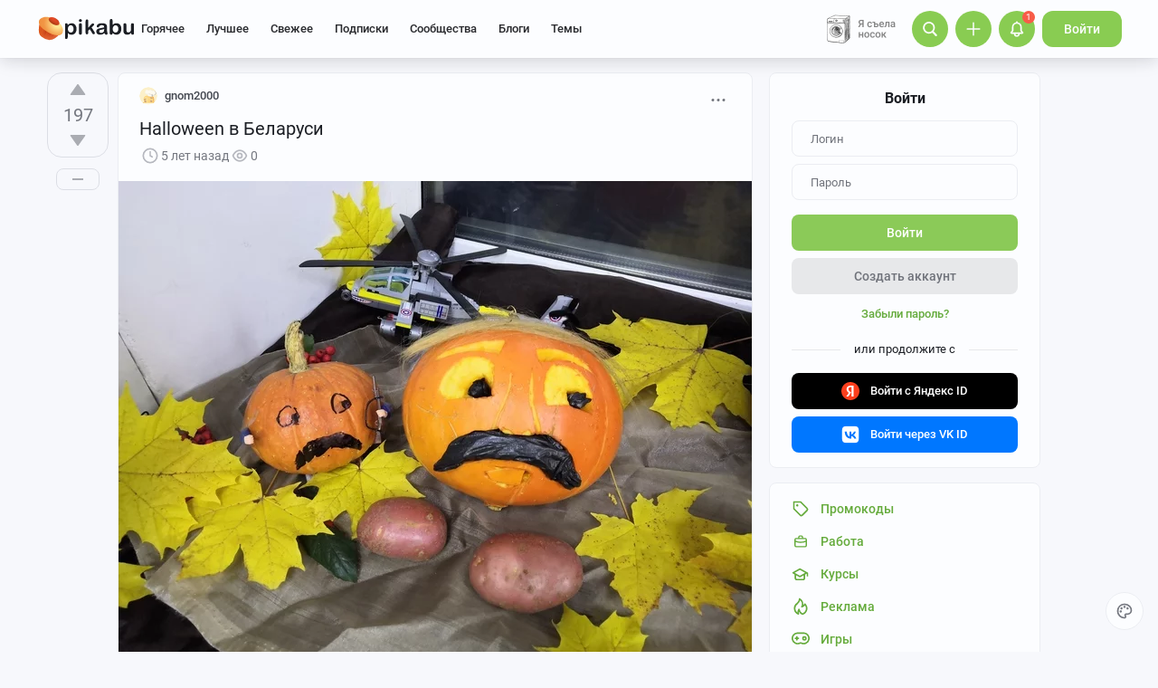

--- FILE ---
content_type: text/html; charset=utf-8
request_url: https://www.google.com/recaptcha/api2/anchor?ar=1&k=6Lf5DUsUAAAAAGeOi2l8EpSqiAteDx5PGFMYPkQW&co=aHR0cHM6Ly9waWthYnUucnU6NDQz&hl=en&v=PoyoqOPhxBO7pBk68S4YbpHZ&size=invisible&badge=bottomleft&anchor-ms=20000&execute-ms=30000&cb=cl0at0pz250q
body_size: 49358
content:
<!DOCTYPE HTML><html dir="ltr" lang="en"><head><meta http-equiv="Content-Type" content="text/html; charset=UTF-8">
<meta http-equiv="X-UA-Compatible" content="IE=edge">
<title>reCAPTCHA</title>
<style type="text/css">
/* cyrillic-ext */
@font-face {
  font-family: 'Roboto';
  font-style: normal;
  font-weight: 400;
  font-stretch: 100%;
  src: url(//fonts.gstatic.com/s/roboto/v48/KFO7CnqEu92Fr1ME7kSn66aGLdTylUAMa3GUBHMdazTgWw.woff2) format('woff2');
  unicode-range: U+0460-052F, U+1C80-1C8A, U+20B4, U+2DE0-2DFF, U+A640-A69F, U+FE2E-FE2F;
}
/* cyrillic */
@font-face {
  font-family: 'Roboto';
  font-style: normal;
  font-weight: 400;
  font-stretch: 100%;
  src: url(//fonts.gstatic.com/s/roboto/v48/KFO7CnqEu92Fr1ME7kSn66aGLdTylUAMa3iUBHMdazTgWw.woff2) format('woff2');
  unicode-range: U+0301, U+0400-045F, U+0490-0491, U+04B0-04B1, U+2116;
}
/* greek-ext */
@font-face {
  font-family: 'Roboto';
  font-style: normal;
  font-weight: 400;
  font-stretch: 100%;
  src: url(//fonts.gstatic.com/s/roboto/v48/KFO7CnqEu92Fr1ME7kSn66aGLdTylUAMa3CUBHMdazTgWw.woff2) format('woff2');
  unicode-range: U+1F00-1FFF;
}
/* greek */
@font-face {
  font-family: 'Roboto';
  font-style: normal;
  font-weight: 400;
  font-stretch: 100%;
  src: url(//fonts.gstatic.com/s/roboto/v48/KFO7CnqEu92Fr1ME7kSn66aGLdTylUAMa3-UBHMdazTgWw.woff2) format('woff2');
  unicode-range: U+0370-0377, U+037A-037F, U+0384-038A, U+038C, U+038E-03A1, U+03A3-03FF;
}
/* math */
@font-face {
  font-family: 'Roboto';
  font-style: normal;
  font-weight: 400;
  font-stretch: 100%;
  src: url(//fonts.gstatic.com/s/roboto/v48/KFO7CnqEu92Fr1ME7kSn66aGLdTylUAMawCUBHMdazTgWw.woff2) format('woff2');
  unicode-range: U+0302-0303, U+0305, U+0307-0308, U+0310, U+0312, U+0315, U+031A, U+0326-0327, U+032C, U+032F-0330, U+0332-0333, U+0338, U+033A, U+0346, U+034D, U+0391-03A1, U+03A3-03A9, U+03B1-03C9, U+03D1, U+03D5-03D6, U+03F0-03F1, U+03F4-03F5, U+2016-2017, U+2034-2038, U+203C, U+2040, U+2043, U+2047, U+2050, U+2057, U+205F, U+2070-2071, U+2074-208E, U+2090-209C, U+20D0-20DC, U+20E1, U+20E5-20EF, U+2100-2112, U+2114-2115, U+2117-2121, U+2123-214F, U+2190, U+2192, U+2194-21AE, U+21B0-21E5, U+21F1-21F2, U+21F4-2211, U+2213-2214, U+2216-22FF, U+2308-230B, U+2310, U+2319, U+231C-2321, U+2336-237A, U+237C, U+2395, U+239B-23B7, U+23D0, U+23DC-23E1, U+2474-2475, U+25AF, U+25B3, U+25B7, U+25BD, U+25C1, U+25CA, U+25CC, U+25FB, U+266D-266F, U+27C0-27FF, U+2900-2AFF, U+2B0E-2B11, U+2B30-2B4C, U+2BFE, U+3030, U+FF5B, U+FF5D, U+1D400-1D7FF, U+1EE00-1EEFF;
}
/* symbols */
@font-face {
  font-family: 'Roboto';
  font-style: normal;
  font-weight: 400;
  font-stretch: 100%;
  src: url(//fonts.gstatic.com/s/roboto/v48/KFO7CnqEu92Fr1ME7kSn66aGLdTylUAMaxKUBHMdazTgWw.woff2) format('woff2');
  unicode-range: U+0001-000C, U+000E-001F, U+007F-009F, U+20DD-20E0, U+20E2-20E4, U+2150-218F, U+2190, U+2192, U+2194-2199, U+21AF, U+21E6-21F0, U+21F3, U+2218-2219, U+2299, U+22C4-22C6, U+2300-243F, U+2440-244A, U+2460-24FF, U+25A0-27BF, U+2800-28FF, U+2921-2922, U+2981, U+29BF, U+29EB, U+2B00-2BFF, U+4DC0-4DFF, U+FFF9-FFFB, U+10140-1018E, U+10190-1019C, U+101A0, U+101D0-101FD, U+102E0-102FB, U+10E60-10E7E, U+1D2C0-1D2D3, U+1D2E0-1D37F, U+1F000-1F0FF, U+1F100-1F1AD, U+1F1E6-1F1FF, U+1F30D-1F30F, U+1F315, U+1F31C, U+1F31E, U+1F320-1F32C, U+1F336, U+1F378, U+1F37D, U+1F382, U+1F393-1F39F, U+1F3A7-1F3A8, U+1F3AC-1F3AF, U+1F3C2, U+1F3C4-1F3C6, U+1F3CA-1F3CE, U+1F3D4-1F3E0, U+1F3ED, U+1F3F1-1F3F3, U+1F3F5-1F3F7, U+1F408, U+1F415, U+1F41F, U+1F426, U+1F43F, U+1F441-1F442, U+1F444, U+1F446-1F449, U+1F44C-1F44E, U+1F453, U+1F46A, U+1F47D, U+1F4A3, U+1F4B0, U+1F4B3, U+1F4B9, U+1F4BB, U+1F4BF, U+1F4C8-1F4CB, U+1F4D6, U+1F4DA, U+1F4DF, U+1F4E3-1F4E6, U+1F4EA-1F4ED, U+1F4F7, U+1F4F9-1F4FB, U+1F4FD-1F4FE, U+1F503, U+1F507-1F50B, U+1F50D, U+1F512-1F513, U+1F53E-1F54A, U+1F54F-1F5FA, U+1F610, U+1F650-1F67F, U+1F687, U+1F68D, U+1F691, U+1F694, U+1F698, U+1F6AD, U+1F6B2, U+1F6B9-1F6BA, U+1F6BC, U+1F6C6-1F6CF, U+1F6D3-1F6D7, U+1F6E0-1F6EA, U+1F6F0-1F6F3, U+1F6F7-1F6FC, U+1F700-1F7FF, U+1F800-1F80B, U+1F810-1F847, U+1F850-1F859, U+1F860-1F887, U+1F890-1F8AD, U+1F8B0-1F8BB, U+1F8C0-1F8C1, U+1F900-1F90B, U+1F93B, U+1F946, U+1F984, U+1F996, U+1F9E9, U+1FA00-1FA6F, U+1FA70-1FA7C, U+1FA80-1FA89, U+1FA8F-1FAC6, U+1FACE-1FADC, U+1FADF-1FAE9, U+1FAF0-1FAF8, U+1FB00-1FBFF;
}
/* vietnamese */
@font-face {
  font-family: 'Roboto';
  font-style: normal;
  font-weight: 400;
  font-stretch: 100%;
  src: url(//fonts.gstatic.com/s/roboto/v48/KFO7CnqEu92Fr1ME7kSn66aGLdTylUAMa3OUBHMdazTgWw.woff2) format('woff2');
  unicode-range: U+0102-0103, U+0110-0111, U+0128-0129, U+0168-0169, U+01A0-01A1, U+01AF-01B0, U+0300-0301, U+0303-0304, U+0308-0309, U+0323, U+0329, U+1EA0-1EF9, U+20AB;
}
/* latin-ext */
@font-face {
  font-family: 'Roboto';
  font-style: normal;
  font-weight: 400;
  font-stretch: 100%;
  src: url(//fonts.gstatic.com/s/roboto/v48/KFO7CnqEu92Fr1ME7kSn66aGLdTylUAMa3KUBHMdazTgWw.woff2) format('woff2');
  unicode-range: U+0100-02BA, U+02BD-02C5, U+02C7-02CC, U+02CE-02D7, U+02DD-02FF, U+0304, U+0308, U+0329, U+1D00-1DBF, U+1E00-1E9F, U+1EF2-1EFF, U+2020, U+20A0-20AB, U+20AD-20C0, U+2113, U+2C60-2C7F, U+A720-A7FF;
}
/* latin */
@font-face {
  font-family: 'Roboto';
  font-style: normal;
  font-weight: 400;
  font-stretch: 100%;
  src: url(//fonts.gstatic.com/s/roboto/v48/KFO7CnqEu92Fr1ME7kSn66aGLdTylUAMa3yUBHMdazQ.woff2) format('woff2');
  unicode-range: U+0000-00FF, U+0131, U+0152-0153, U+02BB-02BC, U+02C6, U+02DA, U+02DC, U+0304, U+0308, U+0329, U+2000-206F, U+20AC, U+2122, U+2191, U+2193, U+2212, U+2215, U+FEFF, U+FFFD;
}
/* cyrillic-ext */
@font-face {
  font-family: 'Roboto';
  font-style: normal;
  font-weight: 500;
  font-stretch: 100%;
  src: url(//fonts.gstatic.com/s/roboto/v48/KFO7CnqEu92Fr1ME7kSn66aGLdTylUAMa3GUBHMdazTgWw.woff2) format('woff2');
  unicode-range: U+0460-052F, U+1C80-1C8A, U+20B4, U+2DE0-2DFF, U+A640-A69F, U+FE2E-FE2F;
}
/* cyrillic */
@font-face {
  font-family: 'Roboto';
  font-style: normal;
  font-weight: 500;
  font-stretch: 100%;
  src: url(//fonts.gstatic.com/s/roboto/v48/KFO7CnqEu92Fr1ME7kSn66aGLdTylUAMa3iUBHMdazTgWw.woff2) format('woff2');
  unicode-range: U+0301, U+0400-045F, U+0490-0491, U+04B0-04B1, U+2116;
}
/* greek-ext */
@font-face {
  font-family: 'Roboto';
  font-style: normal;
  font-weight: 500;
  font-stretch: 100%;
  src: url(//fonts.gstatic.com/s/roboto/v48/KFO7CnqEu92Fr1ME7kSn66aGLdTylUAMa3CUBHMdazTgWw.woff2) format('woff2');
  unicode-range: U+1F00-1FFF;
}
/* greek */
@font-face {
  font-family: 'Roboto';
  font-style: normal;
  font-weight: 500;
  font-stretch: 100%;
  src: url(//fonts.gstatic.com/s/roboto/v48/KFO7CnqEu92Fr1ME7kSn66aGLdTylUAMa3-UBHMdazTgWw.woff2) format('woff2');
  unicode-range: U+0370-0377, U+037A-037F, U+0384-038A, U+038C, U+038E-03A1, U+03A3-03FF;
}
/* math */
@font-face {
  font-family: 'Roboto';
  font-style: normal;
  font-weight: 500;
  font-stretch: 100%;
  src: url(//fonts.gstatic.com/s/roboto/v48/KFO7CnqEu92Fr1ME7kSn66aGLdTylUAMawCUBHMdazTgWw.woff2) format('woff2');
  unicode-range: U+0302-0303, U+0305, U+0307-0308, U+0310, U+0312, U+0315, U+031A, U+0326-0327, U+032C, U+032F-0330, U+0332-0333, U+0338, U+033A, U+0346, U+034D, U+0391-03A1, U+03A3-03A9, U+03B1-03C9, U+03D1, U+03D5-03D6, U+03F0-03F1, U+03F4-03F5, U+2016-2017, U+2034-2038, U+203C, U+2040, U+2043, U+2047, U+2050, U+2057, U+205F, U+2070-2071, U+2074-208E, U+2090-209C, U+20D0-20DC, U+20E1, U+20E5-20EF, U+2100-2112, U+2114-2115, U+2117-2121, U+2123-214F, U+2190, U+2192, U+2194-21AE, U+21B0-21E5, U+21F1-21F2, U+21F4-2211, U+2213-2214, U+2216-22FF, U+2308-230B, U+2310, U+2319, U+231C-2321, U+2336-237A, U+237C, U+2395, U+239B-23B7, U+23D0, U+23DC-23E1, U+2474-2475, U+25AF, U+25B3, U+25B7, U+25BD, U+25C1, U+25CA, U+25CC, U+25FB, U+266D-266F, U+27C0-27FF, U+2900-2AFF, U+2B0E-2B11, U+2B30-2B4C, U+2BFE, U+3030, U+FF5B, U+FF5D, U+1D400-1D7FF, U+1EE00-1EEFF;
}
/* symbols */
@font-face {
  font-family: 'Roboto';
  font-style: normal;
  font-weight: 500;
  font-stretch: 100%;
  src: url(//fonts.gstatic.com/s/roboto/v48/KFO7CnqEu92Fr1ME7kSn66aGLdTylUAMaxKUBHMdazTgWw.woff2) format('woff2');
  unicode-range: U+0001-000C, U+000E-001F, U+007F-009F, U+20DD-20E0, U+20E2-20E4, U+2150-218F, U+2190, U+2192, U+2194-2199, U+21AF, U+21E6-21F0, U+21F3, U+2218-2219, U+2299, U+22C4-22C6, U+2300-243F, U+2440-244A, U+2460-24FF, U+25A0-27BF, U+2800-28FF, U+2921-2922, U+2981, U+29BF, U+29EB, U+2B00-2BFF, U+4DC0-4DFF, U+FFF9-FFFB, U+10140-1018E, U+10190-1019C, U+101A0, U+101D0-101FD, U+102E0-102FB, U+10E60-10E7E, U+1D2C0-1D2D3, U+1D2E0-1D37F, U+1F000-1F0FF, U+1F100-1F1AD, U+1F1E6-1F1FF, U+1F30D-1F30F, U+1F315, U+1F31C, U+1F31E, U+1F320-1F32C, U+1F336, U+1F378, U+1F37D, U+1F382, U+1F393-1F39F, U+1F3A7-1F3A8, U+1F3AC-1F3AF, U+1F3C2, U+1F3C4-1F3C6, U+1F3CA-1F3CE, U+1F3D4-1F3E0, U+1F3ED, U+1F3F1-1F3F3, U+1F3F5-1F3F7, U+1F408, U+1F415, U+1F41F, U+1F426, U+1F43F, U+1F441-1F442, U+1F444, U+1F446-1F449, U+1F44C-1F44E, U+1F453, U+1F46A, U+1F47D, U+1F4A3, U+1F4B0, U+1F4B3, U+1F4B9, U+1F4BB, U+1F4BF, U+1F4C8-1F4CB, U+1F4D6, U+1F4DA, U+1F4DF, U+1F4E3-1F4E6, U+1F4EA-1F4ED, U+1F4F7, U+1F4F9-1F4FB, U+1F4FD-1F4FE, U+1F503, U+1F507-1F50B, U+1F50D, U+1F512-1F513, U+1F53E-1F54A, U+1F54F-1F5FA, U+1F610, U+1F650-1F67F, U+1F687, U+1F68D, U+1F691, U+1F694, U+1F698, U+1F6AD, U+1F6B2, U+1F6B9-1F6BA, U+1F6BC, U+1F6C6-1F6CF, U+1F6D3-1F6D7, U+1F6E0-1F6EA, U+1F6F0-1F6F3, U+1F6F7-1F6FC, U+1F700-1F7FF, U+1F800-1F80B, U+1F810-1F847, U+1F850-1F859, U+1F860-1F887, U+1F890-1F8AD, U+1F8B0-1F8BB, U+1F8C0-1F8C1, U+1F900-1F90B, U+1F93B, U+1F946, U+1F984, U+1F996, U+1F9E9, U+1FA00-1FA6F, U+1FA70-1FA7C, U+1FA80-1FA89, U+1FA8F-1FAC6, U+1FACE-1FADC, U+1FADF-1FAE9, U+1FAF0-1FAF8, U+1FB00-1FBFF;
}
/* vietnamese */
@font-face {
  font-family: 'Roboto';
  font-style: normal;
  font-weight: 500;
  font-stretch: 100%;
  src: url(//fonts.gstatic.com/s/roboto/v48/KFO7CnqEu92Fr1ME7kSn66aGLdTylUAMa3OUBHMdazTgWw.woff2) format('woff2');
  unicode-range: U+0102-0103, U+0110-0111, U+0128-0129, U+0168-0169, U+01A0-01A1, U+01AF-01B0, U+0300-0301, U+0303-0304, U+0308-0309, U+0323, U+0329, U+1EA0-1EF9, U+20AB;
}
/* latin-ext */
@font-face {
  font-family: 'Roboto';
  font-style: normal;
  font-weight: 500;
  font-stretch: 100%;
  src: url(//fonts.gstatic.com/s/roboto/v48/KFO7CnqEu92Fr1ME7kSn66aGLdTylUAMa3KUBHMdazTgWw.woff2) format('woff2');
  unicode-range: U+0100-02BA, U+02BD-02C5, U+02C7-02CC, U+02CE-02D7, U+02DD-02FF, U+0304, U+0308, U+0329, U+1D00-1DBF, U+1E00-1E9F, U+1EF2-1EFF, U+2020, U+20A0-20AB, U+20AD-20C0, U+2113, U+2C60-2C7F, U+A720-A7FF;
}
/* latin */
@font-face {
  font-family: 'Roboto';
  font-style: normal;
  font-weight: 500;
  font-stretch: 100%;
  src: url(//fonts.gstatic.com/s/roboto/v48/KFO7CnqEu92Fr1ME7kSn66aGLdTylUAMa3yUBHMdazQ.woff2) format('woff2');
  unicode-range: U+0000-00FF, U+0131, U+0152-0153, U+02BB-02BC, U+02C6, U+02DA, U+02DC, U+0304, U+0308, U+0329, U+2000-206F, U+20AC, U+2122, U+2191, U+2193, U+2212, U+2215, U+FEFF, U+FFFD;
}
/* cyrillic-ext */
@font-face {
  font-family: 'Roboto';
  font-style: normal;
  font-weight: 900;
  font-stretch: 100%;
  src: url(//fonts.gstatic.com/s/roboto/v48/KFO7CnqEu92Fr1ME7kSn66aGLdTylUAMa3GUBHMdazTgWw.woff2) format('woff2');
  unicode-range: U+0460-052F, U+1C80-1C8A, U+20B4, U+2DE0-2DFF, U+A640-A69F, U+FE2E-FE2F;
}
/* cyrillic */
@font-face {
  font-family: 'Roboto';
  font-style: normal;
  font-weight: 900;
  font-stretch: 100%;
  src: url(//fonts.gstatic.com/s/roboto/v48/KFO7CnqEu92Fr1ME7kSn66aGLdTylUAMa3iUBHMdazTgWw.woff2) format('woff2');
  unicode-range: U+0301, U+0400-045F, U+0490-0491, U+04B0-04B1, U+2116;
}
/* greek-ext */
@font-face {
  font-family: 'Roboto';
  font-style: normal;
  font-weight: 900;
  font-stretch: 100%;
  src: url(//fonts.gstatic.com/s/roboto/v48/KFO7CnqEu92Fr1ME7kSn66aGLdTylUAMa3CUBHMdazTgWw.woff2) format('woff2');
  unicode-range: U+1F00-1FFF;
}
/* greek */
@font-face {
  font-family: 'Roboto';
  font-style: normal;
  font-weight: 900;
  font-stretch: 100%;
  src: url(//fonts.gstatic.com/s/roboto/v48/KFO7CnqEu92Fr1ME7kSn66aGLdTylUAMa3-UBHMdazTgWw.woff2) format('woff2');
  unicode-range: U+0370-0377, U+037A-037F, U+0384-038A, U+038C, U+038E-03A1, U+03A3-03FF;
}
/* math */
@font-face {
  font-family: 'Roboto';
  font-style: normal;
  font-weight: 900;
  font-stretch: 100%;
  src: url(//fonts.gstatic.com/s/roboto/v48/KFO7CnqEu92Fr1ME7kSn66aGLdTylUAMawCUBHMdazTgWw.woff2) format('woff2');
  unicode-range: U+0302-0303, U+0305, U+0307-0308, U+0310, U+0312, U+0315, U+031A, U+0326-0327, U+032C, U+032F-0330, U+0332-0333, U+0338, U+033A, U+0346, U+034D, U+0391-03A1, U+03A3-03A9, U+03B1-03C9, U+03D1, U+03D5-03D6, U+03F0-03F1, U+03F4-03F5, U+2016-2017, U+2034-2038, U+203C, U+2040, U+2043, U+2047, U+2050, U+2057, U+205F, U+2070-2071, U+2074-208E, U+2090-209C, U+20D0-20DC, U+20E1, U+20E5-20EF, U+2100-2112, U+2114-2115, U+2117-2121, U+2123-214F, U+2190, U+2192, U+2194-21AE, U+21B0-21E5, U+21F1-21F2, U+21F4-2211, U+2213-2214, U+2216-22FF, U+2308-230B, U+2310, U+2319, U+231C-2321, U+2336-237A, U+237C, U+2395, U+239B-23B7, U+23D0, U+23DC-23E1, U+2474-2475, U+25AF, U+25B3, U+25B7, U+25BD, U+25C1, U+25CA, U+25CC, U+25FB, U+266D-266F, U+27C0-27FF, U+2900-2AFF, U+2B0E-2B11, U+2B30-2B4C, U+2BFE, U+3030, U+FF5B, U+FF5D, U+1D400-1D7FF, U+1EE00-1EEFF;
}
/* symbols */
@font-face {
  font-family: 'Roboto';
  font-style: normal;
  font-weight: 900;
  font-stretch: 100%;
  src: url(//fonts.gstatic.com/s/roboto/v48/KFO7CnqEu92Fr1ME7kSn66aGLdTylUAMaxKUBHMdazTgWw.woff2) format('woff2');
  unicode-range: U+0001-000C, U+000E-001F, U+007F-009F, U+20DD-20E0, U+20E2-20E4, U+2150-218F, U+2190, U+2192, U+2194-2199, U+21AF, U+21E6-21F0, U+21F3, U+2218-2219, U+2299, U+22C4-22C6, U+2300-243F, U+2440-244A, U+2460-24FF, U+25A0-27BF, U+2800-28FF, U+2921-2922, U+2981, U+29BF, U+29EB, U+2B00-2BFF, U+4DC0-4DFF, U+FFF9-FFFB, U+10140-1018E, U+10190-1019C, U+101A0, U+101D0-101FD, U+102E0-102FB, U+10E60-10E7E, U+1D2C0-1D2D3, U+1D2E0-1D37F, U+1F000-1F0FF, U+1F100-1F1AD, U+1F1E6-1F1FF, U+1F30D-1F30F, U+1F315, U+1F31C, U+1F31E, U+1F320-1F32C, U+1F336, U+1F378, U+1F37D, U+1F382, U+1F393-1F39F, U+1F3A7-1F3A8, U+1F3AC-1F3AF, U+1F3C2, U+1F3C4-1F3C6, U+1F3CA-1F3CE, U+1F3D4-1F3E0, U+1F3ED, U+1F3F1-1F3F3, U+1F3F5-1F3F7, U+1F408, U+1F415, U+1F41F, U+1F426, U+1F43F, U+1F441-1F442, U+1F444, U+1F446-1F449, U+1F44C-1F44E, U+1F453, U+1F46A, U+1F47D, U+1F4A3, U+1F4B0, U+1F4B3, U+1F4B9, U+1F4BB, U+1F4BF, U+1F4C8-1F4CB, U+1F4D6, U+1F4DA, U+1F4DF, U+1F4E3-1F4E6, U+1F4EA-1F4ED, U+1F4F7, U+1F4F9-1F4FB, U+1F4FD-1F4FE, U+1F503, U+1F507-1F50B, U+1F50D, U+1F512-1F513, U+1F53E-1F54A, U+1F54F-1F5FA, U+1F610, U+1F650-1F67F, U+1F687, U+1F68D, U+1F691, U+1F694, U+1F698, U+1F6AD, U+1F6B2, U+1F6B9-1F6BA, U+1F6BC, U+1F6C6-1F6CF, U+1F6D3-1F6D7, U+1F6E0-1F6EA, U+1F6F0-1F6F3, U+1F6F7-1F6FC, U+1F700-1F7FF, U+1F800-1F80B, U+1F810-1F847, U+1F850-1F859, U+1F860-1F887, U+1F890-1F8AD, U+1F8B0-1F8BB, U+1F8C0-1F8C1, U+1F900-1F90B, U+1F93B, U+1F946, U+1F984, U+1F996, U+1F9E9, U+1FA00-1FA6F, U+1FA70-1FA7C, U+1FA80-1FA89, U+1FA8F-1FAC6, U+1FACE-1FADC, U+1FADF-1FAE9, U+1FAF0-1FAF8, U+1FB00-1FBFF;
}
/* vietnamese */
@font-face {
  font-family: 'Roboto';
  font-style: normal;
  font-weight: 900;
  font-stretch: 100%;
  src: url(//fonts.gstatic.com/s/roboto/v48/KFO7CnqEu92Fr1ME7kSn66aGLdTylUAMa3OUBHMdazTgWw.woff2) format('woff2');
  unicode-range: U+0102-0103, U+0110-0111, U+0128-0129, U+0168-0169, U+01A0-01A1, U+01AF-01B0, U+0300-0301, U+0303-0304, U+0308-0309, U+0323, U+0329, U+1EA0-1EF9, U+20AB;
}
/* latin-ext */
@font-face {
  font-family: 'Roboto';
  font-style: normal;
  font-weight: 900;
  font-stretch: 100%;
  src: url(//fonts.gstatic.com/s/roboto/v48/KFO7CnqEu92Fr1ME7kSn66aGLdTylUAMa3KUBHMdazTgWw.woff2) format('woff2');
  unicode-range: U+0100-02BA, U+02BD-02C5, U+02C7-02CC, U+02CE-02D7, U+02DD-02FF, U+0304, U+0308, U+0329, U+1D00-1DBF, U+1E00-1E9F, U+1EF2-1EFF, U+2020, U+20A0-20AB, U+20AD-20C0, U+2113, U+2C60-2C7F, U+A720-A7FF;
}
/* latin */
@font-face {
  font-family: 'Roboto';
  font-style: normal;
  font-weight: 900;
  font-stretch: 100%;
  src: url(//fonts.gstatic.com/s/roboto/v48/KFO7CnqEu92Fr1ME7kSn66aGLdTylUAMa3yUBHMdazQ.woff2) format('woff2');
  unicode-range: U+0000-00FF, U+0131, U+0152-0153, U+02BB-02BC, U+02C6, U+02DA, U+02DC, U+0304, U+0308, U+0329, U+2000-206F, U+20AC, U+2122, U+2191, U+2193, U+2212, U+2215, U+FEFF, U+FFFD;
}

</style>
<link rel="stylesheet" type="text/css" href="https://www.gstatic.com/recaptcha/releases/PoyoqOPhxBO7pBk68S4YbpHZ/styles__ltr.css">
<script nonce="iZ72t5V2Hw7H_qZURbgDoA" type="text/javascript">window['__recaptcha_api'] = 'https://www.google.com/recaptcha/api2/';</script>
<script type="text/javascript" src="https://www.gstatic.com/recaptcha/releases/PoyoqOPhxBO7pBk68S4YbpHZ/recaptcha__en.js" nonce="iZ72t5V2Hw7H_qZURbgDoA">
      
    </script></head>
<body><div id="rc-anchor-alert" class="rc-anchor-alert"></div>
<input type="hidden" id="recaptcha-token" value="[base64]">
<script type="text/javascript" nonce="iZ72t5V2Hw7H_qZURbgDoA">
      recaptcha.anchor.Main.init("[\x22ainput\x22,[\x22bgdata\x22,\x22\x22,\[base64]/[base64]/UltIKytdPWE6KGE8MjA0OD9SW0grK109YT4+NnwxOTI6KChhJjY0NTEyKT09NTUyOTYmJnErMTxoLmxlbmd0aCYmKGguY2hhckNvZGVBdChxKzEpJjY0NTEyKT09NTYzMjA/[base64]/MjU1OlI/[base64]/[base64]/[base64]/[base64]/[base64]/[base64]/[base64]/[base64]/[base64]/[base64]\x22,\[base64]\\u003d\\u003d\x22,\x22SMK2w5TDs1tIw6J1eMOPw4EMMMKgKiBIw54GasONAAgJw4oXw7hjwp5lczJXOAbDqcOzdhzChSwWw7nDhcKYw4XDq07DumfCmcK3w6U0w53DjFN6HMOvw5Mgw4bCmy/DqgTDhsOfw4DCmRvCrcONwoPDrWXDmcO5wr/Ct8KgwqPDu2A8QMOaw7oEw6XCtMOOWnXCosO2VmDDvjjDnQAiwovDlgDDvH/Dm8KOHnzCiMKHw5FPeMKMGTUhIQTDuEEowqxjMAfDjXnDjMO2w60Owpxew7FDNMODwrpsCMK5wr4GdCYXw7HDkMO5KsO8USc3wqtsWcKbwpNoIRhAw7PDmMOyw6shUWnCuMOLB8ORwqrCm8KRw7TDqD/[base64]/wojDi00rM1/Drl7DiMKmw5XDpjwhw7vChsOUAcOOMEsaw6rCkG0xwppyQMOjwoTCsH3CgsK6woNPEcOmw5HCljXDvTLDiMKmAzRpwpEpK2dMRsKAwr0SDT7CkMOywpQmw4DDosK8Kh8Lwox/wovDn8KSbgJnXMKXMHdOwrgfwpLDs00rFsKgw74YK0VBCFJSIksjw7shbcO7G8OqTQ/CosOIeHjDv0LCrcKpZcOOJ0QLeMOsw41GfsOFUDnDncOVMcKtw4NewrUJGnfDvMOmUsKydWTCp8Kvw60Sw5MEw4HCosO/[base64]/w7rDtMOGBMOTw4/DoSRZCsKgB3VsasKfwrxCUlrDhMKGwot+bTNqwoFAU8Ovwr5YOsO6woLDilcHS3wgw6oTwp0uJ2tgesKAVcKSCDvDqcOrw5bCjmhbJMK1CGIowrzDrMKKGMKdVcK/woFewoLClwc/[base64]/[base64]/w5bDhA7CusK4BMKDworDs8K/w5jDlVHDh8Oww64wRA3DisOawp7CizoOwoIUPjvCgHpqRMOAwpHDlgJkwrlvGUzDscKFUVR8S1gfw4jCtsOBYFzCpw1hwrAGw5nCgMObB8KiEMKcwqV2w5BNEcKbw6rCrsKCYxfCihfDjTIzw6zCuRRUG8KXFyNyE0NWwqPClcKqJUxwWx/CjMKJwoJLw5jCosOwZ8KTaMKGw4TCgCJ+LH3DrQhNwoIIw5LDicOwXwRiwr7Cs3Now6rChcOjEMOlX8KudiJbw5rDozrCt1nClEJccsKcw5V8eAcEwpl/QCbCjBw8TMKjwpTCtydRw4XCtinCpcOswpLDvhvDlsKFHMKnw5fCkyPDqMOUwrrCr27ClAllwr0TwrM/OHjCncOxw4/Dq8OFaMOwJjbCqsOubxIkw7orZA3DvSrCs3EjPsOKZ37DrHTCgMKmwrjCsMKiX3ETwrzDlcKiwqoqw4wYw5/DkTvCmsKPw5thw6ZDw6FGwolYBsKZL0rDpsOMwqTDkMOWGsKow5rDmUMnXsOMaXnDiW9GcsKjHsOLw5N2fi9wwqc5wqDCkcOMfVPDmcK0DcORE8Orw4vChQFRV8KZwqVEKF/[base64]/[base64]/FsKYwoNIwr9Wwp4DwqtZX2hTAMOnZMO5w4dYwopXw7bCr8KXFMKOw41ucQ0pQMKAw751ADNlYhY1w4/DjMKIIMOvHsOpEm/CgmbDpcOoO8KmD2x+w7PDu8OQRMOhwpouKMKSHmDCqsOqwoTCkHvCmShGw73Cp8OJw7FgT3lqd8K+KQ7CtkDDg0gHwr7DjcO0wonCrC3DkRV3LDVIbsKPwpg/MMKfw6Z5wr4KLMKnwrvCksO2wpAbw7TCmCNTID3Ck8OKw7pYa8KZw7LDvMKnw5LDgwcpwrVmXy02Q3oVw7F0wpViw4doI8OvP8Okw7/DhGQYesKUw6/DusKkPldpwp7CoUzCsBbDgEDClsOMSBhEZsOjFcOFwptZw5rCrSvCksKiw63Dj8OZw4MWIE96cMKUQRnCncK4NiI7w5MjwoPDk8O4w4TCv8OXwr/CuGl7w7DCusOjwqJSw7vDrBxzwpvDiMKKw4pewrcQFsKxN8OLw6/DlG5+RDJbwq3DgMK2wpHCqg7DsQzDiHLCk0vCrj7Dun0KwpImQR7Ci8KEw7PCi8K4wrtDHinCs8Knw5DDuUFWJMKUw6DCsD5YwrZbLVRowq5+OSzDpiQ3w5IuMVw5wq3Dil0VwphFDsO1XxTDoVvCtcOdw6PDjMKBW8OuwpMuwr/DoMKMwrModsO5wqbCmsOKOcKaZkDDi8OAKxHDgWlhNMOTwpbCm8OeUMKia8KewpbCjE/DvUjCtTHCjzvCt8OWGR8IwptMw6zDvcKWP23DjjvClQMAw6DCqMOUEMKmwoZew59GwoLCl8OwccO3FGTCv8KAwpTDuyrCuz3Dv8Kgwo5mIsOnVUg6SsKuEMKLD8KsFksgH8Oowo0rFV3CgcKJWsOswosEwrAwTHRhw6NkwpXDisKnXMKowoUKw5/DgcK+woHDv20IesKOwoXDkVDCnsOHw7dVwqstwpHCtcO3w4zCkXJKw69+wr1xw6/CoRDDsXZYWlVZC8Kvwo0nWMO8w5DDqGLCq8Omw4FNbMOKfF/[base64]/CvRY0woPChsO/[base64]/CrmjCmUkVecKmJsOjDGXClcO5TgoETsO7fllxHm3ClcO9wrbCsn/Cj8KXwrESw6Q6w6MTwqYAE13CjMOUZsK/P8OJWcKdYsKEwq4ow6lcbB8QTlMUwoTDjELDrklcwrrCtMOWRws8E1LDk8KUGw9UF8KfAzvCtcKhEwErwpZBwrLDm8OuS07DgRzDkMKAwpLCs8KjPknCrFXDsz/Cl8OEFFLDuDArBRzCmhwTw7XDpsOHGT3Dtjk6w7PCiMKawr3CjcKBO3RGR1QPA8KYw6B7G8OODn9Pw5cNw7/[base64]/CWTDqTHDr8K4bEgPAkTCrA4kw6o/WwAdwot3w6obfnLDvsO1wp/CvFoOacKBGsKRaMOvRR8TGcK3bcK/[base64]/wpfDgwLChcOEw4HDtcOEwrERw4bCjnPDv8K6M8Kyw4XCjcONwoHCmm3Cu35Wc03CrwYpw7RLw47CpDbDssKJw5TDrBkwNcKAw7fDlMKZAcOlwolEw5HDk8Onw67Di8OWwofDlsOFPhcEGh4/w4IyMMOKKsONQlECAw9Sw63CgcOgwpR8wqjDlGsxwp0EwoHCgi7ClCE5woHCllXDmcO/fygCIAHClcKOL8OKwoglK8KXw7HCnGrCn8KxXsKZLg7DjBFYw4/CgCPCtRYGacK2wo3DnTLCpMOcesKGU2o5AsOYw6YtWRzCpQDCvnxOOsOOT8OJwpTDrgfDvMOBQB7DlijCgB9ieMKZwqbDhAbCmA/[base64]/Dl8KqwrI3ZwnCnsOsPGvCnsOBOEl6LMKkccOyw55LS0vDssONw7HDvRvCn8O1Y8KjYcKhf8ObUQUlFsKlwoHDnXovwotHCnrDs0rDrxHCp8OxFw0cw5zDqMO7wr7CvcO/wrwGwqopw61ew78rwoJEwp/[base64]/DosKLw4p3GMKuw41PUWozI3jDjsOPw7c4wrcpAsKgw4gYCEIGKwfDvRx+wqjCgsObw7PDlGEOw6YWNg3CkMKBJl8qwr7Ct8KmfXdPPEDDm8OAw7gGw4vDsMKfKCoZwoZoecOBccK8ZCrDqA4Rw5pQw5jDo8K9H8OuexkPw7fDsjplw7fDucKnwrDChlR2ay/[base64]/CscKsWMO2McKyw47CiUzDvMOHw6wmZ8ONL8KHfMOew6/CnsOTD8KzdgjDpAotw79fw6fDpcO6OMOVBMOIEMOvPHQtcAvCjDjCi8KtBipLw4Quw5nDuHRzKBfCoxpwfsOaL8Onw5zDmMOkwrvCkSHCiFrDmmlww6/CtQ/CvsOawrvDsD3CqcKlwodQw5Rhw4MnwrcvHRPDrynDo0Jgw4fCgX8ENcO/wocjwp5LI8Kpw4zCkMOACsKjwpbDm07CsSLChnXDq8OiG2Y5wrdNb0QswobCo0wnECDCt8KlCcKZGH7DvcOcacOKUsKgfgXDvSbCksKnZ1sbc8OQcMK8wrTDuXjDsUU5wrLDrMO3f8Omw5/Co3jDmcKcw7nDqMOGOcO/woXDogZlw6psfMKLw6/[base64]/Djm7DuhzCvQfDg8KNRXAlwpLDow12w5TCucOnDj3DosOZVsOpw5FiAMOiwrduGC3Cs3bDg0TCl09dwqIiw5wDecOyw6Edwr8CKkRTwrbCsS/DswYCwr14JzHCh8KxMSolwpVxZsOETMO+wprDrMKTfRxTwpsbwqUfCMODw4ogJsKxw6dOZMKVwpVNTMOgwrkIWcKHIsOfXsKHFsOid8O3JA7Cl8Kxw71pwoPDvyDCrDrDhcKkwpcRJnI3IATChsOwwq/[base64]/DvSjCp8K6OwHDnMKtw63DmGfDncO1wrTDoUhew6zCsMKlNydew6Epw7ktXkzDlgAIDMObwpI/wrPDuRE2w5B9fcOndsKHwoDCgcKnwpLCsVgiwox1w7jCl8OSwoTCrmjDp8K/S8KwwqLCvXFXNRIUKCXCscKlwolHw4h5wr8bN8OeO8K4wrjCuw3CrxxSw7pVSjzDlMOVwpEfU2pEfsK4wpVPJMO8TmE6wqExwoJ8NizChcOTw6LCuMOnNgRRw7/DisKzwpXDrQnDqkbDil3Cn8O9w6V0w6Nnw6/DnjLCpipewoITdnPDpcKlP0PDjsKvKUDCt8KOe8ODUTDDn8Ozw5rCuQpkJsOUw6vDvCNowp1Kwr/[base64]/DjiVqwpt3csORwqgmwpVNw4TDl8OsFFLCr2LCkzYIwokIEcOswpbDosK5XsO6w5PCjcKYwqpODQnDjcK8worCsMO+WUDDunNPwpXDrAsPw5fClF/CpF8dXAt/GsO+YFxCcBbDu2zCn8OOwq3Ch8O+JVDCs23Cog8gfzbCjcO0w50Dw5dTwpZZwrYwTCbCjnTDssOiQMOeP8KfNht4w4PDvVJWw4vDt2zChsOvEsOVPDfDk8OvwpbDusORw6RQw6vDkcO8wrvCti9qw6lOam/DicKTwpfCusK0KFQ1Ey1Ewq85S8KlwrZoEsO7wo/DqcOcwpzDiMKmw5VSw6nDhcO+w6pkwq91wqbCtiQEfMKaZVNKwqbDs8OJwrRRw49Yw7TDhgcPX8O/[base64]/DhMK/[base64]/CnsKTw7nDisOJwpfClMKNI8O8DMKnecOkw4YOwo8qw7Upw7vCn8Ozw5kMXsKpWkzCvirCjwPDkcK+wpfCgVXCjcK0aRdufTrCvTzDn8KtJMK2XU7CjcK/Hi8KUsOJV0PCq8KoEsKFw6VdUkMcw7jDqcKOwr3Dpg0JworDscOJOsK+JsO8YznDvmVfXSLDolbCoB7DghsUwrM2HsONw4Z4DMOOcsKwKcOwwqYXfD3DoMK4w5VWPcOZwoFCwpTCng1yw4LDqChIZWRvKAPCk8KTw7t/[base64]/[base64]/CssK8w4YVVzcMwoUrw4vCi8KrfsO6wozDpsKWwrU6w4bCrsOxwpsxJ8KMwpQLw6HCiSJNORYBw7XDjkB6w7bDksKFc8OBwr5yV8OnfsONw48HwrjDu8K/wrTDi0LCkBzDmxfDkhLCn8OCRnjDnMOEw5hMTXrDrgrCqTrDpgzDizklwqXClcKfIVI2w5Y/[base64]/CuUkcJ8ONworCo8KhXQfDhcK2cWYlwqdLBsOLwoPDg8OcwrlZD086wqJXecKcIzvCn8KfwqANw77DmMO2I8KUM8O6ZcO8HMKyw5rDn8Oowr/[base64]/N8KEwqcaHlMzw7NFwrjDhsKGwq0EWQ3Cvx3DqsKow5F1wqdtwqbCqitgBcOyRz1Gw63DtHnDncOZw5ZKwoXChsOtA3lYIMOgwr3DuMKrH8KKw7xDw6gnw4FfFcOnw67CjMO/[base64]/[base64]/Cs8KPw71/woTDjMKiY8KfwqMfHAt0wpXDiMKIewRFMsOUZMO1Ik3Cl8Opw4FkEcKgITAVwqrClsO8VcKAwoLCl1/DvFsDbBUIJXjDr8KHwpDCkkERbMOnQMO1w6/DqcO0AMO2w68BI8OOwrIiwphFwqrCusK4BMKmwrXDmsKxAcODw5LDh8Oyw6rDr03DtC9Zw7NSdcKGwprCmMKvW8K/w5rDh8O/Jgc4w6/[base64]/Cg8Onw7DCixrDgsKhw7ZAwpbDusOhw4l5w65TwozCnjTCmMOGM2kqWsKsPCkBBsOywr7CjcOWw7XCp8KYwofCpsK/SUbDl8O/wofDncOSGUgLw7prNxRzOsODFcKfQMOywqhaw6M4KEswwpzDnEFzw5Emw4HCnE1GwrvCnsODwp/Cihhxfh50UwrCtcOEUSERwoliDMOSw4hfdsOGL8KUw4vDjCDDpMOXw7bCqwAqw5rDpgLCssKwZMK3w7jDlBR9w6VpN8Ouw7BnR2bCnE16TcOJwrTDt8OVw4vCtwJrw7k+ACnDgS3ClXDCnMOuJgsVw5zDnMOnw7/DisKwwrnCtsK6KjzCosKpw5/DlHQlwrrClDvDu8K0f8K/wp7CkMK2ZRvDtVjCu8KaI8Ksw6bChH5kw5rCn8Klw6MxK8OYA03ClsK0cxlXw6TCiQRkZMOWwqd0S8KYw4EHwrg5w4o8wrAfUsKPw4LCgsKdwprCmMKnCnnDvjvDo23Cgkh/w7HDonQsTcK2woZGScKmQAQNPmNHDsKnw5XDgsKow4LDqMKeC8OZSHoZGcObVi4iw4jDhsOaw6nDjcOcw6Idwq1aEsOvw6DDoznDuzoXw5lywppHw6HCmlUjUUptw55Ew67CtMK/bWMOTcOSw68QG2h+wo9xw4QAEk8OwovCvV3Dh0MRb8KmVhbCusOXH3xcAGnDh8OVwq/CkyUGcsO4w7/CpRFbCnHDjwbDiVcLwoprCsK1w4zChMKzJX8Jw6rCjwfClANWwroNw7zChEQ+YDEcwp3CgsKUcMKYSBfCtFfDnMKEwpjDt2xnasKhd1zDnBnCq8ORwo55Ah/CjcKXcTgsAxbDu8O5woBPw67Dj8O7w7TCn8Oawo/ChCPCsWkyWHllwrTCi8KkFz/Do8OJwpZvwrfDhcOHwqjCosOuw7fDucOLwo7CpcKpNMODccKTwrDCoX9cw57CuywsVsORFSsUOMOWw6FQwr5kw4jDssOJHFhWwp0sdMO5wq5Hw6bCgUPCgSfCqHg/wqXCo1BowplTO0/Cu2LDu8OkD8KcahgUU8KyTsOwNU/DiBHCgsKJdh/DrMOFwr3CgDgHRsOCUsOTw6wxW8O/[base64]/CjD3CssKnNcOmw71BJ8OdKh0bKMOCwq/DtsKHwoNFW2bDnMOzw7LCs1PClR3DiV8lOMOlFsOfwo/CusKVwpXDtzLDk8K4dMKhFB7CoMOAwqt0Yz/[base64]/DrsKFYsO9FXvCmWPCscKfRSLCsMOrwqLCq8ODRMOdaMOZMsKHUzTCocKaQFU0w7BBFcKUwrcawrrDncOWB0lDw78hesKbOcK2ATrCkkzDpsOreMOBVMOoCcKGXEcRw7Mowod7w4J+fcOPwqvCkkLDgMOYwofCn8Kkwq/CuMKMw7bDqcKgw4zDgw9BXm1UUcKKwp5QTy/CnxjDgnTChMK5M8Kew7o+X8KzC8KfccKhcyNGA8OWKn9yNRbCuRPDohpFAMOvw7bDlMOqw7MMM1TDi3oYwpPDlDXCs0NVwobDusKUHB3Di3zDs8O6KD3CjVTDrMO/bcOXVcKwwo7DrsK8wp9qw6/Ck8OoLy/Dsw7DnmzDlxA6w4LDuG8uaFA3HsOpRcKww4PCuMKmFsOHwrc2D8O2wqLDnsKrwpTDhMO6woDDszTCgg7Dq2xbEg/DlzXCsVPCucO/LsOze1ABdmnCoMORbmvDuMO8wqfCj8OwDSYswo/DtgDDscKMw5d4w4YeU8KJfsKYMcKrewPCmETDuMOaNU5tw4tbwr5SwrXDuEw1Tmc/TcOTw4UefxXDh8KNesOmGsKQwo5Cw6PDqXDCn0bCiC7CgMKKIsKdKnVhRCFEeMKGK8OGH8ObE3cZw6nCii7DpsOKcsKHwpbCt8ODwo9+bMKAwr3CpADCgMKVwr/CrSlXwpVCw5TChMK4w67CuEjDuTwkwpvCjcKBw5YCwrTDvR0Swr/DkVgeJMOJGMKzw4lIw5FDw5LClMO2LR1Aw5BBw6rCv0rDnlHDtWPDtk4Nw5leQsKSAmHDrzw2IGcGZcKbwprCvjJ7w53DrMODw7/[base64]/[base64]/CnCLCnjQgVwYIw57CiQ3Dm8KLISoHaiHDo8KiXg3DpzrDlwzCk8K9w7LDmMKpNE3DjBkIwpccw4ESwp8/wqMUZsKTKBpwDBbDucKXwrZ4woUfL8KWwoJ/w5TDlG/Cl8KNf8Ksw43Cv8KWNsKCwrrCmsOPQsO8a8KOw4rDsMKQwoUEw7U/[base64]/wpt1w5vCmxxOw6bCogLDl27DsApbbsOQwrF6w4FJIcOtwovDnsK1CCvCig0FXSfCvMO5HsK5wpbDlz/[base64]/CmMKEwoPDqsKSwpPDrSvCusKXVU7DpcK/wrnDhsKSw5/Di8ORECfCrnHDssOKw6fCjcO5GsKWwprDlxUQLjMZR8OOW1R4V8OYRsO2Tmt/[base64]/CjsKsw5g2QMOfJE/DpcKDRB/CpMOVw4w7e8KPPMOxZsKqLMOMwrFnwp/[base64]/ChcOUwp3Ct07CvQTDg3E6w6/DmcOGw6M+w699TmrCo8K5w5nDicO8A8OsGcOfw4Rhw60wVSbDoMKcwrvCpAU4W3zCksOIXcKww7p/wq3CjVZENMO6GsKuRGvCqFcqPkrDiHfDr8OfwrUcYMKzdcKvw6M/[base64]/[base64]/DpHPDlMO8w7fDsMKICsO/ET3DhjFww4kbw4UDwp3ChRzCtcOnWxLCulvDpMK7w6zDvBjDpFTDtsO1wq1dcizCrmkuwpBuw61cw7V5NsKXKShLw5nCqMKMw7vCrwDClQfCok3CjH3CtzhHQMOUKV9KAcKgw7rDigsVw63Co0zDgcKXJsO/DQDDi8KQw4zCjybDhTp+w5XCslwJEEFvwoQOC8O8GcK4w43Cj0bChS7Cm8KdU8KaOz1TQjIEw6/DhcK1w7fCoWVqWRHDszoNC8OXbxFudBbDiVnDqycMwqxjwpQETsKIwpVRw6MDwrVGVsOJQG4wHi7Cvk/CtRA9X38cUwXDh8Kyw7wdw7XDpMOzw79xwq/CtMK3Mix2wrjCmQnCqm5jasOWY8OXwpnChMKIw7LCr8O8UFTDp8O8eFLDmzNFIU5Fwqx5wqQmw6jDgcKGw6/[base64]/[base64]/Dv2HCs8KZwq4Uwp/CnyfDnzh8w7J+E8KIw5LCgBDDi8K4wpDDn8Ohw5krUcOewrk3O8KrcMKaFcKMwr/Cq3FGw4VvPFkWCWcaFTLDhMKmcQjDtMOtY8Opw6PCmi3DuMKvbD8RAMO4bRA7asKXGBvDlD0HE8O/w73CqsK7dnTDrnrDosO7wo7Ch8K1UcKxw5XCuC/Cr8Khw79EwoMuHyDCmCw9wpNGwowQLB8tworCr8O2SsOhD3/Ch0QPwqfDhcO5w7DDmhlYwrTDn8KuZsKwV0kAZknCvH8iPsOzwoHDmWxqLkBVczjCuEjDnh8JwpU8MGLCnyPDuFYAZ8K/w5HCnTLDqsOcaSlzw59/IFFMw6LCiMOmw6AzwrU/w5F5w7zDrSUbWUDCrHR8acK9Q8OgwprCuzrDgAfCjx18S8OswpUqERPCv8KHwq/CixnDisOYw5XDtW9LLB7ChzTDrMKhwpJOw6/[base64]/RcO2w5zDqzURLMOgwpHCqj0UP8Olwpcmw6xgwrLDuDTDmGAwE8OOwrgrwqofwrUQWsO1DmvDlMKswocIbsKYOcKuKXvCqMKcCUR5w7lgw7XDpcKJQAPDjsOPU8OSO8KUZ8KzCcK0MsO4w47CkSVTw4h6dcObJsKcw6Zfw5BwWcO8RcK5IsOaBsK7w4w/C2rCsGLDkcOtw73DisOzJ8KFw4DDs8Odw5hHdMKic8OpwrAow6V7w6RgwoRGw5LDosOHw5fDsG9cR8OsLsKpw6BfwpfCm8K9w5NHSSJCw7rDtUZyGg/Cg2VYE8KGw7xgwo7CiQ5+woDDmizDscO0wrvDusKNw7HCgMK1wpZoX8KrPw3Cg8OgPcKtVcKswr8/w47DumwCwrnDjlJWw7/Ck1BvWQ/DimvCpsKOwr7DicOvw5oEMDBMwqvCjMKsZMKZw7ZhwrfDtMODw6XDtMKLFMOLw67CiGkNw5lCdFYxw653dcKJbBpwwqA+wpnCrTgPwqXChcOXPAUIcT3DuhPDicO7w7fCmcKAwrhrJxVuwqjDvnjCscKECDhMwo/[base64]/Dq8OXw5zDgcKiwrFUV8Okw6AzXcObwqrDvsKZwqJCSMK1w7YswqjCqTfDucKswphPRsO7UWs5wpHCvsKcKsKBTGE7VMOew5prRcKeS8OWw69OOGEdTcOYQcKPwohYS8O/R8OZwq1QwoTDs0nDsMKBwoPDkmfCrcOWH1jCiMKXOsKRN8Kiw77DgAJzCsK2wqzDk8KFD8OkwrAlw7vCtRInwpcnR8OhwpLCjsOaH8OtH13DgmkCM2FgZT/DmDjCs8OvPmcNw6LCiVhtwpzDh8Kww5nCgsK3KkjCrgjDhy7DtTF6ZcOkck0Ewq3CnMKbKMOVA0YNScKkwqclw4DDnsOFZcKveUfDrx3Cp8KfbcO3A8K4w7UQw7DCnw4gXcKIw5UUwoZqwoNRw4dww7o6wpXDmMKGBV3DjFV2ayTCjVDCmj8JWjgPwpYsw6/CjsOrwp0xWcKIbRRlYcOgS8KpUMK8w5l5wp9dHcOVMGhHwqDCusKZwrTDvTBve23Cox1iAcK2RnTCjXfDjXDCu8KMdMKbw5fDh8OtBcOERW/CoMOzwpBTw4UHYMOAwqXDqA3Ct8K8TFFSwos6wp7CkBrDk3zCuSoiwqZLPjTCpcOIwpLDkcK6ZMOYwqnCvhjDtj1WYgLDvBYraF0gwp7ChsO/[base64]/[base64]/[base64]/wo1ww6QKw5BPw5R2O00mH0zCmVomwop4wrp2w77ClMO8w4fDsTHCvMKDFT3DphbDsMK7wr9Mwok/UDrCg8KbGjt7TGJWDD7Djh5qw7XDqsKDOcOUUcKDTzsNwpslwpTDocOBwrdANcO+wrtad8Ohwowbwo0geSkfw7LCrMOiwr/CkMO7fcOvw7s4wqXDhsOUwpZPwownwqjDgxQ9WwTDkMK2dMKJw6d/acO9VMKVYBPDosOAYlVkwqvCscKvN8O8FzjDmSvDssOUQMOmJMKWfcKzwp9Vwq7DpWwtw5wXU8Knw6/DmcOeKzsWw6rDmcO9dsKQW3gVwqF1esOkwp9uHsKBMsOawpYww6rCrGcpIMK7ZsK7Ol7ClcOvW8OWw7nCnQ4RK1B1BFoCXws+w4bDlT87QsOJw4/DssOUwpHCscOdfcOtwpHDtsOJw5/DqVM+dsO3Sh3DisOfw6Yjw6PDtMOnB8KIfADDpAHChDVQw6PCi8KGw5tLM1wrB8OGcnzCk8OkwoDDmn5udcOmXznDulFDw6/CvMK8QB7DqVILw5HCnivCuC1xAXDClB8DFRpJGcKZw7LDghXDuMKRRk4WwqIjwrTCgkpRPMKNZV/DnBpGw6/CklpHWcOUw4fCjyZgcDPClcK5VjERfwfCp2xhwqlPwoxqfUdfw4EpOMOyRcKgJhk5AEEIw7XDssKxUW/DpShbWirCuSU8QMKlE8Kvw7VveXhDw4hHw6/CozjCjsKXwrV4SEnDksKeTzTCjF4EwoRlTw1oL3lvwqbCncKBw7LCvcKVw6LDrHrCm1toIsO7woA3b8K8GHnCk11rwqvDp8KZwqbDpsOuw7HCkyTCvxnCqsOOwp8Xw7/DhcOPeDlRRMK2wp3DkVjDvGXCpBbCtcKlNx1LH2UiGUNYw5Itw4YRwoXCgcKywpRxw5nDhWfCo1LDmw0cA8KcAxhSJcKOM8KzwpHDvsKLclJFw6rDm8KIwo5rw4PDtMKAS2PCo8KeVCHCn2EvwqdWYcK1dhVZw6QMwoQdwqPDszXCtQR+w7/DqcKew7tgY8OsworDssKJwr7Dv3nCrSxWTAzCosOnewExwrpGwoh5w73DoSxGOMKMaHkfYFvCpcKKwrHDgUpOwo4OCEYhGQdhw5kMDzMnw5QIw5wSPTZFwrXDgsKOw5/CqsK7wpFKOMOqwr/CmsKRPDPDnEPCmsOoEMOLZsOtw4PDk8OiejpFSnPCqlMsOMK8d8K6S2AkFkUIwro2wovCqcKmRygvTMKQw7XDtcKZG8K+wpvCn8K+Bh3CkRgkw4gKI31Gw598w57CsMKkE8KWaSFtRcKawogHfUAKQETDnsKbw5QUw4/Ckx7DkStFLnFHw5tNwpTDt8Kjwp4Vwo/DrCTCssOJdcOtw7TDkMKvfDfDtArDucOhwrMtZBIzw4IGwoovw53Ct1bDvzc1BcOjeQZywpDCmBfCvMOJNMKfIMOcNsKew4vCpMK+w7B9ER19w6fCqsO2w6XDs8K5w60yQMOJVMORw51Twq/DvWHCmsKzw4DCjl7DgU9fGRXDkMOWwolQw47Dhx7Cn8KLI8KIFMKIw7nDr8OiwoAlwp3CoDLDrMK0w6PCvmTCtMOOE8OIC8OBfRDCr8KgasKLOHN0wohAw73DlX7DncOCw453wr0MA3h0w77Dv8OPw6/DlsOVw4XDkMKEw7UwwqxNe8KsF8OIw6/[base64]/[base64]/DhgfCnzNRdsOIw50owpLDp8OZB8OTHXTCr8OqdcOdS8Kdw7zDpMKNDBNnVcOaw6XChVLCrWYSwpY5asKWwqPCpsKzBAgZKsO+w6bDni4wA8KTwrnClHfCrcK5w4lBYCZgwqHDtyzCq8ONw7h7wrnCpMKGw4rDlU52IlvCusK/AMK8wrTClMK8wo0Sw5jDtcKuHXTCgMKFWTDCnsKOVijDsgjCvcO4IgXDriHCmcKrw756McOwbcKDLMKYHBTDpsOnTsOuBcOtHcK5wq/DjcKCWQ4sw7zCkMOdKlPCqcOfRsKZI8OswoZZwoVmU8KHw43DrsOePsO0BHDCkUfCoMOOwrYtwodAw7V6w4DCu1rDtjbCmxvChm3DssOXSMKKwpTCpsOSw77DqsKEw7vCjlcKcsK7XHnDiV0sw7rCnz5Mw6teYAvCtRbDgX/Cp8KHJsOEC8OuA8OJe0FOCHA0wrdkTsKcw77CvCIvw5Igw7HDm8KRRsK2w5lLw4HDqxPCnQwaCBzDiUjCqjU3w6hkw6kLFGXCm8OMw6/Cj8KUw7o2w7fDosKOw7tHwq0bdMO/MsKhLsKibcOSw57Cp8OLw5PDv8KTJ3AQLzRnwpHDrMK3O1/CiE9jP8O7JsKlw7vCrMKLBcOOW8KswpDDjsOdwoLDscKRJDtzw59JwrA9G8OXGsOBQ8OJw4BfP8KyD0LCm13DgsK7wpQLVm3Coz/DpcKrOsOFUsO8IcOow79FOcKUa3QYSjTDpk7CmMKDwrglEAXDmzBDCxRaW0wUN8OswrXDrsOOUMOxQGsyEWfCrMOTc8OtLMKCwrlDd8Oiwql/NcKbwocoHy4jE0o9WmISSMOeL3nDoEbCiSERw7tTwr3Cu8OyGm4Aw4BZS8KXw7/DkMK1w7TCi8OGw7jDk8OpIMOswpY3woHChkHDgsKnQ8KPR8ONfCvDtW5Nw5Y8dcOcwq/[base64]/wrHCiMO6wrsDWcOLwphFL8KHATjDusODAR3CnFfCnC7CjyrDsMOYwpBGwqDDqEt2Hzxaw7jCnE3CihZeOk09H8ONVcKuXnTDmMKfAWgXXSzDkljDpsKqw48DwqvDucO/wp0Uw70Qw4TCnx3DscKdbknCgUbCrTcuw5LDksK0wr5gRcKPw6XCq3sEw5TClsKJwpEJw7LCtkdQK8OrZR3DmcKDGMOZw74yw7obQ3/Dg8Krfh/Ci08VwrUsHcKzwoLDhQjCpcKWwrd1w5XDoBwSwr8pw6LDnx/DnHLCvMK0w4fCjTDDrsKjwo/CksKYwqAZw4TDgjZicmRZwqEYWcKjfcK5KMKVwod3U37CuXrCqC/Du8KEd3HDicKnw7vCmhkAwr7Ct8OyGHbCgl4RHsKVIj7CgU4KHgl8M8KlfHV9GhbDgm/CthPDj8Kgw73Dq8ObR8OBLCrDjsKsfmp7L8KYw4pdHR7Du1QYD8Kaw5fCqcOmXcO6wqvCgFjDpMOLw4gcwoPDpwHDgMO7w6Qfwr4fwovDrcKLMcK2wpNFwrPDmnzDvjxdwpfDuCHCsHTDuMOPC8KpZ8OZKjtvwqpMwpsuwrnDsxQcVyMPwo1GFsKaMWY1woHCulEMAS/DqMOga8O9wqRBw6rCnMOwdMOEw5bDsMKUbFLDgsKCe8Ozw4TDsG98wr8fw7jDlcKeWHkYwoPDkBsPw5TDh1bCpmUmRm/CmcKNw7XCtzhdw5DChcKcJFgYw6vDqywYwpfCvlUjw5LCvMKMQ8Kzw6Fgw7AncsObOE7DmcKCR8O0TzLCoGZJD2poO1DChEtoHlDDhMKTCk4VwoFdw70lXVJ2NsOrwrDDom/[base64]/[base64]/[base64]/DncK5wpEeQBZjwp7DmzvCj35Mw4/DvF/DiTxhwpHCnBDCjWc9w7TCoTDDhcOfL8OzU8KjwqnDtCnCscORO8OSdFtnwo/DnGDCq8K/[base64]/w4QDPsOFL8OaGDvDmsKBf33DjcOEAG/[base64]/CvMOcw4JCw7zCvMKlbwcwOMKhworDqsKNwo05KU9WFTAwwp/[base64]/w73DoMOvw4fDlcKAwp3DqkLDo0U1w6N0wrnDn0HDmcKSDWEnVUggw7QUHnVtwpJufsOlIj4IVTXChcOCw4vDlsKLwohzw4JtwoRHXkPDrnnCqMObfz1mwpxyX8OfcsKzwqwlZsK+woszw7RvD1tvw7EIw7kDVcOCB3LCqg/CrCZgw6zDkcK8wo7Cg8K4wpLDnTfCu0LDu8OTZMKOw6PDgsORQMKyw5fDihM/wolKFMKDw7ZTwpRTwqzDt8KkEsOzw6FhwroBHQjDrcO5woDDtQMAwpfDvMOlEMOWwpEMwobDgHrDhcKkw4XDvMKiLx3ClinDusOlw4IYwpbDv8OlwoZjw50qLi/DqFvCsFbCvcOKGMKsw71tHRnDt8OhwoZ6OFHDrMOSw6LDhGDCocKew73DrMO5X1xZbsOKIQTCv8Omw6w/KcOow5gUwo0zwrzCmsOSFE/[base64]/w43CpcOJX8OUwoHChlMzwoLCgcOCw4lmfxJFw47Di8KgZApNSHbDjsOuwrjDiwpdOMKywpfDjcO1wq/Ct8KmawDDuUTDqcOGHsOYwrlnNWl1aBXDiW9TwojDvU1Qc8OnwpLCqMOcdg8AwqAMw5DDoAPCvW1awrQxBMKbHj9PwpfDnH/CsxxeU1rChzpDeMKAC8O5wrnDtU0YwqdXS8OHw4rDisKxK8KPw7PDv8O8w64Yw6RnVMO3woTDqMOGQw9Ra8OkaMOBPMOhwpp9WHYAw4k8w49odycGEXDDtEVXNsKFcGk3Vmsaw71NCMKGw4bCp8OgJEcOw5YVL8KjGcOFwrYFd1PCtDMxc8KfayrDncO+PcOhwrd/CMKEw4LDjjwxw70nwqdlSsKoEg/CiMOmR8KiwpnDkcORwqZ+aV/CkE/Dkjkrw5gvw6bCi8KKSWjDkcOQCW7DsMOFQsKJeT/Cmig4w5pHw6DDvw5xFcKLOwEPw4YFQMKCw47DqU/Cnx/DuhrDmcKRwqTCicK4BsOQLkFfw4ZqUhFjXMO9PU7CisKeUMKlw4kfAy/Dqj8rR2/Dn8KTw64NSsKQFAJZw6kiwrQNwrVwwqLCkHHDpsKPJh0eVMOff8OTVMKbZ1FYwpzDmgQtw7YlWiTDicOnwpw1dRZow78Aw57ChMKOG8OXJysYIGXChcOFE8KnVcODaHwkGk3Ds8KCaMO3wp7DujXDiGFxQ2vDrB5DZ24ew7/DliXDpQ7Dtx/CqsOPwpHDisOIA8OwBcOSwrJ1XV8cf8Ocw7zCoMKraMOTCFBmAsKOw7FLw5zDjGFcwq7DpcOtw74Awplhw7/CmnjDnl7Dm1jCrcKZZcKpVlBswqXDnHTDkDEvcmfChyTCjcOIw7zDqcOBY0dsw4bDpcKMdmvCusOxw7Nzw7dhZMOjAcKCIMOswqVBW8K+w5xuw5HCk1l3UTpuFcK8w51+EsKJTTAuaHw5csOyTcOtw7ZBw44mwrMIYcOkaMOVZsO/VUTChSZHw5ROw7TCs8KeFDFJccKpwos4MEDDmXDCoC3DkD5ZCTXCszgTC8K8NcK0YlTCgsKywrbCnUnCo8O/[base64]/Dp3AEwrbDo1/DocKwEcKEw5tLOMKdEMOTXsO7wo/DgXo8wrnDpcOKwocsw6TCjsKIw4bDtH/CnMOZwrQ5OWrDs8OXYRNHDsKew4Maw7gqHzdBwo4RwrNIRBPCmwMHYMKIMMOzT8Kpwo0Xw7IuwqPDmWpYb2vCoVkrwrN4Lx8OFcKrwqzCsQwLQArCrH/Dp8KBH8Kzw73ChcOySG52DAdFYUjDmWvCrmjDswwEw7d0w4p2wq13XgUVC8O1eDxUw4xaNAzCjMKxT0rDtMOTbsKfbMOFwrXCpcK4wpYiw6d9w6wRMcOPKsKjw7jDrsOJw6EEB8K5wq9FwrvChsONAsOowqFvw6sRUFNjBCYsw53Cq8KvDcK4w5gJw7jDmcKBFMKRw4/Ckj3DhQzDuQwywoQoPcOLwojDs8KUwpnDsR3DrhV7E8KxICZEw5bDpcKIYsOMw6ROw7xxwqzDlHjDocOUN8OTUgRFwqZewpgOSXY+wrl/[base64]/Dj8KABBTDn8KEKsO/UmrCgV5yETjCnxnCoENHMsOefGZnw63DigXCq8OtwpMDw79ow5HDhcOLw59bYG7CucOowqTDkV7DjMKGVcK6w5vCj2/Cg0DDicOMw5XDsDNVBcKuKnjCuAvCr8O/w7zCnws4M2jCqXLDvsOBKcKrw67DkiHCrDDCtgFrwpTCl8KxSD3CnSNnUz3CnsK6ZsKjLirDqyfDucObRcOxPMOyw6rDnGMew5LDosK/Oykaw77CoQTDvGgMwqJNwr3Co3dQaQ\\u003d\\u003d\x22],null,[\x22conf\x22,null,\x226Lf5DUsUAAAAAGeOi2l8EpSqiAteDx5PGFMYPkQW\x22,0,null,null,null,0,[21,125,63,73,95,87,41,43,42,83,102,105,109,121],[1017145,681],0,null,null,null,null,0,null,0,null,700,1,null,1,\[base64]/76lBhmnigkZhAoZnOKMAhmv8xEZ\x22,0,0,null,null,1,null,0,1,null,null,null,0],\x22https://pikabu.ru:443\x22,null,[3,1,2],null,null,null,0,3600,[\x22https://www.google.com/intl/en/policies/privacy/\x22,\x22https://www.google.com/intl/en/policies/terms/\x22],\x22G7F/qS85JsuJLnZqQWPWiuz8ke0/aVUrNmb1en1mOU4\\u003d\x22,0,0,null,1,1768855279014,0,0,[97,48,35],null,[81,251,166],\x22RC-_3CyavA-HxJAbQ\x22,null,null,null,null,null,\x220dAFcWeA7YkxET8B1wchJx0i8vau9NVtx5ieIJ5MxmRKBhBlpgJ2FsULCqn6KMsR_NpuoHK1DjblCWoj8yOMFCoYb-UuwiTwgypw\x22,1768938078921]");
    </script></body></html>

--- FILE ---
content_type: text/html; charset=utf-8
request_url: https://www.google.com/recaptcha/api2/anchor?ar=1&k=6Lf_BzkbAAAAALLyauQDjsAwtlRTahh8WHXbZc-E&co=aHR0cHM6Ly9waWthYnUucnU6NDQz&hl=en&v=PoyoqOPhxBO7pBk68S4YbpHZ&size=invisible&badge=bottomleft&anchor-ms=20000&execute-ms=30000&cb=v8mr1aeh537v
body_size: 48260
content:
<!DOCTYPE HTML><html dir="ltr" lang="en"><head><meta http-equiv="Content-Type" content="text/html; charset=UTF-8">
<meta http-equiv="X-UA-Compatible" content="IE=edge">
<title>reCAPTCHA</title>
<style type="text/css">
/* cyrillic-ext */
@font-face {
  font-family: 'Roboto';
  font-style: normal;
  font-weight: 400;
  font-stretch: 100%;
  src: url(//fonts.gstatic.com/s/roboto/v48/KFO7CnqEu92Fr1ME7kSn66aGLdTylUAMa3GUBHMdazTgWw.woff2) format('woff2');
  unicode-range: U+0460-052F, U+1C80-1C8A, U+20B4, U+2DE0-2DFF, U+A640-A69F, U+FE2E-FE2F;
}
/* cyrillic */
@font-face {
  font-family: 'Roboto';
  font-style: normal;
  font-weight: 400;
  font-stretch: 100%;
  src: url(//fonts.gstatic.com/s/roboto/v48/KFO7CnqEu92Fr1ME7kSn66aGLdTylUAMa3iUBHMdazTgWw.woff2) format('woff2');
  unicode-range: U+0301, U+0400-045F, U+0490-0491, U+04B0-04B1, U+2116;
}
/* greek-ext */
@font-face {
  font-family: 'Roboto';
  font-style: normal;
  font-weight: 400;
  font-stretch: 100%;
  src: url(//fonts.gstatic.com/s/roboto/v48/KFO7CnqEu92Fr1ME7kSn66aGLdTylUAMa3CUBHMdazTgWw.woff2) format('woff2');
  unicode-range: U+1F00-1FFF;
}
/* greek */
@font-face {
  font-family: 'Roboto';
  font-style: normal;
  font-weight: 400;
  font-stretch: 100%;
  src: url(//fonts.gstatic.com/s/roboto/v48/KFO7CnqEu92Fr1ME7kSn66aGLdTylUAMa3-UBHMdazTgWw.woff2) format('woff2');
  unicode-range: U+0370-0377, U+037A-037F, U+0384-038A, U+038C, U+038E-03A1, U+03A3-03FF;
}
/* math */
@font-face {
  font-family: 'Roboto';
  font-style: normal;
  font-weight: 400;
  font-stretch: 100%;
  src: url(//fonts.gstatic.com/s/roboto/v48/KFO7CnqEu92Fr1ME7kSn66aGLdTylUAMawCUBHMdazTgWw.woff2) format('woff2');
  unicode-range: U+0302-0303, U+0305, U+0307-0308, U+0310, U+0312, U+0315, U+031A, U+0326-0327, U+032C, U+032F-0330, U+0332-0333, U+0338, U+033A, U+0346, U+034D, U+0391-03A1, U+03A3-03A9, U+03B1-03C9, U+03D1, U+03D5-03D6, U+03F0-03F1, U+03F4-03F5, U+2016-2017, U+2034-2038, U+203C, U+2040, U+2043, U+2047, U+2050, U+2057, U+205F, U+2070-2071, U+2074-208E, U+2090-209C, U+20D0-20DC, U+20E1, U+20E5-20EF, U+2100-2112, U+2114-2115, U+2117-2121, U+2123-214F, U+2190, U+2192, U+2194-21AE, U+21B0-21E5, U+21F1-21F2, U+21F4-2211, U+2213-2214, U+2216-22FF, U+2308-230B, U+2310, U+2319, U+231C-2321, U+2336-237A, U+237C, U+2395, U+239B-23B7, U+23D0, U+23DC-23E1, U+2474-2475, U+25AF, U+25B3, U+25B7, U+25BD, U+25C1, U+25CA, U+25CC, U+25FB, U+266D-266F, U+27C0-27FF, U+2900-2AFF, U+2B0E-2B11, U+2B30-2B4C, U+2BFE, U+3030, U+FF5B, U+FF5D, U+1D400-1D7FF, U+1EE00-1EEFF;
}
/* symbols */
@font-face {
  font-family: 'Roboto';
  font-style: normal;
  font-weight: 400;
  font-stretch: 100%;
  src: url(//fonts.gstatic.com/s/roboto/v48/KFO7CnqEu92Fr1ME7kSn66aGLdTylUAMaxKUBHMdazTgWw.woff2) format('woff2');
  unicode-range: U+0001-000C, U+000E-001F, U+007F-009F, U+20DD-20E0, U+20E2-20E4, U+2150-218F, U+2190, U+2192, U+2194-2199, U+21AF, U+21E6-21F0, U+21F3, U+2218-2219, U+2299, U+22C4-22C6, U+2300-243F, U+2440-244A, U+2460-24FF, U+25A0-27BF, U+2800-28FF, U+2921-2922, U+2981, U+29BF, U+29EB, U+2B00-2BFF, U+4DC0-4DFF, U+FFF9-FFFB, U+10140-1018E, U+10190-1019C, U+101A0, U+101D0-101FD, U+102E0-102FB, U+10E60-10E7E, U+1D2C0-1D2D3, U+1D2E0-1D37F, U+1F000-1F0FF, U+1F100-1F1AD, U+1F1E6-1F1FF, U+1F30D-1F30F, U+1F315, U+1F31C, U+1F31E, U+1F320-1F32C, U+1F336, U+1F378, U+1F37D, U+1F382, U+1F393-1F39F, U+1F3A7-1F3A8, U+1F3AC-1F3AF, U+1F3C2, U+1F3C4-1F3C6, U+1F3CA-1F3CE, U+1F3D4-1F3E0, U+1F3ED, U+1F3F1-1F3F3, U+1F3F5-1F3F7, U+1F408, U+1F415, U+1F41F, U+1F426, U+1F43F, U+1F441-1F442, U+1F444, U+1F446-1F449, U+1F44C-1F44E, U+1F453, U+1F46A, U+1F47D, U+1F4A3, U+1F4B0, U+1F4B3, U+1F4B9, U+1F4BB, U+1F4BF, U+1F4C8-1F4CB, U+1F4D6, U+1F4DA, U+1F4DF, U+1F4E3-1F4E6, U+1F4EA-1F4ED, U+1F4F7, U+1F4F9-1F4FB, U+1F4FD-1F4FE, U+1F503, U+1F507-1F50B, U+1F50D, U+1F512-1F513, U+1F53E-1F54A, U+1F54F-1F5FA, U+1F610, U+1F650-1F67F, U+1F687, U+1F68D, U+1F691, U+1F694, U+1F698, U+1F6AD, U+1F6B2, U+1F6B9-1F6BA, U+1F6BC, U+1F6C6-1F6CF, U+1F6D3-1F6D7, U+1F6E0-1F6EA, U+1F6F0-1F6F3, U+1F6F7-1F6FC, U+1F700-1F7FF, U+1F800-1F80B, U+1F810-1F847, U+1F850-1F859, U+1F860-1F887, U+1F890-1F8AD, U+1F8B0-1F8BB, U+1F8C0-1F8C1, U+1F900-1F90B, U+1F93B, U+1F946, U+1F984, U+1F996, U+1F9E9, U+1FA00-1FA6F, U+1FA70-1FA7C, U+1FA80-1FA89, U+1FA8F-1FAC6, U+1FACE-1FADC, U+1FADF-1FAE9, U+1FAF0-1FAF8, U+1FB00-1FBFF;
}
/* vietnamese */
@font-face {
  font-family: 'Roboto';
  font-style: normal;
  font-weight: 400;
  font-stretch: 100%;
  src: url(//fonts.gstatic.com/s/roboto/v48/KFO7CnqEu92Fr1ME7kSn66aGLdTylUAMa3OUBHMdazTgWw.woff2) format('woff2');
  unicode-range: U+0102-0103, U+0110-0111, U+0128-0129, U+0168-0169, U+01A0-01A1, U+01AF-01B0, U+0300-0301, U+0303-0304, U+0308-0309, U+0323, U+0329, U+1EA0-1EF9, U+20AB;
}
/* latin-ext */
@font-face {
  font-family: 'Roboto';
  font-style: normal;
  font-weight: 400;
  font-stretch: 100%;
  src: url(//fonts.gstatic.com/s/roboto/v48/KFO7CnqEu92Fr1ME7kSn66aGLdTylUAMa3KUBHMdazTgWw.woff2) format('woff2');
  unicode-range: U+0100-02BA, U+02BD-02C5, U+02C7-02CC, U+02CE-02D7, U+02DD-02FF, U+0304, U+0308, U+0329, U+1D00-1DBF, U+1E00-1E9F, U+1EF2-1EFF, U+2020, U+20A0-20AB, U+20AD-20C0, U+2113, U+2C60-2C7F, U+A720-A7FF;
}
/* latin */
@font-face {
  font-family: 'Roboto';
  font-style: normal;
  font-weight: 400;
  font-stretch: 100%;
  src: url(//fonts.gstatic.com/s/roboto/v48/KFO7CnqEu92Fr1ME7kSn66aGLdTylUAMa3yUBHMdazQ.woff2) format('woff2');
  unicode-range: U+0000-00FF, U+0131, U+0152-0153, U+02BB-02BC, U+02C6, U+02DA, U+02DC, U+0304, U+0308, U+0329, U+2000-206F, U+20AC, U+2122, U+2191, U+2193, U+2212, U+2215, U+FEFF, U+FFFD;
}
/* cyrillic-ext */
@font-face {
  font-family: 'Roboto';
  font-style: normal;
  font-weight: 500;
  font-stretch: 100%;
  src: url(//fonts.gstatic.com/s/roboto/v48/KFO7CnqEu92Fr1ME7kSn66aGLdTylUAMa3GUBHMdazTgWw.woff2) format('woff2');
  unicode-range: U+0460-052F, U+1C80-1C8A, U+20B4, U+2DE0-2DFF, U+A640-A69F, U+FE2E-FE2F;
}
/* cyrillic */
@font-face {
  font-family: 'Roboto';
  font-style: normal;
  font-weight: 500;
  font-stretch: 100%;
  src: url(//fonts.gstatic.com/s/roboto/v48/KFO7CnqEu92Fr1ME7kSn66aGLdTylUAMa3iUBHMdazTgWw.woff2) format('woff2');
  unicode-range: U+0301, U+0400-045F, U+0490-0491, U+04B0-04B1, U+2116;
}
/* greek-ext */
@font-face {
  font-family: 'Roboto';
  font-style: normal;
  font-weight: 500;
  font-stretch: 100%;
  src: url(//fonts.gstatic.com/s/roboto/v48/KFO7CnqEu92Fr1ME7kSn66aGLdTylUAMa3CUBHMdazTgWw.woff2) format('woff2');
  unicode-range: U+1F00-1FFF;
}
/* greek */
@font-face {
  font-family: 'Roboto';
  font-style: normal;
  font-weight: 500;
  font-stretch: 100%;
  src: url(//fonts.gstatic.com/s/roboto/v48/KFO7CnqEu92Fr1ME7kSn66aGLdTylUAMa3-UBHMdazTgWw.woff2) format('woff2');
  unicode-range: U+0370-0377, U+037A-037F, U+0384-038A, U+038C, U+038E-03A1, U+03A3-03FF;
}
/* math */
@font-face {
  font-family: 'Roboto';
  font-style: normal;
  font-weight: 500;
  font-stretch: 100%;
  src: url(//fonts.gstatic.com/s/roboto/v48/KFO7CnqEu92Fr1ME7kSn66aGLdTylUAMawCUBHMdazTgWw.woff2) format('woff2');
  unicode-range: U+0302-0303, U+0305, U+0307-0308, U+0310, U+0312, U+0315, U+031A, U+0326-0327, U+032C, U+032F-0330, U+0332-0333, U+0338, U+033A, U+0346, U+034D, U+0391-03A1, U+03A3-03A9, U+03B1-03C9, U+03D1, U+03D5-03D6, U+03F0-03F1, U+03F4-03F5, U+2016-2017, U+2034-2038, U+203C, U+2040, U+2043, U+2047, U+2050, U+2057, U+205F, U+2070-2071, U+2074-208E, U+2090-209C, U+20D0-20DC, U+20E1, U+20E5-20EF, U+2100-2112, U+2114-2115, U+2117-2121, U+2123-214F, U+2190, U+2192, U+2194-21AE, U+21B0-21E5, U+21F1-21F2, U+21F4-2211, U+2213-2214, U+2216-22FF, U+2308-230B, U+2310, U+2319, U+231C-2321, U+2336-237A, U+237C, U+2395, U+239B-23B7, U+23D0, U+23DC-23E1, U+2474-2475, U+25AF, U+25B3, U+25B7, U+25BD, U+25C1, U+25CA, U+25CC, U+25FB, U+266D-266F, U+27C0-27FF, U+2900-2AFF, U+2B0E-2B11, U+2B30-2B4C, U+2BFE, U+3030, U+FF5B, U+FF5D, U+1D400-1D7FF, U+1EE00-1EEFF;
}
/* symbols */
@font-face {
  font-family: 'Roboto';
  font-style: normal;
  font-weight: 500;
  font-stretch: 100%;
  src: url(//fonts.gstatic.com/s/roboto/v48/KFO7CnqEu92Fr1ME7kSn66aGLdTylUAMaxKUBHMdazTgWw.woff2) format('woff2');
  unicode-range: U+0001-000C, U+000E-001F, U+007F-009F, U+20DD-20E0, U+20E2-20E4, U+2150-218F, U+2190, U+2192, U+2194-2199, U+21AF, U+21E6-21F0, U+21F3, U+2218-2219, U+2299, U+22C4-22C6, U+2300-243F, U+2440-244A, U+2460-24FF, U+25A0-27BF, U+2800-28FF, U+2921-2922, U+2981, U+29BF, U+29EB, U+2B00-2BFF, U+4DC0-4DFF, U+FFF9-FFFB, U+10140-1018E, U+10190-1019C, U+101A0, U+101D0-101FD, U+102E0-102FB, U+10E60-10E7E, U+1D2C0-1D2D3, U+1D2E0-1D37F, U+1F000-1F0FF, U+1F100-1F1AD, U+1F1E6-1F1FF, U+1F30D-1F30F, U+1F315, U+1F31C, U+1F31E, U+1F320-1F32C, U+1F336, U+1F378, U+1F37D, U+1F382, U+1F393-1F39F, U+1F3A7-1F3A8, U+1F3AC-1F3AF, U+1F3C2, U+1F3C4-1F3C6, U+1F3CA-1F3CE, U+1F3D4-1F3E0, U+1F3ED, U+1F3F1-1F3F3, U+1F3F5-1F3F7, U+1F408, U+1F415, U+1F41F, U+1F426, U+1F43F, U+1F441-1F442, U+1F444, U+1F446-1F449, U+1F44C-1F44E, U+1F453, U+1F46A, U+1F47D, U+1F4A3, U+1F4B0, U+1F4B3, U+1F4B9, U+1F4BB, U+1F4BF, U+1F4C8-1F4CB, U+1F4D6, U+1F4DA, U+1F4DF, U+1F4E3-1F4E6, U+1F4EA-1F4ED, U+1F4F7, U+1F4F9-1F4FB, U+1F4FD-1F4FE, U+1F503, U+1F507-1F50B, U+1F50D, U+1F512-1F513, U+1F53E-1F54A, U+1F54F-1F5FA, U+1F610, U+1F650-1F67F, U+1F687, U+1F68D, U+1F691, U+1F694, U+1F698, U+1F6AD, U+1F6B2, U+1F6B9-1F6BA, U+1F6BC, U+1F6C6-1F6CF, U+1F6D3-1F6D7, U+1F6E0-1F6EA, U+1F6F0-1F6F3, U+1F6F7-1F6FC, U+1F700-1F7FF, U+1F800-1F80B, U+1F810-1F847, U+1F850-1F859, U+1F860-1F887, U+1F890-1F8AD, U+1F8B0-1F8BB, U+1F8C0-1F8C1, U+1F900-1F90B, U+1F93B, U+1F946, U+1F984, U+1F996, U+1F9E9, U+1FA00-1FA6F, U+1FA70-1FA7C, U+1FA80-1FA89, U+1FA8F-1FAC6, U+1FACE-1FADC, U+1FADF-1FAE9, U+1FAF0-1FAF8, U+1FB00-1FBFF;
}
/* vietnamese */
@font-face {
  font-family: 'Roboto';
  font-style: normal;
  font-weight: 500;
  font-stretch: 100%;
  src: url(//fonts.gstatic.com/s/roboto/v48/KFO7CnqEu92Fr1ME7kSn66aGLdTylUAMa3OUBHMdazTgWw.woff2) format('woff2');
  unicode-range: U+0102-0103, U+0110-0111, U+0128-0129, U+0168-0169, U+01A0-01A1, U+01AF-01B0, U+0300-0301, U+0303-0304, U+0308-0309, U+0323, U+0329, U+1EA0-1EF9, U+20AB;
}
/* latin-ext */
@font-face {
  font-family: 'Roboto';
  font-style: normal;
  font-weight: 500;
  font-stretch: 100%;
  src: url(//fonts.gstatic.com/s/roboto/v48/KFO7CnqEu92Fr1ME7kSn66aGLdTylUAMa3KUBHMdazTgWw.woff2) format('woff2');
  unicode-range: U+0100-02BA, U+02BD-02C5, U+02C7-02CC, U+02CE-02D7, U+02DD-02FF, U+0304, U+0308, U+0329, U+1D00-1DBF, U+1E00-1E9F, U+1EF2-1EFF, U+2020, U+20A0-20AB, U+20AD-20C0, U+2113, U+2C60-2C7F, U+A720-A7FF;
}
/* latin */
@font-face {
  font-family: 'Roboto';
  font-style: normal;
  font-weight: 500;
  font-stretch: 100%;
  src: url(//fonts.gstatic.com/s/roboto/v48/KFO7CnqEu92Fr1ME7kSn66aGLdTylUAMa3yUBHMdazQ.woff2) format('woff2');
  unicode-range: U+0000-00FF, U+0131, U+0152-0153, U+02BB-02BC, U+02C6, U+02DA, U+02DC, U+0304, U+0308, U+0329, U+2000-206F, U+20AC, U+2122, U+2191, U+2193, U+2212, U+2215, U+FEFF, U+FFFD;
}
/* cyrillic-ext */
@font-face {
  font-family: 'Roboto';
  font-style: normal;
  font-weight: 900;
  font-stretch: 100%;
  src: url(//fonts.gstatic.com/s/roboto/v48/KFO7CnqEu92Fr1ME7kSn66aGLdTylUAMa3GUBHMdazTgWw.woff2) format('woff2');
  unicode-range: U+0460-052F, U+1C80-1C8A, U+20B4, U+2DE0-2DFF, U+A640-A69F, U+FE2E-FE2F;
}
/* cyrillic */
@font-face {
  font-family: 'Roboto';
  font-style: normal;
  font-weight: 900;
  font-stretch: 100%;
  src: url(//fonts.gstatic.com/s/roboto/v48/KFO7CnqEu92Fr1ME7kSn66aGLdTylUAMa3iUBHMdazTgWw.woff2) format('woff2');
  unicode-range: U+0301, U+0400-045F, U+0490-0491, U+04B0-04B1, U+2116;
}
/* greek-ext */
@font-face {
  font-family: 'Roboto';
  font-style: normal;
  font-weight: 900;
  font-stretch: 100%;
  src: url(//fonts.gstatic.com/s/roboto/v48/KFO7CnqEu92Fr1ME7kSn66aGLdTylUAMa3CUBHMdazTgWw.woff2) format('woff2');
  unicode-range: U+1F00-1FFF;
}
/* greek */
@font-face {
  font-family: 'Roboto';
  font-style: normal;
  font-weight: 900;
  font-stretch: 100%;
  src: url(//fonts.gstatic.com/s/roboto/v48/KFO7CnqEu92Fr1ME7kSn66aGLdTylUAMa3-UBHMdazTgWw.woff2) format('woff2');
  unicode-range: U+0370-0377, U+037A-037F, U+0384-038A, U+038C, U+038E-03A1, U+03A3-03FF;
}
/* math */
@font-face {
  font-family: 'Roboto';
  font-style: normal;
  font-weight: 900;
  font-stretch: 100%;
  src: url(//fonts.gstatic.com/s/roboto/v48/KFO7CnqEu92Fr1ME7kSn66aGLdTylUAMawCUBHMdazTgWw.woff2) format('woff2');
  unicode-range: U+0302-0303, U+0305, U+0307-0308, U+0310, U+0312, U+0315, U+031A, U+0326-0327, U+032C, U+032F-0330, U+0332-0333, U+0338, U+033A, U+0346, U+034D, U+0391-03A1, U+03A3-03A9, U+03B1-03C9, U+03D1, U+03D5-03D6, U+03F0-03F1, U+03F4-03F5, U+2016-2017, U+2034-2038, U+203C, U+2040, U+2043, U+2047, U+2050, U+2057, U+205F, U+2070-2071, U+2074-208E, U+2090-209C, U+20D0-20DC, U+20E1, U+20E5-20EF, U+2100-2112, U+2114-2115, U+2117-2121, U+2123-214F, U+2190, U+2192, U+2194-21AE, U+21B0-21E5, U+21F1-21F2, U+21F4-2211, U+2213-2214, U+2216-22FF, U+2308-230B, U+2310, U+2319, U+231C-2321, U+2336-237A, U+237C, U+2395, U+239B-23B7, U+23D0, U+23DC-23E1, U+2474-2475, U+25AF, U+25B3, U+25B7, U+25BD, U+25C1, U+25CA, U+25CC, U+25FB, U+266D-266F, U+27C0-27FF, U+2900-2AFF, U+2B0E-2B11, U+2B30-2B4C, U+2BFE, U+3030, U+FF5B, U+FF5D, U+1D400-1D7FF, U+1EE00-1EEFF;
}
/* symbols */
@font-face {
  font-family: 'Roboto';
  font-style: normal;
  font-weight: 900;
  font-stretch: 100%;
  src: url(//fonts.gstatic.com/s/roboto/v48/KFO7CnqEu92Fr1ME7kSn66aGLdTylUAMaxKUBHMdazTgWw.woff2) format('woff2');
  unicode-range: U+0001-000C, U+000E-001F, U+007F-009F, U+20DD-20E0, U+20E2-20E4, U+2150-218F, U+2190, U+2192, U+2194-2199, U+21AF, U+21E6-21F0, U+21F3, U+2218-2219, U+2299, U+22C4-22C6, U+2300-243F, U+2440-244A, U+2460-24FF, U+25A0-27BF, U+2800-28FF, U+2921-2922, U+2981, U+29BF, U+29EB, U+2B00-2BFF, U+4DC0-4DFF, U+FFF9-FFFB, U+10140-1018E, U+10190-1019C, U+101A0, U+101D0-101FD, U+102E0-102FB, U+10E60-10E7E, U+1D2C0-1D2D3, U+1D2E0-1D37F, U+1F000-1F0FF, U+1F100-1F1AD, U+1F1E6-1F1FF, U+1F30D-1F30F, U+1F315, U+1F31C, U+1F31E, U+1F320-1F32C, U+1F336, U+1F378, U+1F37D, U+1F382, U+1F393-1F39F, U+1F3A7-1F3A8, U+1F3AC-1F3AF, U+1F3C2, U+1F3C4-1F3C6, U+1F3CA-1F3CE, U+1F3D4-1F3E0, U+1F3ED, U+1F3F1-1F3F3, U+1F3F5-1F3F7, U+1F408, U+1F415, U+1F41F, U+1F426, U+1F43F, U+1F441-1F442, U+1F444, U+1F446-1F449, U+1F44C-1F44E, U+1F453, U+1F46A, U+1F47D, U+1F4A3, U+1F4B0, U+1F4B3, U+1F4B9, U+1F4BB, U+1F4BF, U+1F4C8-1F4CB, U+1F4D6, U+1F4DA, U+1F4DF, U+1F4E3-1F4E6, U+1F4EA-1F4ED, U+1F4F7, U+1F4F9-1F4FB, U+1F4FD-1F4FE, U+1F503, U+1F507-1F50B, U+1F50D, U+1F512-1F513, U+1F53E-1F54A, U+1F54F-1F5FA, U+1F610, U+1F650-1F67F, U+1F687, U+1F68D, U+1F691, U+1F694, U+1F698, U+1F6AD, U+1F6B2, U+1F6B9-1F6BA, U+1F6BC, U+1F6C6-1F6CF, U+1F6D3-1F6D7, U+1F6E0-1F6EA, U+1F6F0-1F6F3, U+1F6F7-1F6FC, U+1F700-1F7FF, U+1F800-1F80B, U+1F810-1F847, U+1F850-1F859, U+1F860-1F887, U+1F890-1F8AD, U+1F8B0-1F8BB, U+1F8C0-1F8C1, U+1F900-1F90B, U+1F93B, U+1F946, U+1F984, U+1F996, U+1F9E9, U+1FA00-1FA6F, U+1FA70-1FA7C, U+1FA80-1FA89, U+1FA8F-1FAC6, U+1FACE-1FADC, U+1FADF-1FAE9, U+1FAF0-1FAF8, U+1FB00-1FBFF;
}
/* vietnamese */
@font-face {
  font-family: 'Roboto';
  font-style: normal;
  font-weight: 900;
  font-stretch: 100%;
  src: url(//fonts.gstatic.com/s/roboto/v48/KFO7CnqEu92Fr1ME7kSn66aGLdTylUAMa3OUBHMdazTgWw.woff2) format('woff2');
  unicode-range: U+0102-0103, U+0110-0111, U+0128-0129, U+0168-0169, U+01A0-01A1, U+01AF-01B0, U+0300-0301, U+0303-0304, U+0308-0309, U+0323, U+0329, U+1EA0-1EF9, U+20AB;
}
/* latin-ext */
@font-face {
  font-family: 'Roboto';
  font-style: normal;
  font-weight: 900;
  font-stretch: 100%;
  src: url(//fonts.gstatic.com/s/roboto/v48/KFO7CnqEu92Fr1ME7kSn66aGLdTylUAMa3KUBHMdazTgWw.woff2) format('woff2');
  unicode-range: U+0100-02BA, U+02BD-02C5, U+02C7-02CC, U+02CE-02D7, U+02DD-02FF, U+0304, U+0308, U+0329, U+1D00-1DBF, U+1E00-1E9F, U+1EF2-1EFF, U+2020, U+20A0-20AB, U+20AD-20C0, U+2113, U+2C60-2C7F, U+A720-A7FF;
}
/* latin */
@font-face {
  font-family: 'Roboto';
  font-style: normal;
  font-weight: 900;
  font-stretch: 100%;
  src: url(//fonts.gstatic.com/s/roboto/v48/KFO7CnqEu92Fr1ME7kSn66aGLdTylUAMa3yUBHMdazQ.woff2) format('woff2');
  unicode-range: U+0000-00FF, U+0131, U+0152-0153, U+02BB-02BC, U+02C6, U+02DA, U+02DC, U+0304, U+0308, U+0329, U+2000-206F, U+20AC, U+2122, U+2191, U+2193, U+2212, U+2215, U+FEFF, U+FFFD;
}

</style>
<link rel="stylesheet" type="text/css" href="https://www.gstatic.com/recaptcha/releases/PoyoqOPhxBO7pBk68S4YbpHZ/styles__ltr.css">
<script nonce="ScM5RCoRha4uCpSmQMpDSA" type="text/javascript">window['__recaptcha_api'] = 'https://www.google.com/recaptcha/api2/';</script>
<script type="text/javascript" src="https://www.gstatic.com/recaptcha/releases/PoyoqOPhxBO7pBk68S4YbpHZ/recaptcha__en.js" nonce="ScM5RCoRha4uCpSmQMpDSA">
      
    </script></head>
<body><div id="rc-anchor-alert" class="rc-anchor-alert"></div>
<input type="hidden" id="recaptcha-token" value="[base64]">
<script type="text/javascript" nonce="ScM5RCoRha4uCpSmQMpDSA">
      recaptcha.anchor.Main.init("[\x22ainput\x22,[\x22bgdata\x22,\x22\x22,\[base64]/[base64]/UltIKytdPWE6KGE8MjA0OD9SW0grK109YT4+NnwxOTI6KChhJjY0NTEyKT09NTUyOTYmJnErMTxoLmxlbmd0aCYmKGguY2hhckNvZGVBdChxKzEpJjY0NTEyKT09NTYzMjA/[base64]/MjU1OlI/[base64]/[base64]/[base64]/[base64]/[base64]/[base64]/[base64]/[base64]/[base64]/[base64]\x22,\[base64]\\u003d\x22,\x22w4c9wpYqw6Rnw7IIwrHDhMOFw7vCpcOMFsKrw7h1w5fCtioQb8OzDcKlw6LDpMKuwq3DgsKFQsKZw67CrxJMwqNvwqRpZh/DlkzDhBVSeC0Gw6plJ8O3C8Ksw6lGA8K1L8ObVRQNw77CksKVw4fDgEfDsg/[base64]/DgxPCisOKwrbCvD1FPcKNDcOMwpjDg1DCjkLCqcKRGkgLw4piC2PDtMOPSsOtw7nDrVLCtsKaw6w8T2F0w5zCjcO1wqcjw5XDhXXDmCfDp1Mpw6bDiMKqw4/DhMKjw77CuSA1w78vaMKQEHTCsQXDtFQLwqI6OHU+GsKswplxEEsQXG7CsA3CisK2J8KSU0rCsjACw6taw6TCpl9Tw5ItXQfCi8K7wodow7XCrMOefVQ/wrLDssKKw7pkNsO2w7tew4DDqMOhwpw4w5Ruw6bCmsOfeCvDkhDCusOwf0lcwp9XJlLDssKqI8Krw6Nlw5tOw6HDj8KTw51wwrfCq8O8w5PCkUNJTRXCjcKZwrXDtERYw6JpwrfCn2NkwrvCh0TDusK3w41Xw43DusOOwocScMOkK8OlwoDDhMKzwrVlbn4qw5h+w4/CtirCrC4VTRggKnzClcKJS8K1woF/EcOHdcKKUzxCUcOkIDg/woJsw6YefcK5bsOUwrjCq3HClxMKKsKowq3DhDgCZMKoMMOcancKw7HDhcOVLHvDp8KJw7I6QDnDvcKiw6VFYMKycgXDsHRrwoJIwo3DksOWYcObwrLCqsKZwq/[base64]/w5R0w6M7QsK3w7DCgWoyw5YGPjXDjsK+w7xsw43DgsKXfMKLWyZ+LjtwYMOuwp/Ch8KUQQBsw5wlw47DoMOcw4Ezw7jDkTM+w4HCkWPDmmDCn8KZwoo1wpfClsOHwpsow6nDrcOsw57DosOeFsOdOGLDnmQIwrHCt8K2wrVswobDl8Orw4QvNz/DosOLw4AWwoxywqHCmiFiw4s4w43Dsm59wqRqBkXDh8KEw6AyHVkhwojCusOcOF5rAsKGwoQ7wpJpfyBwRMOqw7AkE05Ec280woF1dcO5w4huwrIJw5vCkMKow6BUPsKiflDDm8Omw4XCmsK1w4BtAcO/dcOQw4fCtEc/OMKUw5jDjMKvwrIuwqrDvwU6cMK7TVwFT8KWw7QeB8OWbsOkMmzCk0t2EsKabQ/Du8OaBzbCmsKfw6PDncKxCMOow5XDv3LCrMOiw43DpAXDoGfCvMO/EMK/w6kxUSUMwroSO0UFw4fCqcKkw6zDpcKwwrbDu8Kowop9TsKgw43CosO6w7MHHGnDnFsdFnEQw60Ww6RkwoHCvUzDi2JFTkrCkcOxC2HCuhvDncKGOCPCucK3w4fChcKgC2l+EkxzAMK7w4IWCi3CrVRow6TDtW19w48BwrTDi8KgLMKlwpHDlcKHKk/CqMOfVsK4wotswrXDlcKmFX3Dm0Idw4DCl3wMRcK7YRZuw67Cv8Otw4jDjsKKPHXCqhcjL8OBJcK6b8OEw6JBHz/DkMOow7jDrcOIwrPClMOLw4EDE8Kuwq/ChMOoXy3Cp8OWT8O7w6kmwqnCrMKtw7dxC8KvHsKvwrAlw6vCqsKAayXCocOmw6nCvlA/wqpCSsOwwoQyRXHDm8OJKB0bwpfChhxQw6nDiHDCikrClRzCm3pywrnDqcOfwprCtMOew703YsOuf8KMasKXFh/CgMK5OHs9wovDgldOwqQbKQIDOlcRw4TCkcOIwprCqsKwwoh6w54JbxEJwodAVw/Cm8KEw7DDsMKTw7XDnDfDqU0Kw6zCv8OaOcOJPAXDvFTDhm/[base64]/[base64]/DncKTCRDDrsKWw6Q+FcOOPsKSwqXDsMO6DMOiSiR6wrQ4DMOcVsKMw7jDoxt9woxlMyhnwo7DicKhAMOSwrA/wovDh8Odwo/CoSd0DMKCacOXGzXDi3DCm8OIwqvDg8K6wrfDlcOlJE1nwrJzRiQzd8O/WXvCvsK/[base64]/DqjTDssOUw4Q8LEjCulFuHcKow4JCw5HDrMOuwqZiw4ARPcKfOcKEwrQaNMOawoPDpMK/w4tkwoJWw5k5w4NELMOxwoYVJzTCrXoew4TDsgTCn8OwwpI/L1vCuWRbwqV7wqYeOcOSXsOowoQNw6N4w496woEdf23DpgrCpyLDhHldw4/Cs8KVesOZw5nDhcKew6HDlcK/wonCtsK+w6bDqcKbIHcBKHhRwqvDjQ1PLsOeJsK/FMK1wqc9wp7Dggl7wpQswo1lwpFgOUkqw5RQTnguRsKtK8OlJXAtw6LCtcOaw5vDgCs7f8OldzzDssO6EMKWX1bCgsKIwp9PPMKcVcOzw7QwPcKNQcK3wrZtw4pFwqrCjsOEwobCtmrDv8Ktw68vFMKvL8OefsKDUjrDkMOkClZVNg9aw79rw6/ChsOewoRGwp3CiBQXwqnCtMOkwo/ClMOEw7rCkcOzNMK4E8OrUDpnesOnGcKiL8KZw70uwo58eg8zVcKSwoluVsO0w4LCosOJw7c5YTPDpsOwU8KwwqrDgTrDnHAJw4wKwoR0w6knIcOfHsKMw6gAHTzDh1vCjUzCt8OcUjduQQsnw5bDjh5GcMKZw4N/[base64]/Cj8OTH3sxXnDDgMOvW8O5eQYYQG8ewp3CoDhPw7XCoMOwMws6w6zCu8Kqw6ZHwoEDw5XCqGFrw7EtBWltwrPDoMOawq7CkUHChjRrLMOmP8KlwpTDgMOVw5MVGXVHbC8Ta8OzFMKpF8OKV1HCtMKRPsOmHsK/wpzDgEfDgF0CfVJjw7LDq8KSSAbCr8Koc1nCtMKsZT/DtzDDhlnDjwjCnMKOw6EswrnCm3R2LXjDp8ODIcKSwpNoKVnCqcK6TWcgwoE8PyEUDnczw5bCo8OSwo99woPCkMOGBMKYBMKoBAXDqcKdGsOgIsOhw41eWDrCisO/FsO5eMKpwophEDdTwqrDskpzOMOSwqnCicKCwpRzw5vCvzVjBQdDNsO4LcKdw7s0wrxbeMKuTkh2wovCvGbDtGfDu8KIwrTCpMKmwrFew6laFcORw7zCu8Kde0zCsw1owqfDjlBBw4s2XsOoCcKvJhtTwrB5ZMO/[base64]/wqzCom0RAHDCtsOPwobDnyzDi8OowpAfCMOFDsO1bcK3w7ppwp/DrWvDsgfCrX3Dn1jDlhTDvMKnwo17w6XDl8Osw6ZNwrhnwq40woQlw7XDicONUArDpSzCuw/[base64]/CmnjDl8KZw4B9e8K5w7M5LcOaecKDwqoKacKgw5LDlsK0fB3Ct1fDkQItwoMifnlNIRLDllfCncO+WARpw6hPwrZpw7TCuMKxw6kAW8K1w6hbw6cBwr/CnkzDvHPCuMOsw5vDvlHChMO0wr3CpSrCgcORYsKQCirDgR/CpF/DlMOsK2dFwonDh8Ovw5NYEi9CwozDk1vDk8KaXRTCgMObw7LClsOEwrHCpsKDwp0KwqvCjm7CtA7CoVbDnMKgFijDnMO/WsOxTMKhFlZrw5rCkELDhlIMw4PCj8O+wqJQM8K5ACBrXcK0w7AYwoLCsMOhMsKJRxRbwr3Dl2zDtxAUDzvClsOswp5vw4JwwrDCg2rDqMO0PMO8wpo7a8ObLMKwwqbCplYzJcO/aELCqj/DpDAtH8ORw6jDs3kEXcK2wppjAsO3aRDCmcKgMsK2TsOkSjnCqsO8M8OMPn8STHPDmMKMDcKzwr9TB0RGw4UZWMKNw63DhcOjLMKPwoZdcBXDgkPCnG1/A8KIA8ORw4PDjR/[base64]/[base64]/CuSfDucKPbcOBRw3Do8OTw4PDlcK8wpjDpngfanR+ZsK2GnVEwr1vXsKawpxHAy15w4nChTgKYxxyw7XChMOTBsOkwrtuw6Qrw7pgwqDChlJGJzR3IztsXV/CpMOsQyosI3TDgFfDkl/DrsOPPXtgOVYlS8KIwoLDpHpKNgIYw4/CpMKkFsOyw7oWRsK/IRw5O1DCvsKGITXDjx9KTsOiw5vCuMKxNsKqGcOSCSHDrcOZwpPDmjzCrX9vT8O+wqPCt8OXw61ew7cDw5vCmHnDmC8tG8ONwoPCmMKTLRVPT8Kww6gOwpPDukjCucK0T1sJw5c8wrF5RsKAVgQ/YcO4c8Ouw7zCn0JCwphywpjDqlw3woI7w6PDg8K/X8Kuw6vCrgVIw68PGR07wq/DhcK7w6XDmMKzbFTDqEfCs8KCai4ZKFnDp8KHJMOEfw9xJiofC2HDksOdFmBLJglvwq7Di3/DgMKhw6drw5jCk35iwr0ewoZYSVDDjMK8BsKrwo/DhcKba8OsDMK3bw5OBwFdVixZwrjCl2jCsWR2GgzDusK8N1LDssKdZGLCjgYHT8KIS1bDmMKIwrzDqXMRYcKfNMOGwqsuwoLCpsOsfzUVwpjCosOUwoBwcwfCrcOzw5tdw4/DncO1PMKSCmRrwqjCvcOLw5J+wp3CvWzDmwpXXsKzw7ckDE55LcOWfMKNwqzDkMODwr7DgcOsw743woPChcOnR8OaCsO5MT7CusOSw75xwrMTw404ZSbDoAfCrgQrJ8KdFyvDn8K0L8OEc1jCnMKeFMONdwfDpsOYdl3DtDPCoMK/[base64]/NFJDw4QhQk1jwqzCh8OOMRXDq8KiLsOBwoc1wpMDcMO7wpHDpMKdC8OIICDDvsKJIT9XVW/CvVJWw5kBwqbDjsK+MMKZTMKbwr9YwrA3JUxQMCPDjcOMw4LDpMKMQ2B5U8O2PSgTw55vHHUjBsOJR8KXFgzCrA3Cty5ow67ChWXDkCfCi0tew7x4bx0bM8K/dsOoGzZABhMHEsOpwprDjDvCisOnw7fDj3zCh8K4wop2IzzCocKmLMKNfGV5w5MhwrrChsK3w5fCn8Ouw71KD8O/[base64]/CjsKzNVBzw4pzFmTCoDPCtcKkw4sEwqpwwo/Dv3zCsMOCwp7DqcOZIgAnw5jCuUbDu8OIXy3Dj8O7H8K2w4HCphTClcKfK8ONOW3DukVMw6nDnsKOVsOewobCqMOrw5TDtT5Ww5jCr2ZIwohIwroVwq/[base64]/CmcO9Fyt3wqtVwoAAwrPCum7DmsOIw7oZYcOBN8OWM8KSQcOWe8OaYsK9BsKzwqgYwrU4wp0VwqFhRcKJURjCq8KASDU7ZT13AsOAY8KMQsKkwolWGXfCi3PCsFvDnsOiw5xfShbDtcO6wr/CssOXwqbCvMOgw71zcMKlMR1Xw4bDiMO1Qw7DrUdjaMO1BUHDsMOMwpBpF8O4wrp3w7DCh8KqBxZuw7XCncKBZ3Q/wo7Clw/DmmvCssObUcOzYDBIw4PCuDjDjDjCtTlaw7Z7DsO0wo3DlClswqNJwqYJZ8Kow4cNNHnDhRnCj8OlwptmDcKYw4dvw4BKwodDw5x6wr88w4HCsMKbKQHCjThbw7cwwqPDh3nDiV84w4IZwqZFw4c+wrDDjCk5c8KbWsOywrzCuMOrw6hrwobDu8OywoXDtXgyw6Qnw6/[base64]/GUoWQ8O3SsKjeykZHcOLEsKDw4TDmcKZwqzDoU5owrRcwqXDrsOsPcOAb8K0IsOmN8OMfMKTw5HCpXjCkE/DtHIxP8OSwp/CrcOGwrrCuMOjOMOmwozDiXw6MATCtSbDnj1OAsKRw57DuCvDtktoF8Opwq1qwphsQgvChXkUT8K1wq3Ci8Oqw4Fvf8OEOsO7w7l+wrQJwpfDoMK4wpcNfkTCmsKmwrUUw4AUMcOJJ8Kmw7fDilI+ZcOdFMKkw5/DiMOHURhuw4nDoyPDqTDCsAplB1UlERrDmcONGRNQwrLCrUDCoF/CtsKjwp3DusKrcTfDjAjCmg5KQmrClFrCsTDCmcOCHznDgMKsw4PDm3Bqw4taw7fCixTCnMKpG8OHw5bDoMOCwoXCrBVNw4/[base64]/CocOIXF/CgMO0w4zDk8KSw68eYMO3NcOhIMO5bVYQw4EqHg3Ch8K+w6QDw7w1fjJjwoPDpDTDqsKYw5p+wpgqf8OaQsO8wp9ow5RewobDgBvCo8K2M3AZwpXDrBvDmlzCgAHCgWLDuDLDpsODwrhYcsOWVH9LesK/UcKdFG5YJjfClizDqMOUw6zCkilIwpglTVgUw4gTwpZ2wqPCmUTCvVlDw4EqXnLCh8K9wpnCmsK4GHpdJ8K3L3wDwoNeNMKKXcO4I8KDwq4gwpvDosKbw7YAw4Qxf8OVw4DCuj/CsyZ+w6rDmMOuf8KNw7pLJQjDkwfCr8OBQcOoAMKGbCPCn2woMcKsw63CpsK3woFTwq/Co8K8BsKLHihYWcKmBRU2ZmbDg8OCw6omwrfCqxnDr8OfJMKPw4c0GcKuw4zCv8OBXjXDlR7Cq8KwSMKTw7zCgiHDvwkUAsKTdMKzwr/CtmPCnsOHw5rCk8KtwoRVWxLDh8KbOX99NMK6w6xNwqUkwqfCugtdwpx4w47CkjA1DWQWMiPCmcOgQcOmXzw1wqI1RcKQw5UBXsK9wqsvw7HDjWQaH8KEFFBHOMOHZVPCinXCn8OXawzDgQUrwqlKdhdGw7rClCXCqV52LEAgw5PDkzRhwpFDw5JZw7Z4fsKhw6/[base64]/Cm8OVbh/CjsKFLVl5MsOoNcKqJMOYwqkVw7LChi5kJsKKFcKoAMKCQ8OWWyPCsUnCi2PDpMKkPMO/AsKxw7hBdMKpdMOzwr0YwrIlCXoQZcKBVQrCisKYwpDDosKUw4bCmMOYPsOGQsOhdMOTG8O/woB8wrLCqDHClklyZDHCgMKSYUzDrhAsYE7DtHU9wqcaJcKbcHPDvhlawpV0wrfDoQXCvMOnw75jwqknw7gGaBHDrsOkwp8DdRxewrbCgx3CicOEAsOEUcO/wrzCjjBcPzZlUhXCiVnDhgDCuBTDpF4zPDwdasOaDSXChz7CgkPDvsOIwoTDosKgd8KjwpBGYcOfNsOww47Cj0jCpDp5EMK+wqEUPnNjaEAqY8O2anHCtMO8woY8woBPwodBJjTDnivCkMOvwovCnHArw6XDjHRAw4XDtjrDhxEuLWfDm8Kww6/Cr8KUwrFwwrXDvRLCj8O6w5zCnE3CpxHCj8OFUSNtN8OowrQBwr3DmWFjw5IQwptlM8OIw4hrSizCq8KSwq42wqc4OMOYK8KiwqFzwpUkw5dww5DCmCvDicOvTC3DpWJMw6nDrMOkw7JuAz/DgMKYwrhhwpF9SyLCl3ZWw4PCmW0jwqIzw4HCnE/DpcKzdCYiwq1lwoE0QMOMw4FYw5jDkMKUJTkLWxgpfS47LTzDksOWJUxFw7rDhcOZw6rDgsO0w5pHw5jCg8K+w6zDtcOiFExcw5FSLMKbw7zDrQjDrsOaw60twoZ+RsOsPMKFTE/Dg8KNwrvDkGcuYigEwp4TeMOswqHCvsKndzRhw64Xf8Osb0DCvMKpwrxuNsOdXGPDk8KMKcKSB1cDa8OVIGk0XD0vwpTCtsOtL8KJw41pYDfCjF/CtsKBVSgcwosWKMOaFUbDmsKKc0dJw67DpcOCK0EhaMOowphtbClFJcKjIHLCkVbDtB58X27DjAwOw6ZXwooXKzgOd1jDosKkw7Z5QsOpeyENDcO+JEB3w78pwrPDsTcCdHXDpjvDrcK7LMKQwpXCpldER8Ogw593bMKCXi3DsU0aekYII3fCgsOuw7fDncKewr/DisOLUcKaZ0Y5w7/[base64]/DunDDhMOOc8OyL3Q0w55ufF/CqsKPb8Kow6gwwocLw7cFwrTDjsKJwpTDm1EQOS3DlsOgw7TDisOewqTDrwxDwpBWw7/DqnjCnMOXbMK8wp3DocORdcOGaFQ/IcOMwpTDjy3DiMKZR8KMw5xEwokPw6XDn8Ovw6bCgkrCnMK+EcKPwrvDpcOQacKRw70Nw6EVw611GcKFwoFmwpAJbhLCi27Dv8KaccONw5zDsmjClw55UXDDoMK0w5jDrcKJw7zClMORwprDqj3CrWMEwqNBw6PDiMK0woDDm8Oaw5DCoxDDmcODcQ1UVSoDw7HDmz/Ck8KCdsOjLMOdw7DCqMK0GsKYw4/CtFbDpMOiN8K1HBXDpnMnwqttwpNsR8OswqvCthw+wrhwFzcywoTCmmrDk8K/ccOFw5nDniYCayXCnRhIXUbDuwldw7IkMMO4wq5pX8KowpUKwqoPGsK0XMKdw7rDvcKvwqIOIFXDuFHCiEk4WF8gw6UTwonDs8OBw7YuZ8O8w6rCtB/Co2rDjH3Cs8Ovwph8w7zDgsOeY8OjNsKKwqwHwp87Oj/[base64]/w7VuwrUrwqYvMcOQw61Xw4c0w6UewrnCmcKPwo1YEH3Dp8K/w4ItE8KXwpsdwrR+w53CjkjCvVdJw5XDhcOQw5RDw5hANMKgWMOlw4jCk1LDnEXDm0jCnMKwUsOWNsKmfcKObcOJw619worClMKEw7LDusKHw5zDsMOWfwkrw7paTMOxBz/DqcKyf3fDlmIkCMKiM8KDMMKFw794w44hw59aw7ZBCV4MXQ7Ct2E6wozDoMK+QgzDtyTDosOHwolowrHDgVnCtcO/[base64]/[base64]/CoAXDhcOEDB5RbUTChWRlwqxEwpYxw6/CkHNRNcKhTcKoFsKowqx3ccOvwqfDu8KxGTLCvsKUw4QmdsKCdEgewohYGsO0cDolV0cLw6kORRl4WsORdMOlVMOPwp7Ds8Otw4tfw4M3bsOwwq1lFUkfwpnDpi0YGsOVK2kkwofDk8K5w49kw47ChsKEbMOYw6/DjlbCp8OnNcKJw5nCml3Cky3CscOewr8zw5/Dj1nCpcOaDcOmOmnCl8OWLcK8c8Omw64Aw6sxwqkIf0fCmE3CmyPCk8OyC3JoCyTChlYrwqgmewTCucKbUQMbP8K1w65rwqrCmk/DrMOaw7R7w4XDlcOowpVsU8OCwoxjwrTDssOLaAjCvTTDicKqwpE/Tk3Cq8OdPwLDucKWV8OHTB5SesKGwq/DsMO1EXTDk8OUwr0rXknDhsKwIm/CmMKkThzDu8Kpw5M2wpvDtRHDnAtewqgbC8OWw79YwrZ+ccOmOXRSZHswCMO9dWEfVsO1w4MOSiTDlkfCoRgBShE5w6vCq8KgEcKEwqJ5OMOxw7V1fUnDiG3ComENwq9hw6/DqgfCmcKtwr7DqAHChBfCqTU2f8OPdsKzw5B6THfDvcKeaMKCwp/[base64]/DjVzCosOuwp7DpBVdw5sSKybCgGvDhMKPwrwjLywuOx3DmXvCsATCnMOZe8Kswp7DkyQiwp/CqcK8T8KRSMOFwoRYEMOuH2EnaMOcwoBhOiJkWMOww5NOSlhHw6fCpGQYw4bCqcKjGMOJaXHDtWMkQG7DkhtkfMO2S8K1LcO9wpfCsMKSNzwEVsK3XTbDicKGwqx4YVIBa8OqEwJ/wrbClMKcGsKqBsOTw4DCvsOhFMKbQ8KYwrfCh8O/[base64]/w5nDrknDsgvCocOVw4vCkCMqaMOiwoMHTsOPRg7ChUvCj8KAwr4gwrrDqHLChsKWRUoZw7bDhcOnecO3McOIwqfDv0fCnW8tdmLCrcO2wrvDucO1PXXDjMOAwo7CiFwabXPCtsOvN8KVD0rDu8O+LMOOPl/[base64]/U8OKw5EiUMOVw4kVJV0LDAtgwq7DigoPW1vCplwuLsKlWDUsDUp5eQw/FsOLw4LCq8Kuw6Vrw6EoRsKUGcOuwodxwr/DqcOkEUYMDCPDj8Onwp9PTcO/wpPCnlRzw7LDvFvCqsKkCMKsw4Q9XWgPD3hIwpddJxXDucKeesOgfsKRecKPw6/DrsOuTXxWPB7CpsOXb3HCg3/DmFAfw7hGHcKNwrFBwoDCm05vw7PDicKuwrJ8HcOPwpzCgHPDvcO5w6N/CDYpwrHCi8O7wrXCpzI2W0UbMkvCh8KewrDCqsOWwoRUw7ABwpzCmcOvw5d9RWPCvE/Dlm8AUXTDt8KMJMKAGFRdwqLDmW5sCSHClsKdw4IQQ8OnNi9jDBtGw7Zmw5PCvsOQwrHCty0Vw53Dt8O/w6LCvxoRaBdfwrvDq2d2woYlK8OkW8OKfUpuwqPDnMKddTNOOh/Cv8OiGgbDq8OkKjh4QCsUw7dhMXPDrcKjQcKMwoF3w7vDhsKhdxHCvz5HKh5Ic8O4w7rDiXPDrcO8w6A9CHtIwpE0XcKdZsKswo1hWGEwT8KFwrADPi5nPxXDljXDgsO9JcOkw5kAw4ZGRcKvw4Q1GcKRwocdRDzDncK6esOgwpLDj8KGworCrDbDqsOlw7pVJMO/fMO+bFnCgR7DmsK4GFLDgMKEZsOJL2TDgMKLA0YOw7vDqMK9HMOGImLCsA7DhsKUwqvChVw5Vy8RwpEKw7oxw57CgAXDuMOLwqvCggEyKkAiwq89VTkgJxrCpsO5DsKpEU1lOCjDrMOdZQTDn8KnKljCoMOjesOVw4l5w6MMDyPDv8K/wp/CusKTw6HCvcOvwrHCgsKBwozCi8OQacOLYyzDq2/CmsOrXMOjwq8wcilWSRrDugs6eWDCjW8Nw6o8a2tVKMKgwqbDmMOwwpbCi0jDrCzDmScjcsKPRcKYwr9+BHzCmlVXw6tOwqLCiWRdwofCiXXDok0BQQLDtCLDjGZmw7MHWMKZbsKmIkPDucOpwp/CmsKCwqfDicOBBsK0b8O0woJuw43DoMKZwoo+wpPDrcKSKk3Cqwxuw5XDnxbClEDCi8Kyw6IVwqrCv0/ClwVDCMOYw7bClsOzKgjCnsOFwpFBw4/Crh/ChcOZbMOfwoHDsMKHwpkFMsOLHsOWw5XDuBTCicO4w6XCjnHDnHIuW8OoW8K0dcKmw4oYw7TDpzURK8Oww7/[base64]/CuVLClQMFK250YgpTwq7Cp8O7IMKtfBQpQ8OVwoPCiMOmw5XCscO5wpQUCx/DowcZw4A4T8Oiwo/DoUnCnsKywrxRwpLChMK6KELCmcO2w7XDtlc9EmrCqsO6wrJ/HmRDc8KPw4/CnsOXS2Aywr/DrcO8w6fCscKywrIwHcOFZcOTw5k0w5DDmn1/Zw9DP8OdalHCsMOLdFBuw4fDjMKBw5x+GwTCsAjDhcO6OMOERwHCtzkew4FqP2LDiMOyfMOIGF5TecKfD0lZwoQKw7XCpMOKdU/Cr1hXw4XDl8KQwp8FwqnCrcOowoHDuRjDpzN5w7fCqcO4w5sHWkpkw6Zew4AWw5XCg1t0XF7CkSPDtzYqCBoXCMOvS0EtwrZzfSVLWwbDvl94wo/Cn8ODwp0aXRXCjlE4w7NHw63CqSE1fcK4eGxPwpR5M8Kpw78Xw4rCrAUkwrXDpsKePBvDkgbDvGcwwqoWJsK/[base64]/[base64]/CrcK2Q8OZw4LDpHtoHgnCn2rDlMO5dwvDjMO+QAdVa8OtwokCPEDDvnXCgjjDmMKODH3CqMODwqYlUyocCAfDigPCkcKgNz1Vw5VVICjCvsKiw4tew7c5U8KGw5kkwp3CnsK5w4gLblV0U0nDk8K5D07CjMKkw67DucKqw6off8Oec1IFQ0XDocOUw7FfYn/CssKUwoRbajNOwpd0Mn/DuynCiHMaw5jDjnPCuMOWOsKFw5F3w6UmXG8BRnZ/w6/Cr05Xw4fDp1/CmjNPGBDDhsOxMljCkMK0G8OOwrwmw5rCmXltw4MUw7FhwqLCscOVSHLCqsO/w7HDhQbDqMOWw5PDlcKOUMKUw7/[base64]/CmsOBw5TCo3JBw45QF1PCow1Bw4zDp8KVG8OqTQ4pG2nDpj/CucOFw6HDjcOlwr3DscOOwpNWw4DCkMOZVjASwpMWwr/ClzbDqsOhw41gZMOnw6o6JcKIw6Naw4AaLhvDjcOXAcKudcOmwqHCscO2w6RpWl0sw6nDrEZ8QkLCqcOCFzZtwr7Dr8K+wq4baMKvGGNCO8K+H8OgwoHCoMKoAcOOwq/CtcKzS8ORF8KxWQcfwrcneyFCWMKXLgd6bDjDqMKxw6YOKkhlIsOxw47CoyNcHzxbP8KMw7PCqMOEwo7DnMKEJsOyw5XDh8K/WlrCtsOGwqDCvcKGwpJMU8OowofCnkPDihHCvcOAw5HDsXfDs3IIC2Aww7VeDcO2O8KKw6FSw6ApwpnDvsOewqYPwqvDjwYnw5kUTsKALzLDgAZmw6EYwoRIUT/DjFQ+wqIzQ8OPwoctFMObwoclwqFRKMKsUGteCcKgFMK7XH9zw7V/TyHDhcO0CsKzwrvClwLDvlPCrsOHw5TDpENuZsOGw6jCqsOUdcOzwqNlworDj8OWSsOMZsO6w4TDrsOeMmYewqABBcKtBMOww6rDqcK2Lz9raMKXdcK2w40UwqzDmsOQD8KOU8OFLEXDkcK/wrJ7YMKnJzwnNcOmw7twwoUlaMKnEcOqwoJRwowyw4XDnsOeWy3DgMOCwrQQJxbDtcOQK8KpRX/CqFfCrMOXc14iAMK6FMKDHhIIVMObA8OiVsKpNcO4FQ0FIGs2YMObEFsKbCPCoG1nw7Fybyt5GcOtY2vCnm99w71lw4lmdmxKw4/CnsKvQHV2wot3w7huw47CuirDrUzDlMKjeBjCvEjCjcO5J8Klw4IXTcKaDQLDksOAw5HDmlzDlXrDsH1Jwo/[base64]/CpsOxwrMJw548w6wrw63ChMKgwrvDngzCq8OXOz/Dhk7Cvh/DqAvDgcOCGsOCOsOOw6zClsOGehnCgMKiw7k3QH3CicK9SsORNcKZS8O6b0LCoyXDsiHDnQcRKEYZfTwCw7wBw5HCqS3Dg8O8Qjx1GTnDu8Opw440w5IFRxjCgsKuwr/Dp8OVwq7CgzLDrsKOwrA7woLCu8O1w4ZPJxzDqMKyM8KWHcKrY8KRM8KSKMKLdi0CRgbCqhrCucOFYTzCl8O9w7XClMOjwqPCkjXCiwkCw4zCnVspfi/DlX09w47CrEfDkgIqcgrDhClEDMKcw4tgPwTCo8OTd8Ocwo/CjsKiwqjDrsOrwr0TwqFwwo3CuwsvGWMAcsKWwpliw75two83woDCn8ObIsKEAcOSfm91dEhAw6tqDcKUUcOeWsOHwoYtw7N0w6DClwFVTMObw7XDiMO/wrA8wrvCo2TClsOcQ8KfP1wvLE/CtsOpwofDuMKrwpnCoBbDr2APwrkSQsKiwprDqjXCpcKRMMOaQAbDp8O0RGlAw6DDmsKPSWDCmTEaw7DDogwScChgQx1gw6FLIigZw4/CtjJiTT3DqWTCpMOdwo5Mw7TCk8OMRsOyw4YUw7zCtkhMwrfCnBjCpwdLwppWw5F0O8KgUcOaXcKKwrRow47CvVdawqzCrTAXw6E1w7F6P8KUw6waPsK5A8OEwrN6CMK+D2nCiwTCqMKiw7QdHsObwqTDr3DDpMK9dMOmHsKrwrU/ERt1wr5KwprCs8O7wpNyw6BrckdGJQ7CjsKNaMOHw4/CtMKvwrt9wqcHTsK7FGDCsMKVw67CssOmwowXMcKQczbCicKlwrvDi3BwE8K1ABPDlFLClcO1CmU1wpxiCcOqwpvCoFxuA1p4wovCig/DlMOUw57DomjDgsOibhLCt2MIw7NLw5LCmk/DqsKDwrvCh8KLWEUpEcK5cXMvw5fDusOteSgmw44Iwq7CgcKAY0QfFMOOwpwnLsOcDT8Mwp/Dg8O7wr0wfMO7P8OCwrsZw5leU8Oew75sw7fCssObR1DDq8O4wpl8w5E9wpPCu8KtJEgZK8OTAMKZDHXDvB/DnMK7wrUnwq5kwoXCiUknbkXDtcKmwrnDtMKcwrzCrAIYQkUmw60Pw6LCoWFeDVvCgX3DvMOQw6rDsC3CpsOEIkzCq8KbazvDiMO/w4kpXsOzw5zChwnDmcOeKcKCWMKGwpjCi2/CsMKOXMO9w5LDlC9zw41IVMO4wrHDkVgPwo82wqjCrG/Dghs6w6LCpmnDowAsVMKAFwrDo1NYIsODM286GsKiRsKFbivCsQbDr8O/Y10cw5lrwr4VO8Kew63DrsKhZH/ClMOJw6Ffw4EJwoslQBjCqMORwpg1woHCrQ3CoTXCncOLHcKhEgF6A29xw7bDjk9swofDl8OXwrTDjzIWC0nDrcKkNcK2wqYdaGQ9EMKfDsOxXRdHWivDpcOXMwN2wowfw6w/McKzwo/Dv8OfU8Oew7wgcMKAwprCk2zDkSpBMA9dbcOiwqgmw4RUOkgyw43CuFDCqsOIccOYVQPDjcKzw4FQwpQiUsOSckLDqVrDr8Oawq1TbMKfV0FOw4HCnsO8w7dDw5DDkcO7X8OpTAUNw5RsPXh8wpNwwp/[base64]/DhQjCoMKDWMOtwqVhYMKCwr7CmEXDjRIsw47CpMKxXHsnwqjCjHwxW8KINCvCnMK9Y8KTwrZYwqxXwp0Vw5DCtTTDh8K/w4Yew7zCt8Kxw5dwcxLCiAbCvsKaw7plw7DDuEXCvcO2w5XCmzFxUcKewqRRw7EYw5JZbXvDlVVofxnCr8ObwqnChGBawrogw4g2wqfCmMOVbsKxHiXDhsO4w5zDs8OxAcKIaF7ClndbO8KLD0Ruw7vDumrDp8OxwrRoKAwmw4tWw5/CkMKBw6PDkMOww750OMOSwpMZwqvDpsOVT8O7wo0+F1LCuzDDr8O/w6bDqXI9wq53CsOowrPDpsO0Q8Osw4wqw4TDsVIBIwA3BV5kNH3CgsO2wq0FCG/DvsOQbwvCm3Frwo7DiMKbw53DusKyWzl7HwhoE3sVZ1bCuMOkLCQ8wojDgy3DnMO4C1BPw5RNwrdEwpnDvsOVw6cEPF4OWsORfzNrw7YjW8OcAD3CncOBw6BgwoTDlsO+bcKYwpfCp0/[base64]/[base64]/w6TCtEF6wqnDpRc/[base64]/wpzDv8OELMKhwqgrwrLDuDXDj8OsMAV/OMKKw4MOeW0awpA0Ok4GKcOhGsK3w5DDk8O2Lw08IDwqP8ONw4tiwqQ5PyXCtFMyw63DuDMSw54mwrPCg04DUUPCqsOmw5p8K8O+wrvDk1bDiMKkw6jDssOFG8Oaw7fDsB8qw6MYAcKRw47Dr8OwWFFGw4nDh2XCnMKuHRPDt8K4wrDDjsO8w7TDs0PCmsOHw5/Cq1JdEWgzFmNrMsKFA2Umcxp1IgbCrhDDmRl/w7fDhVIfBMOlwoMswqLCrkbDpiHDmcO7wpJEKkNza8OXTTjCocOQAl7DjsOYw5BVwqsrA8OGw49nQ8OUeyhicsOpwpvDtQJDw7TCgCfDhmzCsS3Dr8Oiwoxxw4/[base64]/DoFR3w6PCqUY1wqlyw502wrkCUMOmOcOCwr5JSMKAwoxDah9HwrEbHUtWw4YMIMOgw6vDrB7DlcKqwrrCujHCugPCgcO4WcOCZsKrwowawocjKsKiwo4iVMKuw68Aw7nDimLDlWhZaB3DgAQeW8KZwrzDu8K+AF/CtQVcwrhjwo0VwpLCj0hVdFLCoMKQw5Mpw6PDpsKNw6c8EH5fw5PDm8O1wpnCrMKpwqYeG8Krw5fDgcO1aMOGKcODEEVQI8O0w43CjhwwwoLDvVoWw45Kw5PDthxPcsKeC8KUXcOqWcObw4YnOMOcCjfDqsOuM8Ohw6EGbGHDoMK8w6bDgArDrm0qZ3RvR2Iuwp/CvmXDtgvCqsO6L3HDjBzDtH3Co03CjcKJw6IWw4EAdH8HwrHCgws+w57DiMO0woPDm39ww4DDq2klXFthw41rWsO3wrDCoHLChHfDnMOiw7FawoF2BcO8w6LCtCo/w6JfLG0bwp1MIA0yUHh4woZgXcKfF8KlWXQRbcKyazDCgU/CjynDn8KiwqrCssKBwqdgwpkDSsOEUsOWJw96w4dewq8QKU/DlsK4KmZCw4/DoFnCi3XClkfCv0vDoMOfw5s1wqkCw5dHVzPCuU3DljHDtcOrdX8ZdMOURGY4EXzDv3w2Ni/[base64]/w51LZMKOYcO1Wwkaw4YPMBnDs00aL3Uiw7nCjcOrwoRZw6nDsMOxS0fCsS7CvMOVEcORwpTDmWTDksOrT8OUPsOTGkIhw798ZsK6BsKMAcKbwqrCu3LDosOCwpURHcOKZnLDoFgIwrlXE8K4NTp4N8KIwrZlD1XCmXHCjljCrg/[base64]/DrcKFRcKxw61lw4HCtMKPSTpFwofCn3I1w6FoMGRmw6zDtSvCpXjDiMO9QC7DicOxZ0NjWSQ3wo4aJDAMWsOwcgkMGnwCdCN8OcKAEsOiDMKMAMKJwr8yPcOtI8OsdXzDocOZPyDCsh3Dp8OOWsODUk1UaMK7Ki7Dl8OCIMKgwoVsP8ODN2PCukpqd8Kwwp/CrQ7DucKfVXMYCErCjCNPwo4ZYcK6wrXDjAkow4UBwo/DlRzCl2vCp0XCtMKNwoJVIMKiH8K7wrxNwpLDuzLDgMK5w7PDjsO2TMKzTcOCGhA5wqPClyLCjDvDjlI6w6FJw6XCncOtw75HOcK7dMO5w4PDmMKFVsKuwrzCgnXCjXXDuCfCiWBWw4ZRV8K7w6pDZQgowqfDillmQRzDsivCisOJQUR5w73CpDnDoV4cw6N/woPCvsOywrtOf8KUPsK9fsOawqIPwrnChFkyO8K3FsKAw5rCg8KPwovCv8KYSMKCw7TCk8O1w6nCoMKMw5w/[base64]/woHCoMKPwrINw6vDh8OKw4fDv8KSH8KTRBDCpMKTw7DCnR7DvirDlsK/wr3DphhZwqY+w5BjwrDCj8OJZgJYYh7DrcK+FyLCmcK+w7bDpmQuw5XDqVHDqMO7wrTDhX/CpChrG0EkwprCtWDCpWZZCcOfwpgAGWbCqB1QRMOIw6XDuEMmwqLChcOVdCDDiVLDs8KEa8ORen/DrMO7HC8YdzIhNjUCwpTCvlDDnypRw4/[base64]/[base64]/wp3DocOgw5MIwr7Ds1RDQ1hLwq7DizNBwq7DsMO/w5IfwrMhLmXDtMOTdMOGw7x8JsKpwpkHRAfDn8O6c8OLVsOrRzfCnEDCjhvDtnbCu8KhNMKKC8OXSnHCqiHDqwrDq8Kdwp7DscK/w5Yme8ObwqpJLAnDg1fCuEHDkXTDhRFpdUPCkMKRw7zDhcKVw4LDhE1pYErComUnT8Ovw7DCgcKXwqLCk1rDiB4HC0xMKC44WGzCnX3CvcKJw4HCg8KcUcOFw6nDjsObZGvDg23DjFLDq8O9DMO6wqfDqsKUw7/[base64]/[base64]/[base64]/wrMycsOBeAtRLsOgwo7CjMOMwpJsI8KWw7vDpzYrwrXCvMOmw7jDjcK5wq4ww57CjlrDsTnCoMKRwrLCtsOkw4zDssOmwo7Cm8OCYUJSLMKxw7Mbwo9/bDTCv0LCicOHwo/DrMOob8K+woHCvcKENVx7EC0OQcOiS8KEw6DCmVHCpxELwqPDlsKyw7bDvg/Do3LDkRzCl1rCrFAFw7hbwq4Ow55jwr3DmC0Kw49Rw4nDvcOALMKIw7Q9W8KHw5XDtHzCr3FZcnJdH8OGflbCkMKUw5M/dzfClcKSB8OpLEJQwpAGcVlJEyUYwrBTWH0Bw7srw6RUX8Kcw6VnZ8O0wq7Cq0x3bcKYwrvCkMO5b8Osb8OcUFbDn8KAw7EzwoB/wo5kZcOIw7Rlw5XChcKzFMK7H0XCp8KswrjDh8KfKcOlBcOYw7g7wrodQGhqwpXCj8O9woXCmSvDpMOQw6Few6nDiWDCnj5fI8OtwonDqj4VA2bCmUAVBMK0LMKKO8KcC3bDmxZ2woXDs8OhPn7CkHMRVMKxI8KFwoMFT1XDkiZmwonCnRV0wp/ClxI7F8KVEsOiElPCmsOywrrDg2bDnW8LLsOww5HDtcOvDjrCpMKoOsODw4AFYFHDnSpxw6zDqyxXw7xpwrgFwrrCicK3w7zCgAkwwpTDlRwJBMOJLQ04RcOTLGNewqwCw4YpKT/[base64]/wqLDkRfDpWFcw7JoJsOvP3rCjMKuw4TDgsKRCsKVdB5Qwosjwop7w5U0woReacOdDxMPaABzZcKNJQfCocONw7MYwqjCrQVAw60Awpwgw4R6R3dLEXsSHMOFcCfCrmrCocOuZHc1woPDq8O5w6k9wpjDjlMrUwtnw5/CnsOHHMKhbsOXwrVnbRLCvEzCqTRxw60wbcKqw4jDksOCIMOidSfDksOYecKQesOBGkzCkcKvw6fCoCTDmgV6wo4lZMKwwoYNw6HCicOaHB7CmcOTwowyKjp0w5IiQhdLw505VsOawp3DucOXZEguMSDDhcKmw6nDsHfCv8OqYsKsNEPDmMK/BWTCrghQGTh0FMKdwoLCjMKKwprDhGw+CcKEeFvDiDdTwq5TwoPDj8KjGgMvCsKzaMKvVy7DpjPDpcOAH302S381wpbDtlzDinTCjgXDoMK5HMKSCcKawrrCmcOwNAtxwo/CjcO/Tjoow4PDpcO3wrHDm8OkecK3Y3tLw6kpwrAmwq3Dv8O0woApKVLCuMKQw48pZ2kZw48gJ8KNOBDCmH5sVE5Ywr9oZcOnHsKKw7Qiw5VRFcKWGHNywrJmw5PDicKeUzZ0w7LDgsO2wq/DqcKAZgTCuFtsw6bDnB5db8O9Kg47Qh/CnT/CtDE6w5xvJAV2w6tpF8OWRjo5w4PDlyLCoMKUw75owo/DncOzwrzCtR46NsK+w4DCg8KVY8O4UCjCkQzCtl/Cp8OVeMKRwrg/wq3CsEIPwp1Vw73Colcaw5zDtnjDscONwr7CsMK9L8KtcHt0w7XDgxAgDMKwwpMMw7R4w65KOxMWCcK9w7tXPQ15w5VSwpLDl1IvOMOGcRYWGFzCg3vDjDhZwrN7w4fCq8OqKcOfAUd/dcO5OsO5wrgHw69MMRPDrAkjJsObYD/[base64]/DgjzDiX4ZwpDCksOYw58iw6vDuMKYFsKTwq5gwpjDjcK6w7PDusOZwoLDqFTDjTHCm2YZD8KyHcKHRDVtw5ZZwrxmw7zDocOgBT/DgHVsTMKEKwHDiD4VBcODwoHCocOpwofCssOsDELDrMKgw44bw6zDnl7Dq2xpwrzDjXk1wqrCgsK4Z8KTwonCjsKlKDZ6wr/CrlEzGMOTwooAaMKbw5NadXtyOMOlTsKybEzDmBp7wqVLw53CvcKxwo0FV8OYw7TCiMOhwrzDtC3DjEN/[base64]\x22],null,[\x22conf\x22,null,\x226Lf_BzkbAAAAALLyauQDjsAwtlRTahh8WHXbZc-E\x22,0,null,null,null,0,[21,125,63,73,95,87,41,43,42,83,102,105,109,121],[1017145,942],0,null,null,null,null,0,null,0,null,700,1,null,0,\[base64]/76lBhnEnQkZnOKMAhnM8xEZ\x22,0,0,null,null,1,null,0,1,null,null,null,0],\x22https://pikabu.ru:443\x22,null,[3,1,2],null,null,null,1,3600,[\x22https://www.google.com/intl/en/policies/privacy/\x22,\x22https://www.google.com/intl/en/policies/terms/\x22],\x22LPtOUTjFL2QcOIlBPKJnU8svYL+UsjQbmGx6R+urH1M\\u003d\x22,1,0,null,1,1768855279203,0,0,[71,211,125,129,135],null,[84],\x22RC--QiFYiWwfLILqg\x22,null,null,null,null,null,\x220dAFcWeA7EOTOi5V51y8bg_dnHMcB63Q6NQ4qBITUXnW8ri7Z2eLebef0TV2bQjbHbUeX6Wod9cvv97Fl29lmbJig1pDLNXxNcmQ\x22,1768938079147]");
    </script></body></html>

--- FILE ---
content_type: application/javascript; charset=utf-8
request_url: https://cs.pikabu.ru/apps/ub/5.4.513/desktop/ui.9443135fd5b2.mo.js
body_size: 139190
content:
"use strict";(self.webpackChunkpikabu=self.webpackChunkpikabu||[]).push([[522],{79961:(t,e,i)=>{i.d(e,{Z:()=>n});var s=i(36005);function n(t){var e="",i=s.escape;Array.prototype.join;e+='<div class="requirements-hint requirements-hint_names">\n    <div class="requirements-hint__title">\n        Свободные логины:\n    </div>\n    <div class="requirements-hint__names">\n        ';for(let s=0;s<t.names.length;s++)e+='\n            <p class="name" data-name="'+i(t.names[s])+'">'+i(t.names[s])+"</p>\n        ";return e+="\n    </div>\n</div>"}},88690:(t,e,i)=>{function s(t){var e,i="";return i+='<div class="auth__tlg-link">\n\t<a href="tg://resolve?domain=pikabu_access_code_bot&start='+(null==(e=t)?"":e)+'" target="_blank">Получить код в Telegram</a>\n\t<span class="hint auth__tlg-hint" aria-label="Для получения кода, на данном устройстве должно быть установлено приложение &laquo;Телеграм&raquo;"><svg xmlns="http://www.w3.org/2000/svg" class="icon icon--ui__info icon--ui__info_notifications"><use xlink:href="#icon--ui__info"></use></svg></span>\n</div>\n'}i.d(e,{Z:()=>s})},41779:(t,e,i)=>{function s(t){return'<form class="quick-ignore">\n\t<h3 class="quick-ignore__caption">Период скрытия</h3>\n\t<p class="quick-ignore__option"><label>\n\t\t<input type="radio" name="period" value="WEEK" checked>Неделя\n\t</label></p>\n\t<p class="quick-ignore__option"><label>\n\t\t<input type="radio" name="period" value="MONTH">Месяц\n\t</label></p>\n\t<p class="quick-ignore__option"><label>\n\t\t<input type="radio" name="period" value="THREE_MONTHS">Три месяца\n\t</label></p>\n\t<p class="quick-ignore__option"><label>\n\t\t<input type="radio" name="period" value="FOREVER">Навсегда\n\t</label></p>\n\t<p class="quick-ignore__hint">Больше настроек в разделе <a href="/ignore-list">Игнор-лист</a></p>\n\t<button type="submit" class="pkb-normal-btn pkb-normal-btn_wide">Применить</button>\n</form>\n','<form class="quick-ignore">\n\t<h3 class="quick-ignore__caption">Период скрытия</h3>\n\t<p class="quick-ignore__option"><label>\n\t\t<input type="radio" name="period" value="WEEK" checked>Неделя\n\t</label></p>\n\t<p class="quick-ignore__option"><label>\n\t\t<input type="radio" name="period" value="MONTH">Месяц\n\t</label></p>\n\t<p class="quick-ignore__option"><label>\n\t\t<input type="radio" name="period" value="THREE_MONTHS">Три месяца\n\t</label></p>\n\t<p class="quick-ignore__option"><label>\n\t\t<input type="radio" name="period" value="FOREVER">Навсегда\n\t</label></p>\n\t<p class="quick-ignore__hint">Больше настроек в разделе <a href="/ignore-list">Игнор-лист</a></p>\n\t<button type="submit" class="pkb-normal-btn pkb-normal-btn_wide">Применить</button>\n</form>\n'}i.d(e,{Z:()=>s})},7099:(t,e,i)=>{function s(t){var e,i="";Array.prototype.join;return i+='<div class="story-skeleton"'+(null==(e=t.hidden?" hidden":"")?"":e)+'>\n    <div class="story-skeleton__content">\n        ',t.isMobile||(i+='\n            <div class="story-skeleton__dummy story-skeleton__dummy-text-1"></div>\n            <div class="story-skeleton__dummy story-skeleton__dummy-text-2"></div>\n            <div class="story-skeleton__dummy story-skeleton__dummy-text-3"></div>\n            <div class="story-skeleton__dummy story-skeleton__dummy-text-4"></div>\n            <div class="story-skeleton__dummy story-skeleton__dummy-text-5"></div>\n            <div class="story-skeleton__dummy story-skeleton__dummy-text-6"></div>\n        '),i+="\n        ",t.isMobile&&(i+='\n            <div class="story-skeleton__dummy story-skeleton__dummy-text-1"></div>\n            <div class="story-skeleton__dummy story-skeleton__dummy-text-2"></div>\n            <div class="story-skeleton__dummy story-skeleton__dummy-text-3"></div>\n            <div class="story-skeleton__dummy story-skeleton__dummy-text-4"></div>\n            <div class="story-skeleton__dummy story-skeleton__dummy-text-5"></div>\n            <div class="story-skeleton__dummy story-skeleton__dummy-text-6"></div>\n            <div class="story-skeleton__dummy story-skeleton__dummy-text-7"></div>\n        '),i+="\n    </div>\n</div>"}i.d(e,{Z:()=>s})},88810:(t,e,i)=>{function s(t){return'<div class="story-skeleton">\n  <div class="story-skeleton__header">\n    <div class="story-skeleton__user">\n      <div class="story-skeleton__dummy story-skeleton__dummy-avatar"></div>\n      <div class="story-skeleton__dummy story-skeleton__dummy-name"></div>\n      <div class="story-skeleton__dummy story-skeleton__dummy-avatar story-skeleton__dummy-avatar_community"></div>\n      <div class="story-skeleton__dummy story-skeleton__dummy-name story-skeleton__dummy-name_community"></div>\n    </div>\n  </div>\n  <div class="story-skeleton__content">\n    <div class="story-skeleton__dummy story-skeleton__dummy-text-1"></div>\n    <div class="story-skeleton__dummy story-skeleton__dummy-text-2"></div>\n    <div class="story-skeleton__dummy story-skeleton__dummy-text-3"></div>\n  </div>\n</div>','<div class="story-skeleton">\n  <div class="story-skeleton__header">\n    <div class="story-skeleton__user">\n      <div class="story-skeleton__dummy story-skeleton__dummy-avatar"></div>\n      <div class="story-skeleton__dummy story-skeleton__dummy-name"></div>\n      <div class="story-skeleton__dummy story-skeleton__dummy-avatar story-skeleton__dummy-avatar_community"></div>\n      <div class="story-skeleton__dummy story-skeleton__dummy-name story-skeleton__dummy-name_community"></div>\n    </div>\n  </div>\n  <div class="story-skeleton__content">\n    <div class="story-skeleton__dummy story-skeleton__dummy-text-1"></div>\n    <div class="story-skeleton__dummy story-skeleton__dummy-text-2"></div>\n    <div class="story-skeleton__dummy story-skeleton__dummy-text-3"></div>\n  </div>\n</div>'}i.d(e,{Z:()=>s})},51691:(t,e,i)=>{i.d(e,{U:()=>c});i(66992),i(33948),i(41817);const s="accordion__item",n="accordion__item-header-icon",r="accordion__item_expanded";var o=i(35617);function a(t,e){var i=Object.keys(t);if(Object.getOwnPropertySymbols){var s=Object.getOwnPropertySymbols(t);e&&(s=s.filter((function(e){return Object.getOwnPropertyDescriptor(t,e).enumerable}))),i.push.apply(i,s)}return i}function l(t){for(var e=1;e<arguments.length;e++){var i=null!=arguments[e]?arguments[e]:{};e%2?a(Object(i),!0).forEach((function(e){u(t,e,i[e])})):Object.getOwnPropertyDescriptors?Object.defineProperties(t,Object.getOwnPropertyDescriptors(i)):a(Object(i)).forEach((function(e){Object.defineProperty(t,e,Object.getOwnPropertyDescriptor(i,e))}))}return t}function u(t,e,i){return(e=function(t){var e=function(t,e){if("object"!=typeof t||null===t)return t;var i=t[Symbol.toPrimitive];if(void 0!==i){var s=i.call(t,e||"default");if("object"!=typeof s)return s;throw new TypeError("@@toPrimitive must return a primitive value.")}return("string"===e?String:Number)(t)}(t,"string");return"symbol"==typeof e?e:String(e)}(e))in t?Object.defineProperty(t,e,{value:i,enumerable:!0,configurable:!0,writable:!0}):t[e]=i,t}const h={closeOthersOnChange:!1,toggleOnIconOnly:!1,scrollIntoViewOnShow:!1};class c{constructor(t,e=h){if(u(this,"expandedItems",new Map),u(this,"hideSection",((t,e)=>{const i=this.getContentHeight(t);e.classList.remove(r),i&&(t.style.height="0")})),u(this,"showSection",((t,e)=>{const i=this.getContentHeight(t);e.classList.add(r),i&&(t.style.height=i),this.options.scrollIntoViewOnShow&&setTimeout((()=>e.scrollIntoView({block:"start",behavior:"smooth"})),100)})),u(this,"getContentHeight",(t=>{const e=t.firstElementChild;if(!(e instanceof HTMLElement))return null;const i=window.getComputedStyle(e),s=i.getPropertyValue("margin-top"),n=i.getPropertyValue("margin-bottom");try{return e.clientHeight+parseInt(s,10)+parseInt(n,10)+"px"}catch(r){return null}})),!t)throw new Error("No container element found");this.el=t,this.options=e===h?e:l(l({},h),e);const i=Array.from(this.el.querySelectorAll("."+s));this.setListeners(i)}setListeners(t){for(const e of t){const t=e.firstElementChild,i=e.lastElementChild;if(e instanceof HTMLElement&&t instanceof HTMLElement&&i instanceof HTMLElement){if(e.classList.contains(r)){this.expandedItems.set(e,i);const t=this.getContentHeight(i);t&&(i.style.height=t)}t.addEventListener("click",this.onClickToggle({item:e,content:i}))}}}onClickToggle({item:t,content:e}){const{closeOthersOnChange:i,toggleOnIconOnly:s,stateId:a}=this.options;return({target:l})=>{const u=l instanceof HTMLElement&&l.classList.contains(n);if(s&&!u)return;const h=t.classList.contains(r);i&&(this.expandedItems.forEach(this.hideSection.bind(this)),this.expandedItems.clear()),h?i||this.hideSection(e,t):(this.showSection(e,t),i&&this.expandedItems.set(t,e)),a&&(new o.U).set(a,h)}}getExpandedItems(){return this.expandedItems}}},10850:(t,e,i)=>{i.d(e,{Z:()=>f});i(88674);var s=i(43241);function n(t){var e,i="";Array.prototype.join;return i+='<div class="adult-popup">\n    <div class="adult-popup__close popup__close"><svg xmlns="http://www.w3.org/2000/svg" class="icon icon--ui__close"><use xlink:href="#icon--ui__close"></use></svg></div>\n    <h3 class="adult-popup__title">Вы уверены?</h3>\n    <p class="adult-popup__text">Некоторые виды контента могут быть небезопасны для просмотра.\n        '+(null==(e=t.isShowInput?"Пожалуйста, укажите свой возраст, чтобы продолжить.":"")?"":e)+'</p>\n    <form class="adult-popup__form">\n        ',t.isShowInput&&(i+='\n        <label class="adult-popup__label">Дата рождения</label>\n        <div class="input input_box adult-popup__input">\n            <div class="input__box">\n                <input type="text" name="birthdate" class="input__input" value="'+(null==(e=t.birthday)?"":e)+'">\n            </div>\n        </div>\n        '),i+='\n        <div class="adult-popup__buttons">\n            <button class="button button_success adult-popup__ok">Продолжить</button>\n            ',i+='\n                <button class="button adult-popup__cancel">Отмена</button>\n            ',i+="\n        </div>\n    </form>\n</div>"}var r=i(42107),o=i(82800),a=i(81780),l=i(51117),u=i(71503),h=i(35856),c=i(3814),d=i(91253),p=i(31474),m=i(51294),_=i(30381),g=i.n(_),v=i(55529);class f extends s.u{static async showAdultPopup(t){const e=d.default.initParams.birthday?g()(d.default.initParams.birthday).format("DD.MM.YYYY"):"",i=(0,l.$)(d.default.initParams.birthday),s=e?"without_age":"no_18";this.popup=new c.LD({content:n({confirm:Boolean(e),isShowInput:!i,birthday:e}),direction:o.Lh.BOTTOM,isModalMenu:!0,zIndex:(0,v.e)()});const u=this.popup.$els.content;return this.initInputPopup(u.find(".adult-popup__input")[0]),new Promise((n=>{const o={result:!1,input:this.input,notSave:!1},h=e=>{var i;e.preventDefault(),this.popup.hide(),r.cp.getInstance().sendEvent("nsfw_activation_cancel_button_tapped",{content_type:s,value_new:this.getFormatDate(null===(i=this.input)||void 0===i?void 0:i.value),value_old:d.default.initParams.birthday||"",post_id:null==t?void 0:t.storyId,author_id:null==t?void 0:t.storyAuthorId}),n(o)};d.default.listenTo(this.popup,a.e.MOUNTED,(()=>{this.popup.$els.overlay.on("click",h),u.on("click",".adult-popup__cancel",h),u.on("click",".adult-popup__close",h)})),u.on("click",".adult-popup__ok",(async a=>{var u,h;a.preventDefault(),i&&(this.popup.hide(),r.cp.getInstance().sendEvent("nsfw_activation_approve_button_tapped",{content_type:s,value_new:this.getFormatDate(e),value_old:this.getFormatDate(e)||"",post_id:null==t?void 0:t.storyId,author_id:null==t?void 0:t.storyAuthorId}),o.result=!0,o.notSave=!0,n(o));const c=null===(u=this.input.input)||void 0===u?void 0:u.mask.masked.rawInputValue;if(!c||Boolean(!(null!==(h=this.input.input)&&void 0!==h&&h.mask.typedValue)))return;const p=this.getFormatDate(c);await m.n.saveBirthday(p),d.default.initParams.birthday=p,this.popup.hide(),r.cp.getInstance().sendEvent("nsfw_activation_approve_button_tapped",{content_type:s,value_new:p,value_old:e?this.getFormatDate(e):"",post_id:null==t?void 0:t.storyId,author_id:null==t?void 0:t.storyAuthorId}),(0,l.$)(p)?(o.result=!0,n(o)):(await this.showConfirmPopup({birthday:e,formatDate:p,storyId:null==t?void 0:t.storyId,storyAuthorId:null==t?void 0:t.storyAuthorId}),n(o))})),this.popup.show(),r.cp.getInstance().sendEvent("form_show",{type:"nsfw_activation",content_type:s,post_id:null==t?void 0:t.storyId,author_id:null==t?void 0:t.storyAuthorId})}))}static initInputPopup(t){this.input=new h.o({el:t,minDate:u.Ll})}static async showConfirmPopup({birthday:t,formatDate:e,storyId:i,storyAuthorId:s}){const n=await c.nk.confirmModal({wrapperExtraClass:"adult-popup__wrapper popup_modal-menu",content:'<div class="adult-popup__confirm">\n    <div class="adult-popup__close popup__close"><svg xmlns="http://www.w3.org/2000/svg" class="icon icon--ui__close"><use xlink:href="#icon--ui__close"></use></svg></div>\n    <h3 class="adult-popup__title">Вы уверены?</h3>\n    <p class="adult-popup__text">Спасибо за честный ответ. Небезопасный контент может быть вреден для лиц, не достигших 18 лет</p>\n</div>',buttons:[["modal.continue",p.j.SUCCESS,!0]],zIndex:(0,v.e)()});return n&&r.cp.getInstance().sendEvent("nsfw_activation_ok_button_tapped",{type:"nsfw_activation",value_new:e,value_old:t?this.getFormatDate(t):"",post_id:i,author_id:s}),n}static getFormatDate(t){return g()(t,"DD.MM.YYYY").format("YYYY-MM-DD")}}},22725:(t,e,i)=>{i.d(e,{p:()=>n,v:()=>s});const s="pkb_insam",n="pkb_amws"},15909:(t,e,i)=>{i.d(e,{B:()=>m});var s=i(75021),n=i(76468),r=i(91253),o=i(90693),a=i(81784);const l={render:t=>{const{isDesktop:e}=t.props,i=s.vu.create("a",{href:"/oauth.php?type=vk"+(o.f||a.Q?"&ref=js":""),className:"tool auth__provider social-icon_color","data-type":"vk","data-role":"vk"},s.vu.create("span",{className:"auth__provider-logo"},s.vu.create(n.t,{block:"social__vkid"})),"Войти через VK ID"),l=s.vu.create("a",{href:"/oauth.php?type=ya"+(o.f||a.Q?"&ref=js":""),className:"tool auth__provider social-icon_color","data-type":"ya","data-role":"ya"},s.vu.create("span",{className:"auth__provider-logo"},s.vu.create(n.t,{block:"social__ya"})),"Войти с Яндекс ID");return s.vu.create("div",{className:"tabs__tab auth","data-id":"signup"},e?s.vu.create("div",{className:"auth__field"},s.vu.create("span",{className:"auth__error"})):"",s.vu.create("div",{className:"auth__content"},s.vu.create("div",{className:"auth__title"},"Зарегистрируйтесь, чтобы получить весь опыт Пикабу"),s.vu.create("form",{method:"POST",action:"javascript:void 0;",autoComplete:"off",noValidate:!0},s.vu.create("div",{className:"auth__field auth__field-input"},s.vu.create("div",{className:"input input_small"},s.vu.create("input",{className:"input__input",type:"email",autoComplete:"on",name:"email",placeholder:"E-mail"}))),s.vu.create("div",{className:"auth__field auth__field-input"},s.vu.create("div",{className:"input input_small"},s.vu.create("input",{className:"input__input",type:"text",autoComplete:"on",name:"username",required:!0,minLength:"4",maxLength:"16",placeholder:"Никнейм на Пикабу *"}))),s.vu.create("div",{className:"auth__field auth__field-input"},s.vu.create("div",{className:"input input_box input_small","data-role":"auth"},s.vu.create("span",{className:"input__box"},s.vu.create("input",{className:"input__input",type:r.core.ua.mac?"text":"password","data-role":"password",name:"password",autoComplete:"new-password",required:!0,minLength:"4",maxLength:"160",placeholder:"Пароль *"})))),s.vu.create("div",{className:"auth__field_terms"},"Регистрируясь, я даю согласие на ",s.vu.create("a",{href:"https://pikabu.ru/information/consent",target:"_blank"},"обработку данных"),"и условия ",s.vu.create("a",{href:"http://pikabu.ru/go/sub_email",target:"_blank"},"почтовых рассылок"),"."),s.vu.create("div",{className:"auth__buttons"},s.vu.create("div",{className:"auth__field"},s.vu.create("button",{type:"submit",className:"button_success button_width_100"},"Создать аккаунт")),s.vu.create("div",{className:"auth__field"},s.vu.create("span",{className:"auth__action pkb-normal-btn pkb-normal-btn_small pkb-normal-btn_border","data-role":"route","data-to":"signin"},"Авторизация"))))),s.vu.create("div",null,s.vu.create("div",{className:"section-hr"},s.vu.create("div",{className:"section-hr__title section-hr__title_small"},s.vu.create("span",null,"или"))),s.vu.create("div",{className:"auth__footer"},[l,i])))},notUpdate:!0},u={render:t=>{const{isDesktop:e}=t.props,i=s.vu.create("a",{href:"/oauth.php?type=vk"+(o.f||a.Q?"&ref=js":""),className:"tool auth__provider social-icon_color","data-type":"vk","data-role":"vk"},s.vu.create("span",{className:"auth__provider-logo"},s.vu.create(n.t,{block:"social__vkid"})),"Войти через VK ID"),l=s.vu.create("a",{href:"/oauth.php?type=ya"+(o.f||a.Q?"&ref=js":""),className:"tool auth__provider social-icon_color","data-type":"ya","data-role":"ya"},s.vu.create("span",{className:"auth__provider-logo"},s.vu.create(n.t,{block:"social__ya"})),"Войти с Яндекс ID");return s.vu.create("div",{className:"tabs__tab auth","data-id":"signin"},e?s.vu.create("div",{className:"auth__field no-margin"},s.vu.create("span",{className:"auth__error"})):"",s.vu.create("div",{className:"auth__field no-margin"},s.vu.create("span",{className:"auth__message"})),s.vu.create("div",{className:"auth__content"},s.vu.create("div",{className:"auth__title"},"Авторизуйтесь, чтобы получить весь опыт Пикабу"),s.vu.create("form",{method:"post",action:"javascript:void 0;",noValidate:!0,id:"signin-form"},s.vu.create("input",{type:"hidden",name:"mode",value:"login"}),s.vu.create("div",{className:"auth__field auth__field-input"},s.vu.create("div",{className:"input input_small"},s.vu.create("input",{className:"input__input",type:"text",name:"username",autoCapitalize:"none",autoCorrect:"off",autoComplete:"username",required:!0,minLength:"3",maxLength:"40",placeholder:"Логин",tabIndex:"0"}))),s.vu.create("div",{className:"auth__field auth__field-input"},s.vu.create("div",{className:"input input_small"},s.vu.create("input",{className:"input__input",type:r.core.ua.mac?"text":"password",name:"password",autoComplete:"password",required:!0,minLength:"3",maxLength:"160",placeholder:"Пароль",tabIndex:"0"}))),s.vu.create("div",{className:"auth__field"},s.vu.create("span",{className:"auth__forget","data-role":"route","data-to":"forget"},"Забыли пароль?")),s.vu.create("div",{className:"auth__buttons"},s.vu.create("div",{className:"auth__field"},s.vu.create("button",{type:"submit",className:"button_success button_width_100"},"Войти")),s.vu.create("div",{className:"auth__field"},s.vu.create("span",{className:"auth__action pkb-normal-btn pkb-normal-btn_small pkb-normal-btn_border","data-role":"route","data-to":"signup"},"Регистрация"))))),s.vu.create("div",null,s.vu.create("div",{className:"section-hr"},s.vu.create("div",{className:"section-hr__title section-hr__title_small"},s.vu.create("span",null,"или"))),s.vu.create("div",{className:"auth__footer"},[l,i])))},notUpdate:!0},h={render:t=>{const{isDesktop:e}=t.props;return s.vu.create("div",{className:"tabs__tab auth","data-id":"forget"},e?s.vu.create("div",{className:"auth__field"},s.vu.create("span",{className:"auth__error"})):"",s.vu.create("div",{className:"auth__title"},"Восстановление пароля"),s.vu.create("div",{className:"auth__content"},s.vu.create("form",{method:"POST",action:"javascript:void 0;",noValidate:!0},s.vu.create("input",{type:"hidden",name:"action",value:"request"}),s.vu.create("div",{className:"auth__field auth__field-input"},s.vu.create("div",{className:"input input_small"},s.vu.create("input",{name:"contact",className:"input__input",required:!0,type:"text",placeholder:"E-mail или телефон"}))),s.vu.create("div",{className:"auth__buttons"},s.vu.create("div",{className:"auth__field"},s.vu.create("button",{type:"submit",className:"button_success button_width_100 auth__submit"},"Восстановить")),s.vu.create("div",{className:"auth__field"},s.vu.create("span",{className:"auth__action pkb-normal-btn pkb-normal-btn_small pkb-normal-btn_border","data-role":"route","data-to":"signin"},"Войти"))))))},notUpdate:!0};var c=i(64313);const d={render:t=>{const{isDesktop:e}=t.props,{providerName:i}=t.props;return s.vu.create("div",{className:"tabs__tab auth","data-id":"change-password"},e?s.vu.create("div",{className:"auth__field"},s.vu.create("span",{className:"auth__error"})):"",s.vu.create("div",{className:"auth__content"},s.vu.create("div",{className:"auth__title"},"Восстановление пароля"),s.vu.create("form",{method:"POST",action:"javascript: void(0);",noValidate:!0},s.vu.create("div",{className:"auth__field auth__field-input"},s.vu.create("div",{className:"input input_small","data-type":"code"},s.vu.create("input",{className:"input__input",type:"text",autoComplete:"off",name:"confirm",required:!0,minLength:"4",maxLength:"4",placeholder:"Код из смс"}))),s.vu.create("div",{className:"auth__field auth__field-input"},s.vu.create("div",{className:"input input_small","data-type":"password"},s.vu.create("input",{className:"input__input",type:r.core.ua.mac?"text":"password","data-role":"password",name:"password",autoComplete:"new-password",required:!0,minLength:"6",maxLength:"160",placeholder:"Новый пароль"}))),s.vu.create("div",{className:"auth__field auth__field-input"},s.vu.create("div",{className:"input input_small","data-type":"password-repeat"},s.vu.create("input",{className:"input__input",type:r.core.ua.mac?"text":"password","data-role":"password",name:"password2",autoComplete:"new-password",required:!0,minLength:"6",maxLength:"160",placeholder:"Пароль еще раз"}))),s.vu.create("div",{className:"auth__field auth__field_submit"},s.vu.create("button",{type:"submit",className:"button_success button_width_100"},"Подтвердить")),s.vu.create("div",{className:"auth__field"},s.vu.create("div",{className:"auth__tlg-link-b"},s.vu.create("a",{href:"tg://resolve?domain=pikabu_access_code_bot&start=",target:"_blank",className:"auth__tlg-link"},"Получить код в Telegram"),s.vu.create("span",{className:"hint auth__tlg-hint","aria-label":"Для получения кода, на данном устройстве должно быть установлено приложение «Телеграм»"},s.vu.create(c.t,{block:"ui__info",modifiers:"table-row"})))))))},notUpdate:!0},p={render:t=>{const{providerName:e}=t.props;return s.vu.create("div",{className:"tabs__tab auth","data-id":"oauth"},s.vu.create("div",{className:"auth__content"},s.vu.create("div",{className:"auth__title"},"Зарегистрируйтесь, чтобы получить весь опыт Пикабу"),s.vu.create("div",{className:"auth__oauth-login"},"Осталось только придумать ник"),s.vu.create("form",{method:"POST",action:"javascript:void 0;",autoComplete:"off",noValidate:!0,"data-type":e},s.vu.create("input",{type:"hidden",name:"mode",value:"oauth"}),s.vu.create("div",{className:"auth__field"},s.vu.create("div",{className:"input input_small"},s.vu.create("input",{className:"input__input",type:"text",autoComplete:"on",name:"username",required:!0,minLength:"4",maxLength:"16",placeholder:"Логин (псевдоним)",value:""}))),s.vu.create("div",{className:"auth__field"},s.vu.create("span",{className:"auth__error"})),s.vu.create("div",{className:"auth__field_terms"},'Нажимая кнопку "Создать аккаунт", я соглашаюсь с ',s.vu.create("a",{href:"/information/rules",target:"_blank"},"Правилами Пикабу"),"и даю согласие на ",s.vu.create("a",{href:"/information/consent",target:"_blank"},"обработку персональных данных"),"."),s.vu.create("div",{className:"auth__buttons"},s.vu.create("div",{className:"auth__field"},s.vu.create("button",{type:"submit",className:"button_success button_width_100"},"Создать аккаунт")),s.vu.create("div",{className:"auth__field"},s.vu.create("span",{className:"auth__action pkb-normal-btn pkb-normal-btn_small pkb-normal-btn_border","data-role":"route","data-to":"signin"},"Авторизация"))),s.vu.create("div",{className:"auth__field "},s.vu.create("span",{className:"auth__action","data-role":"cancel"},"Отменить привязку")))))},notUpdate:!0};function m(t){const{providerName:e,isDesktop:i}=t;return s.vu.create("div",{className:"auth_modal-extended"},s.vu.create(l,null),s.vu.create(u,{isDesktop:i}),s.vu.create(h,{isDesktop:i}),s.vu.create(d,{isDesktop:i}),s.vu.create(p,{providerName:e}),i?s.vu.create("div",{className:"auth__picture"},s.vu.create("img",{src:"https://cs14.pikabu.ru/post_img/2022/06/07/7/1654602999175336042.png"})):"")}},12551:(t,e,i)=>{i.d(e,{T:()=>I});i(88674),i(74916),i(41817);var s=i(63907),n=i(91253),r=i(96637),o=i(1262),a=i(31474),l=i(95411),u=i(3814),h=i(9980),c=i(55474),d=i(69494),p=i(32061);var m=i(88690),_=i(79961),g=i(38654),v=i(12950),f=i(34524);function y(t,e,i){return(e=function(t){var e=function(t,e){if("object"!=typeof t||null===t)return t;var i=t[Symbol.toPrimitive];if(void 0!==i){var s=i.call(t,e||"default");if("object"!=typeof s)return s;throw new TypeError("@@toPrimitive must return a primitive value.")}return("string"===e?String:Number)(t)}(t,"string");return"symbol"==typeof e?e:String(e)}(e))in t?Object.defineProperty(t,e,{value:i,enumerable:!0,configurable:!0,writable:!0}):t[e]=i,t}class b{constructor(){y(this,"scriptURL",""),y(this,"auth1tapURL",""),y(this,"analyticsType",""),y(this,"analyticsComponentName",""),y(this,"analyticsViewTime",0),y(this,"headerObserver",null),this.els={header:document.querySelector(".header"),headerMain:document.querySelector(".header__main")},this.headerObserver=new MutationObserver(this.adjustPosition.bind(this))}init(){const t=document.createElement("script");t.src=this.scriptURL,document.body.append(t),t.onload=()=>this.onLoadScript()}adjustPosition(){if(this.els.container&&this.els.header)if(this.els.header.classList.contains("header_collapsed"))this.els.container.classList.add("one-tap-container_fixed"),this.els.container.style.removeProperty("transform");else{var t;this.els.container.classList.remove("one-tap-container_fixed");const e=Math.max(0,(null===(t=this.els.headerMain)||void 0===t?void 0:t.offsetTop)||0);this.els.container.style.transform="translateY("+e+"px)"}}async requestAuth(t){try{const{response:e,data:i}=await v.cf.post(this.auth1tapURL,t);if(e&&Boolean(e.result)){const t="signup"===i.type?"account_created":"authorization";d.c.getInstance().sendEvent(t,{component_name:this.analyticsComponentName,type:this.analyticsType}),window.location.reload()}else n.core.ui.toasts.showError((null==e?void 0:e.message)||"comments.errors.400")}catch(e){n.core.ui.toasts.showError(e)}}onDisplayPrompt(){const t=parseInt(f.x.get(f.q))||Date.now();var e;(this.analyticsViewTime=Date.now()-t,d.c.getInstance().sendEvent("banner_showed",{view_time:this.analyticsViewTime,type:this.analyticsComponentName}),this.els.header)&&(null===(e=this.headerObserver)||void 0===e||e.observe(this.els.header,{attributes:!0,attributeFilter:["class"]}),this.adjustPosition())}onHidePrompt(){var t;d.c.getInstance().sendEvent("banner_closed",{"view_time!empty":this.analyticsViewTime,type:this.analyticsComponentName}),null===(t=this.headerObserver)||void 0===t||t.disconnect()}onLoadScript(){console.error("onLoadScript not implemented")}}function w(t,e,i){return(e=function(t){var e=function(t,e){if("object"!=typeof t||null===t)return t;var i=t[Symbol.toPrimitive];if(void 0!==i){var s=i.call(t,e||"default");if("object"!=typeof s)return s;throw new TypeError("@@toPrimitive must return a primitive value.")}return("string"===e?String:Number)(t)}(t,"string");return"symbol"==typeof e?e:String(e)}(e))in t?Object.defineProperty(t,e,{value:i,enumerable:!0,configurable:!0,writable:!0}):t[e]=i,t}class E extends b{constructor(){super(),w(this,"scriptURL","https://yastatic.net/s3/passport-sdk/autofill/v1/sdk-suggest-with-polyfills-latest.js"),w(this,"auth1tapURL","/ajax/auth/ya1tap"),w(this,"analyticsType","yandex"),w(this,"analyticsComponentName","yandex_one_tap"),this.init()}async onLoadScript(){if(YaAuthSuggest)try{const{handler:t}=await YaAuthSuggest.init({client_id:"a4415df303b64d058b6d6cb9b532debf",response_type:"token",redirect_uri:`https://${window.location.hostname}/external/yaauth.php`},`https://${window.location.hostname}/`);this.onDisplayPrompt();const e=await t();await this.requestAuth({token:e.access_token})}catch(t){"denied"===t?this.onHidePrompt():n.core.ui.toasts.showError((null==t?void 0:t.message)||"comments.errors.400")}}}var k=i(58330);function S(t,e){var i=Object.keys(t);if(Object.getOwnPropertySymbols){var s=Object.getOwnPropertySymbols(t);e&&(s=s.filter((function(e){return Object.getOwnPropertyDescriptor(t,e).enumerable}))),i.push.apply(i,s)}return i}function C(t){for(var e=1;e<arguments.length;e++){var i=null!=arguments[e]?arguments[e]:{};e%2?S(Object(i),!0).forEach((function(e){A(t,e,i[e])})):Object.getOwnPropertyDescriptors?Object.defineProperties(t,Object.getOwnPropertyDescriptors(i)):S(Object(i)).forEach((function(e){Object.defineProperty(t,e,Object.getOwnPropertyDescriptor(i,e))}))}return t}function A(t,e,i){return(e=function(t){var e=function(t,e){if("object"!=typeof t||null===t)return t;var i=t[Symbol.toPrimitive];if(void 0!==i){var s=i.call(t,e||"default");if("object"!=typeof s)return s;throw new TypeError("@@toPrimitive must return a primitive value.")}return("string"===e?String:Number)(t)}(t,"string");return"symbol"==typeof e?e:String(e)}(e))in t?Object.defineProperty(t,e,{value:i,enumerable:!0,configurable:!0,writable:!0}):t[e]=i,t}const T=i(19755);class I extends s.u1{constructor(t){super(t.$el||t),this.componentName=t.componentName,this.sessionId=t.sessionId,this._username=void 0,this.show(),this._prevSending={}}render(){if(this.isRendered)return this;this.$els={form:this.$("form"),error:this.$el.closest(".popup__content").find(".auth__error_top"),message:this.$(".auth__message")},this.$els.error.length||(this.$els.error=this.$(".auth__error"));const t=k.S.getInstance().get("UIForm");return this._form=new t(this.$els.form),n.core.initParams.canUseOneTapAuth&&setTimeout((()=>{new E}),5e3),this}focus(t=!1){return this._username&&(t&&this._username.highlightFocus(),this._username.focus()),this}setErrorMessage(t){let e=Boolean(t);this.$els.error.length?this.$els.error.toggle(e).html(t||""):e&&(n.core.emit("error-auth-toast"),n.core.ui.toasts.showError(t))}setMessage(t){let e=Boolean(t);this.$els.message.length?this.$els.message.toggle(e).html(t||""):e&&n.core.ui.toasts.add({content:t})}storePassCredentials(t,e,i){if(Boolean(navigator.credentials)&&Boolean(window.PasswordCredential)){const s=new window.PasswordCredential({id:t,name:t,password:e,iconURL:i||void 0});navigator.credentials.store(s)}}async _inputConfirmation(t){const e=await g.K.getInstance().getScore("registration_code_request");d.c.getInstance().sendEvent("registration_code_request",{type:"phone",login:this._username.value,email:this._email.value,rec_score:e});let i=3;return new Promise((e=>{const h=new u.LD({destroyAfterHide:!0,indent:!0,minWidth:475,header:n.core.i18n("auth.up.confirm.header"),content:'<form method="POST" action="javascript: void(0);" novalidate>\n\t<div class="input input_section">\n\t\t<div class="input__box">\n\t\t\t<input class="input__input" type="text" autocomplete="off" name="confirm" required minlength="4" maxlength="4" placeholder="Код из SMS">\n\t\t</div>\n\t</div>\n</form>',autoClosePressEscape:!1,autoCloseOutsideClick:!1}),d=h.content.find("form"),p=k.S.getInstance().get("UIInput"),_=k.S.getInstance().get("Sanitizers"),g=new p({$el:h.content.find(".input"),validationEvent:c.km.MANUAL,validationHint:{direction:u.Lh.LEFT,alignment:u.SE.CENTER},sanitizerRules:[_.trim(),_.whitelist("0-9")],addSuccessState:!0});h.on(s.eM.UNMOUNTED,(()=>{e(!1)}));const v=new(k.S.getInstance().get("UIButton"))({title:n.core.i18n("auth.up.confirm.button"),theme:a.j.SUCCESS}),f=async()=>{if(v.progress)return;if(v.progress||!(await g.checkValidity()))return;v.progress=!0;let s=Date.now(),a=await o.User.registerSubmitBySmsCode(t||"",g.value);await r.Utils.delay(1e3-(Date.now()-s)),a.response.result?e(!0):--i?(g.value="",g.setCustomValidity(a.response.message)):(this.setErrorMessage(n.core.i18n("auth.up.errors.confirm-limit",60)),this.isLockForm=!0,e(!1),h.hide()),v.progress=!1};d.on("submit",(t=>{t.preventDefault(),f()})),this.listenTo(v,"click",f),h.addCustomIntoFooter(v.show().$el),h.addCloseButtonIntoFooter(),h.addCustomIntoFooter(T((0,m.Z)(t))),n.core.ui.hotkeys.once("enter",(()=>{f()}),{closest:h.$el,context:h,type:l.FM.KEYDOWN}),h.show(),setTimeout((()=>{g.focus()}),100)}))}get captcha(){if(!this.marks.has("captcha")){let t=T(".footer__captcha");t.length||(t=T(".sidebar-block__captcha").show()),this.marks.set("captcha",h.k.instance.setOptions({siteKey:n.core.config("grecaptchaKey"),wrapper:t}))}return this.marks.get("captcha")}async _checkUserAvailable(t){if(!t)return!1;return!!(await o.User.isUserAvailable(t).then((e=>e.message?(e.availableUserNames&&e.availableUserNames.length>0?this._availableNames=e.availableUserNames:this._availableNames=[],!1):(this._availableNames&&!this._availableNames.includes(t)&&(this._availableNames=[]),!0))))}async _checkEmailAvailable(t){return!t||o.User.isEmailAvailable(t)}_showAvailableUserNames(){if(document.querySelector(".requirements-hint_names"))return;this.$els.availableNames&&this.$els.availableNames.remove();const t=this._username.$el;let e=T((0,_.Z)({names:this._availableNames}));t.after(e),this.$els.availableNames=e,this.$els.availableNames.on("click",(t=>{if(!t.target.dataset.name)return;d.c.getInstance().sendEvent("click",{type:"reg_nick_advice"});const e=t.target.dataset.name;this.$els.form.find('[name="username"]').val(e),this._username.setCustomValidity()}))}_sendAnalytics(t,{input:e}){var i,s;if(t===this._prevSending.message&&Date.now()-this._prevSending.time<200)return this._prevSending.message=t,void(this._prevSending.time=Date.now());this._prevSending.message=t,this._prevSending.time=Date.now();const n=t.match(/^.+\.(.+?)(?:\(.*)?$/i),r=e.attr("name"),o=n&&n[1]?n[1]:t;let a;(e.closest('[data-id="signup"]').length>0||e.closest('[data-id="oauth"]').length>0)&&(a=3),(e.closest('[data-id="forget"]').length>0||e.closest('[data-role="new_password"]').length>0)&&(a=4);const l=p.T[r][o]||"unknown_error";d.c.getInstance().sendEvent("error_occurred",C(C({},this.analyticsParams),{},{type_i8:a,type:l,"login!empty":null===(i=this._username)||void 0===i?void 0:i.value,"email!empty":null===(s=this._email)||void 0===s?void 0:s.value}))}}},65645:(t,e,i)=>{i.d(e,{Z:()=>v});i(74916),i(15306),i(88674),i(41817);var s=i(91253),n=i(1262),r=i(12551),o=(i(3814),i(55474)),a=i(72346),l=i(44292),u=i(95374),h=i(96637),c=i(36005),d=i(69494),p=i(58330);function m(t,e){var i=Object.keys(t);if(Object.getOwnPropertySymbols){var s=Object.getOwnPropertySymbols(t);e&&(s=s.filter((function(e){return Object.getOwnPropertyDescriptor(t,e).enumerable}))),i.push.apply(i,s)}return i}function _(t){for(var e=1;e<arguments.length;e++){var i=null!=arguments[e]?arguments[e]:{};e%2?m(Object(i),!0).forEach((function(e){g(t,e,i[e])})):Object.getOwnPropertyDescriptors?Object.defineProperties(t,Object.getOwnPropertyDescriptors(i)):m(Object(i)).forEach((function(e){Object.defineProperty(t,e,Object.getOwnPropertyDescriptor(i,e))}))}return t}function g(t,e,i){return(e=function(t){var e=function(t,e){if("object"!=typeof t||null===t)return t;var i=t[Symbol.toPrimitive];if(void 0!==i){var s=i.call(t,e||"default");if("object"!=typeof s)return s;throw new TypeError("@@toPrimitive must return a primitive value.")}return("string"===e?String:Number)(t)}(t,"string");return"symbol"==typeof e?e:String(e)}(e))in t?Object.defineProperty(t,e,{value:i,enumerable:!0,configurable:!0,writable:!0}):t[e]=i,t}class v extends r.T{constructor(t){super(t.$el||t),this.componentName=t.componentName}render(){var t;if(this.isRendered)return this;super.render();const e={validationEvent:o.km.MANUAL,sanitizerRules:[a.o.trim()],addSuccessState:!0},i={onValidityErrorMessage:(t,{input:e})=>{this._sendAnalytics(t,{input:e})}};this._passwordComplexity=void 0;const n=p.S.getInstance().get("UIInput");this._contact=new n((0,c.defaults)({$el:this.$('input[name="contact"]').parent()},_(_({},e),i)));const r=p.S.getInstance().get("UIButton");this._submit=new r(this.$('button[type="submit"]')),this._contact.validationRules.set("auth.up.errors.format",(t=>{const e=this._preparePhone(t);return l.E0.test(e)||u.c.email(!0)(t)}));const h=p.S.getInstance().get("UIForm");return this._form=new h(this.$els.form),this._form.add(this._contact),this.listenTo(this._form,"submit",this._onSubmit),this.listenToOnce(this._contact,"input",this._onInputContact),null===(t=this.el.querySelector('[data-to="signin"]'))||void 0===t||t.addEventListener("click",(()=>{d.c.getInstance().sendEvent("click",_({button:"have_account"},this.analyticsParams))})),s.core.initParams.withoutCaptcha||this.captcha.render(),this}_preparePhone(t){let e=String(t).replace(/[\s()-]/g,"");return l.E0.test(e)?h.Utils.preparePhone(e):t}_inputConfirmation(t){s.core.emit("need-show-change-form",t)}async _onSubmit(t,e){if(t&&(0,c.isFunction)(t.preventDefault)&&t.preventDefault(),this.setErrorMessage(),!(await e.checkValidity()))return;if(!s.core.initParams.withoutCaptcha&&!(await this.captcha.getToken("restore")))return;this._submit.progress=!0,this._submit.disabled=!0;const i=e.serialize();if(i.contact=this._preparePhone(i.contact),d.c.getInstance().sendEvent("click",_({button:"password_recovery"},this.analyticsParams)),s.core.initParams.withoutCaptcha||(i["g-recaptcha-response"]=this.captcha.lastToken,i["g-recaptcha-response"])){try{const t=await n.User.restorePassword(i);if("phone"===t.type&&t.session_id){if("feed_popup"===this.componentName)return this._submit.progress=!1,this._submit.disabled=!1,void s.core.emit("need-show-change-form",t.session_id);await this._inputConfirmation(t.session_id)&&(s.core.emit("success-auth-toast"),s.core.ui.toasts.add({content:s.core.i18n("auth.forget.changed")}))}else s.core.emit("error-auth-toast"),s.core.ui.toasts.add({content:s.core.i18n("auth.forget.success-email")});this._submit.progress=!1,this._submit.disabled=!1}catch(r){this.setErrorMessage(r.message||s.core.i18n("auth.forget.failure")),d.c.getInstance().sendEvent("error_occurred",{type_i8:4,type:"no_user"}),this._submit.progress=!1,this._submit.disabled=!1}this.captcha.reset()}else this.setErrorMessage(s.core.i18n("auth.up.errors.captcha"))}_onInputContact(){d.c.getInstance().sendEvent("create_email",this.analyticsParams)}get analyticsParams(){var t;return _({type:"oauth"===(null===(t=this.el.closest(".tabs"))||void 0===t?void 0:t.dataset.mode)?"match_account":"password_recovery"},s.core.ui.activeAuth.analyticsParams)}}},90956:(t,e,i)=>{i.d(e,{h:()=>J});i(88674),i(85844),i(66992),i(33948),i(60285),i(41637),i(41817);var s=i(91253),n=i(63907),r=i(88227),o=(i(74916),i(15306),i(12551)),a=i(1262),l=i(3814),u=i(55474),h=i(72346),c=i(96637),d=i(69494),p=i(38654),m=(i(47442),i(36005)),_=i(58330),g=i(86083);function v(t,e){var i=Object.keys(t);if(Object.getOwnPropertySymbols){var s=Object.getOwnPropertySymbols(t);e&&(s=s.filter((function(e){return Object.getOwnPropertyDescriptor(t,e).enumerable}))),i.push.apply(i,s)}return i}function f(t){for(var e=1;e<arguments.length;e++){var i=null!=arguments[e]?arguments[e]:{};e%2?v(Object(i),!0).forEach((function(e){y(t,e,i[e])})):Object.getOwnPropertyDescriptors?Object.defineProperties(t,Object.getOwnPropertyDescriptors(i)):v(Object(i)).forEach((function(e){Object.defineProperty(t,e,Object.getOwnPropertyDescriptor(i,e))}))}return t}function y(t,e,i){return e=function(t){var e=function(t,e){if("object"!=typeof t||null===t)return t;var i=t[Symbol.toPrimitive];if(void 0!==i){var s=i.call(t,e||"default");if("object"!=typeof s)return s;throw new TypeError("@@toPrimitive must return a primitive value.")}return("string"===e?String:Number)(t)}(t,"string");return"symbol"==typeof e?e:String(e)}(e),e in t?Object.defineProperty(t,e,{value:i,enumerable:!0,configurable:!0,writable:!0}):t[e]=i,t}const b=i(19755);class w extends o.T{constructor(t){super(t.$el||t),this.componentName=t.componentName}render(){var t,e;if(this.isRendered)return this;super.render();let i={validationEvent:u.km.MANUAL,validationHint:{direction:l.Lh.LEFT,alignment:l.SE.CENTER},sanitizerRules:[h.o.trim()]};const n=_.S.getInstance().get("UIInput");this._username=new n((0,m.defaults)({$el:this.$('input[name="username"]').parent()},i)),this._username.sanitizerRules.add((t=>t.replace(/\s/g,""))),this._username.sanitizerRules.add((t=>0===t.indexOf("+")?t.replace(/[^+0-9]+/g,""):t)),this._password=new n((0,m.defaults)({$el:this.$('input[name="password"]').parent()},i)),Boolean(navigator.credentials)&&this.$el.on("click.auto-signin",(()=>{this.$el.off(".auto-signin"),setTimeout(this.autoSignIn.bind(this),160)}));const r=_.S.getInstance().get("UIButton");this._submit=new r({$el:this.$('button[type="submit"]'),animationName:"signin"});const o=d.c.getInstance();return this.listenToOnce(this._username,"input",(()=>o.sendEvent("create_login",this.analyticsParams))),this.listenToOnce(this._password,"input",(()=>o.sendEvent("create_password",this.analyticsParams))),this._form.add(this._username),this._form.add(this._password),this.captcha.render(),p.K.getInstance().render(),this._usernameHint=new l.gR({target:this._username.$el,content:b(document.createElement("div")).addClass("popup__hint").append(s.core.i18n("auth.username-info")),direction:l.Lh.LEFT,destroyAfterHide:!1}),this.listenTo(this._username,"focus",(()=>{this._usernameHint.show()})),this.listenTo(this._username,"blur",(()=>{this._usernameHint.hide()})),this.listenTo(this._form,"submit",this._onSubmit),null===(t=this.el.querySelector(".auth__forget"))||void 0===t||t.addEventListener("click",(()=>{o.sendEvent("click",f({button:"forgot_password"},this.analyticsParams))})),null===(e=this.el.querySelector('[data-to="signup"], [data-to="oauth"]'))||void 0===e||e.addEventListener("click",(()=>{o.sendEvent("click",f({button:"registration"},this.analyticsParams))})),this}async autoSignIn(){if(!Boolean(navigator.credentials))return!1;let t;try{t=await navigator.credentials.get({password:!0,mediation:"optional"})}catch(e){return!1}if(t&&(this._username.blur(),this._password.blur(),await c.Utils.delay(100),"password"===t.type))if(this._username.value=t.id,this._password.value=t.password,await this._signIn(this._form))return!0;return!1}async _onSubmit(t,e){t&&(0,m.isFunction)(t.preventDefault)&&t.preventDefault(),d.c.getInstance().sendEvent("click",f({button:"authorization"},this.analyticsParams)),this._signIn(e)}async _signIn(t){if(this._username.value&&this._username.isFocused&&!this._password.value.length)return this._password.highlightFocus(),!1;if(this._submit.animation)return!1;if(this.marks.has("last-submit")&&Date.now()-this.marks.get("last-submit")<1500)return!1;let e=Date.now();this.marks.set("last-submit",e);const i=!s.core.initParams.withoutCaptcha;if(this.setErrorMessage(),this.setMessage(),i&&(!(await t.checkValidity())||!(await this.captcha.getToken("authorization"))))return!1;let n=this._form.serialize();if(i&&(n["g-recaptcha-response"]=this.captcha.lastToken,!n["g-recaptcha-response"]))return this.setErrorMessage(s.core.i18n("auth.up.errors.captcha")),!1;this._submit.animation=!0;const{response:r,data:o}=await a.User.authorize(n);if(await c.Utils.delay(1e3-(Date.now()-e)),r.result){if(o.session_id){const t=_.S.getInstance().get("PopupMaster");await t.confirmSMS({attempts:3,id:o.session_id,header:"Введите код из SMS сообщения",callback:async(t,e)=>{let i=await a.User.authorizeSpecAccount(n,o.session_id,t);if(i&&!i.response.result)throw e.value="",new Error(i.response.message);return i},wrapperExtraClass:"feed_popup"===this.componentName?"popup__send-code":""}).then((async t=>{t&&t.response.result&&this.storePassCredentials(n.username,n.password,o.avatar),d.c.getInstance().sendEvent("authorization",f(f({},this.analyticsParams),{},{type:"password"})),new g.z,await c.Utils.delay(500),this.emit("auth-success")}))}else this.storePassCredentials(n.username,n.password,o.avatar),d.c.getInstance().sendEvent("authorization",f(f({},this.analyticsParams),{},{type:"password"})),new g.z,await c.Utils.delay(500),this.emit("auth-success");return!0}return this.setErrorMessage(r.message),this.captcha.reset(),this._submit.animation=!1,!1}get analyticsParams(){var t;return f({type:"oauth"===(null===(t=this.el.closest(".tabs"))||void 0===t?void 0:t.dataset.mode)?"match_account":"authorization"},s.core.ui.activeAuth.analyticsParams)}}var E=i(95374),k=i(44292);var S=i(36005);var C=i(10553);function A(t,e){var i=Object.keys(t);if(Object.getOwnPropertySymbols){var s=Object.getOwnPropertySymbols(t);e&&(s=s.filter((function(e){return Object.getOwnPropertyDescriptor(t,e).enumerable}))),i.push.apply(i,s)}return i}function T(t){for(var e=1;e<arguments.length;e++){var i=null!=arguments[e]?arguments[e]:{};e%2?A(Object(i),!0).forEach((function(e){I(t,e,i[e])})):Object.getOwnPropertyDescriptors?Object.defineProperties(t,Object.getOwnPropertyDescriptors(i)):A(Object(i)).forEach((function(e){Object.defineProperty(t,e,Object.getOwnPropertyDescriptor(i,e))}))}return t}function I(t,e,i){return e=function(t){var e=function(t,e){if("object"!=typeof t||null===t)return t;var i=t[Symbol.toPrimitive];if(void 0!==i){var s=i.call(t,e||"default");if("object"!=typeof s)return s;throw new TypeError("@@toPrimitive must return a primitive value.")}return("string"===e?String:Number)(t)}(t,"string");return"symbol"==typeof e?e:String(e)}(e),e in t?Object.defineProperty(t,e,{value:i,enumerable:!0,configurable:!0,writable:!0}):t[e]=i,t}const D=i(19755);function $(t){return class extends t{constructor(t){super(T(T({},t),{},{validationRules:T(T({},t.validationRules),t.requirements),addClearButton:!1})),I(this,"_showRequirementsErrors",!1),this._initialValidationHint=this._options.validationHint,D.isEmptyObject(t.requirements)||this._renderHint()}render(){return super.render(),this._renderToggleMaskButton(),this}get _isFulfilled(){return Object.values(this._options.requirements).every((t=>t(this.value)))}_renderHint(){this._hint=document.createElement("div"),this.el.parentElement.insertBefore(this._hint,this.el.nextSibling),this._updateHint(),this.listenTo(this,"focus",(()=>{this._showRequirementsErrors=!1,this.validationHint=!1,this._updateHint()})),this.listenTo(this,"input",(()=>{this._updateHint()})),this.listenTo(this,"blur",(()=>{this._showRequirementsErrors=!0,this.validationHint=!!this._isFulfilled&&this._initialValidationHint,this._updateHint()}))}_renderToggleMaskButton(){this.$els.toggleMaskButton=D(`\n\t\t\t\t<span class="input__toggle-mask">\n\t\t\t\t\t${(0,C.t)("auth__eye")}\n\t\t\t\t</span>\n\t\t\t`).appendTo(this.$el).click((t=>{t.stopPropagation();const e="password"===this.$els.input.attr("type");this.$els.input.attr("type",e?"text":"password"),this.$els.toggleMaskButton.html((0,C.t)(e?"auth__eye-crossed":"auth__eye")),this.focused&&this.focus()}))}_updateHint(){const t=this._checkRequirements();var e,i,s;this._hint.innerHTML=(e={requirements:t,showErrors:this._showRequirementsErrors},i="",s=S.escape,Array.prototype.join,i+='<div class="requirements-hint">\n    <h4 class="requirements-hint__title">Требования к паролю:</h4>\n    <div class="requirements-hint__rules">\n        ',e.requirements.forEach((t=>{i+='\n            <div class="requirements-hint__rule">\n                <div class="requirements-hint__rule__icon">\n                    ',t.fulfilled?i+='\n                        <svg class="icon icon--auth__success" xmlns="http://www.w3.org/2000/svg" width="20" height="20">\n                            <use xmlns:xlink="http://www.w3.org/1999/xlink" xlink:href="#icon--auth__success"></use>\n                        </svg>\n                    ':e.showErrors&&(i+='\n                        <svg class="icon icon--auth__error" xmlns="http://www.w3.org/2000/svg" width="20" height="20">\n                            <use xmlns:xlink="http://www.w3.org/1999/xlink" xlink:href="#icon--auth__error"></use>\n                        </svg>\n                    '),i+='\n                </div>\n                <span class="requirements-hint__rule__text">'+s(t.message)+"</span>\n            </div>\n        "})),i+="\n    </div>\n</div>\n")}_checkRequirements(){return Object.entries(this._options.requirements).map((([t,e])=>({message:s.core.i18n(t),fulfilled:e(this.value)})))}}}var P=i(27929);function x(t,e){var i=Object.keys(t);if(Object.getOwnPropertySymbols){var s=Object.getOwnPropertySymbols(t);e&&(s=s.filter((function(e){return Object.getOwnPropertyDescriptor(t,e).enumerable}))),i.push.apply(i,s)}return i}function O(t){for(var e=1;e<arguments.length;e++){var i=null!=arguments[e]?arguments[e]:{};e%2?x(Object(i),!0).forEach((function(e){B(t,e,i[e])})):Object.getOwnPropertyDescriptors?Object.defineProperties(t,Object.getOwnPropertyDescriptors(i)):x(Object(i)).forEach((function(e){Object.defineProperty(t,e,Object.getOwnPropertyDescriptor(i,e))}))}return t}function B(t,e,i){return e=function(t){var e=function(t,e){if("object"!=typeof t||null===t)return t;var i=t[Symbol.toPrimitive];if(void 0!==i){var s=i.call(t,e||"default");if("object"!=typeof s)return s;throw new TypeError("@@toPrimitive must return a primitive value.")}return("string"===e?String:Number)(t)}(t,"string");return"symbol"==typeof e?e:String(e)}(e),e in t?Object.defineProperty(t,e,{value:i,enumerable:!0,configurable:!0,writable:!0}):t[e]=i,t}class L extends o.T{constructor(t){super(t.$el||t),this.componentName=t.componentName}render(){var t;if(this.isRendered)return this;super.render();const e={validationEvent:u.km.BLUR,sanitizerRules:[h.o.trim()],addSuccessState:!0,onValidityErrorMessage:(t,{input:e})=>{this._sendAnalytics(t,{input:e})}};this.$els.complexity=this.$(".input__complexity");const i=_.S.getInstance().get("UIInput");this._username=new i((0,m.defaults)({$el:this.$('input[name="username"]').parent()},e)),this._username.validationRules={"auth.up.errors.username-short":E.c.isLength(3),"auth.up.errors.username-long":[E.c.isLength(0,16)],"auth.up.errors.username-whitelist":E.c.patternMatch(/^([A-Za-z0-9.]*)$/),"auth.up.errors.username-last-dot":E.c.patternMatch(/[^.]$/),"auth.up.errors.username-first-dot":E.c.patternMatch(/^[^.]/),"auth.up.errors.username-many-dot":t=>(t.match(/\./g)||[]).length<2,"auth.up.errors.username-busy":async t=>{const e=await this._checkUserAvailable(t);return!e&&this._availableNames&&Array.isArray(this._availableNames)&&this._availableNames.length>0?(this._showAvailableUserNames(),!1):(this._availableNames&&0===this._availableNames.length&&this.$els.availableNames&&this.$els.availableNames.remove(),e)}},this._username.preventInvalidInput({"auth.up.errors.username-whitelist":k.p1}),this._email=new i((0,m.defaults)({$el:this.$('input[name="email"]').parent()},e)),this._email.validationRules={"auth.up.errors.email-busy":async t=>this._checkEmailAvailable(t),"validation-rules.required":t=>{var e;return null===(e=this._subscribe)||void 0===e||!e.checked||E.c.required()(t)}},this.listenTo(this._email,"blur",this._fillUsernameWithEmail.bind(this));const n=$(i);this._password=new n(O(O({},e),{},{$el:this.$('input[data-role="password"]').parent().parent(),requirements:{"^validation-rules.at-least-x-characters('6')":E.c.isLength(6),"^validation-rules.at-least-x-letters('1')":E.c.patternMatch(/[A-Za-z\xAA\xB5\xBA\xC0-\xD6\xD8-\xF6\xF8-\u02C1\u02C6-\u02D1\u02E0-\u02E4\u02EC\u02EE\u0370-\u0374\u0376\u0377\u037A-\u037D\u037F\u0386\u0388-\u038A\u038C\u038E-\u03A1\u03A3-\u03F5\u03F7-\u0481\u048A-\u052F\u0531-\u0556\u0559\u0560-\u0588\u05D0-\u05EA\u05EF-\u05F2\u0620-\u064A\u066E\u066F\u0671-\u06D3\u06D5\u06E5\u06E6\u06EE\u06EF\u06FA-\u06FC\u06FF\u0710\u0712-\u072F\u074D-\u07A5\u07B1\u07CA-\u07EA\u07F4\u07F5\u07FA\u0800-\u0815\u081A\u0824\u0828\u0840-\u0858\u0860-\u086A\u0870-\u0887\u0889-\u088E\u08A0-\u08C9\u0904-\u0939\u093D\u0950\u0958-\u0961\u0971-\u0980\u0985-\u098C\u098F\u0990\u0993-\u09A8\u09AA-\u09B0\u09B2\u09B6-\u09B9\u09BD\u09CE\u09DC\u09DD\u09DF-\u09E1\u09F0\u09F1\u09FC\u0A05-\u0A0A\u0A0F\u0A10\u0A13-\u0A28\u0A2A-\u0A30\u0A32\u0A33\u0A35\u0A36\u0A38\u0A39\u0A59-\u0A5C\u0A5E\u0A72-\u0A74\u0A85-\u0A8D\u0A8F-\u0A91\u0A93-\u0AA8\u0AAA-\u0AB0\u0AB2\u0AB3\u0AB5-\u0AB9\u0ABD\u0AD0\u0AE0\u0AE1\u0AF9\u0B05-\u0B0C\u0B0F\u0B10\u0B13-\u0B28\u0B2A-\u0B30\u0B32\u0B33\u0B35-\u0B39\u0B3D\u0B5C\u0B5D\u0B5F-\u0B61\u0B71\u0B83\u0B85-\u0B8A\u0B8E-\u0B90\u0B92-\u0B95\u0B99\u0B9A\u0B9C\u0B9E\u0B9F\u0BA3\u0BA4\u0BA8-\u0BAA\u0BAE-\u0BB9\u0BD0\u0C05-\u0C0C\u0C0E-\u0C10\u0C12-\u0C28\u0C2A-\u0C39\u0C3D\u0C58-\u0C5A\u0C5D\u0C60\u0C61\u0C80\u0C85-\u0C8C\u0C8E-\u0C90\u0C92-\u0CA8\u0CAA-\u0CB3\u0CB5-\u0CB9\u0CBD\u0CDD\u0CDE\u0CE0\u0CE1\u0CF1\u0CF2\u0D04-\u0D0C\u0D0E-\u0D10\u0D12-\u0D3A\u0D3D\u0D4E\u0D54-\u0D56\u0D5F-\u0D61\u0D7A-\u0D7F\u0D85-\u0D96\u0D9A-\u0DB1\u0DB3-\u0DBB\u0DBD\u0DC0-\u0DC6\u0E01-\u0E30\u0E32\u0E33\u0E40-\u0E46\u0E81\u0E82\u0E84\u0E86-\u0E8A\u0E8C-\u0EA3\u0EA5\u0EA7-\u0EB0\u0EB2\u0EB3\u0EBD\u0EC0-\u0EC4\u0EC6\u0EDC-\u0EDF\u0F00\u0F40-\u0F47\u0F49-\u0F6C\u0F88-\u0F8C\u1000-\u102A\u103F\u1050-\u1055\u105A-\u105D\u1061\u1065\u1066\u106E-\u1070\u1075-\u1081\u108E\u10A0-\u10C5\u10C7\u10CD\u10D0-\u10FA\u10FC-\u1248\u124A-\u124D\u1250-\u1256\u1258\u125A-\u125D\u1260-\u1288\u128A-\u128D\u1290-\u12B0\u12B2-\u12B5\u12B8-\u12BE\u12C0\u12C2-\u12C5\u12C8-\u12D6\u12D8-\u1310\u1312-\u1315\u1318-\u135A\u1380-\u138F\u13A0-\u13F5\u13F8-\u13FD\u1401-\u166C\u166F-\u167F\u1681-\u169A\u16A0-\u16EA\u16F1-\u16F8\u1700-\u1711\u171F-\u1731\u1740-\u1751\u1760-\u176C\u176E-\u1770\u1780-\u17B3\u17D7\u17DC\u1820-\u1878\u1880-\u1884\u1887-\u18A8\u18AA\u18B0-\u18F5\u1900-\u191E\u1950-\u196D\u1970-\u1974\u1980-\u19AB\u19B0-\u19C9\u1A00-\u1A16\u1A20-\u1A54\u1AA7\u1B05-\u1B33\u1B45-\u1B4C\u1B83-\u1BA0\u1BAE\u1BAF\u1BBA-\u1BE5\u1C00-\u1C23\u1C4D-\u1C4F\u1C5A-\u1C7D\u1C80-\u1C88\u1C90-\u1CBA\u1CBD-\u1CBF\u1CE9-\u1CEC\u1CEE-\u1CF3\u1CF5\u1CF6\u1CFA\u1D00-\u1DBF\u1E00-\u1F15\u1F18-\u1F1D\u1F20-\u1F45\u1F48-\u1F4D\u1F50-\u1F57\u1F59\u1F5B\u1F5D\u1F5F-\u1F7D\u1F80-\u1FB4\u1FB6-\u1FBC\u1FBE\u1FC2-\u1FC4\u1FC6-\u1FCC\u1FD0-\u1FD3\u1FD6-\u1FDB\u1FE0-\u1FEC\u1FF2-\u1FF4\u1FF6-\u1FFC\u2071\u207F\u2090-\u209C\u2102\u2107\u210A-\u2113\u2115\u2119-\u211D\u2124\u2126\u2128\u212A-\u212D\u212F-\u2139\u213C-\u213F\u2145-\u2149\u214E\u2183\u2184\u2C00-\u2CE4\u2CEB-\u2CEE\u2CF2\u2CF3\u2D00-\u2D25\u2D27\u2D2D\u2D30-\u2D67\u2D6F\u2D80-\u2D96\u2DA0-\u2DA6\u2DA8-\u2DAE\u2DB0-\u2DB6\u2DB8-\u2DBE\u2DC0-\u2DC6\u2DC8-\u2DCE\u2DD0-\u2DD6\u2DD8-\u2DDE\u2E2F\u3005\u3006\u3031-\u3035\u303B\u303C\u3041-\u3096\u309D-\u309F\u30A1-\u30FA\u30FC-\u30FF\u3105-\u312F\u3131-\u318E\u31A0-\u31BF\u31F0-\u31FF\u3400-\u4DBF\u4E00-\uA48C\uA4D0-\uA4FD\uA500-\uA60C\uA610-\uA61F\uA62A\uA62B\uA640-\uA66E\uA67F-\uA69D\uA6A0-\uA6E5\uA717-\uA71F\uA722-\uA788\uA78B-\uA7CA\uA7D0\uA7D1\uA7D3\uA7D5-\uA7D9\uA7F2-\uA801\uA803-\uA805\uA807-\uA80A\uA80C-\uA822\uA840-\uA873\uA882-\uA8B3\uA8F2-\uA8F7\uA8FB\uA8FD\uA8FE\uA90A-\uA925\uA930-\uA946\uA960-\uA97C\uA984-\uA9B2\uA9CF\uA9E0-\uA9E4\uA9E6-\uA9EF\uA9FA-\uA9FE\uAA00-\uAA28\uAA40-\uAA42\uAA44-\uAA4B\uAA60-\uAA76\uAA7A\uAA7E-\uAAAF\uAAB1\uAAB5\uAAB6\uAAB9-\uAABD\uAAC0\uAAC2\uAADB-\uAADD\uAAE0-\uAAEA\uAAF2-\uAAF4\uAB01-\uAB06\uAB09-\uAB0E\uAB11-\uAB16\uAB20-\uAB26\uAB28-\uAB2E\uAB30-\uAB5A\uAB5C-\uAB69\uAB70-\uABE2\uAC00-\uD7A3\uD7B0-\uD7C6\uD7CB-\uD7FB\uF900-\uFA6D\uFA70-\uFAD9\uFB00-\uFB06\uFB13-\uFB17\uFB1D\uFB1F-\uFB28\uFB2A-\uFB36\uFB38-\uFB3C\uFB3E\uFB40\uFB41\uFB43\uFB44\uFB46-\uFBB1\uFBD3-\uFD3D\uFD50-\uFD8F\uFD92-\uFDC7\uFDF0-\uFDFB\uFE70-\uFE74\uFE76-\uFEFC\uFF21-\uFF3A\uFF41-\uFF5A\uFF66-\uFFBE\uFFC2-\uFFC7\uFFCA-\uFFCF\uFFD2-\uFFD7\uFFDA-\uFFDC\u{10000}-\u{1000B}\u{1000D}-\u{10026}\u{10028}-\u{1003A}\u{1003C}\u{1003D}\u{1003F}-\u{1004D}\u{10050}-\u{1005D}\u{10080}-\u{100FA}\u{10280}-\u{1029C}\u{102A0}-\u{102D0}\u{10300}-\u{1031F}\u{1032D}-\u{10340}\u{10342}-\u{10349}\u{10350}-\u{10375}\u{10380}-\u{1039D}\u{103A0}-\u{103C3}\u{103C8}-\u{103CF}\u{10400}-\u{1049D}\u{104B0}-\u{104D3}\u{104D8}-\u{104FB}\u{10500}-\u{10527}\u{10530}-\u{10563}\u{10570}-\u{1057A}\u{1057C}-\u{1058A}\u{1058C}-\u{10592}\u{10594}\u{10595}\u{10597}-\u{105A1}\u{105A3}-\u{105B1}\u{105B3}-\u{105B9}\u{105BB}\u{105BC}\u{10600}-\u{10736}\u{10740}-\u{10755}\u{10760}-\u{10767}\u{10780}-\u{10785}\u{10787}-\u{107B0}\u{107B2}-\u{107BA}\u{10800}-\u{10805}\u{10808}\u{1080A}-\u{10835}\u{10837}\u{10838}\u{1083C}\u{1083F}-\u{10855}\u{10860}-\u{10876}\u{10880}-\u{1089E}\u{108E0}-\u{108F2}\u{108F4}\u{108F5}\u{10900}-\u{10915}\u{10920}-\u{10939}\u{10980}-\u{109B7}\u{109BE}\u{109BF}\u{10A00}\u{10A10}-\u{10A13}\u{10A15}-\u{10A17}\u{10A19}-\u{10A35}\u{10A60}-\u{10A7C}\u{10A80}-\u{10A9C}\u{10AC0}-\u{10AC7}\u{10AC9}-\u{10AE4}\u{10B00}-\u{10B35}\u{10B40}-\u{10B55}\u{10B60}-\u{10B72}\u{10B80}-\u{10B91}\u{10C00}-\u{10C48}\u{10C80}-\u{10CB2}\u{10CC0}-\u{10CF2}\u{10D00}-\u{10D23}\u{10E80}-\u{10EA9}\u{10EB0}\u{10EB1}\u{10F00}-\u{10F1C}\u{10F27}\u{10F30}-\u{10F45}\u{10F70}-\u{10F81}\u{10FB0}-\u{10FC4}\u{10FE0}-\u{10FF6}\u{11003}-\u{11037}\u{11071}\u{11072}\u{11075}\u{11083}-\u{110AF}\u{110D0}-\u{110E8}\u{11103}-\u{11126}\u{11144}\u{11147}\u{11150}-\u{11172}\u{11176}\u{11183}-\u{111B2}\u{111C1}-\u{111C4}\u{111DA}\u{111DC}\u{11200}-\u{11211}\u{11213}-\u{1122B}\u{1123F}\u{11240}\u{11280}-\u{11286}\u{11288}\u{1128A}-\u{1128D}\u{1128F}-\u{1129D}\u{1129F}-\u{112A8}\u{112B0}-\u{112DE}\u{11305}-\u{1130C}\u{1130F}\u{11310}\u{11313}-\u{11328}\u{1132A}-\u{11330}\u{11332}\u{11333}\u{11335}-\u{11339}\u{1133D}\u{11350}\u{1135D}-\u{11361}\u{11400}-\u{11434}\u{11447}-\u{1144A}\u{1145F}-\u{11461}\u{11480}-\u{114AF}\u{114C4}\u{114C5}\u{114C7}\u{11580}-\u{115AE}\u{115D8}-\u{115DB}\u{11600}-\u{1162F}\u{11644}\u{11680}-\u{116AA}\u{116B8}\u{11700}-\u{1171A}\u{11740}-\u{11746}\u{11800}-\u{1182B}\u{118A0}-\u{118DF}\u{118FF}-\u{11906}\u{11909}\u{1190C}-\u{11913}\u{11915}\u{11916}\u{11918}-\u{1192F}\u{1193F}\u{11941}\u{119A0}-\u{119A7}\u{119AA}-\u{119D0}\u{119E1}\u{119E3}\u{11A00}\u{11A0B}-\u{11A32}\u{11A3A}\u{11A50}\u{11A5C}-\u{11A89}\u{11A9D}\u{11AB0}-\u{11AF8}\u{11C00}-\u{11C08}\u{11C0A}-\u{11C2E}\u{11C40}\u{11C72}-\u{11C8F}\u{11D00}-\u{11D06}\u{11D08}\u{11D09}\u{11D0B}-\u{11D30}\u{11D46}\u{11D60}-\u{11D65}\u{11D67}\u{11D68}\u{11D6A}-\u{11D89}\u{11D98}\u{11EE0}-\u{11EF2}\u{11F02}\u{11F04}-\u{11F10}\u{11F12}-\u{11F33}\u{11FB0}\u{12000}-\u{12399}\u{12480}-\u{12543}\u{12F90}-\u{12FF0}\u{13000}-\u{1342F}\u{13441}-\u{13446}\u{14400}-\u{14646}\u{16800}-\u{16A38}\u{16A40}-\u{16A5E}\u{16A70}-\u{16ABE}\u{16AD0}-\u{16AED}\u{16B00}-\u{16B2F}\u{16B40}-\u{16B43}\u{16B63}-\u{16B77}\u{16B7D}-\u{16B8F}\u{16E40}-\u{16E7F}\u{16F00}-\u{16F4A}\u{16F50}\u{16F93}-\u{16F9F}\u{16FE0}\u{16FE1}\u{16FE3}\u{17000}-\u{187F7}\u{18800}-\u{18CD5}\u{18D00}-\u{18D08}\u{1AFF0}-\u{1AFF3}\u{1AFF5}-\u{1AFFB}\u{1AFFD}\u{1AFFE}\u{1B000}-\u{1B122}\u{1B132}\u{1B150}-\u{1B152}\u{1B155}\u{1B164}-\u{1B167}\u{1B170}-\u{1B2FB}\u{1BC00}-\u{1BC6A}\u{1BC70}-\u{1BC7C}\u{1BC80}-\u{1BC88}\u{1BC90}-\u{1BC99}\u{1D400}-\u{1D454}\u{1D456}-\u{1D49C}\u{1D49E}\u{1D49F}\u{1D4A2}\u{1D4A5}\u{1D4A6}\u{1D4A9}-\u{1D4AC}\u{1D4AE}-\u{1D4B9}\u{1D4BB}\u{1D4BD}-\u{1D4C3}\u{1D4C5}-\u{1D505}\u{1D507}-\u{1D50A}\u{1D50D}-\u{1D514}\u{1D516}-\u{1D51C}\u{1D51E}-\u{1D539}\u{1D53B}-\u{1D53E}\u{1D540}-\u{1D544}\u{1D546}\u{1D54A}-\u{1D550}\u{1D552}-\u{1D6A5}\u{1D6A8}-\u{1D6C0}\u{1D6C2}-\u{1D6DA}\u{1D6DC}-\u{1D6FA}\u{1D6FC}-\u{1D714}\u{1D716}-\u{1D734}\u{1D736}-\u{1D74E}\u{1D750}-\u{1D76E}\u{1D770}-\u{1D788}\u{1D78A}-\u{1D7A8}\u{1D7AA}-\u{1D7C2}\u{1D7C4}-\u{1D7CB}\u{1DF00}-\u{1DF1E}\u{1DF25}-\u{1DF2A}\u{1E030}-\u{1E06D}\u{1E100}-\u{1E12C}\u{1E137}-\u{1E13D}\u{1E14E}\u{1E290}-\u{1E2AD}\u{1E2C0}-\u{1E2EB}\u{1E4D0}-\u{1E4EB}\u{1E7E0}-\u{1E7E6}\u{1E7E8}-\u{1E7EB}\u{1E7ED}\u{1E7EE}\u{1E7F0}-\u{1E7FE}\u{1E800}-\u{1E8C4}\u{1E900}-\u{1E943}\u{1E94B}\u{1EE00}-\u{1EE03}\u{1EE05}-\u{1EE1F}\u{1EE21}\u{1EE22}\u{1EE24}\u{1EE27}\u{1EE29}-\u{1EE32}\u{1EE34}-\u{1EE37}\u{1EE39}\u{1EE3B}\u{1EE42}\u{1EE47}\u{1EE49}\u{1EE4B}\u{1EE4D}-\u{1EE4F}\u{1EE51}\u{1EE52}\u{1EE54}\u{1EE57}\u{1EE59}\u{1EE5B}\u{1EE5D}\u{1EE5F}\u{1EE61}\u{1EE62}\u{1EE64}\u{1EE67}-\u{1EE6A}\u{1EE6C}-\u{1EE72}\u{1EE74}-\u{1EE77}\u{1EE79}-\u{1EE7C}\u{1EE7E}\u{1EE80}-\u{1EE89}\u{1EE8B}-\u{1EE9B}\u{1EEA1}-\u{1EEA3}\u{1EEA5}-\u{1EEA9}\u{1EEAB}-\u{1EEBB}\u{20000}-\u{2A6DF}\u{2A700}-\u{2B739}\u{2B740}-\u{2B81D}\u{2B820}-\u{2CEA1}\u{2CEB0}-\u{2EBE0}\u{2F800}-\u{2FA1D}\u{30000}-\u{3134A}\u{31350}-\u{323AF}]/u),"^validation-rules.at-least-x-digits('1')":E.c.patternMatch(/\d/)},validationRules:{"validation-rules.required":E.c.required()}})),this._subscribe=this._form.getUIElement("subscribe");const r=_.S.getInstance().get("UIButton");this._submit=new r({$el:this.$('button[type="submit"]'),animationName:"signup"});const o=d.c.getInstance();return this.listenToOnce(this._username,"input",(()=>o.sendEvent("create_login",this.analyticsParams))),this.listenToOnce(this._email,"input",(()=>o.sendEvent("create_email",this.analyticsParams))),this.listenToOnce(this._password,"input",(()=>o.sendEvent("create_password",this.analyticsParams))),this._subscribe&&this.listenTo(this._subscribe,"change",(()=>o.sendEvent("mark_get_mailing",O(O({},this.analyticsParams),{},{type_i8:this._subscribe.checked?null:"1",component_name:"registration_form"})))),this._form.add(this._email),this._form.add(this._username),this._form.add(this._password),this._subscribe&&this._form.add(this._subscribe),this.listenTo(this._form,"submit",this._onSubmit),null===(t=this.el.querySelector('[data-to="signin"]'))||void 0===t||t.addEventListener("click",(()=>{o.sendEvent("click",O({button:"have_account"},this.analyticsParams))})),["click","auxclick"].forEach((t=>{var e,i;null===(e=this.el.querySelector(".auth__link-rules"))||void 0===e||e.addEventListener(t,(t=>{0!==t.button&&1!==t.button||o.sendEvent("click",O({button:"rules"},this.analyticsParams))})),null===(i=this.el.querySelector(".auth__link-consent"))||void 0===i||i.addEventListener(t,(t=>{0!==t.button&&1!==t.button||o.sendEvent("click",O({button:"agreement"},this.analyticsParams))}))})),s.core.initParams.withoutCaptcha||(this.captcha.render(),this._grecaptchaV3=p.K.getInstance(),this._grecaptchaV3.render()),this}focus(t=!1){const e=this._email;return e&&(t&&e.highlightFocus(),e.focus()),this}get isLockForm(){return this._options.isLockForm}_fillUsernameWithEmail(){if(!this._username.isEmpty)return;const t=(e=this._email.value,(null!==(i=null===(s=/^[^@]*/.exec(e))||void 0===s?void 0:s[0])&&void 0!==i?i:"").replace(k.p1,".").replace(/\.+/g,".").replace(/^\./,"").replace(/\.$/,""));var e,i,s;t&&(this._username.value=t,this._username.checkValidity())}async _onSubmit(t,e){if(t&&(0,m.isFunction)(t.preventDefault)&&t.preventDefault(),d.c.getInstance().sendEvent("click",O({button:"signup"},this.analyticsParams)),this.isLockForm||this._submit.animation)return;if(this.marks.has("last-submit")&&Date.now()-this.marks.get("last-submit")<1500)return;let i=Date.now();if(this.marks.set("last-submit",i),this.setErrorMessage(),!(await e.checkValidity()))return;let s=this._form.serialize();if(!(await this._fillCaptchaTokens(s)))return;this._submit.animation=!0;const{response:n,data:r}=await a.User.registerSubmit(s);if(await c.Utils.delay(1e3-(Date.now()-i)),n.result){var o;const t=void 0===(null==r?void 0:r.score)?-1:r.score;return d.c.getInstance().sendEvent("account_created",O(O({login:this._username.value,email:this._email.value,rec_score:t},this.analyticsParams),{},{type:"password",get_mailing:null!==(o=this._subscribe)&&void 0!==o&&o.checked?"1":"0"})),d.c.getInstance().google.event("submit","register"),d.c.getInstance().yandex.goal("create_account",{type:"phone"}),void(await this._finishSignup(s,t))}switch(r&&r.param||""){case"username":this._username.setCustomValidity(n.message);break;case"password":this._password.setCustomValidity(n.message);break;case"email":this._email.setCustomValidity(n.message);break;default:n.message&&this.setErrorMessage(n.message)}this.captcha.reset(),this._submit.animation=!1}set isLockForm(t){if(this._options.isLockForm!==(t=Boolean(t)))if(this._options.isLockForm=t,this.cancelInterval("lock-form"),t){let t=60;this._submit.disabled=!0,this.interval("lock-form",1e3,(()=>{--t?this.setErrorMessage(s.core.i18n("auth.up.errors.confirm-limit",t)):this.isLockForm=!1}))}else this.setErrorMessage(!1),this._submit.disabled=!1}async _finishSignup(t,e){var i;if(this.storePassCredentials(t.username,t.password),null!==(i=this._subscribe)&&void 0!==i&&i.checked)try{await(0,P.Ld)(this._email.value)}catch(n){s.core.logger.error("Email subscription error: ",n)}c.Utils.delay(1e3).then((()=>{this.emit("auth-success")}))}async _fillCaptchaTokens(t){return!!s.core.initParams.withoutCaptcha||!!(await this.captcha.getToken("registration"))&&(t["g-recaptcha-response"]=this.captcha.lastToken,t["g-recaptcha-response"]?(this._grecaptchaV3.lastTokenV3||await this._grecaptchaV3.getTokenV3(),t["g-recaptcha-response-v3"]=this._grecaptchaV3.lastTokenV3,!0):(this.setErrorMessage(s.core.i18n("auth.up.errors.captcha")),!1))}get analyticsParams(){return O({type:"registration"},s.core.ui.activeAuth.analyticsParams)}}var M=i(65645),F=i(62956);function R(t,e){var i=Object.keys(t);if(Object.getOwnPropertySymbols){var s=Object.getOwnPropertySymbols(t);e&&(s=s.filter((function(e){return Object.getOwnPropertyDescriptor(t,e).enumerable}))),i.push.apply(i,s)}return i}function N(t){for(var e=1;e<arguments.length;e++){var i=null!=arguments[e]?arguments[e]:{};e%2?R(Object(i),!0).forEach((function(e){j(t,e,i[e])})):Object.getOwnPropertyDescriptors?Object.defineProperties(t,Object.getOwnPropertyDescriptors(i)):R(Object(i)).forEach((function(e){Object.defineProperty(t,e,Object.getOwnPropertyDescriptor(i,e))}))}return t}function j(t,e,i){return e=function(t){var e=function(t,e){if("object"!=typeof t||null===t)return t;var i=t[Symbol.toPrimitive];if(void 0!==i){var s=i.call(t,e||"default");if("object"!=typeof s)return s;throw new TypeError("@@toPrimitive must return a primitive value.")}return("string"===e?String:Number)(t)}(t,"string");return"symbol"==typeof e?e:String(e)}(e),e in t?Object.defineProperty(t,e,{value:i,enumerable:!0,configurable:!0,writable:!0}):t[e]=i,t}class H extends o.T{render(){var t;if(this.isRendered)return this;super.render();let e={validationEvent:u.km.BLUR,validationHint:{direction:l.Lh.LEFT,alignment:l.SE.CENTER},sanitizerRules:[h.o.trim()],addSuccessState:!0,onValidityErrorMessage:(t,{input:e})=>{this._sendAnalytics(t,{input:e})}};const i=_.S.getInstance().get("UIInput");this._username=new i((0,m.defaults)({$el:this.$('input[name="username"]').parent()},e)),this._username.validationRules={"auth.up.errors.username-short":E.c.isLength(3),"auth.up.errors.username-long":[E.c.isLength(0,16)],"auth.up.errors.username-whitelist":E.c.patternMatch(/^([A-Za-z0-9.]*)$/),"auth.up.errors.username-last-dot":E.c.patternMatch(/[^.]$/),"auth.up.errors.username-first-dot":E.c.patternMatch(/^[^.]/),"auth.up.errors.username-many-dot":t=>(t.match(/\./g)||[]).length<2,"auth.up.errors.username-busy":async t=>{const e=await this._checkUserAvailable(t);return!e&&this._availableNames&&Array.isArray(this._availableNames)&&this._availableNames.length>0?(this._showAvailableUserNames(),!1):(this._availableNames&&0===this._availableNames.length&&this.$els.availableNames&&this.$els.availableNames.remove(),e)}},this._username.preventInvalidInput({"auth.up.errors.username-whitelist":/[^a-z0-9.]/gi});const s=_.S.getInstance().get("UIButton");this._submit=new s({$el:this.$('button[type="submit"]'),animationName:"signup"}),this._type=this.$(".auth__oauth-nick").data("type");const n=_.S.getInstance().get("UIForm");this._form=new n(this.$els.form),this._form.add(this._username);const r=d.c.getInstance();return null===(t=this.el.querySelector('[data-to="signin"]'))||void 0===t||t.addEventListener("click",(()=>{r.sendEvent("click",N({button:"have_account"},this.analyticsParams))})),["click","auxclick"].forEach((t=>{var e,i;null===(e=this.el.querySelector(".auth__link-rules"))||void 0===e||e.addEventListener(t,(t=>{0!==t.button&&1!==t.button||r.sendEvent("click",N({button:"rules"},this.analyticsParams))})),null===(i=this.el.querySelector(".auth__link-consent"))||void 0===i||i.addEventListener(t,(t=>{0!==t.button&&1!==t.button||r.sendEvent("click",N({button:"agreement"},this.analyticsParams))}))})),this.captcha.render(),p.K.getInstance().render(),this.listenTo(this._form,"submit",this._onSubmit),this}async _onSubmit(t,e){d.c.getInstance().sendEvent("click",N({button:"signup"},this.analyticsParams)),t&&(0,m.isFunction)(t.preventDefault)&&t.preventDefault(),d.c.getInstance().google.event("submit","register");const i=await p.K.getInstance().getScore("create_account");if(d.c.getInstance().sendEvent("account_created",N(N({},this.analyticsParams),{},{type:(0,F.Lq)(this._type),login:this._username.value,rec_score:i})),d.c.getInstance().yandex.goal("create_account",{type:this._type}),this._submit.animation)return;if(this.marks.has("last-submit")&&Date.now()-this.marks.get("last-submit")<1500)return;let n=Date.now();if(this.marks.set("last-submit",n),this.setErrorMessage(),!(await e.checkValidity()))return;if(!s.core.initParams.withoutCaptcha&&!(await this.captcha.getToken("registration")))return;const r=e.serialize();this._submit.animation=!0;let o=!1;try{const t=this.captcha.lastToken;if(!s.core.initParams.withoutCaptcha&&!t)return void this.setErrorMessage(s.core.i18n("auth.up.errors.captcha"));o=await a.User.registerOAuth(this._username.value,t),o&&(d.c.getInstance().sendEvent("approve_account",N(N({},this.analyticsParams),{},{type:(0,F.Lq)(this._type),email:r.email,login:r.username,phone:r.phone})),d.c.getInstance().yandex.goal("approve_phone",{type:"phone"}),c.CookieStorage.set(a.USER_SIGNUP_COOKIE_KEY,1,{expires:365}),c.Utils.delay(1e3).then((()=>{this.emit("auth-success")})))}catch(l){if("username"===l.param)this._username.setCustomValidity(l.message);else this.setErrorMessage(l.message)}this._submit.animation=!1}get analyticsParams(){return N({type:"match_account"},s.core.ui.activeAuth.analyticsParams)}}var U=i(28650);function V(t,e){var i=Object.keys(t);if(Object.getOwnPropertySymbols){var s=Object.getOwnPropertySymbols(t);e&&(s=s.filter((function(e){return Object.getOwnPropertyDescriptor(t,e).enumerable}))),i.push.apply(i,s)}return i}function q(t){for(var e=1;e<arguments.length;e++){var i=null!=arguments[e]?arguments[e]:{};e%2?V(Object(i),!0).forEach((function(e){W(t,e,i[e])})):Object.getOwnPropertyDescriptors?Object.defineProperties(t,Object.getOwnPropertyDescriptors(i)):V(Object(i)).forEach((function(e){Object.defineProperty(t,e,Object.getOwnPropertyDescriptor(i,e))}))}return t}function W(t,e,i){return e=function(t){var e=function(t,e){if("object"!=typeof t||null===t)return t;var i=t[Symbol.toPrimitive];if(void 0!==i){var s=i.call(t,e||"default");if("object"!=typeof s)return s;throw new TypeError("@@toPrimitive must return a primitive value.")}return("string"===e?String:Number)(t)}(t,"string");return"symbol"==typeof e?e:String(e)}(e),e in t?Object.defineProperty(t,e,{value:i,enumerable:!0,configurable:!0,writable:!0}):t[e]=i,t}class z extends o.T{constructor(t){super({$el:t.$el||t,componentName:t.componentName,sessionId:t.sessionId})}render(){if(this.isRendered)return this;super.render();const t=q(q({},this._inputConfig),{},{validationEvent:u.km.BLUR,validationHint:{direction:l.Lh.LEFT,alignment:l.SE.CENTER}});this._attempts=4;const e=this.el.querySelector(".auth__tlg-link");e&&(e.href=k.iE+this.sessionId,e.addEventListener("click",(()=>d.c.getInstance().sendEvent("click",q({button:"tg"},this.analyticsParams)))));const i=this.el.querySelector(".auth__tlg-hint");i&&(i.dataset.analyticsEvent="tip_show",i.dataset.analyticsParams=JSON.stringify(q({mode:"manual"},this.analyticsParams)));const s=new U.X({sessionId:this.sessionId}).render();e.parentElement.insertAdjacentElement("beforeend",s.el),this.$els=(0,m.extend)(this.$els,{code:this.$('.input[data-type="code"]'),password:this.$('.input[data-type="password"]'),passwordRepeat:this.$('.input[data-type="password2"]'),submit:this.$('button[type="submit"]')}),this._isUsingCode=Boolean(this.$els.code.length);const n=_.S.getInstance().get("UIInput"),r=$(n),o=_.S.getInstance().get("UIButton");return this._isUsingCode&&(this._code=new n((0,m.defaults)({$el:this.$els.code},t)),this._code.sanitizerRules.add(h.o.whitelist("0-9")),this._form.add(this._code)),this._password=new r(q(q({},t),{},{$el:this.$els.password,requirements:{"^validation-rules.at-least-x-characters('6')":E.c.isLength(6),"^validation-rules.at-least-x-letters('1')":E.c.patternMatch(/[A-Za-z\xAA\xB5\xBA\xC0-\xD6\xD8-\xF6\xF8-\u02C1\u02C6-\u02D1\u02E0-\u02E4\u02EC\u02EE\u0370-\u0374\u0376\u0377\u037A-\u037D\u037F\u0386\u0388-\u038A\u038C\u038E-\u03A1\u03A3-\u03F5\u03F7-\u0481\u048A-\u052F\u0531-\u0556\u0559\u0560-\u0588\u05D0-\u05EA\u05EF-\u05F2\u0620-\u064A\u066E\u066F\u0671-\u06D3\u06D5\u06E5\u06E6\u06EE\u06EF\u06FA-\u06FC\u06FF\u0710\u0712-\u072F\u074D-\u07A5\u07B1\u07CA-\u07EA\u07F4\u07F5\u07FA\u0800-\u0815\u081A\u0824\u0828\u0840-\u0858\u0860-\u086A\u0870-\u0887\u0889-\u088E\u08A0-\u08C9\u0904-\u0939\u093D\u0950\u0958-\u0961\u0971-\u0980\u0985-\u098C\u098F\u0990\u0993-\u09A8\u09AA-\u09B0\u09B2\u09B6-\u09B9\u09BD\u09CE\u09DC\u09DD\u09DF-\u09E1\u09F0\u09F1\u09FC\u0A05-\u0A0A\u0A0F\u0A10\u0A13-\u0A28\u0A2A-\u0A30\u0A32\u0A33\u0A35\u0A36\u0A38\u0A39\u0A59-\u0A5C\u0A5E\u0A72-\u0A74\u0A85-\u0A8D\u0A8F-\u0A91\u0A93-\u0AA8\u0AAA-\u0AB0\u0AB2\u0AB3\u0AB5-\u0AB9\u0ABD\u0AD0\u0AE0\u0AE1\u0AF9\u0B05-\u0B0C\u0B0F\u0B10\u0B13-\u0B28\u0B2A-\u0B30\u0B32\u0B33\u0B35-\u0B39\u0B3D\u0B5C\u0B5D\u0B5F-\u0B61\u0B71\u0B83\u0B85-\u0B8A\u0B8E-\u0B90\u0B92-\u0B95\u0B99\u0B9A\u0B9C\u0B9E\u0B9F\u0BA3\u0BA4\u0BA8-\u0BAA\u0BAE-\u0BB9\u0BD0\u0C05-\u0C0C\u0C0E-\u0C10\u0C12-\u0C28\u0C2A-\u0C39\u0C3D\u0C58-\u0C5A\u0C5D\u0C60\u0C61\u0C80\u0C85-\u0C8C\u0C8E-\u0C90\u0C92-\u0CA8\u0CAA-\u0CB3\u0CB5-\u0CB9\u0CBD\u0CDD\u0CDE\u0CE0\u0CE1\u0CF1\u0CF2\u0D04-\u0D0C\u0D0E-\u0D10\u0D12-\u0D3A\u0D3D\u0D4E\u0D54-\u0D56\u0D5F-\u0D61\u0D7A-\u0D7F\u0D85-\u0D96\u0D9A-\u0DB1\u0DB3-\u0DBB\u0DBD\u0DC0-\u0DC6\u0E01-\u0E30\u0E32\u0E33\u0E40-\u0E46\u0E81\u0E82\u0E84\u0E86-\u0E8A\u0E8C-\u0EA3\u0EA5\u0EA7-\u0EB0\u0EB2\u0EB3\u0EBD\u0EC0-\u0EC4\u0EC6\u0EDC-\u0EDF\u0F00\u0F40-\u0F47\u0F49-\u0F6C\u0F88-\u0F8C\u1000-\u102A\u103F\u1050-\u1055\u105A-\u105D\u1061\u1065\u1066\u106E-\u1070\u1075-\u1081\u108E\u10A0-\u10C5\u10C7\u10CD\u10D0-\u10FA\u10FC-\u1248\u124A-\u124D\u1250-\u1256\u1258\u125A-\u125D\u1260-\u1288\u128A-\u128D\u1290-\u12B0\u12B2-\u12B5\u12B8-\u12BE\u12C0\u12C2-\u12C5\u12C8-\u12D6\u12D8-\u1310\u1312-\u1315\u1318-\u135A\u1380-\u138F\u13A0-\u13F5\u13F8-\u13FD\u1401-\u166C\u166F-\u167F\u1681-\u169A\u16A0-\u16EA\u16F1-\u16F8\u1700-\u1711\u171F-\u1731\u1740-\u1751\u1760-\u176C\u176E-\u1770\u1780-\u17B3\u17D7\u17DC\u1820-\u1878\u1880-\u1884\u1887-\u18A8\u18AA\u18B0-\u18F5\u1900-\u191E\u1950-\u196D\u1970-\u1974\u1980-\u19AB\u19B0-\u19C9\u1A00-\u1A16\u1A20-\u1A54\u1AA7\u1B05-\u1B33\u1B45-\u1B4C\u1B83-\u1BA0\u1BAE\u1BAF\u1BBA-\u1BE5\u1C00-\u1C23\u1C4D-\u1C4F\u1C5A-\u1C7D\u1C80-\u1C88\u1C90-\u1CBA\u1CBD-\u1CBF\u1CE9-\u1CEC\u1CEE-\u1CF3\u1CF5\u1CF6\u1CFA\u1D00-\u1DBF\u1E00-\u1F15\u1F18-\u1F1D\u1F20-\u1F45\u1F48-\u1F4D\u1F50-\u1F57\u1F59\u1F5B\u1F5D\u1F5F-\u1F7D\u1F80-\u1FB4\u1FB6-\u1FBC\u1FBE\u1FC2-\u1FC4\u1FC6-\u1FCC\u1FD0-\u1FD3\u1FD6-\u1FDB\u1FE0-\u1FEC\u1FF2-\u1FF4\u1FF6-\u1FFC\u2071\u207F\u2090-\u209C\u2102\u2107\u210A-\u2113\u2115\u2119-\u211D\u2124\u2126\u2128\u212A-\u212D\u212F-\u2139\u213C-\u213F\u2145-\u2149\u214E\u2183\u2184\u2C00-\u2CE4\u2CEB-\u2CEE\u2CF2\u2CF3\u2D00-\u2D25\u2D27\u2D2D\u2D30-\u2D67\u2D6F\u2D80-\u2D96\u2DA0-\u2DA6\u2DA8-\u2DAE\u2DB0-\u2DB6\u2DB8-\u2DBE\u2DC0-\u2DC6\u2DC8-\u2DCE\u2DD0-\u2DD6\u2DD8-\u2DDE\u2E2F\u3005\u3006\u3031-\u3035\u303B\u303C\u3041-\u3096\u309D-\u309F\u30A1-\u30FA\u30FC-\u30FF\u3105-\u312F\u3131-\u318E\u31A0-\u31BF\u31F0-\u31FF\u3400-\u4DBF\u4E00-\uA48C\uA4D0-\uA4FD\uA500-\uA60C\uA610-\uA61F\uA62A\uA62B\uA640-\uA66E\uA67F-\uA69D\uA6A0-\uA6E5\uA717-\uA71F\uA722-\uA788\uA78B-\uA7CA\uA7D0\uA7D1\uA7D3\uA7D5-\uA7D9\uA7F2-\uA801\uA803-\uA805\uA807-\uA80A\uA80C-\uA822\uA840-\uA873\uA882-\uA8B3\uA8F2-\uA8F7\uA8FB\uA8FD\uA8FE\uA90A-\uA925\uA930-\uA946\uA960-\uA97C\uA984-\uA9B2\uA9CF\uA9E0-\uA9E4\uA9E6-\uA9EF\uA9FA-\uA9FE\uAA00-\uAA28\uAA40-\uAA42\uAA44-\uAA4B\uAA60-\uAA76\uAA7A\uAA7E-\uAAAF\uAAB1\uAAB5\uAAB6\uAAB9-\uAABD\uAAC0\uAAC2\uAADB-\uAADD\uAAE0-\uAAEA\uAAF2-\uAAF4\uAB01-\uAB06\uAB09-\uAB0E\uAB11-\uAB16\uAB20-\uAB26\uAB28-\uAB2E\uAB30-\uAB5A\uAB5C-\uAB69\uAB70-\uABE2\uAC00-\uD7A3\uD7B0-\uD7C6\uD7CB-\uD7FB\uF900-\uFA6D\uFA70-\uFAD9\uFB00-\uFB06\uFB13-\uFB17\uFB1D\uFB1F-\uFB28\uFB2A-\uFB36\uFB38-\uFB3C\uFB3E\uFB40\uFB41\uFB43\uFB44\uFB46-\uFBB1\uFBD3-\uFD3D\uFD50-\uFD8F\uFD92-\uFDC7\uFDF0-\uFDFB\uFE70-\uFE74\uFE76-\uFEFC\uFF21-\uFF3A\uFF41-\uFF5A\uFF66-\uFFBE\uFFC2-\uFFC7\uFFCA-\uFFCF\uFFD2-\uFFD7\uFFDA-\uFFDC\u{10000}-\u{1000B}\u{1000D}-\u{10026}\u{10028}-\u{1003A}\u{1003C}\u{1003D}\u{1003F}-\u{1004D}\u{10050}-\u{1005D}\u{10080}-\u{100FA}\u{10280}-\u{1029C}\u{102A0}-\u{102D0}\u{10300}-\u{1031F}\u{1032D}-\u{10340}\u{10342}-\u{10349}\u{10350}-\u{10375}\u{10380}-\u{1039D}\u{103A0}-\u{103C3}\u{103C8}-\u{103CF}\u{10400}-\u{1049D}\u{104B0}-\u{104D3}\u{104D8}-\u{104FB}\u{10500}-\u{10527}\u{10530}-\u{10563}\u{10570}-\u{1057A}\u{1057C}-\u{1058A}\u{1058C}-\u{10592}\u{10594}\u{10595}\u{10597}-\u{105A1}\u{105A3}-\u{105B1}\u{105B3}-\u{105B9}\u{105BB}\u{105BC}\u{10600}-\u{10736}\u{10740}-\u{10755}\u{10760}-\u{10767}\u{10780}-\u{10785}\u{10787}-\u{107B0}\u{107B2}-\u{107BA}\u{10800}-\u{10805}\u{10808}\u{1080A}-\u{10835}\u{10837}\u{10838}\u{1083C}\u{1083F}-\u{10855}\u{10860}-\u{10876}\u{10880}-\u{1089E}\u{108E0}-\u{108F2}\u{108F4}\u{108F5}\u{10900}-\u{10915}\u{10920}-\u{10939}\u{10980}-\u{109B7}\u{109BE}\u{109BF}\u{10A00}\u{10A10}-\u{10A13}\u{10A15}-\u{10A17}\u{10A19}-\u{10A35}\u{10A60}-\u{10A7C}\u{10A80}-\u{10A9C}\u{10AC0}-\u{10AC7}\u{10AC9}-\u{10AE4}\u{10B00}-\u{10B35}\u{10B40}-\u{10B55}\u{10B60}-\u{10B72}\u{10B80}-\u{10B91}\u{10C00}-\u{10C48}\u{10C80}-\u{10CB2}\u{10CC0}-\u{10CF2}\u{10D00}-\u{10D23}\u{10E80}-\u{10EA9}\u{10EB0}\u{10EB1}\u{10F00}-\u{10F1C}\u{10F27}\u{10F30}-\u{10F45}\u{10F70}-\u{10F81}\u{10FB0}-\u{10FC4}\u{10FE0}-\u{10FF6}\u{11003}-\u{11037}\u{11071}\u{11072}\u{11075}\u{11083}-\u{110AF}\u{110D0}-\u{110E8}\u{11103}-\u{11126}\u{11144}\u{11147}\u{11150}-\u{11172}\u{11176}\u{11183}-\u{111B2}\u{111C1}-\u{111C4}\u{111DA}\u{111DC}\u{11200}-\u{11211}\u{11213}-\u{1122B}\u{1123F}\u{11240}\u{11280}-\u{11286}\u{11288}\u{1128A}-\u{1128D}\u{1128F}-\u{1129D}\u{1129F}-\u{112A8}\u{112B0}-\u{112DE}\u{11305}-\u{1130C}\u{1130F}\u{11310}\u{11313}-\u{11328}\u{1132A}-\u{11330}\u{11332}\u{11333}\u{11335}-\u{11339}\u{1133D}\u{11350}\u{1135D}-\u{11361}\u{11400}-\u{11434}\u{11447}-\u{1144A}\u{1145F}-\u{11461}\u{11480}-\u{114AF}\u{114C4}\u{114C5}\u{114C7}\u{11580}-\u{115AE}\u{115D8}-\u{115DB}\u{11600}-\u{1162F}\u{11644}\u{11680}-\u{116AA}\u{116B8}\u{11700}-\u{1171A}\u{11740}-\u{11746}\u{11800}-\u{1182B}\u{118A0}-\u{118DF}\u{118FF}-\u{11906}\u{11909}\u{1190C}-\u{11913}\u{11915}\u{11916}\u{11918}-\u{1192F}\u{1193F}\u{11941}\u{119A0}-\u{119A7}\u{119AA}-\u{119D0}\u{119E1}\u{119E3}\u{11A00}\u{11A0B}-\u{11A32}\u{11A3A}\u{11A50}\u{11A5C}-\u{11A89}\u{11A9D}\u{11AB0}-\u{11AF8}\u{11C00}-\u{11C08}\u{11C0A}-\u{11C2E}\u{11C40}\u{11C72}-\u{11C8F}\u{11D00}-\u{11D06}\u{11D08}\u{11D09}\u{11D0B}-\u{11D30}\u{11D46}\u{11D60}-\u{11D65}\u{11D67}\u{11D68}\u{11D6A}-\u{11D89}\u{11D98}\u{11EE0}-\u{11EF2}\u{11F02}\u{11F04}-\u{11F10}\u{11F12}-\u{11F33}\u{11FB0}\u{12000}-\u{12399}\u{12480}-\u{12543}\u{12F90}-\u{12FF0}\u{13000}-\u{1342F}\u{13441}-\u{13446}\u{14400}-\u{14646}\u{16800}-\u{16A38}\u{16A40}-\u{16A5E}\u{16A70}-\u{16ABE}\u{16AD0}-\u{16AED}\u{16B00}-\u{16B2F}\u{16B40}-\u{16B43}\u{16B63}-\u{16B77}\u{16B7D}-\u{16B8F}\u{16E40}-\u{16E7F}\u{16F00}-\u{16F4A}\u{16F50}\u{16F93}-\u{16F9F}\u{16FE0}\u{16FE1}\u{16FE3}\u{17000}-\u{187F7}\u{18800}-\u{18CD5}\u{18D00}-\u{18D08}\u{1AFF0}-\u{1AFF3}\u{1AFF5}-\u{1AFFB}\u{1AFFD}\u{1AFFE}\u{1B000}-\u{1B122}\u{1B132}\u{1B150}-\u{1B152}\u{1B155}\u{1B164}-\u{1B167}\u{1B170}-\u{1B2FB}\u{1BC00}-\u{1BC6A}\u{1BC70}-\u{1BC7C}\u{1BC80}-\u{1BC88}\u{1BC90}-\u{1BC99}\u{1D400}-\u{1D454}\u{1D456}-\u{1D49C}\u{1D49E}\u{1D49F}\u{1D4A2}\u{1D4A5}\u{1D4A6}\u{1D4A9}-\u{1D4AC}\u{1D4AE}-\u{1D4B9}\u{1D4BB}\u{1D4BD}-\u{1D4C3}\u{1D4C5}-\u{1D505}\u{1D507}-\u{1D50A}\u{1D50D}-\u{1D514}\u{1D516}-\u{1D51C}\u{1D51E}-\u{1D539}\u{1D53B}-\u{1D53E}\u{1D540}-\u{1D544}\u{1D546}\u{1D54A}-\u{1D550}\u{1D552}-\u{1D6A5}\u{1D6A8}-\u{1D6C0}\u{1D6C2}-\u{1D6DA}\u{1D6DC}-\u{1D6FA}\u{1D6FC}-\u{1D714}\u{1D716}-\u{1D734}\u{1D736}-\u{1D74E}\u{1D750}-\u{1D76E}\u{1D770}-\u{1D788}\u{1D78A}-\u{1D7A8}\u{1D7AA}-\u{1D7C2}\u{1D7C4}-\u{1D7CB}\u{1DF00}-\u{1DF1E}\u{1DF25}-\u{1DF2A}\u{1E030}-\u{1E06D}\u{1E100}-\u{1E12C}\u{1E137}-\u{1E13D}\u{1E14E}\u{1E290}-\u{1E2AD}\u{1E2C0}-\u{1E2EB}\u{1E4D0}-\u{1E4EB}\u{1E7E0}-\u{1E7E6}\u{1E7E8}-\u{1E7EB}\u{1E7ED}\u{1E7EE}\u{1E7F0}-\u{1E7FE}\u{1E800}-\u{1E8C4}\u{1E900}-\u{1E943}\u{1E94B}\u{1EE00}-\u{1EE03}\u{1EE05}-\u{1EE1F}\u{1EE21}\u{1EE22}\u{1EE24}\u{1EE27}\u{1EE29}-\u{1EE32}\u{1EE34}-\u{1EE37}\u{1EE39}\u{1EE3B}\u{1EE42}\u{1EE47}\u{1EE49}\u{1EE4B}\u{1EE4D}-\u{1EE4F}\u{1EE51}\u{1EE52}\u{1EE54}\u{1EE57}\u{1EE59}\u{1EE5B}\u{1EE5D}\u{1EE5F}\u{1EE61}\u{1EE62}\u{1EE64}\u{1EE67}-\u{1EE6A}\u{1EE6C}-\u{1EE72}\u{1EE74}-\u{1EE77}\u{1EE79}-\u{1EE7C}\u{1EE7E}\u{1EE80}-\u{1EE89}\u{1EE8B}-\u{1EE9B}\u{1EEA1}-\u{1EEA3}\u{1EEA5}-\u{1EEA9}\u{1EEAB}-\u{1EEBB}\u{20000}-\u{2A6DF}\u{2A700}-\u{2B739}\u{2B740}-\u{2B81D}\u{2B820}-\u{2CEA1}\u{2CEB0}-\u{2EBE0}\u{2F800}-\u{2FA1D}\u{30000}-\u{3134A}\u{31350}-\u{323AF}]/u),"^validation-rules.at-least-x-digits('1')":E.c.patternMatch(/\d/)},validationRules:{"validation-rules.required":E.c.required()}})),this._form.add(this._password),this._passwordRepeat=new r(q(q({},t),{},{$el:this.$els.passwordRepeat,requirements:{},validationRules:{"auth.up.errors.password-mismatch":t=>this._password.value.trim()===t.trim()}})),this._form.add(this._passwordRepeat),this._submit=new o({$el:this.$els.submit,animationName:"signin"}),this.listenTo(this._password,"blur",(()=>{document.activeElement!==this._passwordRepeat.els.input&&Boolean(this._passwordRepeat.value)&&this._passwordRepeat.checkValidity()})),this.listenTo(this._password,"input",(0,m.debounce)((()=>{Boolean(this._passwordRepeat.value)&&this._passwordRepeat.checkValidity({showValidationHint:!1})}),200)),this._isUsingCode&&this.listenToOnce(this._code,"input",(()=>{d.c.getInstance().sendEvent("create_code",this.analyticsParams)})),this.listenToOnce(this._password,"input",this._onPasswordInput),this.listenToOnce(this._passwordRepeat,"input",this._onPasswordRepeatInput),this.listenTo(this._form,"submit",this._onSubmit),this}async _onSubmit(t){if(d.c.getInstance().sendEvent("click",q({button:"submit"},this.analyticsParams)),t&&(0,m.isFunction)(t.preventDefault)&&t.preventDefault(),this._submit.progress||!(await this._form.checkValidity()))return;this._submit.progress=!0,this._submit.disabled=!0;const e=Date.now();if(!this._isUsingCode){d.c.getInstance().sendEvent("click",{type:"account_recovery_password_update",login:this._login});let t=this.$el.data("params");t=(0,m.isEmpty)(t)?{}:t,t.action="set_password",t.p=this._password.value;try{await a.User.restorePassword(t),this.setMessage(s.core.i18n("auth.forget.changed")),this._submit.progress=!1,setTimeout((()=>{window.location.href="/"}),2e3)}catch(n){this.setErrorMessage(n.message||s.core.i18n("auth.forget.failure")),this._submit.progress=!1,this._submit.disabled=!1}return}const i=await a.User.restorePasswordConfirm(this.sessionId||"",this._code.value,this._password.value);return await c.Utils.delay(1e3-(Date.now()-e)),i.response.result?s.core.emit("need-show-signin-form",s.core.i18n("auth.forget.changed")):--this._attempts?(this.setErrorMessage(i.response.message),i.data&&"code"===i.data.type?this._code.value="":i.data&&"password"===i.data.type&&(this._password.value="",this._passwordRepeat.value="")):(this.setErrorMessage(s.core.i18n("auth.up.errors.confirm-limit")),this.isLockForm=!0,this._attempts=4),this._submit.progress=!1,this._submit.disabled=!1,!1}_onPasswordInput(){this._login=this.$el.find('[data-role="user-name"]').text(),d.c.getInstance().sendEvent("create_password",q(q({},this.analyticsParams),{},{repeated:0}))}_onPasswordRepeatInput(){this._login||(this._login=this.$el.find('[data-role="user-name"]').text()),d.c.getInstance().sendEvent("create_password",q(q({},this.analyticsParams),{},{repeated:1}))}get analyticsParams(){return q({type:"password_recovery"},s.core.ui.activeAuth.analyticsParams)}}var Y=i(61279),K=i(39037);function G(t,e){var i=Object.keys(t);if(Object.getOwnPropertySymbols){var s=Object.getOwnPropertySymbols(t);e&&(s=s.filter((function(e){return Object.getOwnPropertyDescriptor(t,e).enumerable}))),i.push.apply(i,s)}return i}function Z(t){for(var e=1;e<arguments.length;e++){var i=null!=arguments[e]?arguments[e]:{};e%2?G(Object(i),!0).forEach((function(e){X(t,e,i[e])})):Object.getOwnPropertyDescriptors?Object.defineProperties(t,Object.getOwnPropertyDescriptors(i)):G(Object(i)).forEach((function(e){Object.defineProperty(t,e,Object.getOwnPropertyDescriptor(i,e))}))}return t}function X(t,e,i){return e=function(t){var e=function(t,e){if("object"!=typeof t||null===t)return t;var i=t[Symbol.toPrimitive];if(void 0!==i){var s=i.call(t,e||"default");if("object"!=typeof s)return s;throw new TypeError("@@toPrimitive must return a primitive value.")}return("string"===e?String:Number)(t)}(t,"string");return"symbol"==typeof e?e:String(e)}(e),e in t?Object.defineProperty(t,e,{value:i,enumerable:!0,configurable:!0,writable:!0}):t[e]=i,t}const Q=i(19755);class J extends n.u1{constructor(t,e,i={}){super(t),X(this,"_analyticsParams",{}),X(this,"_onAuthSuccess",(t=>{this.emit("authSuccess",t),"auth"!==s.core.initParams.pageName&&this._authRedirect()})),X(this,"_authRedirect",(()=>{this.redirectUrl?s.core.location.href=this.redirectUrl:s.core.location.reload()})),this.componentName=e,this._analyticsParams=i}render(){return"feed_popup"===this.componentName?this._openTime=(new Date).getTime():this._openTime=void 0,this.isRendered||(this.$els={signup:this.$('.tabs__tab[data-id="signup"]'),signin:this.$('.tabs__tab[data-id="signin"]'),forget:this.$('.tabs__tab[data-id="forget"]'),changePassword:this.$('.tabs__tab[data-id="change-password"]'),oauth:this.$('.tabs__tab[data-id="oauth"]')},this.$els.oauth.length?(this._oauth=new H(this.$els.oauth),this.listenTo(this._oauth,"auth-success",this._onAuthSuccess)):this.$els.signin.length&&(this._signin=new w(this.$els.signin),this.listenTo(this._signin,"auth-success",(()=>this._onAuthSuccess("signin")))),this._tabs=new r.F(this.$el),this.listenTo(this._tabs,"change",this._onChangeTab),this.listenTo(s.core,"need-show-change-form",(t=>{this.sessionId=t,this.changeTab("change-password")})),this.listenTo(s.core,"need-show-signin-form",(t=>{this.changeTab("signin"),this._signin.setMessage(t)})),this.$el.on("click",'[data-role="route"]',this._onClickRoute.bind(this)),this.$('[data-role="cancel"]').on("click",a.User.logout),s.core.ui.$els.document.on("click",".to-signin",(async t=>{t.preventDefault(),this._sendAnalyticsEvent("click",{type:"auth_reg_form_authorize"}),await this._signin.autoSignIn()&&Boolean(navigator.credentials)||("true"===t.target.dataset.modalAuth?s.core.ui.authRequired({formType:"signIn"}):this.scrollToAuth())})),s.core.ui.$els.document.on("click",".to-signup",(t=>{t.preventDefault(),"welcome"===t.target.dataset.type&&this._sendAnalyticsEvent("reg_notification_click",{type:"welcome"}),"true"===t.target.dataset.modalAuth?s.core.ui.authRequired():this.scrollToAuth(!0),this._sendAnalyticsEvent("click",{type:"auth_reg_form_register"})})),this.$el.on("click",'[data-to="signup"]',(async t=>{t.preventDefault()})),this.$el.on("click",".auth__provider",(async t=>{t.preventDefault();const e=t.currentTarget,i=(0,F.Lq)(e.dataset.role);var n,r;(this._sendAnalyticsEvent("click",Z(Z({},this.analyticsParams),{},{button:i,type:i})),"sidebar"===this.analyticsParams.component_name)&&Y._.set(null!==(n=null===(r=this.currentForm)||void 0===r?void 0:r.analyticsParams)&&void 0!==n?n:this.analyticsParams,null);await c.Utils.delay(500);const o=e.getAttribute("href")+(s.core.history.location.hash?"&hash="+encodeURIComponent(s.core.history.location.hash):"");(0,K.Z)()?window.open(o):window.location.href=o})),this._redirectUrl&&this._updateOauthRedirectUrl(),super.render()),this}scrollToAuth(t=!1){return s.core.isUserAuthorized||(this._tabs.currentTab=t?"signup":"signin",queueMicrotask((()=>{s.core.ui.scrollTo(s.core.ui.sidebar.$el.offset().top,!0)})),this.timeout("focus",300,(()=>{t?this._signup.focus(!0):this._signin.focus(!0)}))),this}_onChangeTab(t){switch(t){case"signup":this.$els.signup.length&&!this._signup&&(this._signup=new L({$el:this.$els.signup,componentName:this.componentName}),this.listenTo(this._signup,"auth-success",(()=>this._onAuthSuccess("signup")))),!this.componentName&&this._signup.focus();break;case"forget":this.$els.forget.length&&!this._forget&&(this._forget=new M.Z({$el:this.$els.forget,componentName:this.componentName})),!this.componentName&&this._forget.focus();break;case"oauth":this.$els.oauth.length&&!this._oauth&&(this._oauth=new H(this.$els.oauth),this.listenTo(this._oauth,"auth-success",this._onAuthSuccess)),!this.componentName&&this._oauth.focus();break;case"signin":this.$els.signin.length&&!this._signin&&(this._signin=new w({$el:this.$els.signin,componentName:this.componentName}),this.listenTo(this._signin,"auth-success",(()=>this._onAuthSuccess("signin")))),!this.componentName&&this._signin.focus();break;case"change-password":this.$els.changePassword.length&&!this._changePassword&&(this._changePassword=new z({$el:this.$els.changePassword,componentName:this.componentName,sessionId:this.sessionId})),!this.componentName&&this._changePassword.focus()}return this.$el.attr("data-step",t),s.core.emit("auth-tab-changed",t),this}_onClickRoute(t){t.preventDefault();let e=Q(t.target).closest("[data-to]");return this.$els.error&&(this.$els.error.get(0).hidden=!0),this._tabs.currentTab=e.data("to"),this}changeTab(t){this._tabs.currentTab=t}_sendAnalyticsEvent(t,e){var i,s;d.c.getInstance().sendEvent(t,Z(Z({},null!==(i=null===(s=this.currentForm)||void 0===s?void 0:s.analyticsParams)&&void 0!==i?i:this.analyticsParams),e))}_updateOauthRedirectUrl(){this.el.querySelectorAll('[class*="social-icon"]').forEach((t=>{const e=new URL(t.href);this._redirectUrl?e.searchParams.set("ref",this._redirectUrl):e.searchParams.delete("ref"),t.href=e.toString()}))}get currentForm(){var t;switch(null===(t=this._tabs)||void 0===t?void 0:t.currentTab){case"signup":return this._signup;case"forget":return this._forget;case"oauth":return this._oauth;case"signin":return this._signin;case"change-password":return this._changePassword}}get analyticsParams(){return Z({component_name:"feed_popup"===this.componentName?"popup":"sidebar","view_time!empty":this._openTime?Math.round((new Date).getTime()-this._openTime):null},this._analyticsParams)}set analyticsParams(t){this._analyticsParams=t}get redirectUrl(){return this._redirectUrl}set redirectUrl(t){this._redirectUrl!==t&&(t&&(t=new URL(t,document.baseURI).toString()),this._redirectUrl=t,this._updateOauthRedirectUrl())}}},72283:(t,e,i)=>{i.d(e,{o:()=>d});i(88674);var s=i(53056),n=i(1262),r=i(2889),o=i(63907),a=i(44361),l=i(15112),u=i(53201),h=i(45990);const c="pkb_afterauth";class d{static addAction(t){s.m.set(c,t)}static clearAction(){s.m.remove(c)}static async runActions(){await this.runSubscribeAction()}static async runSubscribeAction(){var t;const e=s.m.get(c);if(this.clearAction(),!(e&&e instanceof Object))return;const i=e.data,d=(t,e,i)=>{try{(0,l.S)().subscribe[t][e]=i}catch(s){}};if("subscribe_author"===e.action&&null!=i&&i.id){const t=Number(i.id);try{await new n.User(t).subscribe(i.value,i.analyticsParams,i.source)}catch(m){var p;if(null===(p=m.message)||void 0===p||!p.startsWith("Вы уже подписаны"))throw m}this.postRunAction=()=>{d("user",String(t),i.value);const e=o.u1.getUIElement(document.querySelector(".video-feed"));e&&e.videos.forEach((e=>{e.user_id===t&&(e.user_is_subscribed=i.value)}))}}else if("subscribe_community"===e.action&&null!=i&&i.id){const t=Number(i.id);await new r.S1(t).subscribe(i.value,i.analyticsParams,i.source),this.postRunAction=()=>{d("community",String(t),i.value)}}else if("subscribe_tag"===e.action&&null!=i&&i.tag){const t=i.tag;await a.zG.subscribe(t,i.value,i.analyticsParams),this.postRunAction=()=>{d("tag",t,i.value)}}else if("subscribe_comstory"===e.action&&null!=i&&i.id){const t=Number(i.id);await(0,u.t)(Number(t),i.value),this.postRunAction=()=>{d("comstory",String(t),i.value)}}else"subscribe_comment"===e.action&&null!=i&&i.id&&await h.L.getInstance().subsribeToCommentById(Number(i.id));null===(t=this.postRunAction)||void 0===t||t.call(this)}}},61279:(t,e,i)=>{i.d(e,{_:()=>l});i(41817);var s=i(34524);function n(t,e){var i=Object.keys(t);if(Object.getOwnPropertySymbols){var s=Object.getOwnPropertySymbols(t);e&&(s=s.filter((function(e){return Object.getOwnPropertyDescriptor(t,e).enumerable}))),i.push.apply(i,s)}return i}function r(t){for(var e=1;e<arguments.length;e++){var i=null!=arguments[e]?arguments[e]:{};e%2?n(Object(i),!0).forEach((function(e){o(t,e,i[e])})):Object.getOwnPropertyDescriptors?Object.defineProperties(t,Object.getOwnPropertyDescriptors(i)):n(Object(i)).forEach((function(e){Object.defineProperty(t,e,Object.getOwnPropertyDescriptor(i,e))}))}return t}function o(t,e,i){return(e=function(t){var e=function(t,e){if("object"!=typeof t||null===t)return t;var i=t[Symbol.toPrimitive];if(void 0!==i){var s=i.call(t,e||"default");if("object"!=typeof s)return s;throw new TypeError("@@toPrimitive must return a primitive value.")}return("string"===e?String:Number)(t)}(t,"string");return"symbol"==typeof e?e:String(e)}(e))in t?Object.defineProperty(t,e,{value:i,enumerable:!0,configurable:!0,writable:!0}):t[e]=i,t}const a="pkb_afa";class l{static set(t,e=Date.now()){s.x.set(a,{params:t,openTime:e})}static get(){const t=s.x.get(a);if(t)return r(r({},t.params),{},{view_time:t.openTime?Math.round(Date.now()-t.openTime):void 0})}static clear(){s.x.remove(a)}}},44292:(t,e,i)=>{i.d(e,{E0:()=>n,iE:()=>r,p1:()=>s});const s=/[^\d.a-z]/gi,n=/^\+?([87](?!95[4-7]|998|907|94[^09]|336)([348]\d|9[0-6789]|7[0247])\d{8}|[1246]\d{9,13}|68\d{7}|5[1-46-9]\d{8,12}|55[1-9]\d{9}|55[12]19\d{8}|500[56]\d{4}|5016\d{6}|5068\d{7}|502[45]\d{7}|5037\d{7}|50[4567]\d{8}|50855\d{4}|509[34]\d{7}|376\d{6}|855\d{8}|856\d{10}|85[0-4789]\d{8,10}|8[68]\d{10,11}|8[14]\d{10}|82\d{9,10}|852\d{8}|90\d{10}|96(0[79]|17[01]|13)\d{6}|96[23]\d{9}|964\d{10}|96(5[69]|89)\d{7}|96(65|77)\d{8}|92[023]\d{9}|91[1879]\d{9}|9[34]7\d{8}|959\d{7}|989\d{9}|97\d{8,12}|99[^4568]\d{7,11}|994\d{9}|9955\d{8}|996[257]\d{8}|9989\d{8}|380[3-79]\d{8}|381\d{9}|385\d{8,9}|375[234]\d{8}|372\d{7,8}|37[0-4]\d{8}|37[6-9]\d{7,11}|30[69]\d{9}|34[67]\d{8}|3[12359]\d{8,12}|36\d{9}|38[1679]\d{8}|382\d{8,9}|46719\d{10}|968\d{8})$/,r="tg://resolve?domain=pikabu_access_code_bot&start="},32061:(t,e,i)=>{i.d(e,{T:()=>s});const s={username:{"too-short":"nickname_short","too-long":"nickname_long",required:"nickname_empty","username-busy":"nickname_occupied","username-first-dot":"nickname_wrong_symbol","username-last-dot":"nickname_wrong_symbol","username-whitelist":"nickname_wrong_symbol","username-short":"nickname_short","username-long":"nickname_long","Логин занят":"nickname_occupied","Использование слова moderator в никнейме запрещено":"nickname_occupied"},phone:{required:"phone_empty",phone:"phone_wrong"," Отвяжите его или обратитесь в поддержку":"phone_occupied"},email:{email:"email_wrong",required:"email_empty","Email используется":"email_occupied"},password:{"too-short":"password_short","password-week":"password_weak",required:"password_empty","password-short":"password_short","password-wrong":"password_wrong"},username_socials:{"too-short":"nickname_short","too-long":"nickname_long",required:"nickname_empty","username-busy":"nickname_occupied","username-first-dot":"nickname_wrong_symbol","username-last-dot":"nickname_wrong_symbol","username-whitelist":"nickname_wrong_symbol","username-short":"nickname_short","username-long":"nickname_long"},phone_socials:{required:"phone_empty"},contact:{format:"email_or_phone_wrong",required:"email_or_phone_empty"},login:{required:"login_empty","too-short":"login_short"},restore_passwd1:{"password-week":"password_weak","password-mismatch":"password_differ",required:"password_empty","too-short":"password_short"},restore_passwd2:{"password-mismatch":"password_differ",required:"password_empty"},"password-repeat":{"too-short":"password_short",required:"password_empty","password-mismatch":"password_differ"}}},31474:(t,e,i)=>{i.d(e,{j:()=>s});const s=new(i(65448).xs)({DEFAULT:"",SUCCESS:"success",DANGER:"danger",WARNING:"warning",DARK:"dark"})},41574:(t,e,i)=>{i.d(e,{E:()=>_,g:()=>f});i(74916),i(15306),i(85827);var s=i(91253),n=i(63907),r=i(44497),o=i(3814),a=i(96637);const l="pkb_Cvd";var u=i(36005);var h=i(69494),c=i(36005);const d=i(19755),p=i(30381);let m=new Date;class _ extends n.u1{constructor(t){super(),this._requestAnimation=window.requestAnimationFrame||window.webkitRequestAnimationFrame||window.mozRequestAnimationFrame||window.oRequestAnimationFrame||window.msRequestAnimationFrame||function(t){window.setTimeout(t,1e3/24)},this._minDateProps={year:2010,month:8,day:0,momentDate:p("2010-09-01")},this._maxDateProps={year:m.getFullYear(),month:m.getMonth(),day:m.getDate(),momentDate:p()},this._isMobileView=!1,this._useTouchEvent="ontouchstart"in document.documentElement,this._useTouchEvent||(this._useTouchEvent=s.core.deviceType===r.me.MOBILE),this._canvases=null,this._contexts=null,this._monthCache=null,this._dayCellSize=28,this._monthCacheKeys=null,this._renderCallback=this._renderCalendar.bind(this),this._interruptCallback=this._interrupt.bind(this),this._interruptTimer=null,this._displayMonth=null,this._timelineProps=null,this._timeLine=106.9,this._lastTimeLine=0,this._showButtonsPanel=!0,this._datesRangeMode=!1,this._width=450,this._calendarProps=null,this._needRedraw=!1,this._needMonthRedraw=!1,this._needTimelineRedraw=!1,this._ownEventHandlers=null,this._dayUnderPoiner=null,this._selectedRange=null,this._textWidthCache=null,this._skipRollerDrag=!1,this._gcTimer=0,this._initDates=null,this._errMsgBox=null,this._presetButtons=[],this._dateChangedCounter=0,this._initialDirection="right",this._scale=s.core.ui.devicePixelRatio,(0,c.isObject)(t)&&this.setOptions(t)}set showButtonsPanel(t){this._showButtonsPanel=!0===t}get showButtonsPanel(){return this._showButtonsPanel}set datesRangeMode(t){this._datesRangeMode=!0===t}get datesRangeMode(){return this._datesRangeMode}set width(t){(t=Number(t))==t&&(this._width=Math.max(200,Math.min(1400,t)))}get width(){return this._width}set limitStart(t){let e=p(t);e.isValid()&&(this._minDateProps={year:Number(e.format("YYYY")),month:Number(e.format("MM"))-1,day:Number(e.format("DD")),momentDate:e})}set limitEnd(t){let e=p(t);e.isValid()&&(this._maxDateProps={year:Number(e.format("YYYY")),month:Number(e.format("MM"))-1,day:Number(e.format("DD")),momentDate:e})}set initialDirection(t){"left"!==t&&"right"!==t||(this._initialDirection=t)}setDate(t,e){let i=this._parseDate(t),s=e?this._parseDate(e):i;if(this._calendarProps)null===s&&(s=i),this._selectedRange={from:i,to:s,forceNewRange:!1},this._initDates={from:i,to:s},this.$els.date1.val(_._getFormattedDate(i)),this.$els.date2.val(_._getFormattedDate(s)),this._needRedraw=!0,this._needMonthRedraw=!0;else{if(null===i)return this._initDates=null,this;null===s&&(s=i),this._initDates={from:i,to:s}}return this}get selectedDatesCaption(){return this._getSelectionParams().caption}get selectedDates(){return this._getSelectionParams()}get isFullRangeSelected(){return this._getSelectionParams().caption===s.core.i18n("calendar.captions.all-time")}addPresetButton(t,e,i){return this._presetButtons.push({caption:t,callback:e,pressed:!0===i}),this}getMinDate(){var t,e;let i=1970+~~((null===(t=this._timelineProps)||void 0===t?void 0:t.minTimeLine)/12),s=(null===(e=this._timelineProps)||void 0===e?void 0:e.minTimeLine)-12*(i-1970);return new Date(i,s,1,0,0,0,0)}setRangeByType(t,e=!0){let i,s,n=Date.now();if(this.$el||this._create(),h.c.getInstance().sendEvent("filter",{filter_type:"random"===t?"random_date":"date"}),e){switch(t){default:case"all_time":let t=1970+~~(this._timelineProps.minTimeLine/12),e=this._timelineProps.minTimeLine-12*(t-1970);i=new Date(t,e,1,0,0,0,0),s=new Date,this.$els.date1.val(_._getFormattedDate(i.getTime())).trigger("change","all_time"),this.$els.date2.val(_._getFormattedDate(n)).trigger("change","all_time");break;case"month":this.$els.date2.val(_._getFormattedDate(n)).change(),s=p().subtract(1,"months").toDate(),n=s.getTime(),this.$els.date1.val(_._getFormattedDate(n)).change();break;case"week":this.$els.date2.val(_._getFormattedDate(n)).change(),n-=6048e5,s=new Date(n),this.$els.date1.val(_._getFormattedDate(n)).change();break;case"today":s=new Date,i=_._getFormattedDate(n),this.$els.date2.val(i).change(),this.$els.date1.val(i).change();break;case"random":let r=_._generateRandomDay(this._minDateProps.momentDate.toDate());s=r,i=_._getFormattedDate(r.getTime()),this.$els.date1.val(i).trigger("change"),this.$els.date2.val(i).trigger("change")}this._easingTimeline(12*(s.getFullYear()-1970)+s.getMonth())}else{s=new Date;let e,r=this._filterDateInput(!1,!0,_._getFormattedDate(n));switch(t){default:case"all_time":let t=1970+~~(this._timelineProps.minTimeLine/12),s=this._timelineProps.minTimeLine-12*(t-1970),o=new Date(t,s,1,0,0,0,0);this._selectDateOneMode(o.getTime(),"from"),this._selectDateOneMode(r,"to");break;case"month":this._selectDateOneMode(r,"to");const a=p().subtract(1,"months").valueOf();e=_._getFormattedDate(a),r=this._filterDateInput(!1,!0,e),this._selectDateOneMode(r,"from");break;case"week":this._selectDateOneMode(r,"to"),e=_._getFormattedDate(n-6048e5),r=this._filterDateInput(!1,!0,e),this._selectDateOneMode(r,"from");break;case"today":i=_._getFormattedDate(Date.now()),this.$els.date1.length&&this.$els.date1.val(i).trigger("change");break;case"random":let l=_._generateRandomDay(this._minDateProps.momentDate.toDate());i=_._getFormattedDate(l.getTime()),this.$els.date1.length&&this.$els.date1.val(i).trigger("change")}}}static _formatDate(t,e){let i="0"+String(t.getDate()),n="0"+String(t.getMonth()+1),r=String(t.getFullYear());return"dd M yyyy"===e?i.substr(-2)+" "+s.core.i18n("calendar.months."+t.getMonth())+" "+r:"yyyy-mm-dd"===e?r+"-"+n.substr(-2)+"-"+i.substr(-2):"dd-mm-yyyy"===e?i.substr(-2)+"-"+n.substr(-2)+"-"+r:""}render(){return this.$el||this._create(),super.render(),this}_create(){var t,e,i,n;this._prepareData(),this.$el=d((t={isMobile:this._isMobileView,width:this._width,isDatesRangeMode:this._datesRangeMode,showButtonsPanel:this._showButtonsPanel,presetButtons:this._presetButtons,dateFrom:this._datesRangeMode&&this._selectedRange.from?_._getFormattedDate(this._selectedRange.from):"",dateTo:this._datesRangeMode&&this._selectedRange.to?_._getFormattedDate(this._selectedRange.to):""},i="",n=u.escape,Array.prototype.join,i+='<div class="calendar '+(null==(e=t.isMobile?"calendar_mobile":"")?"":e)+'" style="width: '+(null==(e=t.width)?"":e)+'px">\n\t<div class="calendar-head">\n\t\t',t.isDatesRangeMode?(i+="\n\t\t\t",t.showButtonsPanel&&(i+='\n\t\t\t\t<div class="calendar-head__buttons">\n\t\t\t\t',t.presetButtons.length>0?(i+="\n\t\t\t\t\t",t.presetButtons.forEach((function(t,s){i+='\n\t\t\t\t\t\t<a data-type="preset"\n\t\t\t\t\t\t    data-idx="'+(null==(e=s)?"":e)+'"\n\t\t\t\t\t\t    class="calendar-head__button '+(null==(e=t.pressed?" calendar-head__button_selected":"")?"":e)+'">\n\t\t\t\t\t\t\t'+n(t.caption)+"\n\t\t\t\t\t\t</a>\n\t\t\t\t\t"})),i+="\n\t\t\t\t"):i+='\n\t\t\t\t\t<a class="calendar-head__button" data-type="all_time">всё время</a>\n\t\t\t\t\t<a class="calendar-head__button" data-type="month">месяц</a>\n\t\t\t\t\t<a class="calendar-head__button" data-type="week">неделю</a>\n\t\t\t\t',i+="\n\t\t\t\t</div>\n\t\t\t"),i+='\n\t\t\t<div class="calendar-head__form">\n\t\t\t\t<div class="input input_box input_inline">\n\t\t\t\t\t<input class="input__input" type="text" value="" maxlength="10"\n\t\t\t\t\t       value="'+n(t.dateFrom)+'"\n\t\t\t\t\t       data-type="from" placeholder="ДД/ММ/ГГГГ">\n\t\t\t\t</div>\n\t\t\t\t<span class="calendar-head__separator">&mdash;</span>\n\t\t\t\t<div class="input input_box input_inline">\n\t\t\t\t\t<input class="input__input" type="text" value="" maxlength="10"\n\t\t\t\t\t       value="'+n(t.dateTo)+'"\n\t\t\t\t\t       data-type="to" placeholder="ДД/ММ/ГГГГ">\n\t\t\t\t</div>\n\t\t\t</div>\n\t\t'):(i+="\n\t\t\t",t.showButtonsPanel&&t.presetButtons.length>0&&(i+='\n\t\t\t\t<div class="calendar-head__buttons">\n\t\t\t\t\t',t.presetButtons.forEach((function(t,s){i+='\n\t\t\t\t\t<a data-type="preset"\n\t\t\t\t\t    data-idx="'+(null==(e=s)?"":e)+'"\n\t\t\t\t\t    class="calendar-head__button'+(null==(e=t.pressed?" calendar-head__button_selected":"")?"":e)+'">\n\t\t\t\t\t\t'+n(t.caption)+"\n\t\t\t\t\t</a>\n\t\t\t\t\t"})),i+="\n\t\t\t\t</div>\n\t\t\t"),i+='\n\t\t\t<div class="calendar-head__form">\n\t\t\t\t<div data-type="left" class="calendar-head__arrow calendar-head__arrow_left">\n\t\t\t\t\t<svg width="10" height="20">\n\t\t\t\t\t\t<path d="M8 2 L2 10 L8 18" fill="transparent" />\n\t\t\t\t\t</svg>\n\t\t\t\t</div>\n\t\t\t\t<div class="input input_box input_inline">\n\t\t\t\t\t<input class="input__input" type="text" value="" maxlength="10"\n\t\t\t\t\t       value="'+n(t.dateFrom)+'"\n\t\t\t\t\t       data-type="from" placeholder="ДД/ММ/ГГГГ">\n\t\t\t\t</div>\n\t\t\t\t<div data-type="right" class="calendar-head__arrow calendar-head__arrow_right">\n\t\t\t\t\t<svg width="10" height="20">\n\t\t\t\t\t\t<path d="M2 2 L8 10 L2 18" fill="transparent" />\n\t\t\t\t\t</svg>\n\t\t\t\t</div>\n\t\t\t</div>\n\t\t'),i+='\n\t</div>\n\t<div class="calendar-body">\n\t\t<canvas width="'+(null==(e=t.width)?"":e)+'" height="310"></canvas>\n\t</div>\n</div>\n')),this.$els={head:this.$(".calendar-head"),body:this.$(".calendar-body"),mainCanvas:this.$(".calendar-body canvas"),date1:this.$('input[data-type="from"]'),date2:this.$('input[data-type="to"]'),buttonAll:this.$('a[data-type="all_time"]'),buttonMonth:this.$('a[data-type="month"]'),buttonWeek:this.$('a[data-type="week"]')},this._createCanvas("body",this._width,310,this.$els.mainCanvas),this._setHeadEventListeners(),this._setBodyEventListeners(),this._datesRangeMode&&""===this.$els.date1.val()&&this.$el.find('a[data-type="all_time"]').addClass("calendar__button-selected"),this._interrupt(),this._renderCalendar(),this.listenTo(s.core,"need-calendar-redraw",(()=>{this._needRedraw=!0,this._needMonthRedraw=!0,this._needTimelineRedraw=!0,this._renderCalendar()}))}_setHeadEventListeners(){let t=this.$els.head;t.find("a").on("click",(e=>{let i=d(e.target),s=i.data("type");switch(t.find("a").removeClass("calendar-head__button_selected"),s){case"all_time":case"month":case"week":case"today":this.setRangeByType(s);break;case"preset":this._presetButtons[Number(i.data("idx"))].callback();break;default:return}i.addClass("calendar-head__button_selected")})),this._datesRangeMode||t.find("div[data-type]").on("click",(t=>{let e,i=d(t.target).closest("div[data-type]"),s=this.$els.date1,n=s.val();if(""===n){let t=new Date;e=new Date(t.getFullYear(),t.getMonth(),t.getDate(),0,0,0,0).getTime(),s.val(_._getFormattedDate(e))}if(e=this._filterDateInput(s[0],!0),null!==e){switch(i.attr("data-type")){case"left":s.val(_._getFormattedDate(e-864e5));break;case"right":s.val(_._getFormattedDate(e+864e5));break;default:return}null===this._filterDateInput(s[0],!0)?s.val(n):s.change()}else s.val(n).change()})),t.find("input").on("keydown",(t=>{13===t.which&&d(t.target).blur()})).on("keypress",(t=>{t.which>=46&&t.which<58||8===t.which||0===t.which||t.preventDefault()})).on("blur change",((t,e=!1)=>{this._errMsgBox&&this._errMsgBox.isShown&&this._errMsgBox.hide();let i=this._filterDateInput(t.target);if(null!==i){let s="all_time"!==e;this._selectDate(i,d(t.target).data("type"),s),this._dateChangedCounter++}})).on("paste",(t=>{(0,c.defer)(this._filterDateInput.bind(this),t.target)}))}_filterDateInput(t,e,i=""){let n,r="";if(t&&(void 0===e&&(e=!1),""===(i=t.value.replace(/[^0-9\/]/gi,""))))return t.value="",0;if(/^[0-9]{1,2}\/[0-9]{1,2}\/[0-9]{2,4}$/.test(i)){n=i.match(/^([0-9]{1,2})\/([0-9]{1,2})\/([0-9]{2,4})$/);let e=parseInt(n[1]);if(e==e&&e>0&&e<=31){let i=Number(n[2]);if(i==i&&i>0&&i<=12){let o=Number(n[3]);if(o==o&&o<50&&(o+=2e3),o==o&&o>1970&&o<=3e3){let n=new Date(o,i-1,e,0,0,0,0);if(n.getDate()===e){let e=12*(o-1970)+(i-1);if(e>=this._timelineProps.minTimeLine&&e<=this._timelineProps.maxTimeLine){if(!(e===this._timelineProps.maxTimeLine&&n.getDate()>(new Date).getDate())){let e=n.getTime();return t&&(t.value=_._getFormattedDate(e)),e}r=s.core.i18n("calendar.errors.overflow")}else r=s.core.i18n("calendar.errors.overflow")}else r=s.core.i18n("calendar.errors.invalid-date")}else r=s.core.i18n("calendar.errors.invalid-year")}else r=s.core.i18n("calendar.errors.invalid-month")}else r=s.core.i18n("calendar.errors.invalid-day")}else r=s.core.i18n("calendar.errors.invalid-format");if(""!==r&&!e){if(this._errMsgBox&&this._errMsgBox.isShown)return null;this._errMsgBox=new o._({direction:o.Lh.TOP,alignment:o.SE.START,theme:o.xb.DANGER,delayClose:200,indent:!0,target:d(t)}),this._errMsgBox.content="<span>"+r+"</span>",this._errMsgBox.show()}return null}_selectDate(t,e,i=!0){let s,n,r=_._getFormattedDate(t),o=this._selectedRange;void 0!==e?"from"===e?this._datesRangeMode?(0===t?(o.from=null,o.to=null):o.from=t,o.to||(o.to=t),this.$els.date2.val(_._getFormattedDate(o.to))):(o.from=o.to=t,r?this.$els.date1.val(r):this.$els.date1.val(_._getFormattedDate(new Date))):"to"===e&&(o.to=0===t?o.from:t,t>0&&!o.from&&(o.from=t),this.$els.date1.val(_._getFormattedDate(o.from))):this._datesRangeMode?null===o.from||o.forceNewRange?(o.forceNewRange=!1,o.from=t,o.to=t,this.$els.date1.val(r),this.$els.date2.length>0&&this.$els.date2.val(r)):o.from===o.to?(s=o.from,o.from=Math.min(s,t),o.to=Math.max(s,t),this.$els.date1.val(_._getFormattedDate(o.from)),this.$els.date2.length>0&&this.$els.date2.val(_._getFormattedDate(o.to))):(o.from=t,o.to=t,this.$els.date1.val(r),this.$els.date2.length>0&&this.$els.date2.val(r)):(o.from=o.to=t,this.$els.date1.val(r),h.c.getInstance().sendEvent("filter",{filter_type:"date"})),this._datesRangeMode&&null!==o.from&&o.from>o.to&&(s=o.from,o.from=Math.min(s,t),o.to=Math.max(s,t),this.$els.date1.val(_._getFormattedDate(o.from)),this.$els.date2.length>0&&this.$els.date2.val(_._getFormattedDate(o.to))),void 0===e||0===t||!i&&"to"!==e||(n=new Date,n.setTime(t),this._easingTimeline(12*(n.getFullYear()-1970)+n.getMonth())),this._needRedraw=!0,this._needMonthRedraw=!0,this._datesRangeMode&&this._dateChangedCounter>1&&this.$el.find(".calendar-head__button_selected").removeClass("calendar-head__button_selected"),this.emit("select",this._getSelectionParams())}_selectDateOneMode(t,e){let i,s=this._selectedRange;"from"===e?s.from=t:"to"===e&&(s.to=t,this.$els.date1.val(_._getFormattedDate(s.to))),"to"===e&&(i=new Date,i.setTime(t),this._easingTimeline(12*(i.getFullYear()-1970)+i.getMonth())),this._needRedraw=!0,this._needMonthRedraw=!0,this._datesRangeMode&&this._dateChangedCounter>1&&this.$el.find(".calendar-head__button_selected").removeClass("calendar-head__button_selected"),this.emit("select",this._getSelectionParams())}_setBodyEventListeners(){let t=this.$els.body[0],e=!1,i=!1,s=0,n=0,r=0,o=0,a=0,l=this._timelineProps,u=[];this._addEvent(t,this._useTouchEvent?"touchstart":"mousedown",(u=>{var h,c,d,p;s=this._timeLine,o=n=null!==(h=null!==(c=u.realX)&&void 0!==c?c:u.clientX)&&void 0!==h?h:u.pageX,a=null!==(d=null!==(p=u.realY)&&void 0!==p?p:u.clientY)&&void 0!==d?d:u.pageY,e=!0,r=l.moveDeltaX=l.moveSpeed=0,l.easingTo=0,l.easingFrom=0,l.easingCurrent=0;let m=t.getBoundingClientRect(),_=o-m.left,g=a-m.top;if(i=!1,g>=l.y&&g<l.y+l.viewHeight){let t=l.rollerViewX+l.x;_>=t&&_<=t+l.rollerWidth&&(i=!0,this._skipRollerDrag=!1)}})),this._useTouchEvent||(this._addEvent(t,this._useTouchEvent?"touchmove":"mousemove",(i=>{let s="default";if(!e){var n,r,u,h;o=null!==(n=null!==(r=i.realX)&&void 0!==r?r:i.clientX)&&void 0!==n?n:i.pageX,a=null!==(u=null!==(h=i.realY)&&void 0!==h?h:i.clientY)&&void 0!==u?u:i.pageY;let e=t.getBoundingClientRect(),c=o-e.left,d=a-e.top,p=this._getDateForPointer(c,d);if(p!==this._dayUnderPoiner&&(this._dayUnderPoiner=p,this._needRedraw=!0,p&&(s="pointer")),!p&&d>=l.y&&d<l.y+l.viewHeight){let t=l.rollerViewX+l.x;c>=t&&c<=t+l.rollerWidth&&(s="pointer")}}t.style.cursor!==s&&(t.style.cursor=s)})),this._addEvent(t,"mouseout",(()=>{this._dayUnderPoiner=null,this._needRedraw=!0}))),this._addEvent(t,this._useTouchEvent?"touchend":"click",(e=>{var i,s,n,l,u,h;if(r>4)return;let c=t.getBoundingClientRect(),d=this._getDateForPointer((null!==(i=null!==(s=null!==(n=e.realX)&&void 0!==n?n:e.clientX)&&void 0!==s?s:o)&&void 0!==i?i:e.pageX)-c.left,(null!==(l=null!==(u=null!==(h=e.realY)&&void 0!==h?h:e.clientY)&&void 0!==u?u:a)&&void 0!==l?l:e.pageY)-c.top);d&&this._selectDate(d.date)})),this._addEvent(document,this._useTouchEvent?"touchmove":"mousemove",(t=>{if(e){var h,c,d,p;const m=null!==(h=null!==(c=t.realX)&&void 0!==c?c:t.clientX)&&void 0!==h?h:t.pageX,_=null!==(d=null!==(p=t.realY)&&void 0!==p?p:t.clientY)&&void 0!==d?d:t.pageY;let g=m-n,v=m-o;if(o=m,a=_,i){if(this._skipRollerDrag)return e=!1,void(i=!1);this._updateTimeline(s+g/l.scaleMonthStep,!0)}else l.moveDeltaX=-g/(8*this._dayCellSize),r+=Math.abs(v),this._updateTimeline(s+l.moveDeltaX,!0),u.push({time:Date.now(),dx:v});t.preventDefault(),t.stopPropagation()}}),!0),this._addEvent(document,this._useTouchEvent?"touchend":"mouseup",(t=>{l.moveSpeed=_._getInertialScrollingSpeed(u),u=[],e&&(e=!1,i=!1)}),!0)}_renderCalendar(){let t=this._requestAnimation;if(this._needRedraw){let t=this._displayMonth,e=this._contexts.body,i=this._canvases.body;e.fillStyle=s.core.ui.css.colors.bg,e.rect(0,0,i.width,i.height),e.fill();for(let s=0,n=t.length;s<n;s++)this._drawMonth(t[s].month,e,t[s].x,0);this._drawTimeline(e),this._needRedraw=!1,this._needMonthRedraw=!1}t(this._renderCallback)}_drawTimeline(t){let e=this._timelineProps,i=e.viewWidth,n=e.viewHeight;if(!this._canvases.timeline||this._needTimelineRedraw){let t=this._createCanvas("timeline",e.fullWidth,n),i=e.from,r=e.yearStep,o=10,a=2,l=e.rollerWidth-4,u=e.rollerWidth/2;t.fillStyle=s.core.ui.css.colors.caption,t.font="12px "+s.core.ui.css.fontFamily;for(let s=0;s<e.years;s++)this._drawTextInCell(String(i+s),s*r,0,t,r,20);t=this._createCanvas("timeline_line",e.fullWidth,6),t.fillStyle=s.core.ui.css.colors.border,t.beginPath(),t.moveTo(o+a,a),t.quadraticCurveTo(o,a/2,o+a,0),t.lineTo(e.viewWidth-a-o,0),t.quadraticCurveTo(e.viewWidth-o,a/2,e.viewWidth-a-o,a),t.lineTo(o+a,a),t.closePath(),t.fill(),t=this._createCanvas("timeline_roll",e.rollerWidth,e.rollerWidth+10),t.fillStyle=s.core.ui.css.colors.green,t.beginPath(),t.arc(u,u,l/2,0,2*Math.PI),t.closePath(),t.fill(),this._needTimelineRedraw=!1}t.drawImage(this._canvases.timeline_line,e.x*this._scale,(e.y+15)*this._scale),t.drawImage(this._canvases.timeline,Math.max(0,e.timeLineViewScollX),0,Math.min(i,e.fullWidth)*this._scale,n,e.x*this._scale,(e.y+30)*this._scale,i*this._scale,n),t.drawImage(this._canvases.timeline_roll,(e.x+e.rollerViewX)*this._scale,e.y*this._scale)}_drawMonth(t,e,i,n){let r,o,a,l="month_"+t,u=this._dayCellSize,h=this._calendarProps,c=h.calWidth,d=h.calHeight,p=h.headSize,_=null,g=null,v=null,f=h.oneDayMs;if(!this._monthCache[l]||this._needMonthRedraw){let e,i,n=this._contexts[l]||this._createCanvas(l,c,d),h=1970+~~(t/12),p=t-12*(h-1970),y=new Date(h,p,1,0,0,0,0),b=0,w=1.5*u,E=null,k=null,S=this._timelineProps.minTimeLine,C=this._timelineProps.maxTimeLine,A=this._timelineProps.maxTime,T=this._timelineProps.minTime,I=y.getDay();for(n.clearRect(0,0,c,d),n.font="13px "+s.core.ui.css.fontFamily,i=y.getTime()-(0===I?7:I)*f,m=new Date(i),this._drawWeekDays(n,0,w),w+=u,v=[],r=0;r<6;r++)for(o={startDate:null,endDate:null,startCell:0,endCell:0},v.push(o),e=0;e<7;e++)++b,a=m.setDate(m.getDate()+1),y.setTime(a),y.getMonth()===p&&t>=S&&t<=C&&a<=A&&a>=T&&a<=Date.now()?(n.fillStyle=s.core.ui.css.colors.text,null!==this._selectedRange.from&&a>=this._selectedRange.from&&a<=this._selectedRange.to&&(n.fillStyle=s.core.ui.css.colors.bg),null===E&&(E=b,_=a),k=b,g=a,null===o.startDate&&(o.startDate=a,o.startCell=e),o.endDate=a,o.endCell=e):n.fillStyle=s.core.ui.css.colors.caption,this._drawTextInCell(String(y.getDate()),e*u,w+r*u,n);n.font="16px "+s.core.ui.css.fontFamily,n.fillStyle=s.core.ui.css.colors.green,this._drawTextInCell(s.core.i18n("calendar.months."+p)+" "+String(h),0,0,n,7*u,2*u),this._monthCache[l]={startDate:_,endDate:g,startCell:E-1,endCell:k-1,weeks:v},this._monthCacheKeys.push(l)}else{let t=this._monthCache[l];_=t.startDate,g=t.endDate,v=t.weeks}if(null!==this._selectedRange.from){let t,a,l,h,c=this._selectedRange.from,d=this._selectedRange.to;if(c<=g&&d>=_)for(t=_<c?c:_,a=g>d?d:g,e.fillStyle=s.core.ui.css.colors.green,r=0;r<6;r++)if(o=v[r],null!==o.startDate&&t<=o.endDate&&a>=o.startDate){if(l=~~((t-o.startDate)/f),l<0)l=o.startCell;else{if(l>6)continue;l+=o.startCell}if(h=~~((o.endDate-a)/f),h<=0)h=o.endCell;else{if(h>o.endCell)continue;h=o.endCell-h}this._drawDayHighlight(e,i+~~(l*u),n+~~(p+r*u),h-l+1),e.fill()}}this._dayUnderPoiner&&this._dayUnderPoiner.name===l&&(null!==this._selectedRange.from&&this._dayUnderPoiner.date>=this._selectedRange.from&&this._dayUnderPoiner.date<=this._selectedRange.to?(e.fillStyle=s.core.ui.css.colors.green,e.strokeStyle=s.core.ui.css.colors.green):(e.fillStyle=s.core.ui.css.colors.bg,e.strokeStyle=s.core.ui.css.colors.green),this._drawDayHighlight(e,i+this._dayUnderPoiner.cell_x*u,n+~~(p+this._dayUnderPoiner.cell_y*u),1),e.fill(),e.stroke()),e.drawImage(this._canvases[l],i*this._scale,n*this._scale)}_drawWeekDays(t,e,i){if(!this._canvases.weekdays){let t,e=this._dayCellSize,i=this._createCanvas("weekdays",7*e,e);for(i.scale(1/this._scale,1/this._scale),i.fillStyle=s.core.ui.css.colors.caption,i.font="12px "+s.core.ui.css.fontFamily,t=0;t<7;t++)this._drawTextInCell(s.core.i18n("calendar.weekdays."+t),t*e,0,i,e,e)}t.drawImage(this._canvases.weekdays,e,i)}_drawTextInCell(t,e,i,s,n,r){void 0===n?r=n=this._calendarProps.cellSize2:(n/=2,r/=2);let o=n,a=r,l=this._textWidthCache[t+"_"+s.font];void 0===l&&(this._textWidthCache[t+"_"+s.font]=l=s.measureText(t).width/2),s.fillText(t,~~(e+(o-l)),~~(i+a))}_drawDayHighlight(t,e,i,s){if(e*=this._scale,i*=this._scale,1===s){let s=this._dayCellSize/2*this._scale;t.beginPath(),t.arc(e+s,i+s,s,0,2*Math.PI),t.closePath()}else{let n=this._dayCellSize*this._scale,r=n/2,o=s*n;i++,n-=2,t.beginPath(),t.moveTo(e,i+r),t.quadraticCurveTo(e,i,e+r,i),t.lineTo(e+o-r,i),t.quadraticCurveTo(e+o,i,e+o,i+r),t.lineTo(e+o,i+n-r),t.quadraticCurveTo(e+o,i+n,e+o-r,i+n),t.lineTo(e+r,i+n),t.quadraticCurveTo(e,i+n,e,i+n-r),t.lineTo(e,i+r),t.closePath()}}_createCanvas(t,e,i,n){let r=n?n[0]:document.createElement("canvas");r.width=e*this._scale,r.height=i*this._scale,r.style.height=i+"px",r.style.width=e+"px",this._canvases[t]=r;let o=r.getContext("2d");return o.font="14px "+s.core.ui.css.fontFamily,o.textBaseline="middle",o.lineWidth=2,"body"!==t&&o.scale(this._scale,this._scale),this._contexts[t]=o,o}_addEvent(t,e,i,s){if(!t.addEventListener)return;let n=t=>{this._useTouchEvent?void 0!==t.touches&&(t.touches.length>0&&(t.realX=t.touches[0].clientX,t.realY=t.touches[0].clientY),i(t)):i(t)};t.addEventListener(e,n,{passive:!1,capture:!0===s}),this._ownEventHandlers.push({obj:t,event:e,handler:n,capture:!0===s})}_prepareData(){let t,e,i=this._dayCellSize,s=new Date,n=this._minDateProps.year,r=this._maxDateProps.year,o=this._width;this._canvases={},this._contexts={},this._monthCache={},this._monthCacheKeys=[],this._displayMonth=[],this._ownEventHandlers=[],this._textWidthCache={},this._gcTimer=40,this._selectedRange={from:null,to:null,forceNewRange:!1},e=this._calendarProps={},e.calWidth=7*i,e.calHeight=9*i,e.headSize=2.5*i,e.cellSize2=i/2,e.oneDayMs=864e5,this._initDates&&(s=new Date(this._initDates.from),this._selectedRange.from=this._initDates.from,this._selectedRange.to=this._initDates.to,this._selectedRange.forceNewRange=!0),this._timeLine=12*(s.getFullYear()-1970)+s.getMonth(),e=this._timelineProps={},e.from=n,e.to=r,e.years=r-n+1,e.yearStep=~~(2.3*i),e.fullWidth=e.yearStep*e.years,e.viewHeight=55,e.viewHeight2=e.viewHeight/2,e.viewWidth=Math.min(e.fullWidth,~~(.8*o/e.yearStep)*e.yearStep),e.x=~~((o-e.viewWidth)/2),e.y=this._calendarProps.calHeight-5,e.minTimeLine=12*(n-1970)+this._minDateProps.month,e.maxTimeLine=12*(r-1970)+(new Date).getMonth(),e.minTime=new Date(n,this._minDateProps.month,this._minDateProps.day,0,0,0,0),e.maxTime=new Date,e.viewTimeLineFrom=0,e.viewTimeLineTo=Number.MAX_VALUE,e.timeLineScrollYears=0,e.timeLineScrollYearsCurr=0,e.timeLineScrollYearsForm=0,e.timeLineScrollYearsCounter=0,e.timeLineViewScollX=0,e.timeLineViewYears=~~(e.viewWidth/e.yearStep),e.rollerWidth=30,e.rollerViewX=0,e.scaleWidth=e.fullWidth-e.rollerWidth,e.scaleMonthStep=e.scaleWidth/(this._maxDateProps.momentDate.diff(this._minDateProps.momentDate,"months")||12*e.years-1),e.easingTo=0,e.easingCurrent=0,e.easingFrom=0,e.moveSpeed=0,e.moveDeltaX=0,this._updateTimeline(this._timeLine,!0,!0),t=this._timeLine,this._timeLine=this._timeLine+("right"===this._initialDirection?-2:2),this._easingTimeline(t)}_easingTimeline(t){let e=this._timelineProps;t!==this._timeLine&&(e.easingTo=t,e.easingFrom=this._timeLine,e.easingCurrent=0,e.moveSpeed=0)}_getSelectionParams(){let t,e,i=this._selectedRange,n=this._calendarProps,r=!1;if(i||(i=this._initDates),e={caption:"",startDate:"",start:null,endDate:"",end:null},n&&null!==i.from){t=new Date;let e=1970+~~(this._timelineProps.minTimeLine/12),s=this._timelineProps.minTimeLine-12*(e-1970),n=new Date(e,s,1,0,0,0,0).getTime(),o=new Date(t.getFullYear(),t.getMonth(),t.getDate(),0,0,0,0).getTime();r=i.from===n&&i.to===o}return!i||null===i.from||r?(e.caption=s.core.i18n("calendar.captions.all-time"),e.startDate="",e.endDate=""):i.from===i.to?0===i.from&&0===i.to?e.start=e.end=new Date:(t=new Date,t.setTime(i.from),e.caption=this._prependZeroForDay(t)+" "+s.core.i18n("calendar.months2."+t.getMonth())+" "+t.getFullYear(),e.start=e.end=t,e.startDate=e.endDate=_._getFormattedDate(i.from,!0)):(t=new Date,t.setTime(i.from),e.caption=this._prependZeroForDay(t)+" "+s.core.i18n("calendar.months2."+t.getMonth())+" "+t.getFullYear(),e.startDate=_._getFormattedDate(i.from,!0),e.start=new Date(t.getTime()),t.setTime(i.to),e.caption+=" - "+this._prependZeroForDay(t)+" "+s.core.i18n("calendar.months2."+t.getMonth())+" "+t.getFullYear(),e.endDate=_._getFormattedDate(i.to,!0),e.end=t),e}_prependZeroForDay(t){return String(t.getDate()).padStart(2,"0")}_updateTimeline(t,e,i){let s=this._timelineProps;if(void 0!==t?(t=e?Math.max(Math.min(t,s.viewTimeLineTo),s.viewTimeLineFrom):Math.max(Math.min(t,s.maxTimeLine),s.minTimeLine),this._timeLine=t):t=this._timeLine,i){let e=!0;for(;e;)e=!1,s.viewTimeLineFrom=Math.max(s.minTimeLine+12*s.timeLineScrollYearsCurr,s.minTimeLine),s.viewTimeLineTo=Math.min(s.viewTimeLineFrom+12*s.timeLineViewYears,s.maxTimeLine),t<s.viewTimeLineFrom+2&&s.timeLineScrollYears>=1?(s.timeLineScrollYears=Math.max(s.timeLineScrollYears-2,0),e=!0):t>s.viewTimeLineTo-2&&s.timeLineScrollYears<=s.years-s.timeLineViewYears-1&&(s.timeLineScrollYears=Math.min(s.timeLineScrollYears+2,s.years-s.timeLineViewYears),e=!0),s.timeLineScrollYearsCurr=s.timeLineScrollYears}else 0===s.timeLineScrollYearsCounter&&(t<s.viewTimeLineFrom+2&&s.timeLineScrollYears>=1?(s.timeLineScrollYears=Math.max(s.timeLineScrollYears-2,0),s.timeLineScrollYearsForm=s.timeLineScrollYearsCurr,s.timeLineScrollYearsCounter=20,this._skipRollerDrag=!0):t>s.viewTimeLineTo-2&&s.timeLineScrollYears<=s.years-s.timeLineViewYears-1&&(s.timeLineScrollYears=Math.min(s.timeLineScrollYears+2,s.years-s.timeLineViewYears),s.timeLineScrollYearsForm=s.timeLineScrollYearsCurr,s.timeLineScrollYearsCounter=20,this._skipRollerDrag=!0));s.timeLineViewScollX=~~(s.timeLineScrollYearsCurr*s.yearStep)*this._scale,s.viewTimeLineFrom=Math.max(s.minTimeLine+12*s.timeLineScrollYearsCurr,s.minTimeLine),s.viewTimeLineTo=Math.min(s.viewTimeLineFrom+12*s.timeLineViewYears,s.maxTimeLine),s.rollerViewX=~~((t-s.minTimeLine)*s.scaleMonthStep)-s.timeLineViewScollX/this._scale}_interrupt(){let t=this._timelineProps;if(cancelAnimationFrame(this._interruptTimer),0!==t.moveDeltaX){let e=t.moveDeltaX;e>0?(e-=.3,e<0&&(e=0)):e<0&&(e+=.3,e>0&&(e=0)),t.moveDeltaX=e}if(t.easingTo>0&&t.easingTo!==this._timeLine)this._timeLine=_._easing("cubic",++t.easingCurrent,t.easingFrom,t.easingTo,20);else if(0!==t.moveSpeed){let e=t.moveSpeed;e>0?(e-=.1*e,e<.05&&(e=0)):e<0&&(e+=.1*-e,e>-.05&&(e=0)),this._timeLine+=e,t.moveSpeed=e}if(this._lastTimeLine!==this._timeLine){this._updateTimeline(this._timeLine);let t,e=this._dayCellSize,i=this._timeLine,s=~~i,n=e/2,r=8*e,o=r/2,a=this._width/2,l=4+~~(this._width/r),u=-(i-s)*r,h=new Array(l),c=s-~~(l/2);for(t=0;t<l;t++)h[t]={name:"month_"+(c+t),month:c+t,x:a-l*o+t*r+n+u};this._displayMonth=h,this._needRedraw=!0,this._lastTimeLine=this._timeLine}t.timeLineScrollYears!==t.timeLineScrollYearsCurr&&(t.timeLineScrollYearsCounter>0?t.timeLineScrollYearsCurr=_._easing("cubic",20- --t.timeLineScrollYearsCounter,t.timeLineScrollYearsForm,t.timeLineScrollYears,20):t.timeLineScrollYearsCurr=t.timeLineScrollYears,this._updateTimeline(),this._needRedraw=!0),0==--this._gcTimer&&(this._removeUnusedMonths(),this._gcTimer=40),this._interruptTimer=requestAnimationFrame(this._interruptCallback)}_removeUnusedMonths(){let t,e,i=this._monthCacheKeys,s=this._displayMonth;if(!(this._monthCacheKeys.length<=this._displayMonth.length))for(let n=0,r=i.length;n<r;n++){t=!1,e=i[n];for(let i=0,n=s.length;i<n;i++)if(e===s[i].name){t=!0;break}t||(delete this._monthCache[e],delete this._canvases[e],delete this._contexts[e],i.splice(n,1),n--,r--)}}_getDateForPointer(t,e){let i,s,n,r,o,a,l=this._displayMonth,u=this._dayCellSize,h=this._monthCache,c=this._calendarProps,d=c.calWidth,p=c.calHeight,m=c.headSize,_=c.oneDayMs;for(let g=0,v=l.length;g<v;g++)if(i="month_"+l[g].month,s=l[g].x,t>=s&&t<=s+d&&e<=0+p&&e>=0+m&&h[i]&&(n=~~((t-s)/u),r=~~((e-0-m)/u),o=7*r+n,a=h[i],o>=a.startCell&&o<=a.endCell))return{name:i,cell_x:n,cell_y:r,cell_no:o,date:a.startDate+_*(o-a.startCell)};return null}static _easing(t,e,i,s,n){let r=.5*Math.PI,o=2*Math.PI,a=i>s,l=i;switch(a?(l=s,s=i-s,i=l):s-=i,t){default:case"linear":l=s*e/n+i;break;case"cubic":l=a?s*(e/=n)*e*e+i:s*((e=e/n-1)*e*e+1)+i;break;case"exponential":l=0===e?i:s*Math.pow(2,10*(e/n-1))+i-.001*s,e===n&&(l=s+i);break;case"sine":l=a?-s*Math.cos(e/n*r)+s+i:s*Math.sin(e/n*r)+i;break;case"bounce":l=(e/=n)<1/2.75?s*(7.5625*e*e)+i:e<2/2.75?s*(7.5625*(e-=1.5/2.75)*e+.75)+i:e<2.5/2.75?s*(7.5625*(e-=2.25/2.75)*e+.9375)+i:s*(7.5625*(e-=2.625/2.75)*e+.984375)+i;break;case"elastic":if(0===e)l=i;else if(1==(e/=n))l=i+s;else{let t=.3*n,r=t/4;l=s*Math.pow(2,-10*e)*Math.sin((e*n-r)*o/t)+s+i}}return a&&(l=i+(s+i-l)),l}_parseDate(t){let e,i,s=new Date,n=new Date(this._maxDateProps.year,this._maxDateProps.month,this._maxDateProps.day,0,0,0,0).getTime(),r=new Date(this._minDateProps.year,this._minDateProps.month-1,1,0,0,0,0).getTime();if(/^[0-9]{4}-[0-9]{2}-[0-9]{2}$/.test(t)){i=t.match(/^([0-9]{4})-([0-9]{2})-([0-9]{2})$/);let o=Math.min(s.getFullYear(),Math.max(parseInt(i[1]),this._minDateProps.year)),a=Math.min(12,Math.max(1,parseInt(i[2]))),l=Math.max(1,Math.min(31,parseInt(i[3])));if(e=new Date(o,a-1,l,0,0,0,0),e)return Math.min(n,Math.max(r,e.getTime()))}return null}static _getFormattedDate(t,e){let i,s,n,r=new Date;if(0===t||null===t)return"";for(r.setTime(t),i=String(r.getDate());i.length<2;)i="0"+i;for(s=String(r.getMonth()+1);s.length<2;)s="0"+s;for(n=String(r.getFullYear());n.length<4;)n="0"+n;return!0!==e?i+"/"+s+"/"+n:n+"-"+s+"-"+i}static _generateRandomDay(t){var e;let i,s=Date.now(),n=Math.max(new Date(2011,0,15).getTime(),null!==(e=null==t?void 0:t.getTime())&&void 0!==e?e:0),r=s-n-864e5,o=0,u=new Date,h=a.LocalStorage.get(l)||{};for(;++o<1e3&&(u.setTime(n+Math.round(Math.random()*r)),i=_._formatDate(u,"dd-mm-yyyy"),h[i]););return h[i]=!0,a.LocalStorage.set(l,h),u}static _getInertialScrollingSpeed(t){const e=Date.now()-70,i=t.findIndex((({time:t})=>t>=e)),s=(t=-1===i?[]:t.slice(i)).reduce(((t,{dx:e})=>t+e),0);if(Math.abs(s)>50){return-1*s/500}return 0}}var g=i(30381),v=i.n(g);function f(t,e,i){if(!t||!e)return;const s=Date.now(),n=new Date(s),r=new Date(s-6048e5),o=v()().subtract(1,"months").toDate(),a=v()(t);return v()(e).isSame(n,"day")?a.isSame(n,"day")?"today":a.isSame(r,"day")?"week":a.isSame(o,"day")?"month":a.isSame(i,"day")?"all_time":void 0:void 0}},28650:(t,e,i)=>{i.d(e,{X:()=>l});i(88674);var s=i(43241),n=i(91253),r=i(96637);var o=i(87864),a=i(12950);class l extends s.u{static getTemplate(){return'<div class="resend-sms">\n    <a href="#" class="resend-sms__btn">Отправить код еще раз</a>\n    <div class="resend-sms__countdown"></div>\n</div>\n'}render(){return this.isRendered||(this.el||(this.el=(0,o.m)(l.getTemplate())),this.countdown=this.el.querySelector(".resend-sms__countdown"),this.resendBtn=this.el.querySelector(".resend-sms__btn"),this.resendBtn.addEventListener("click",(t=>{t.preventDefault(),this.resendSms()})),this.startResendCountdown()),this}startResendCountdown(){var t;null===(t=this.el)||void 0===t||t.classList.add("resend-sms_wait");let e=60;const i=()=>`через ${e} ${r.Utils.pluralNounRU(e,["секунду","секунды","секунд"])}`,s=`<span class="resend-sms__time">\n\t\t\t<span class="resend-sms__time-text">${i()}</span>\n\t\t\t<span class="resend-sms__max-width-time-text"><span class="resend-sms__max-width-time">через 00 сенунды</span></span>\n\t\t</span>`;this.countdown.innerHTML=`Отправить повторный код&nbsp;${s}`;const n=this.countdown.querySelector(".resend-sms__time-text");this.interval("resend-countdown",1e3,(()=>{e--,n.innerHTML=i(),e<=0&&(this.cancelInterval("resend-countdown"),this.setReady())}))}setReady(){var t;null===(t=this.el)||void 0===t||t.classList.remove("resend-sms_wait")}async resendSms(){const{response:t}=await a.cf.post("/ajax.php",{route:"sms/resend",session_id:this.sessionId});t.result?this.startResendCountdown():n.core.ui.toasts.showError(t.message||"Извините, произошла ошибка")}get sessionId(){return this._options.sessionId}set sessionId(t){this._options.sessionId=t}}},42670:(t,e,i)=>{i.d(e,{H:()=>B});i(88674),i(66992),i(33948),i(60285),i(41637),i(41817);var s=i(91253),n=i(12950);class r{static async getAllowedCommunities(){let{data:t}=await n.cf.postOrFail("/ajax/story-actions/get-allowed-communities");return t}static async toggleStoryInProfile(t,e){let{response:i}=await n.cf.post("/ajax/stories_actions.php",{action:e?"hide_story":"unhide_story",story_id:t});if(!i.result)throw s.core.ui.toasts.showError(i.message),new Error(i.message);s.core.ui.toasts.add("settings-hide-story",{content:e?s.core.i18n("page-settings.toggle-story.hide"):s.core.i18n("page-settings.toggle-story.unhide")})}static async getCountStoriesHide(){let{response:t,data:e}=await n.cf.post("/ajax/stories_actions.php",{action:"get_hiding_limit"});if(!t.result)throw s.core.ui.toasts.showError(t.message),new Error(t.message);return e.count}static async moveToFeed(t){let{response:e}=await n.cf.post("/ajax/story-actions/transfer-story",{to:"common-feed",story_id:t});if(!e.result)throw s.core.ui.toasts.showError(e.message),new Error(e.message)}static async createStoryTransferRequest(t,e){return await n.cf.post("/ajax.php",{route:"story-actions/create-transfer-request",story_id:t,community_id:e})}static async updatePinnedStory(t,e){let{response:i}=await n.cf.post("/ajax.php",{route:e?"story/pin":"story/unpin",story_id:t});if(!i.result)throw s.core.ui.toasts.showError(i.message),new Error(i.message)}}var o=i(47442),a=i(36005);var l=i(9003),u=i(69494),h=i(31474),c=i(3814),d=i(29883),p=i(63907),m=i(36005);function _(t){var e="",i=m.escape;Array.prototype.join;return e+='<div class="context-menu-story-series">\n\t',t.avatar?e+='\n\t\t<img class="context-menu-community__avatar" src="'+i(t.avatar)+'" loading="lazy" alt="'+i(t.name)+'">\n\t':e+='\n\t\t<span class="story-series-thumb story-series-thumb_20 context-menu-community__avatar"></span>\n\t',e+='\n\t<span class="context-menu-community__group-name context-menu-story-series__name">'+i(t.name)+"</span>\n</div>"}function g(t,e,i){return(e=function(t){var e=function(t,e){if("object"!=typeof t||null===t)return t;var i=t[Symbol.toPrimitive];if(void 0!==i){var s=i.call(t,e||"default");if("object"!=typeof s)return s;throw new TypeError("@@toPrimitive must return a primitive value.")}return("string"===e?String:Number)(t)}(t,"string");return"symbol"==typeof e?e:String(e)}(e))in t?Object.defineProperty(t,e,{value:i,enumerable:!0,configurable:!0,writable:!0}):t[e]=i,t}class v{constructor(){g(this,"isLoading",!1),g(this,"series",[])}static getInstance(){return v.instance||(v.instance=new v)}async getItems(t){if(this.isLoading)return s.core.ui.toasts.add({content:s.core.i18n("page-settings.main.move.wait-series"),closeAfter:1500}),[];if(this.series.length)return this.getSubmenuItems(t);this.isLoading=!0;try{return this.series=await d.nm.getStorySeries(),this.getSubmenuItems(t)}catch(e){e instanceof Error&&s.core.ui.toasts.showError(e.message)}finally{this.isLoading=!1}return[]}getSubmenuItems(t){return this.series.filter((e=>e.id!==t&&e.storiesCount<s.core.initParams.limitStoriesInSeries)).map((t=>({id:t.id,meta:{series:t},template:_({name:t.title,avatar:t.previewCoverImageUrl})})))}}var f=i(33324);var y=i(58330),b=i(32677);function w(t,e){var i=Object.keys(t);if(Object.getOwnPropertySymbols){var s=Object.getOwnPropertySymbols(t);e&&(s=s.filter((function(e){return Object.getOwnPropertyDescriptor(t,e).enumerable}))),i.push.apply(i,s)}return i}function E(t){for(var e=1;e<arguments.length;e++){var i=null!=arguments[e]?arguments[e]:{};e%2?w(Object(i),!0).forEach((function(e){k(t,e,i[e])})):Object.getOwnPropertyDescriptors?Object.defineProperties(t,Object.getOwnPropertyDescriptors(i)):w(Object(i)).forEach((function(e){Object.defineProperty(t,e,Object.getOwnPropertyDescriptor(i,e))}))}return t}function k(t,e,i){return(e=function(t){var e=function(t,e){if("object"!=typeof t||null===t)return t;var i=t[Symbol.toPrimitive];if(void 0!==i){var s=i.call(t,e||"default");if("object"!=typeof s)return s;throw new TypeError("@@toPrimitive must return a primitive value.")}return("string"===e?String:Number)(t)}(t,"string");return"symbol"==typeof e?e:String(e)}(e))in t?Object.defineProperty(t,e,{value:i,enumerable:!0,configurable:!0,writable:!0}):t[e]=i,t}class S extends c.LD{constructor(t){t.wrapperExtraClass="popup_duplicate-report";super(E(E({},t),{},{content:'<div class="duplicate-report-form">\n    <form>\n        <div class="duplicate-report-form__header">\n            Я видел это раньше\n            <div class="duplicate-report-form__close-button">\n                <div class="duplicate-report-form__close-icon"><svg xmlns="http://www.w3.org/2000/svg" class="icon icon--ui__close"><use xlink:href="#icon--ui__close"></use></svg></div>\n            </div>\n        </div>\n        \n        <p class="duplicate-report-form__message">Добавьте ссылку на Пикабу (предпочтительно) или на внешний ресурс</p>\n        <div class="duplicate-report-form__url">\n            <input class="input__input" placeholder="Ссылка" autocomplete="off" maxlength="255" />\n        </div>\n\n        <div class="form_footer duplicate-report-form__footer">\n            <button type="submit" class="button button_success duplicate-report-form__submit">Подтвердить</button>\n        </div>\n\n        <div class="duplicate-report-form__result">Спасибо за обратную связь! 👍</div>\n    </form>\n</div>\n',isModalMenu:!1}));const e=this.$els.content.get(0).firstElementChild;this.els={container:e,form:e.querySelector("form"),input:e.querySelector(".input__input"),submitButton:e.querySelector(".duplicate-report-form__submit"),closeButton:e.querySelector(".duplicate-report-form__close-icon")},this.init()}init(){const t=y.S.getInstance().get("UIInput"),e=y.S.getInstance().get("UIButton");new t({el:this.els.input,addClearButton:!1}),this.submitButton=new e(this.els.submitButton),this.els.form.addEventListener("submit",(t=>{t.preventDefault(),this.onSubmit()})),this.els.closeButton.addEventListener("click",(()=>{this.hide()}))}async onSubmit(){this.submitButton.disabled=!0,this.submitButton.progress=!0;try{await this.sendRequest()}catch(t){}this.els.container.classList.add("duplicate-report-form_success")}async sendRequest(){const t=this.els.input.value,e=E({link:t},this._options.analyticsData);u.c.getInstance().sendEvent("seen_before_button_tapped",e),await n.cf.post("/ajax.php",{route:"duplicates/report",story_id:this._options.storyId,screen_id:b.L[s.default.ui.screen],source_url:t}),u.c.getInstance().sendEvent("seen_before_approved",e)}}const C={edit:"Редактировать",to_feed:"Перенести пост в общую ленту",to_community:"Перенести пост",report:"Пожаловаться",profile_hide:"Убрать пост из профиля",profile_unhide:"Вернуть пост в профиль",duplicate_report:"Я видел это раньше",move_to_series:"Перенести в серию",remove_from_series:"Удалить из серии",save:"Сохранить",unsave:"Удалить из сохраненного",unsave_cat:"Удалить из списка",save_cat:"Добавить в список",pin:"Закрепить пост",unpin:"Открепить пост",sub_to_comstories:"Подписаться на цепочку постов-ответов",unsub_from_comstories:"Отписаться от цепочки постов-ответов",ignore_comstories:"Игнорировать цепочку постов-ответов",link:"Скопировать ссылку",donate:"Поддержать автора",view_statistics:"Статистика поста"};var A=i(32086),T=i(36830),I=i(53201),D=i(96637),$=i(79431);function P(t,e){var i=Object.keys(t);if(Object.getOwnPropertySymbols){var s=Object.getOwnPropertySymbols(t);e&&(s=s.filter((function(e){return Object.getOwnPropertyDescriptor(t,e).enumerable}))),i.push.apply(i,s)}return i}function x(t){for(var e=1;e<arguments.length;e++){var i=null!=arguments[e]?arguments[e]:{};e%2?P(Object(i),!0).forEach((function(e){O(t,e,i[e])})):Object.getOwnPropertyDescriptors?Object.defineProperties(t,Object.getOwnPropertyDescriptors(i)):P(Object(i)).forEach((function(e){Object.defineProperty(t,e,Object.getOwnPropertyDescriptor(i,e))}))}return t}function O(t,e,i){return(e=function(t){var e=function(t,e){if("object"!=typeof t||null===t)return t;var i=t[Symbol.toPrimitive];if(void 0!==i){var s=i.call(t,e||"default");if("object"!=typeof s)return s;throw new TypeError("@@toPrimitive must return a primitive value.")}return("string"===e?String:Number)(t)}(t,"string");return"symbol"==typeof e?e:String(e)}(e))in t?Object.defineProperty(t,e,{value:i,enumerable:!0,configurable:!0,writable:!0}):t[e]=i,t}class B extends p.u1{constructor(t){super(t),this._items=this._options.items,this.show()}render(){if(this.isRendered)return this;this._initDotsMenu()}async _initDotsMenu(){!this._dotsMenu&&this._options.el&&(this._dotsMenu=new l.K({el:this._options.el,items:await this._getDotsMenuItems()}),this.listenTo(this._dotsMenu,"onItemClick",this._clickOnContextMenuItem.bind(this)),this.listenTo(this._dotsMenu,"onShow",(()=>{u.c.getInstance().sendEvent("click",x({button:"meatballs"},this.analyticsData))})),this._options.storyBlock.find(".story__title-link").on("click",(t=>{t.target.classList.contains("story__hide-icon")&&t.preventDefault()})),"saved-stories"===s.core.initParams.pageName&&this.listenTo(this._dotsMenu,"onShow",(()=>this._updateUnsaveCatItemText())))}async _loadMoveToCommunities(){if(!this.allowedCommunitiesIsLoading){this.allowedCommunitiesIsLoading=!0;try{this.allowedCommunities=await r.getAllowedCommunities()}finally{this.allowedCommunitiesIsLoading=!1}return this.allowedCommunities.map((t=>{return{id:t.id,meta:{communityId:t.id},template:(e={communityId:t.id,name:t.name,avatar:t.avatar},i="",s=a.escape,i+='<img class="context-menu-community__avatar" src="'+s(e.avatar)+'" alt="'+s(e.name)+'">\n<span class="context-menu-community__group-name">'+s(e.name)+"</span>")};var e,i,s}))}this._showToast("wait",1500)}async _createAttentionPopup(t){const e=t?await r.getCountStoriesHide():0,i=new c.LD({content:`<div class="story__hide-modal">\n\t\t\t\t\t\t${s.core.i18n("context-menu.confirm-popup."+(t?"hide":"unhide"),e)}\n\t\t\t\t\t </div>`});i.addButtonIntoFooter(s.core.i18n("context-menu.confirm-popup."+(t?"hide-ok":"unhide-ok")),(async()=>{if(s.core.initParams.isDeleted)return s.core.ui.authRequired(),void this._dotsMenu.closeAllMenus();await this._togglePostInProfile(this.story.id,t),i.hide(),"profile"===s.core.initParams.pageName&&t&&this._options.storyBlock.hide(500),"story"===s.core.initParams.pageName&&this._options.storyBlock.find(".story__hide-icon").toggleClass("story__hide-icon_hide",!t),1===e&&(s.core.initParams.isHidePostsFromProfile=!0)}),t?h.j.DANGER:h.j.SUCCESS),i.addCloseButtonIntoFooter(s.core.i18n("context-menu.confirm-popup.hide-cancel")),i.show(),this._dotsMenu.closeAllMenus()}async _clickOnContextMenuItem(t,e){var i,n;if(null!=t&&null!==(i=t.meta)&&void 0!==i&&i.communityId)return this._communityId=t.meta.communityId,void this._moveToCommunity();if(null!=t&&null!==(n=t.meta)&&void 0!==n&&n.series)this._moveToSeries(t.meta.series);else switch(t.id){case"edit":s.core.location.href=s.core.location.origin+"/edit/"+this.story.id;break;case"profile_hide":if(s.core.initParams.isDeleted)return s.core.ui.authRequired(),void this._dotsMenu.closeAllMenus();await this._createAttentionPopup(!0);break;case"profile_unhide":if(s.core.initParams.isDeleted)return s.core.ui.authRequired(),void this._dotsMenu.closeAllMenus();await this._createAttentionPopup(!1);break;case"to_feed":this._moveToFeed();break;case"to_community":this._showSubmenu(t,(()=>this._loadMoveToCommunities()),"Сообщества не найдены");break;case"move_to_series":this._showSubmenu(t,(()=>v.getInstance().getItems(this._options.seriesId)),"Серии постов не найдены");break;case"remove_from_series":this._removeFromSeries();break;case"report":if(!s.core.isUserAuthorized)return s.core.ui.authRequired(),void this._dotsMenu.closeAllMenus();this._dotsMenu.closeAllMenus(),this._createAndShowComplainModalPopup();break;case"save":0;break;case"unsave_cat":case"save_cat":const i=s.core.storage["saved-stories-current-category"],n=this._isStorySavedToCurrentCat;this.story.isSaved=!n,this.story.savedCat=n?null:i,A.YD.addOrRemoveStory(!n,this.story.id,i,"",this.story.analyticsData),this._dotsMenu.closeAllMenus();break;case"duplicate_report":this._dotsMenu.closeAllMenus(),this.showDuplicateReportModal();break;case"pin":this._updatePinnedStory(this.story.id,!0);break;case"unpin":this._updatePinnedStory(this.story.id,!1);break;case"sub_to_comstories":case"unsub_from_comstories":const r="sub_to_comstories"===t.id;(0,I.t)(this.story.id,r),this._dotsMenu.closeAllMenus();const o=this._dotsMenu.items,a=o.find((e=>e.id===t.id));a.id=r?"unsub_from_comstories":"sub_to_comstories",a.title=C[r?"unsub_from_comstories":"sub_to_comstories"],this._dotsMenu.updateItems(o);break;case"ignore_comstories":this._dotsMenu.closeAllMenus(),e.remove(),s.core.ui.toasts.add("ignore-comstory",{content:s.core.i18n("ignore.messages.comstory")}),await(0,I.x)(this.story.id,!0),this._dotsMenu.items.find((t=>"unsub_from_comstories"===t.id))&&await(0,I.t)(this.story.id,!1);break;case"link":this._dotsMenu.closeAllMenus(),D.Utils.copyToClipboard(window.location.href),s.core.ui.toasts.add("copy-link",{content:"Ссылка скопирована!"}),u.c.getInstance().sendEvent("content_shared",x(x({},this.analyticsData),{},{type:"copy_link"}));break;case"view_statistics":const l=new URL("/statistics/stories",s.core.history.location.origin);l.searchParams.set("component","post"),l.searchParams.set("s",this.story.id),l.searchParams.set("m","views"),s.core.history.location.href=l.toString()}}async _showSubmenu(t,e,i){if(t.submenu)return;const s=await e();null!=s&&s.length?(this._dotsMenu.addSubmenu(t,s),t.submenu.instance.show()):this._showToast(i,1500)}_updateUnsaveCatItemText(){const t=this._dotsMenu.menu.el.querySelector('[data-id="unsave_cat"]');t&&(t.innerText=C[this._isStorySavedToCurrentCat?"unsave_cat":"save_cat"])}_createAndShowComplainModalPopup(){this._complainModalPopup=new f.n({destroyAfterHide:!0,targetId:this.story.id,authorId:this.story.authorId,targetType:"post",name:"UIComplainModalPopup"}),this._complainModalPopup.show()}showDuplicateReportModal(){if(s.core.initParams.isDeleted)return s.core.ui.authRequired(),void this._dotsMenu.closeAllMenus();u.c.getInstance().sendEvent("seen_before_menu_item_tapped",this.analyticsData);new S({destroyAfterHide:!0,storyId:this.story.id,analyticsData:this.analyticsData}).show()}async _togglePostInProfile(t,e){await r.toggleStoryInProfile(t,e);const i=e?"post_profile_hide":"post_profile_unhide";u.c.getInstance().sendEvent(i,{type:i})}async _moveToFeed(){if(s.core.initParams.isDeleted)return s.core.ui.authRequired(),void this._dotsMenu.closeAllMenus();const t=this._showToast("move-to-feed");try{await r.moveToFeed(this.story.id)}finally{null==t||t.destroy()}(0,T.g)("Пост успешно перенесен в ленту"),window.location.reload()}_showToast(t,e,i=o.K.WARNING){return s.core.ui.toasts.add({content:s.core.i18n("page-settings.main.move."+t),closeAfter:e,theme:i})}async _moveToSeries(t){this._dotsMenu.closeAllMenus();try{if(!(await d.nm.addStory({seriesId:t.id,storyId:this.story.id})))return;u.c.getInstance().sendEvent("post_series_add_post",{type:"post_header",post_series_id:t.id,post_id:this.story.id,size:t.storiesCount+1}),window.location.reload()}catch(e){e instanceof Error&&s.core.ui.toasts.showError(e.message)}}async _removeFromSeries(){this._dotsMenu.closeAllMenus();try{if(!(await d.nm.removeStory({seriesId:this._options.seriesId,storyId:this.story.id})))return;u.c.getInstance().sendEvent("post_series_delete_post",{type:"post_header",post_series_id:this._options.seriesId,post_id:this.story.id,size:this._options.seriesStoriesCount-1}),window.location.reload()}catch(t){t instanceof Error&&s.core.ui.toasts.showError(t.message)}}async _moveToCommunity(){if(!this.communityIsMoving){this.communityIsMoving=!0,this._dotsMenu.closeAllMenus();try{const{response:t}=await r.createStoryTransferRequest(this.story.id,this._communityId);if(!t.result)return void s.core.ui.toasts.showError(t.message);s.core.ui.toasts.add({content:"Запрос на перенос в сообщество отправлен"}),this._items=this._items.filter((t=>"to_community"!==t)),this._items.length?this._dotsMenu.updateItems(await this._getDotsMenuItems()):this.destroy()}finally{this.communityIsMoving=!1}}}async _getDotsMenuItems(){const t=s.core.initParams.isStatisticsAvailable&&!(await $.NM.has($.hA.STATISTICS_PAGE));return this._items.map((e=>({id:e,title:C[e],isNew:"view_statistics"===e&&t})))}toggle(){this.communityIsMoving||this._popup.toggle()}get analyticsData(){return x({component_name:this.story.isStoryPage?"post":"feed"},this.story.analyticsData)}get story(){return this._options.story}get _isStorySavedToCurrentCat(){const t=s.core.storage["saved-stories-current-category"];return this.story.isSaved&&(this.story.savedCat===t||void 0===this.story.savedCat)}async _updatePinnedStory(t,e){if(s.core.initParams.isDeleted)return s.core.ui.authRequired(),void this._dotsMenu.closeAllMenus();this._dotsMenu.closeAllMenus(),await r.updatePinnedStory(t,e),u.c.getInstance().sendEvent(e?"pin_post_button_tapped":"unpin_post_button_tapped",{type:"pin_post"}),window.location.reload()}}},9003:(t,e,i)=>{i.d(e,{K:()=>c});i(41817);var s=i(43241),n=i(81780),r=i(3814),o=i(36005);function a(t){var e,s="",n=o.escape;Array.prototype.join;i(91253).core;return s+='\n\n<div class="popup-menu'+n(t.isSubMenu?"":" popup-menu_dots-menu")+'">\n\t',t.isSubMenu?(s+='\n\t\t<div data-id="'+n(item.id)+'" class="popup-menu__item'+n(item.iconColored?" popup-menu__item_colored":"")+'">\n\t\t\t',item.template?s+="\n\t\t\t\t"+(null==(e=item.template)?"":e)+"\n\t\t\t":(s+="\n\t\t\t\t",item.icon&&(s+='\n\t\t\t\t\t<span class="popup-menu__item-icon"><svg xmlns="http://www.w3.org/2000/svg" class="icon icon--'+n(item.icon)+'"><use xlink:href="#icon--'+n(item.icon)+'"></use></svg></span>\n\t\t\t\t'),s+="\n\t\t\t\t<span>"+n(item.title)+"</span>\n\t\t\t"),s+="\n\t\t</div>\n\t"):(s+="\n\t\t",t.items.forEach((function(t){s+='\n\t\t\t<div data-id="'+n(t.id)+'" class="popup-menu__item'+n(t.iconColored?" popup-menu__item_colored":"")+'">\n\t\t\t\t',t.template?s+="\n\t\t\t\t\t"+(null==(e=t.template)?"":e)+"\n\t\t\t\t":(s+="\n\t\t\t\t\t",t.icon&&(s+='\n\t\t\t\t\t\t<span class="popup-menu__item-icon"><svg xmlns="http://www.w3.org/2000/svg" class="icon icon--'+n(t.icon)+'"><use xlink:href="#icon--'+n(t.icon)+'"></use></svg></span>\n\t\t\t\t\t'),s+="\n\t\t\t\t\t<span>"+n(t.title)+"</span>\n\t\t\t\t\t",t.isNew&&(s+='\n\t\t\t\t\t\t<span class="pkb-badge">new</span>\n\t\t\t\t\t'),s+="\n\t\t\t\t"),s+="\n\t\t\t</div>\n\t\t"})),s+="\n\t"),s+="\n</div>"}function l(t,e){var i=Object.keys(t);if(Object.getOwnPropertySymbols){var s=Object.getOwnPropertySymbols(t);e&&(s=s.filter((function(e){return Object.getOwnPropertyDescriptor(t,e).enumerable}))),i.push.apply(i,s)}return i}function u(t){for(var e=1;e<arguments.length;e++){var i=null!=arguments[e]?arguments[e]:{};e%2?l(Object(i),!0).forEach((function(e){h(t,e,i[e])})):Object.getOwnPropertyDescriptors?Object.defineProperties(t,Object.getOwnPropertyDescriptors(i)):l(Object(i)).forEach((function(e){Object.defineProperty(t,e,Object.getOwnPropertyDescriptor(i,e))}))}return t}function h(t,e,i){return(e=function(t){var e=function(t,e){if("object"!=typeof t||null===t)return t;var i=t[Symbol.toPrimitive];if(void 0!==i){var s=i.call(t,e||"default");if("object"!=typeof s)return s;throw new TypeError("@@toPrimitive must return a primitive value.")}return("string"===e?String:Number)(t)}(t,"string");return"symbol"==typeof e?e:String(e)}(e))in t?Object.defineProperty(t,e,{value:i,enumerable:!0,configurable:!0,writable:!0}):t[e]=i,t}class c extends s.u{constructor(t){super(t),h(this,"menuStack",[]),h(this,"handleMenuItemClick",((t,e)=>{var i;const s=t.currentTarget.dataset.id,n=e.find((t=>String(t.id)===s));n&&(null!==(i=n.submenu)&&void 0!==i&&i.instance&&n.submenu.instance.show(),this.emit("onItemClick",n,t.currentTarget))})),this.show()}render(){return!this.isRendered&&this.el&&this._options.items.length?(this.el.addEventListener("click",(()=>{this.menu.show(),this.emit("onShow")})),super.render(),this):this}closeAllMenus(){this.menuStack.forEach((t=>t.hide()))}updateItems(t){this._options.items=t,this.menu.content=a({items:this._options.items})}addSubmenu(t,e){if(!e.length)return;const i=this.menu.content.find(`[data-id="${t.id}"]`),s=u(u({},this.submenuPopupOptions),{},{target:i,content:a({items:e,isSubmenu:!0})});t.submenu=u(u({},t.submenu),{},{items:e}),t.submenu.instance=new r._(s),this.initMenuListeners(t.submenu.instance,e,i)}addCustomSubMenu(t,e){const i=this.menu.content.find(`[data-id="${t.id}"`);t.submenu=u(u({},t.submenu),{},{instance:e,items:[]}),this.initMenuListeners(t.submenu.instance,[],i,!0)}get submenuPopupOptions(){return{direction:r.Lh.LEFT,alignment:r.SE.START,autoCloseOutsideClick:!0,destroyAfterHide:!1,popupNonOverflow:!0,isModalMenu:!0,indent:!1,useLayerForClickAway:!0,showDarkOverlay:!1,showArrow:!1,autoCorrectPosition:!0,bottomPosition:"",leftPosition:""}}initMenuListeners(t,e,i,s=!1){this.listenTo(t,n.e.UNMOUNTED,(()=>{var t;this.menuStack.splice(this.menuStack.length-1,1),null===(t=i||this.$el)||void 0===t||t.removeClass(i?"popup-menu__item_active":"dots-menu_active")}));const r=()=>{var e;this.menuStack.push(t),null===(e=i||this.$el)||void 0===e||e.addClass(i?"popup-menu__item_active":"dots-menu_active")};t.isMounted?r():this.listenTo(t,n.e.MOUNTED,r),s||(t.content.on("click",".popup-menu__item",(t=>{this.handleMenuItemClick(t,e)})),t.content.on("click",".button",(()=>{this.closeAllMenus()})))}get menu(){if(this._menu)return this._menu;const t={direction:r.Lh.BOTTOM,isModalMenu:!0,alignment:r.SE.END,autoCloseOutsideClick:!0,destroyAfterHide:!1,popupNonOverflow:!0,indent:!1,target:this.$el,useLayerForClickAway:!0,showDarkOverlay:!1,showArrow:!0,autoCorrectPosition:!1,bottomPosition:"",leftPosition:"",content:a({items:this._options.items}),wrapperExtraClass:"",isSwipeable:!1};return this._menu=new r._(t),this._options.items.forEach((t=>{t.submenu&&this.addSubmenu(t,t.submenu.items)})),this.initMenuListeners(this._menu,this._options.items),this._menu}get items(){return this._options.items}}},61950:(t,e,i)=>{i.d(e,{$:()=>n,n:()=>s});let s=function(t){return t.SELECT="dropdownSelect",t.SET="dropdownSet",t.SEARCH_START="dropdownStart",t.SEARCH_END="dropdownEnd",t.CURRENT="dropdownCurrent",t}({}),n=function(t){return t[t.PREDEFINED=0]="PREDEFINED",t[t.REQUEST=1]="REQUEST",t}({})},16106:(t,e,i)=>{i.d(e,{U:()=>s.U,nT:()=>n.n});i(21255);var s=i(49332),n=i(61950)},56064:(t,e,i)=>{i.d(e,{X:()=>n});i(66992),i(33948);var s=i(46421);class n extends s.Lo{constructor(t){super(t||{}),this.el=void 0,this.els={},this.on("current",this._updateCurrent),this.on(s.u$.REMOVE,this._onRemove)}render(){if(this.el)return this.el;let t;return t=this.el=document.createElement("div"),t.classList.add("dropdown-item"),t.setAttribute("data-id",this.id),this.el}_onRemove(){this.data.current=!1,this.el&&this.el.parentNode&&this.el.parentNode.removeChild(this.el)}_updateCurrent(t,e){this.el&&this.el.parentNode&&this.el.classList.toggle("dropdown-item_current",e)}destroy(...t){this.isDestroyed||this.marks.has("isPredefined")||(this._onRemove(),super.destroy(...t))}}n.prototype.defaults={label:"",info:"",current:!1}},49332:(t,e,i)=>{i.d(e,{Sh:()=>p,U:()=>n,VV:()=>l});var s=i(56064);class n extends s.X{render(){if(this.el)return this.el;let t,e;return super.render(),t=this.els.label=document.createElement("div"),t.classList.add("dropdown-item__label"),t.textContent="Моё"===this.data.name?"[моё]":this.data.name,this.el.appendChild(t),this.data.count&&(e=this.els.count=document.createElement("div"),e.classList.add("dropdown-item__info"),e.textContent=this.data.count,this.el.appendChild(e)),this.el}}n.prototype.fieldId="name",n.prototype.defaults={count:0,current:!1};var r=i(72044);class o extends s.X{render(){if(this.el)return this.el;let t=this.el=r.Zv.fragment((e=this.data,s="",Array.prototype.join,s+='<div class="community">\n\t<div class="community-avatar"><img src="'+(null==(i=e.avatar)?"":i)+'" alt=""></div>\n\t<div class="community__wrapper">\n\t\t<div class="community__title">\n\t\t\t',e.is_nsfw&&(s+='\n\t\t\t\t<span class="text-muted">[18+]</span>\n\t\t\t'),s+="\n\t\t\t<a>"+(null==(i=e.name)?"":i)+'</a>\n\t\t</div>\n\t\t<div class="community__information caption">\n\t\t\t<span>'+(null==(i=e.stories)?"":i)+"</span> • <span>"+(null==(i=e.subs)?"":i)+"</span>\n\t\t</div>\n\t</div>\n</div>\n")).firstChild;var e,i,s;return t.classList.add("dropdown-item"),t.setAttribute("data-id",this.id),this.el}}o.prototype.fieldId="id",o.prototype.defaults={avatar:"",name:"",current:!1,subs:"",stories:"",link:"",tags:void 0,is_nsfw:!1};i(74916);var a=i(36005);class l extends s.X{render(){return this.el||(super.render(),this.el.innerHTML=function(t){var e="",s=a.escape;Array.prototype.join;const{GROUP_AVATAR_CODE:n}=i(1262),r=t.avatar80||t.avatar;return e+='\n<div class="dropdown-item__icon avatar avatar_small avatar_square '+s("string"!=typeof r?"avatar_default":"")+'">\n    ',"string"==typeof r&&(e+="\n        ",e+=r===n?'\n            <div><svg xmlns="http://www.w3.org/2000/svg" class="icon icon--ui__group-avatar"><use xlink:href="#icon--ui__group-avatar"></use></svg></div>\n        ':'\n            <img src="'+s(r)+'" />\n        ',e+="\n    "),e+='\n</div>\n<div class="user__nick dropdown-item__label">\n    '+s(t.name)+"\n    ",t.has_paid_options&&(e+='\n        <div class="user__label"><svg xmlns="http://www.w3.org/2000/svg" class="icon icon--ui__approved-plus-o_16"><use xlink:href="#icon--ui__approved-plus-o_16"></use></svg></div>\n    '),e+="\n    ",t.has_paid_options||!t.is_approved&&!t.approval||(e+='\n        <div class="user__label"><svg xmlns="http://www.w3.org/2000/svg" class="icon icon--ui__approved"><use xlink:href="#icon--ui__approved"></use></svg></div>\n    '),e+="\n    ",t.role&&(e+='\n    <span class="caption dropdown-item__user-role">\n        '+s(t.role)+"\n    </span>\n    "),e+"\n</div>\n\n"}(this.data)),this.el}search(t){return t.test(this.data.name)}}l.prototype.defaults={id:0,name:"",avatar:"",avatar80:"",is_approved:!1,approval:"",current:!1};class u extends l{render(){if(this.el)return this.el;super.render();let t=document.createElement("div");return t.classList.add("dropdown-item__info"),t.textContent=this.data.is_developer?"разработчик":"модератор",this.el.appendChild(t),this.el}search(t){return t.test(this.data.name)}}u.prototype.fieldId="id",u.prototype.defaults={avatar:"",avatar80:"",name:"",is_developer:!1,current:!1};class h extends s.X{render(){return this.el||(this.el=document.createElement("hr")),this.el}}h.prototype.isSeparator=!0,h.prototype.defaults={current:!1};class c extends s.X{render(){return this.el||(this.el=document.createElement("h4"),this.el.textContent=this.data.title||"Header"),this.el}}c.prototype.isSeparator=!0,c.prototype.defaults={current:!1,title:void 0};class d extends s.X{render(){if(this.el)return this.el;super.render();let t=document.createElement("i");return t.classList.add("caption"),t.innerHTML="Показать все результаты",this.el.appendChild(t),this.el}}d.prototype.defaults={current:!1};i(89655),i(93975);class p extends s.X{render(){return this.el||(super.render(),this.el.innerHTML=`\n\t\t\t<div class="dropdown-item__label dropdown-item__label_trim">\n\t\t\t\t${this.data.title}\n\t\t\t</div>\n\t\t`),this.el}}p.prototype.defaults={title:"",id:0,current:!1}},89655:(t,e,i)=>{i.d(e,{v:()=>n});var s=i(56064);class n extends s.X{render(){if(this.el)return this.el;let t,e;return super.render(),t=this.els.label=document.createElement("div"),t.classList.add("dropdown-item__label"),t.textContent=this.data.name,this.el.appendChild(t),this.el.setAttribute("data-type","profession"),this.data.users_count&&(e=this.els.count=document.createElement("div"),e.classList.add("dropdown-item__info"),e.textContent=this.data.users_count,this.el.appendChild(e)),this.el}}n.prototype.fieldId="name",n.prototype.defaults={name:"",users_count:0,current:!1}},93975:(t,e,i)=>{i.d(e,{S:()=>r});i(74916);var s=i(91253),n=i(56064);class r extends n.X{render(){return this.el||(super.render(),this.el.innerHTML=this._getTemplate()),this.el}_getTemplate(){const t=this.data.isAddBtn?' data-skip-highlight="true"':"",e=this.data.isAddBtn?`<span class="dropdown-item__icon">${s.core.icon("ui__add_20")}</span>`:"";let i="";return this.data.isAddBtn||(i=this.data.previewCoverImageUrl?`\n\t\t\t\t\t<img\n\t\t\t\t\t\tclass="dropdown-item__icon"\n\t\t\t\t\t\tsrc="${this.data.previewCoverImageUrl||this.data.coverImageUrl}"\n\t\t\t\t\t\talt="${this.data.title}"\n\t\t\t\t\t\tloading="lazy"\n\t\t\t\t\t>\n\t\t\t\t`:'<span class="story-series-thumb story-series-thumb_20 dropdown-item__icon"></span>'),`\n\t\t\t<div class="dropdown-item__label dropdown-item__label_trim dropdown-item__label_flex"${t}>\n\t\t\t\t${i||e} <span>${this.data.title}</span>\n\t\t\t</div>\n\t\t`}search(t){return t.test(this.data.title)}}r.prototype.defaults={title:"",previewCoverImageUrl:"",current:!1,isAddBtn:!1}},21255:(t,e,i)=>{i.d(e,{v:()=>l});i(88674);var s=i(91253),n=i(63907),r=i(61950),o=i(60320),a=i(36005);i(19755);class l extends n.u1{constructor(t={}){super(t),this.show()}render(){if(this.isRendered)return this;const{UITextArea:t,UIDropDownProfessions:e}=this.useRegistry();this._textarea=new t(this.$el),this._dropdown=new e({closeAfterSelect:this.closeAfterSelect});{const t=this._textarea.value;this._textarea.suggestion=this._dropdown,this.listenTo(this._dropdown,r.n.SET,(e=>{e.size||(this._textarea.value&&this._textarea.value.length>this._dropdown.minQueryLength&&this._dropdown.show(),""===this._textarea.value&&t&&(this._dropdown.hide(),this._onChangeProfession(this._textarea.value)))})),this._dropdown.$els.empty&&this._dropdown.$els.empty.button.length&&this._dropdown.$els.empty.button.on("click",(()=>{this._onChangeProfession(this._textarea.value)}))}return this.listenTo(this._dropdown,r.n.SELECT,((t,e)=>!!t&&(t.data.is_blacklisted?(this._dropdown.showBlacklist(),!1):(this._textarea.value=t.data.name,void this._onChangeProfession(t.data.name))))),this.listenTo(this._textarea,"focus",(0,a.debounce)((t=>{try{t.target.setSelectionRange(t.target.value.length,t.target.value.length)}catch(e){}})),100),super.render(),this}_initMobileDropdown(){this._textarea.$els.clearButton=this.$(".profile-profession__clear"),this._textarea.$els.clearButton.on("click",(t=>{t.preventDefault(),t.stopPropagation(),this._textarea.clear(),this._textarea.$els.clearButton.removeClass("input__clear_visible"),this._onChangeProfession("")})),this.listenTo(this._textarea,"focus",(t=>{this._textarea.$els.input.filter("textarea").removeClass("profile-block__textarea_invisible"),this._dropdown.show(),this._dropdown.$els.empty&&this._dropdown.$els.empty.button.length&&this._dropdown.$els.empty.button.on("click",(()=>{this._textarea.value=this._dropdown._input.value,this._textarea.$els.input.filter(".profile-block__text").text(this._textarea.value),this._onChangeProfession(this._textarea.value)}))}))}async _onChangeProfession(t){o.F.save(t)?(s.core.ui.toasts.add("settings-profession-saved",{content:s.core.i18n("page-settings.main.save.good"),closeAfter:3e3}),this._dropdown.hide()):s.core.ui.toasts.showError(s.core.i18n("page-settings.main.save.bad"))}get closeAfterSelect(){return this._options.closeAfterSelect}}},66447:(t,e,i)=>{i.d(e,{Z:()=>d});i(66992),i(33948),i(41817);var s=i(16253),n=i(81780);const r="_uiElement",o="_uiElement";var a=i(45419),l=i(92927),u=i(58330),h=i(36005);const c=i(19755);class d extends s.vp{constructor(t){super(),this.$els={},this._options={$el:void 0,$parent:void 0,isShown:!1,isRendered:!1,isMounted:!1,destroyAfterRemove:!0},a.Z.isHTMLElement(t)&&(t=c(t)),t instanceof c&&(t={$el:t.eq(0)}),t&&this.setOptions(t)}static getPropertyDescriptor(t,e){return t&&(Object.getOwnPropertyDescriptor(t,e)||d.getPropertyDescriptor(Object.getPrototypeOf(t),e))}setOptions(t){return(0,h.isObject)(t)?((0,h.forEach)(t,((t,e)=>{let i=d.getPropertyDescriptor(this,e);i&&Boolean(i.set)?this[e]=t:this._options[e]=t})),this):this}render(){return this._options.isRendered=!0,this.emit(n.e.RENDERED,this),this}toggle(t,...e){return(0,h.isBoolean)(t)||(t=!this.isShown),this.isShown===t||(t?this.show.apply(this,e):this.hide.apply(this,e)),this}show(){return this.render(),this.mount(),this._options.isShown=!0,this}hide(){return this.unmount(),this._options.isShown=!1,this}mount(){return this.isMounted||(this.$el&&this.$parent&&this.$el.parent()!==this.$parent&&this.$el.appendTo(this.$parent),this.emit(n.e.MOUNTED,this),this._options.isMounted=!0),this}unmount(){return this.isMounted?(this.$el&&this.$el.detach(),this.emit(n.e.UNMOUNTED,this),this._options.isMounted=!1,this):this}destroy(){if(!this.isDestroyed){this.__destroyed=!0,this.unmount(),this.emit(n.e.DESTROYED,this),this.$el&&(this.destroyAfterRemove&&(this.destroyAfterRemove=!1),this.$el.off(),delete this._options.el[r],this.$el.removeData(o),this.$el.empty().remove()),this.$els&&(this.$els=void 0),this._options.marks&&this._options.marks.clear();for(let t in this._options)this._options.hasOwnProperty(t)&&delete this._options[t];this.cancelTimeout(),this.cancelInterval(),this.stopListening(),this.off()}}useRegistry(){const t=u.S.getInstance();return Object.assign({},t.get(),t.getLocal(this))}$(t){return this.$el.find(t)}appendTo(t){return this.$el?(this._options.isMounted=!0,this.$parent=t,this.$el.appendTo(t)):(this.$parent=t,this.render()),this}timeout(t,e,i,s=!0,...n){s&&this.cancelTimeout(t);let r=this._timeoutList;r||(this._timeoutList=r=new Map);let o=()=>{i.apply(this,n),r.delete(t)};return r.set(t,{callback:o,handler:setTimeout(o,e)}),this}runTimeoutImmediately(...t){return this._timeoutList&&this._timeoutList.size&&t.length?(t.forEach((t=>{if(!this._timeoutList.has(t))return;let{handler:e,callback:i}=this._timeoutList.get(t);i(),clearTimeout(e),this._timeoutList.delete(t)})),this):this}cancelTimeout(...t){if(!this._timeoutList||!this._timeoutList.size)return this;if(t.length)t.forEach((t=>{this._timeoutList.has(t)&&(clearTimeout(this._timeoutList.get(t).handler),this._timeoutList.delete(t))}));else{for(let{handler:t}of this._timeoutList.values())clearTimeout(t);this._timeoutList.clear()}return this}interval(t,e,i,s=!0){return s&&this.cancelInterval(t),this._intervalList||(this._intervalList=new Map),this._intervalList.set(t,setInterval(i.bind(this),e)),this}cancelInterval(...t){return this._intervalList&&this._intervalList.size?(t.length?t.forEach((t=>{this._intervalList.has(t)&&(clearInterval(this._intervalList.get(t)),this._intervalList.delete(t))})):(this._intervalList.forEach((t=>clearInterval(t))),this._intervalList.clear()),this):this}animationFrame(t,e,i=!0){return i&&this.cancelAnimationFrame(t),this._animationFrames||(this._animationFrames=new Map),this._animationFrames.set(t,l.$.request(e.bind(this))),this}cancelAnimationFrame(...t){return this._animationFrames&&this._animationFrames.size?(t.length?t.forEach((t=>{this._animationFrames.has(t)&&(l.$.cancel(this._animationFrames.get(t)),this._animationFrames.delete(t))})):(this._animationFrames.values().forEach((t=>l.$.cancel(t))),this._animationFrames.clear()),this):this}closest(t,e){return t.closest(e,this.$el)}onRemoveEvent(t){let e=this._options.destroyAfterRemoveEls;if(e||(e=this._options.destroyAfterRemoveEls=new Set),a.Z.isJQuery(t)&&(t=t.get(0)),!a.Z.isHTMLElement(t))throw new Error("destroy after expected jQuery | HTMLElement");return e.has(t)||(e.add(t),c(t).on("removed",this._destroyBound)),this}offRemoveEvent(t){let e=this._options.destroyAfterRemoveEls;return e&&e.size?(0,h.isUndefined)(t)?(e.forEach((t=>{c(t).off("removed",this._destroyBound)})),e.clear(),delete this._options.destroyAfterRemoveEls,this):(a.Z.isJQuery(t)&&(t=t.get(0)),e.has(t)?(e.delete(t),c(t).off("removed",this._destroyBound),this):this):this}get isDestroyed(){return this.__destroyed}get $el(){return this._options.$el}set $el(t){let e=this.$el,i=(0,h.isUndefined)(t)||(0,h.isNull)(t);if(!i&&!a.Z.isElement(t))throw new Error("$el attribute can [HTMLElement|jQuery] "+typeof t);if(e&&(delete this._options.el[r],this.$el.removeData(o),this.offRemoveEvent(this.el)),i)return e&&e.remove(),this._options.el=void 0,this._options.$el=void 0,this._options.isMounted=!1,void(this._options.isRendered=!1);t=c(t).eq(0),this._options.el=t[0],t.parent().length&&(this._options.isMounted=!0,this.$parent=t.parent()),this.destroyAfterRemove&&this.onRemoveEvent(t),Object.defineProperty(this._options.el,r,{value:!0,configurable:!0,writable:!1,enumerable:!1}),this._options.$el=c(t).eq(0),this.$el.data(o,this)}get el(){return this._options.el}set el(t){if(!a.Z.isHTMLElement(t))throw new Error("$el attribute can [HTMLElement] "+typeof t);return this.$el=c(t),this._options.el=t}get name(){return this._options.name}set name(t){return this._options.name=String(name)}get $parent(){return this._options.$parent}set $parent(t){if(!a.Z.isElement(t))throw new Error("$el attribute can [HTMLElement|jQuery]"+typeof t);this._options.$parent=c(t).eq(0)}get isMounted(){return this._options.isMounted}get isShown(){return this._options.isShown}set isShown(t){let e=Boolean(t);this.isShown!==e&&(t?this.show():this.hide())}get isRendered(){return this._options.isRendered}get _destroyBound(){return this._options.destroyBound?this._options.destroyBound:this._options.destroyBound=()=>{this.emit(n.e.REMOVED,this),this.destroy()}}get destroyAfterRemove(){return this._options.destroyAfterRemove}set destroyAfterRemove(t){this._options.destroyAfterRemove!==(t=Boolean(t))&&(this._options.destroyAfterRemove=t,this.$el&&(t?this.onRemoveEvent(this.el):this.offRemoveEvent(this.el)))}get marks(){return this._options.marks||(this._options.marks=new Map),this._options.marks}static closestUIElement(t,e=6){let i=0;for(e=Math.max(1,e),t instanceof c&&(t=t.get(0));t&&t!==document.documentElement||i>e;){if(!t)return!1;if(!(0,h.isUndefined)(t[r]))return d.getUIElement(t);t=t.parentElement,i++}return!1}static getUIElement(t){if(a.Z.isHTMLElement(t)){if(!t[r])return;t=c(t)}if(t instanceof c&&t.length)return t.data(o)}get eid(){return this._options.eid||(this._options.eid=(0,h.uniqueId)("e")),this._options.eid}}var p,m,_;p=d,_=!0,(m=function(t){var e=function(t,e){if("object"!=typeof t||null===t)return t;var i=t[Symbol.toPrimitive];if(void 0!==i){var s=i.call(t,e||"default");if("object"!=typeof s)return s;throw new TypeError("@@toPrimitive must return a primitive value.")}return("string"===e?String:Number)(t)}(t,"string");return"symbol"==typeof e?e:String(e)}(m="isUIElement"))in p?Object.defineProperty(p,m,{value:_,enumerable:!0,configurable:!0,writable:!0}):p[m]=_},81780:(t,e,i)=>{i.d(e,{e:()=>s});let s=function(t){return t.UNMOUNTED="uiUnmounted",t.MOUNTED="uiMounted",t.DESTROYED="uiDestroyed",t.REMOVED="uiRemoved",t.RENDERED="uiRendered",t.HIDDEN="uiHidden",t}({})},63907:(t,e,i)=>{i.d(e,{eM:()=>n.e,u1:()=>s.Z});var s=i(66447),n=i(81780)},63176:(t,e,i)=>{i.d(e,{f:()=>f});i(66992),i(33948),i(41817);var s=i(43241),n=(i(88674),i(85827),i(82800)),r=i(81780),o=i(10553),a=i(18308),l=i(5141),u=i(53284),h=i(8233),c=i(69637),d=i(91253),p=i(3814);function m(t,e,i){return(e=function(t){var e=function(t,e){if("object"!=typeof t||null===t)return t;var i=t[Symbol.toPrimitive];if(void 0!==i){var s=i.call(t,e||"default");if("object"!=typeof s)return s;throw new TypeError("@@toPrimitive must return a primitive value.")}return("string"===e?String:Number)(t)}(t,"string");return"symbol"==typeof e?e:String(e)}(e))in t?Object.defineProperty(t,e,{value:i,enumerable:!0,configurable:!0,writable:!0}):t[e]=i,t}const _=[l.e_.MOD_PIKABU,l.e_.MOD_SEE,l.e_.MOD_WAIT,l.e_.MOD_CHECK,l.e_.MOD_BAN,l.e_.LAUGH,l.e_.LOL,l.e_.SAD,l.e_.CRYING,l.e_.ANGRY,l.e_.HEART_LIKE,l.e_.FIRE,l.e_.HUNDRED,l.e_.APPLAUSE,l.e_.CUTE,l.e_.ANGEL,l.e_.DOVE,l.e_.HEARTBREAK,l.e_.OMG,l.e_.WTF,l.e_.FACEPALM,l.e_.CLOWN,l.e_.STONE_FACE,l.e_.STRAWBERRY,l.e_.POPCORN,l.e_.CHRISTMAS_TREE,l.e_.POOP,l.e_.PARTY,l.e_.SKULL,l.e_.MELTING_FACE,l.e_.PITY,l.e_.FOLDED_HANDS,l.e_.RAGE];class g extends s.u{constructor(t){super(t),m(this,"handleEmotionClick",(t=>{const e=t.currentTarget;e instanceof HTMLElement&&(this.popup.content.off("click","."+a.W.modalBtn,this.handleEmotionClick),e.classList.contains(a.W.modalBtnDonate)?this.emit("donate"):this.emit("saveEmotion",Number(t.currentTarget.dataset.id)),this.popup.hide())})),this.show()}show(){if(this.isShown||!this._options.target||!this._options.config)return this;super.show();const t=c.Z.getPaidEmotions();return this.popup=new p._({target:this._options.target,alignment:n.SE.CENTER,direction:n.Lh.TOP,autoCorrectPosition:!0,viewPortBoundary:{},content:t?this.getTemplate():this.getLoaderTemplate(),distance:4,showArrow:!1,destroyAfterHide:!0}),t?(this.listenEmotionBtnClick(),this.initDonateBtnAnimation()):this.fetchPurchasedEmotions(),this.listenToOnce(this.popup,r.e.MOUNTED,(()=>{this.emit("show")})),this.listenToOnce(this.popup,r.e.UNMOUNTED,(()=>{this.emit("hide"),this.hide()})),this}setActiveEmotion(t){return this.popup.content.find("."+a.W.modalListMain+" ."+a.W.modalBtn).removeClass(a.W.modalBtnActive).filter('[data-id="'+t+'"]').addClass(a.W.modalBtnActive),this}async updateContent(){await(0,h.y)(),this.popup.content.html(this.getTemplate())}getTemplate(){let t="";const{emotions:e,moderatorEmotions:i}=_.reduce(((t,e)=>{const i=this._options.config[e];if(!i||null!=i&&i.is_paid)return t;return t[null!=i&&i.is_for_moderator?"moderatorEmotions":"emotions"]+=this.getItemTemplate(Number(e),i.class),t}),{emotions:"",moderatorEmotions:""});return d.core.isUserModerator&&i.length&&(t+=`\n\t\t\t\t<ul class="${a.W.modalList}">\n\t\t\t\t\t${i}\n\t\t\t\t</ul>\t\t\n\t\t\t`),`\n\t\t\t<div class="${a.W.modal}">\n\t\t\t\t${t}\n\t\t\t\t${this.getLastUsedTemplate()}\n\t\t\t\t<h5 class="${a.W.modalTitle}">Реакции</h5>\n\t\t\t\t<ul class="${a.W.modalList+" "+a.W.modalListMain}">\n\t\t\t\t\t${this.getDonateBtnTemplate()}\n\t\t\t\t\t${this.getPurchasedTemplate()}\n\t\t\t\t\t${e}\n\t\t\t\t\t${this.getPaidNotPurchasedTemplate()}\n\t\t\t\t</ul>\n\t\t\t</div>\n\t\t`}getLoaderTemplate(){return`\n\t\t\t<div class="${a.W.modal+" "+a.W.modalLoader}">\n\t\t\t\t${(0,o.t)("ui__progress-circle")}\n\t\t\t</div>\n\t\t`}async fetchPurchasedEmotions(){await c.Z.fetchConfig(),await this.updateContent(),this.listenEmotionBtnClick(),this.initDonateBtnAnimation()}listenEmotionBtnClick(){this.popup.content.on("click","."+a.W.modalBtn,this.handleEmotionClick)}getLastUsedTemplate(){var t;if(null===(t=d.core.initParams.lastUserEmotions)||void 0===t||!t.length)return"";const e=d.core.initParams.lastUserEmotions.map((t=>{var e;const i=null===(e=this._options.config[t])||void 0===e?void 0:e.class;return i||console.warn("Отсутствует конфигурация для реакции ",t),i?this.getItemTemplate(t,i):""}));return`\n\t\t\t<h5 class="${a.W.modalTitle}">Недавние</h5>\n\t\t\t<ul class="${a.W.modalList} ${a.W.modalList}_justify-start">\n\t\t\t\t${e.join("")}\n\t\t\t</ul>\t\n\t\t`}getPurchasedTemplate(){const t=c.Z.getPaidEmotions();return t?_.reduce(((e,i)=>{const s=this._options.config[i],n=t.get(i)||0;if(null==s||!s.is_paid||n<=0&&i!==this._options.activeEmotionId)return e;const r=l.w5[i],o=c.Z.isProductQuantityLimited(r);return e+=this.getPaidItemTemplate({id:i,emotion:s.class,count:n,isQuantityLimited:o})}),""):""}getPaidNotPurchasedTemplate(){const t=c.Z.getPaidEmotions();return t?_.reduce(((e,i)=>{const s=this._options.config[i],n=t.get(i)||0;return null==s||!s.is_paid||n>0||i===this._options.activeEmotionId?e:e+=this.getPaidItemTemplate({id:i,emotion:s.class})}),""):""}getItemTemplate(t,e){const i=t===this._options.activeEmotionId?a.W.modalBtnActive:"";return`\n\t\t\t<li class="${a.W.modalItem}">\n\t\t\t\t<button\n\t\t\t\t\tdata-id="${String(t)}"\n\t\t\t\t\tclass="${a.W.modalBtn} ${i}"\n\t\t\t\t>\n\t\t\t\t\t${(0,o.t)(`ui-kit__${e}_m`)}\n\t\t\t\t</button>\n\t\t\t</li>\n\t\t`}getDonateBtnTemplate(){if(!this._options.canDonate)return"";return`\n\t\t\t<li class="${a.W.modalItem}">\n\t\t\t\t<button\n\t\t\t\t\tclass="${a.W.modalBtn} ${a.W.modalBtnDonate}"\n\t\t\t\t>\n\t\t\t\t\t<div class="donation-coin">\n\t\t\t\t\t\t<span class="donation-coin__heads">${(0,o.t)("ui-kit__donate-color_m")}</span>\n\t\t\t\t\t\t<span class="donation-coin__backdrop"></span>\n\t\t\t\t\t\t<span class="donation-coin__tails">${(0,o.t)("ui-kit__donate-color-coin_m")}</span>\n\t\t\t\t\t</div>\n\t\t\t\t</button>\n\t\t\t</li>\n\t\t`}initDonateBtnAnimation(){if(!d.core.ui.themeSettings.data.animations||!this._options.canDonate)return;let t=!1;const e=this.popup.content.get(0).querySelector(a.W.modalBtnDonateSelector);this.popup.content.on("mouseenter",a.W.modalBtnDonateSelector,(()=>{t=!0,e.classList.add(a.W.modalBtnDonateAnimate)})),this.popup.content.on("mouseleave",a.W.modalBtnDonateSelector,(()=>{t=!1})),e.addEventListener("animationend",(()=>{e.classList.remove(a.W.modalBtnDonateAnimate),setTimeout((()=>{t&&e.classList.add(a.W.modalBtnDonateAnimate)}))}))}getPaidItemTemplate({id:t,emotion:e,count:i,isQuantityLimited:s}){const n=t===this._options.activeEmotionId?a.W.modalBtnActive:"",r=i&&i>0||n,l=r?"":a.W.modalBtn+"_disabled";let h="";return r&&void 0!==i&&i>0&&s?h=`<span class="${a.W.modalCount}">${i>9999?(0,u.D)(i):i}</span>`:void 0===i&&(h=`<span class="${a.W.modal}__coin">`+(0,o.t)("ui-kit__coin_s")+"</span>"),`\n\t\t\t<li class="${a.W.modalItem}">\n\t\t\t\t<button\n\t\t\t\t\tdata-id="${String(t)}"\n\t\t\t\t\tclass="${a.W.modalBtn} ${n} ${l}"\n\t\t\t\t>\n\t\t\t\t\t${(0,o.t)(`ui-kit__${e}_m`)}\n\t\t\t\t\t${h}\n\t\t\t\t</button>\n\t\t\t</li>\n\t\t`}get popup(){return this._popup}set popup(t){this._popup=t}get activeEmotionId(){return this._options.activeEmotionId}set activeEmotionId(t){this._options.activeEmotionId=t}}function v(t,e,i){return(e=function(t){var e=function(t,e){if("object"!=typeof t||null===t)return t;var i=t[Symbol.toPrimitive];if(void 0!==i){var s=i.call(t,e||"default");if("object"!=typeof s)return s;throw new TypeError("@@toPrimitive must return a primitive value.")}return("string"===e?String:Number)(t)}(t,"string");return"symbol"==typeof e?e:String(e)}(e))in t?Object.defineProperty(t,e,{value:i,enumerable:!0,configurable:!0,writable:!0}):t[e]=i,t}class f extends s.u{constructor(t){super(t),v(this,"_expandBtn",null),v(this,"isExpanded",!1),v(this,"showedCount",0),this.show()}show(){return this.isShown||!this.el||(super.show(),this.showedCount=Number(this.el.dataset.showedCount)),this}showModal(t){var e;null!==(e=this._modal)&&void 0!==e&&e.isShown||(this._modal=new g({target:t,config:this._options.config,activeEmotionId:this.getActiveEmotionId(),canDonate:this.canDonate}),this.listenToOnce(this._modal,"show",(()=>{this.emit("showModal",this.getEmotionNameById(this.getActiveEmotionId()))})),this.listenToOnce(this._modal,"hide",(()=>{this.emit("hideModal",this.getEmotionNameById(this.getActiveEmotionId())),this._modal.destroy()})),this.listenToOnce(this._modal,"saveEmotion",(t=>{this.emit("saveEmotion",t)})),this.listenTo(this._modal,"donate",(()=>{this.emit("donate")})),this._modal.popup.show())}toggleExpand(){this.isExpanded=!this.isExpanded,this.el.classList.toggle("emotions_expanded",this.isExpanded),this.setToggleBtnText(),this.emit("expand",this.isExpanded)}setActiveBtnState(t){var e;let i=this.getEmotionBtnById(t);const s=t===d.core.initParams.likeEmotionId&&Boolean(null===(e=i)||void 0===e?void 0:e.classList.contains(a.W.btnLike));this.resetActiveBtnsState(),!i||s?(i=this.createBtn(t),this.insertNewBtn(t,i)):this.incrementBtnCount(i),i.classList.add(a.W.btnActive),this.initEmotions(),this.updateCollapsedBtnsState(),this.toggleLikeBtn()}removeActiveBtnState(t,e=!1){const i=this.getEmotionBtnById(t);if(!i)return;this.decrementBtnCount(i)<=0?(i.remove(),this.emotions.delete(t)):i.classList.remove(a.W.btnActive),e||(this.initEmotions(),this.updateCollapsedBtnsState(),this.toggleLikeBtn())}getEmotionBtnById(t){return this.emotions.get(t)}isBtnActive(t){var e;return Boolean(null===(e=this.emotions.get(t))||void 0===e?void 0:e.classList.contains(a.W.btnActive))}getEmotionNameById(t){return t?this._options.config[t].class:""}getActiveEmotionId(){var t;return Number(null===(t=this.activeEmotion)||void 0===t?void 0:t.dataset.id)}resetActiveBtnsState(){for(const[t,e]of this.emotions)e.classList.contains(a.W.btnActive)&&this.removeActiveBtnState(t,!0)}updateCollapsedBtnsState(){let t=!1,e=0;for(const[i,s]of this.emotions){e++;const i=e>this.showedCount;s.classList.toggle(a.W.btnCollapsed,i),!t&&i&&s.classList.contains(a.W.btnActive)&&(t=!0)}this.updateExpandBtn(t)}toggleLikeBtn(){var t;null===(t=this.el.querySelector(a.W.btnLikeSelector))||void 0===t||t.toggleAttribute("hidden",0!==this.emotions.size)}setToggleBtnText(){this.expandBtn&&(this.expandBtn.innerText=this.isExpanded?"Свернуть":"Ещё "+this.expandBtn.dataset.count)}hasCollapsedBtns(){return this.emotions.size>this.showedCount}createBtn(t){const e=document.createElement("button");if(e.classList.add(a.W.btn),e.dataset.id=String(t),e.innerHTML=(0,o.t)("ui-kit__"+this._options.config[t].class+"_m"),this._options.config[t].is_for_moderator)e.dataset.count="0",e.classList.add("hint","hint_longtap"),e.setAttribute("aria-label","Это реакция модератора :)");else{const t=document.createElement("span");t.innerText="1",t.classList.add(a.W.btnCount),e.dataset.count="1",e.append(t)}return e}insertNewBtn(t,e){var i,s;const n=this.emotions.size,r=this._options.config[t].is_for_moderator,o=null===(i=this.el)||void 0===i?void 0:i.firstElementChild;if(0===n||r)return o?o.after(e):this.el.prepend(e),void this.setEmotionEl(e);for(const[a,l]of this.emotions){const t=parseInt(l.innerText,10)>1;if(!t&&!this._options.config[a].is_for_moderator)return l.before(e),void this.setEmotionEl(e);if(t&&!l.nextElementSibling)return l.after(e),void this.setEmotionEl(e)}null===(s=this.expandBtn)||void 0===s||s.before(e),this.setEmotionEl(e)}updateExpandBtn(t=!1){var e,i;if(!this.expandBtn)return;const s=this.emotions.size-this.showedCount;this.expandBtn.dataset.count=s>0?String(s):"0",null===(e=this.expandBtn)||void 0===e||e.toggleAttribute("hidden",!this.hasCollapsedBtns()),null===(i=this.expandBtn)||void 0===i||i.classList.toggle(a.W.btnActive,t),this.setToggleBtnText()}getCount(t){var e;return parseInt(null!==(e=t.dataset.count)&&void 0!==e?e:"0",10)}incrementBtnCount(t){const e=this.getCount(t)+1,i=this.getCountEl(t);return i instanceof HTMLElement&&(i.innerText=(0,u.D)(e)),t.setAttribute("data-count",String(e)),e}decrementBtnCount(t){const e=this.getCount(t)-1;if(e<=0)return e;const i=this.getCountEl(t);return i instanceof HTMLElement&&(i.innerText=(0,u.D)(e)),t.setAttribute("data-count",String(e)),e}getCountEl(t){return null==t?void 0:t.querySelector(a.W.btnCountSelector)}setEmotionEl(t){this._emotions.set(Number(t.getAttribute("data-id")),t)}initEmotions(){const t=Array.from(this.el.querySelectorAll(a.W.btnSelector));this._emotions=new Map(t.map((t=>[Number(t.getAttribute("data-id")),t])))}get activeEmotion(){for(const[t,e]of this.emotions)if(e.classList.contains(a.W.btnActive))return e}get el(){return this._options.el}get emotions(){return this._emotions||this.initEmotions(),this._emotions}get expandBtn(){var t;return null!==(t=this._expandBtn)&&void 0!==t?t:this._expandBtn=this.el.querySelector(a.W.btnExpandSelector)}get canDonate(){return void 0!==this.el.dataset.canDonate}}},18308:(t,e,i)=>{i.d(e,{W:()=>_});const s="emotion-btn",n=`${s}_add`,r=`${s}_expand`,o=`${s}_like`,a=`${s}__count`,l=`.${r}`,u=`.${n}`,h=`.${o}`,c=`.${`${s}_donated`}`,d="emotions-modal",p=`${d}__btn`,m=`${d}__donate`,_={btn:s,btnAdd:n,btnExpand:r,btnLike:o,btnCount:a,btnCollapsed:`${s}_collapsed`,btnActive:`${s}_active`,btnExpandSelector:l,btnAddSelector:u,btnCountSelector:`.${a}`,btnLikeSelector:h,btnSelector:`\n\t.${s}:not(\n\t\t${u},\n\t\t${l},\n\t\t${h},\n\t\t${c}\n\t)\n`,btnDonatedSumSelector:c,modal:d,modalLoader:`${d}_loader`,modalTitle:`${d}__title`,modalList:`${d}__list`,modalListMain:`${d}__list_main`,modalItem:`${d}__item`,modalBtn:p,modalBtnActive:`${p}_active`,modalCount:`${d}__count`,modalBtnDonate:m,modalBtnDonateAnimate:`${m}_animate`,modalBtnDonateSelector:`.${m}`}},54122:(t,e,i)=>{i.d(e,{s:()=>v});i(88674);var s=i(43241),n=i(53056);i(66992),i(33948);const r=new Set(["best","hot","new","search"]),o="pkb_crslhide";var a=i(12950);i(41817);var l=i(58330),u=i(42107),h=i(9003);class c extends s.u{remove(){this.carousel.hide()}}function d(t,e){var i=Object.keys(t);if(Object.getOwnPropertySymbols){var s=Object.getOwnPropertySymbols(t);e&&(s=s.filter((function(e){return Object.getOwnPropertyDescriptor(t,e).enumerable}))),i.push.apply(i,s)}return i}function p(t){for(var e=1;e<arguments.length;e++){var i=null!=arguments[e]?arguments[e]:{};e%2?d(Object(i),!0).forEach((function(e){m(t,e,i[e])})):Object.getOwnPropertyDescriptors?Object.defineProperties(t,Object.getOwnPropertyDescriptors(i)):d(Object(i)).forEach((function(e){Object.defineProperty(t,e,Object.getOwnPropertyDescriptor(i,e))}))}return t}function m(t,e,i){return(e=function(t){var e=function(t,e){if("object"!=typeof t||null===t)return t;var i=t[Symbol.toPrimitive];if(void 0!==i){var s=i.call(t,e||"default");if("object"!=typeof s)return s;throw new TypeError("@@toPrimitive must return a primitive value.")}return("string"===e?String:Number)(t)}(t,"string");return"symbol"==typeof e?e:String(e)}(e))in t?Object.defineProperty(t,e,{value:i,enumerable:!0,configurable:!0,writable:!0}):t[e]=i,t}var _=i(91253);const g={5:{class:class extends c{constructor(t){super(t),this.show()}render(){if(this.isRendered)return this;const t=l.S.getInstance().get("UICarousel");return this.carousel=new t({el:this.el}),this.initTitleClick(),this.initLinkClick(),this.initCarouselContextMenu(),this.listenToOnce(this.carousel,"carouselShown",(()=>{u.cp.getInstance().sendEvent("games_block_viewed",{component_name:"feed"})})),this.listenTo(this.carousel,"scrolled",(t=>{u.cp.getInstance().sendEvent("games_slider_moved",{component_name:"feed",type:"left"===t?"backward":"forward"})})),this}initLinkClick(){var t,e;const i=t=>{this.sendAnalytics(t)};null===(t=this.carousel)||void 0===t||t.els.content.addEventListener("click",i),null===(e=this.carousel)||void 0===e||e.els.content.addEventListener("auxclick",i)}initTitleClick(){var t,e;null===(t=this.el)||void 0===t||null===(e=t.querySelector(".carousel__title"))||void 0===e||e.addEventListener("click",(()=>{u.cp.getInstance().sendEvent("transition_to_pikabu_games_page",{})}))}initCarouselContextMenu(){var t;const e=null===(t=this.carousel.el)||void 0===t?void 0:t.querySelector(".carousel__dots");if(!e)return;const i=new h.K({el:e,items:[{id:0,title:"Скрыть на 30 дней"}]});this.listenTo(i,"onShow",(()=>{u.cp.getInstance().sendEvent("click",{button:"meatballs",component_name:"games_block"})})),this.listenTo(i,"onItemClick",(()=>{i.closeAllMenus(),this.carousel.hide(),u.cp.getInstance().sendEvent("click",{type:"games_block",button:"not_interested",component_name:"feed_element"}),u.cp.getInstance().sendEvent("carousel_hide_button_tapped",{component_name:"games_block",type:"30 days"}),this.emit("hide",this._options.type)}))}sendAnalytics(t){var e,i,s;if(!(t.target instanceof HTMLElement&&t.target.closest(".feed-games-carousel__game")))return;const n=null===(e=this.carousel)||void 0===e?void 0:e.els.content.querySelectorAll(".carousel__item"),r=t.target.closest(".feed-games-carousel__game"),o=null==r||null===(i=r.querySelector(".feed-games-carousel__name"))||void 0===i?void 0:i.textContent,a=null==r||null===(s=r.querySelector(".feed-games-carousel__genres"))||void 0===s?void 0:s.textContent,l=n&&r?Array.from(n).indexOf(r)+1:null;if(!o)return;const h={type:o,level:l,categories:a};t.target.classList.contains("pkb-normal-btn")?u.cp.getInstance().sendEvent("games_play_button_tapped",h):u.cp.getInstance().sendEvent("transition_to_game",p(p({},h),{},{transition_source:"games_block"}))}}}};class v extends s.u{init(t,e,i){var s,n;if(!r.has(this._options.feedName))return;if("search"===this._options.feedName&&(null===(s=_.core.config("modules.searchConfig"))||void 0===s||!s.isTagsPage))return;if(i.length<7)return;const o=i[6].el;null!=o&&null!==(n=o.nextElementSibling)&&void 0!==n&&n.classList.contains("carousel")||this.initCarouselLoadObserver(o)}initCarouselLoadObserver(t){const e=new IntersectionObserver((t=>{t.forEach((t=>{t.isIntersecting&&(e.unobserve(t.target),this.loadCarousel(t.target))}))}),{rootMargin:"1000px"});e.observe(t)}async loadCarousel(t){try{const{type:e,html:i}=await this.getData();if(!e||!i)return;t.insertAdjacentHTML("beforebegin",i);const s=t.previousElementSibling,n=g[e].class;if(!(n&&s instanceof HTMLElement))return;const r=new n({el:s,type:e});this.listenToOnce(r,"hide",(t=>{r.remove(),_.core.isUserAuthorized?function(t){a.cf.postOrFail("/ajax.php?route=recommendations/hide-feed-block",{block_id:t})}(t):this.setCarouselHiddenForAnon(t)}))}catch(e){console.error(e)}}async getData(){if(!this.type){const{data:e}=await(t=this._options.feedName,a.cf.postOrFail("/ajax.php?route=recommendations/feed-block",{feed_mode:t}));if(this.isCarouselHiddenForAnon(e.type)||!e.html)return{type:e.type,html:""};this.type=e.type,this.html=e.html}var t;return{type:this.type,html:this.html}}setCarouselHiddenForAnon(t){!_.core.isUserAuthorized&&n.m.set(o+`_${t}`,1)}isCarouselHiddenForAnon(t){return!_.core.isUserAuthorized&&Boolean(n.m.get(o+`_${t}`))}}},41381:(t,e,i)=>{i.d(e,{D:()=>a});i(66992),i(33948),i(41817);var s=i(43241),n=i(36005);var r=i(1631);function o(t,e,i){return(e=function(t){var e=function(t,e){if("object"!=typeof t||null===t)return t;var i=t[Symbol.toPrimitive];if(void 0!==i){var s=i.call(t,e||"default");if("object"!=typeof s)return s;throw new TypeError("@@toPrimitive must return a primitive value.")}return("string"===e?String:Number)(t)}(t,"string");return"symbol"==typeof e?e:String(e)}(e))in t?Object.defineProperty(t,e,{value:i,enumerable:!0,configurable:!0,writable:!0}):t[e]=i,t}class a extends s.u{constructor(...t){super(...t),o(this,"targetValueEl",null),o(this,"restValueEl",null),o(this,"progessEl",null)}show(){return this.isShown||!this.el||(this.targetValueEl=this.el.querySelector(".fundraising-progressbar__target"),this.restValueEl=this.el.querySelector(".fundraising-progressbar__rest"),this.progessEl=this.el.querySelector(".fundraising-progressbar__progress")),this}create(){if(this.isShown||!this.el)return this;const{value:t,max:e}=this._options;var i,s,o,a;return this.el.innerHTML=(i={progress:(0,r.cw)(t,e),formattedValue:(0,r.uf)(t),formattedMax:(0,r.uf)(e),formattedRest:this.getRestFormattedValue(e,t),completed:this._options.completed},o="",a=n.escape,Array.prototype.join,o+='<div class="fundraising-progressbar">\n\t<figure>\n\t\t<div\n\t\t\tclass="fundraising-progressbar__progress"\n\t\t\tdata-label="'+a(i.progress)+'"\n\t\t>\n\t\t\t<div style="width: '+(null==(s=i.progress)?"":s)+'"></div>\n\t\t</div>\n\t\t<figcaption>\n\t\t\t',i.completed?o+='\n\t\t\t\t<footer class="fundraising-progressbar__footer fundraising-progressbar__footer_completed">\n\t\t\t\t\tСобрано\n\t\t\t\t\t<strong class="fundraising-progressbar__target">\n\t\t\t\t\t\t'+(null==(s=i.formattedValue)?"":s)+' <span class="pkb-ruble-sign">₽</span>\n\t\t\t\t\t</strong>\n\t\t\t\t\tиз\n\t\t\t\t\t<strong class="fundraising-progressbar__target">\n\t\t\t\t\t\t'+(null==(s=i.formattedMax)?"":s)+' <span class="pkb-ruble-sign">₽</span>\n\t\t\t\t\t</strong>\n\t\t\t\t</footer>\n\t\t\t':o+='\n\t\t\t<div class="fundraising-progressbar__values">\n\t\t\t\t<span>'+(null==(s=i.formattedValue)?"":s)+' <span class="pkb-ruble-sign">₽</span></span>\n\t\t\t\t<span>\n\t\t\t\t\t<span class="fundraising-progressbar__rest">\n\t\t\t\t\t\t'+(null==(s=i.formattedRest)?"":s)+'\n\t\t\t\t\t</span>\n\t\t\t\t\t<span class="pkb-ruble-sign">₽</span>\n\t\t\t\t</span>\n\t\t\t</div>\n\t\t\t<footer class="fundraising-progressbar__footer">\n\t\t\t\t<span>из\n\t\t\t\t\t<strong class="fundraising-progressbar__target">\n\t\t\t\t\t\t'+(null==(s=i.formattedMax)?"":s)+"\n\t\t\t\t\t\t</strong>\n\t\t\t\t\tсобрано\n\t\t\t\t</span>\n\t\t\t\t<span>осталось собрать</span>\n\t\t\t</footer>\n\t\t\t",o+="\n\t\t</figcaption>\n\t</figure>\n</div>\n"),this.show(),this}update(t,e){var i,s,n;this.targetValueEl&&(this.targetValueEl.innerText=(0,r.uf)(t)),this.restValueEl&&(this.restValueEl.innerText=this.getRestFormattedValue(t,e));const o=(0,r.cw)(e,t);null===(i=this.progessEl)||void 0===i||i.setAttribute("data-label",o),null===(s=this.progessEl)||void 0===s||null===(n=s.firstElementChild)||void 0===n||n.setAttribute("style","width: "+o)}getRestFormattedValue(t,e){return(0,r.uf)(Math.max(t-e,0))}}},48430:(t,e,i)=>{i(88674);var s=i(12950),n=i(58330);const r=async t=>{const e="string"==typeof t?document.getElementById(t):t;if(!e)return;const i=await(async()=>(await s.cf.postOrFail("/ajax.php?route=games/get-list")).data.html)();if(!i)return;e.innerHTML=i,e.classList.add("games-widget-container");new(n.S.getInstance().get("UICarousel"))({el:e})};Array.isArray(window.pkbGamesWidgets)&&window.pkbGamesWidgets.forEach((t=>{r(t)})),window.pkbGamesWidgets={push(t){r(t)}}},29281:(t,e,i)=>{i.d(e,{x6:()=>c,BV:()=>o,hA:()=>v});i(88674),i(66992),i(33948);var s=i(63907),n=i(36005);const r=i(19755);class o extends s.u1{constructor(t){super(),this.setOptions((0,n.defaults)(t||{},{aspectRatio:1}))}render(){return this.isRendered||(this.init(),super.render()),this}async init(){const{default:t}=await i.e(341).then(i.t.bind(i,33129,23));this.$el=r(document.createElement("div")).addClass("image-cropper"),this.file&&this.$el.append(this.file),this._cropper=new t(this.file.get(0),{dragMode:"move",viewMode:1,aspectRatio:this.aspectRatio,autoCropArea:1,restore:!1,guides:!1,center:!1,highlight:!1,cropBoxMovable:!1,cropBoxResizable:!1,toggleDragModeOnDblclick:!1})}getData(){return this._cropper.getData()}get file(){return this._options.file}set file(t){return t===this._options.file?this.file:(t="string"==typeof t?r(document.createElement("img")).attr("src",t):t=r(t),this._options.file=t)}get outputSize(){return this._options.outputSize}set outputSize(t){let e=this._options.outputSize;(0,n.isArray)(t)||2!==t.length||e===t||(this._options.outputSize=t,this.aspectRatio=t[0]/t[1])}get aspectRatio(){return this._options.aspectRatio}set aspectRatio(t){return this._options.aspectRatio=parseFloat(t)}}var a=i(91253),l=i(31474),u=i(3814),h=i(98858);const c=new(i(65448).xs)({PROFILE_AVATAR:1,PROFILE_BACKGROUND:2,COMMUNITY_AVATAR:3,COMMUNITY_BACKGROUND:4,SERIES_COVER:5,PRODUCTS_IMAGE:6});var d=i(12950);var p=i(58330),m=i(8117),_=i(43967);const g=i(19755);class v extends u.LD{constructor(t){super(t),this._isMobileView=!1,this._errorPopup=void 0}render(){if(this.isRendered)return this;super.render();const t=p.S.getInstance().get("UIButton");var e,i;return this._uploadButton=new t({title:"Загрузить",theme:l.j.SUCCESS}),g(document.createElement("input")).attr("type","file").attr("accept","image/*").on("click",(t=>t.stopPropagation())).on("change",(t=>{let e=h.nO.getImageFiles(t);e.length&&(this.file=e[0])})),this.listenTo(this._uploadButton,"click",this._onClickUpload),this.addCustomIntoFooter(this._uploadButton.show().$el),this._uploadButton.$el.html("Загрузить"),this.addCloseButtonIntoFooter(),this.content=(e={type:this.type.toString().toLowerCase()},""+'<div class="image-cropper" data-type="'+(null==(i=e.type)?"":i)+'" data-loading="true">\n\t<div class="image-cropper__loading"><svg xmlns="http://www.w3.org/2000/svg" class="icon icon--ui__progress-circle icon--ui__progress-circle_image-cropper"><use xlink:href="#icon--ui__progress-circle"></use></svg></div>\n\t<div class="image-cropper__content"></div>\n\t<div class="image-cropper__error" style="display: none">Сообщение о ошибке</div>\n</div>'),this.$els.cropper={el:this.$(".image-cropper"),content:this.$(".image-cropper__content"),error:this.$(".image-cropper__error")},this._initCropper(),this}async _initCropper(){var t,e;this.isLocked=!0,this.isLoading=!0;let s=await(0,m.t)(this.file,null===(t=this.outputSize)||void 0===t?void 0:t[0],null===(e=this.outputSize)||void 0===e?void 0:e[1]);this._cropper&&(this._cropper.destroy(),this.$els.cropper.content.empty()),this.$els.cropper.content.append(s);let n=this.outputSize?this.outputSize[0]/this.outputSize[1]:1;this.isLoading=!1,this._cropper=await new Promise((async t=>{const{default:e}=await i.e(341).then(i.t.bind(i,33129,23));new e(s,{dragMode:"move",viewMode:1,aspectRatio:n,autoCropArea:1,responsive:!1,restore:!1,guides:!1,center:!1,highlight:!1,cropBoxMovable:!1,cropBoxResizable:!1,toggleDragModeOnDblclick:!1,ready(){t(this.cropper)}})})),this.isLocked=!1;let{width:r}=this._cropper.getContainerData();this.$els.cropper.el.css({maxWidth:r})}_hideError(){this.$els.cropper.error.hide(),this._errorPopup&&this._errorPopup.hide()}_showError(t){let e=void 0===t||"error"===t?a.core.i18n("errors.upload"):t;this._isMobileView?this._showErrorPopup(e):this._showErrorSection(e)}_showErrorPopup(t){let e=this._errorPopup||(new u.LD).addCloseButtonIntoFooter();e.indent=!0,e.header=a.core.i18n("errors.common"),e.content=t,e.show()}_showErrorSection(t){this.$els.cropper.error.toggleClass("caption",t.length>200).html(t).show()}_getCroppedImage(){let t;if(this.outputSize){let[e,i]=this.outputSize;t={minHeight:i,minWidth:e}}return new Promise((e=>this._cropper.getCroppedCanvas(t).toBlob((t=>e(t)))))}async _onClickUpload(){var t;if(this._uploadButton.progress)return;let e;switch(this._uploadButton.progress=!0,this._hideError(),this.type){case c.PROFILE_AVATAR:e="user_avatar";break;case c.PROFILE_BACKGROUND:e="user_background";break;case c.COMMUNITY_BACKGROUND:e="community_header_bg";break;case c.COMMUNITY_AVATAR:e="community_avatar";break;case c.SERIES_COVER:e="series_cover";break;case c.PRODUCTS_IMAGE:e="user_product_image"}let i=await this._getCroppedImage(),{response:s,data:r}=await(0,_.cT)((()=>d.ff.upload((0,n.extend)({type:e,save:1},this.data||{}),i,{useFileAPI:!1})),i,_.DZ.IMAGE,{source_type:e,community_id:(null===(t=this.data)||void 0===t?void 0:t.community_id)||0});s.result?(this.emit("upload",r),this.hide()):this._showError(s.message),this._uploadButton.progress=!1}destroy(){this.isDestroyed||(this._uploadButton.destroy(),delete this._uploadButton,super.destroy())}set isLocked(t){this._options.isLocked!==(t=Boolean(t))&&(this._options.isLocked=t,this._uploadButton.disabled=t)}set isLoading(t){this._options.isLocked!==(t=Boolean(t))&&(t&&this.$els.cropper.el.attr("data-loading","true"),this.$els.cropper.el.removeAttr("data-loading"))}get file(){return this._options.file}set file(t){this._options.file!==t&&(this._options.file=t,this.isRendered&&this._initCropper())}get outputSize(){return this._options.outputSize}set outputSize(t){let e=this._options.outputSize;(0,n.isArray)(t)&&2===t.length&&e!==t&&(this._options.outputSize=t)}get type(){return this._options.type||c.AVATAR}set type(t){let e=this._options.type;(t=c[t])&&t!==e&&(this._options.type=t)}get data(){return this._options.data}set data(t){this._options.data!==t&&(this._options.data=t)}}},29069:(t,e,i)=>{i.d(e,{i:()=>v});i(74916),i(88674),i(66992),i(33948),i(3462),i(33824);var s=i(91253),n=i(63907),r=(i(44497),i(3814));var o=i(66677);const a=new(i(65448).xs)({NONE:0,ZOOM:1,SWIPE_X:2,SWIPE_Y:3});var l=i(69494),u=i(52764);const h=i(19755);class c{constructor(t){this._viewer=t,this._timeStartDownload=0,this._timeWhenImageViewed=0,this._beforeImageViewTime=0,this._isImageShown=!1,this._imageViewTimer=void 0,this._$story=void 0,this._$comment=void 0,this._postId=void 0,this._commentId=void 0,this._authorId=void 0,this._comments=0,this._imageWidth=0,this._imageHeight=0,this._screenIndex=0,this._subscode=0,this._level=void 0,this._recScore=1,this._addListeners()}imageViewStarted(){this._isImageShown=!0,this._timeWhenImageViewed=Date.now(),this._beforeImageViewTime=(this._timeWhenImageViewed-this._timeStartDownload)/1e3,this._postId||this._commentId||this._getStaticAnalyticsParams(),this._setLevel(),this.sendImageViewEvent()}sendImageViewEvent(t=!1){var e,i;const s=(Date.now()-this._timeWhenImageViewed)/1e3;Number.isNaN(s)||(!t&&this._isImageShown&&(this._imageViewTimer=setTimeout((()=>this.sendImageViewEvent()),2e3)),l.c.getInstance().sendEvent("image_view",{create_at:this._timeWhenImageViewed,"post_id!empty":this._postId,"comment_id!empty":this._commentId,"comment_author_id!empty":this._commentAuthorId,"comments!empty":this._comments,author_id:this._authorId,"screen_index!empty":this._screenIndex,"type_i8!empty":this._subscode,"level!empty":this._level,rec_score:this._recScore,view_time:s,length:this._beforeImageViewTime,list_f32:[this._imageWidth,this._imageHeight],type:(null===(e=this._viewer)||void 0===e?void 0:e._analyticsType)||"image","name!empty":(null===(i=this._viewer)||void 0===i?void 0:i._analyticsName)||void 0,post_donation:this._hasDonateButton,"component_name!empty":this._componentName,"screen!empty":this._extFeedScreen}))}viewEnded(){clearTimeout(this._imageViewTimer),this._isImageShown=!1,this.sendImageViewEvent(!0),this._timeWhenImageViewed=0}_addListeners(){window.onblur=()=>this.viewEnded(),window.onfocus=()=>{if(!this._viewer.$el)return clearTimeout(this._imageViewTimer),void(this._isImageShown=!1);clearTimeout(this._imageViewTimer),this._imageViewTimer=void 0,this._isImageShown=!0,this._timeWhenImageViewed=Date.now(),this.sendImageViewEvent()}}_getStaticAnalyticsParams(){var t,e,i,s,n;if(this._$story=this._viewer._targetImage.closest(".story[data-story-id]"),this._postId=null===(t=this._$story)||void 0===t?void 0:t.data("story-id"),this._$comment=this._viewer._targetImage.closest(".comment[data-id]"),this._commentId=null===(e=this._$comment)||void 0===e?void 0:e.data("id"),this._commentAuthorId=null===(i=this._$comment)||void 0===i?void 0:i.data("author-id"),this._hasDonateButton=(0,u.v)(this._$story.get(0)),this._componentName=null===(s=this._$story)||void 0===s?void 0:s.data("component-name"),this._extFeedScreen=null===(n=this._$story)||void 0===n?void 0:n.data("ext-feed"),this._subscode=this._$story.data("subs-code"),this._postId){this._comments=this._$story.data("comments"),this._authorId=Number(this._$story.data("author-id"));const t=h(".stories-feed__container").find(".story");t.length>0&&(this._screenIndex=h.inArray(this._$story[0],t)+1)}this._commentId&&(this._postId=this._$comment.data("meta").match(/sid=(\d+)/)[1],this._authorId=Number(this._$comment.data("meta").match(/said=(\d+)/)[1]))}setImageParams(t,e){this._imageWidth=t,this._imageHeight=e}setRecScore(t){t>this._recScore&&(this._recScore=t)}_setLevel(){var t;const e=(null!==(t=this._$story)&&void 0!==t&&t.length?this._$story:this._$comment).find("img");e.length>1&&(this._level=h.inArray(this._viewer._targetImage[0],e)+1)}setTimeDownloadBegin(){this._timeStartDownload=Date.now()}destroy(){window.onblur=null,window.onfocus=null}}var d=i(36005),p=i(77754),m=i(91719);const _=i(19755),g=500;class v extends n.u1{constructor(t={}){var e;super(),this._prevScaleText="",this._useTouchEvent=!1,this._showImageBackground=!0===t.showImageBackground,this._showScrollArrows=!0===t.showScrollArrows,this._showLargeImageLoader=!0===t.showLargeImageLoader,this._useSwipeForClose=!1,this._useHistoryState=!0===t.useHistoryState,this._closeByClick=!0===t.closeByClick,this._clickEventName="click",this._closeMsgShowPercent=0,this._skipImageStartupAnim=!0===t.skipImageStartupAnim,this._animProps={curr:0,dur:20,method:"cubic",timer:0},this._makeAnimationStepBound=this._makeAnimationStep.bind(this),this._transform={x:0,y:0,scale:1},this._transformSaved={x:0,y:0,scale:1},this._transformApplied={x:0,y:0,scale:1},this._startupAnim={duration:t.startupAnimationDuration||500},this._initScale=1,this._minScale=.1,this._maxScale=3,this._shown=!1,this._loaded=!1,this._bigImage=null,this._imageURL="",this._imageLargeURL="",this._padding=20,this._topIndent=0,this._mouseScrollEvent="",this._helpBalloon=null,this._targetImage=null,this._nextPicAnimateDirection="",this._naturalScale=!1,this._currentGesture=a.NONE,this._images=null!==(e=t.images)&&void 0!==e?e:null,this._init(),this._analytics=new c(this),this._analytics.setTimeDownloadBegin()}_init(){this._useTouchEvent=o.Ni,this._naturalScale=!1,this._clickEventName="click"}_create(){var t,e,i;if(this.$el=_((t={showScrollArrows:this._showScrollArrows,showImageBackground:this._showImageBackground,showScrollHint:!1,useSwipeForClose:this._useSwipeForClose,isMac:navigator.platform.indexOf("Mac")>-1,showLargeImageLoader:this._showLargeImageLoader,showZoomButtons:!1,showHelpButton:this._options.showHelpButton,totalImages:this.$all.length,currentIndex:this.currentIndex},i="",Array.prototype.join,i+='<div class="image-viewer">\n\t<img src="" alt="" />\n\t',t.showImageBackground&&(i+='\n\t\t<div class="image-viewer__background"></div>\n\t'),i+="\n\t",t.showScrollArrows&&(i+='\n\t\t<div class="image-viewer__arrow image-viewer__arrow_up">\n\t\t\t<svg xmlns="http://www.w3.org/2000/svg" class="icon icon--ui__arrow-up icon--ui__arrow-up_size-large"><use xlink:href="#icon--ui__arrow-up"></use></svg>\n\t\t</div>\n\t\t<div class="image-viewer__arrow image-viewer__arrow_down">\n\t\t\t<svg xmlns="http://www.w3.org/2000/svg" class="icon icon--ui__arrow-down icon--ui__arrow-down_size-large"><use xlink:href="#icon--ui__arrow-down"></use></svg>\n\t\t</div>\n\t\t',t.showScrollHint&&(i+='\n\t\t\t<div class="image-viewer__hotkeys-info">\n\t\t\t\t<i class="fa fa-long-arrow-up"></i><br><span>'+(null==(e=t.isMac?"cmd":"ctrl")?"":e)+' + scroll</span>\n\t\t\t\t<br><i class="fa fa-long-arrow-down"></i>\n\t\t\t</div>\n\t\t\t<div class="image-viewer__hotkeys-info image-viewer__hotkeys-info_shifted">\n\t\t\t\t<i class="fa fa-long-arrow-up"></i><br><span>'+(null==(e=t.isMac?"cmd":"ctrl")?"":e)+' + scroll</span>\n\t\t\t\t<br><i class="fa fa-long-arrow-down"></i>\n\t\t\t</div>\n\t\t'),i+="\n\t"),i+='\n\t<button class="image-viewer__button image-viewer__button_close">\n\t\t<svg xmlns="http://www.w3.org/2000/svg" class="icon icon--ui__close icon--ui__close_size-large"><use xlink:href="#icon--ui__close"></use></svg>\n\t</button>\n\t',t.showHelpButton&&(i+='\n\t\t<button class="image-viewer__button image-viewer__button_help">?</button>\n\t'),i+="\n\t",t.showZoomButtons&&(i+='\n\t\t<button class="image-viewer__button image-viewer__button_zoom-in">\n\t\t\t<svg xmlns="http://www.w3.org/2000/svg" class="icon icon--ui__plus icon--ui__plus_size-large"><use xlink:href="#icon--ui__plus"></use></svg>\n\t\t</button>\n\t\t<button class="image-viewer__button image-viewer__button_zoom-out">\n\t\t\t<svg xmlns="http://www.w3.org/2000/svg" class="icon icon--ui__minus icon--ui__minus_size-large"><use xlink:href="#icon--ui__minus"></use></svg>\n\t\t</button>\n\t'),i+='\n\t<button class="image-viewer__button image-viewer__button_link">\n\t\t<i class="fa fa-external-link"></i>\n\t</button>\n\t',t.showLargeImageLoader&&(i+='\n\t\t<div class="image-viewer-loader">\n\t\t\t<span class="image-viewer-loader__stage"><svg><path d="M0 0"/></svg></span>\n\t\t\t\t\x3c!--<span class="image-viewer-loader__caption">\n\t\t\t\t\tкачественная<br>картинка\n\t\t\t\t</span>--\x3e\n\t\t</div>\n\t'),i+="\n\t",t.useSwipeForClose&&(i+='\n\t\t<div class="image-viewer__close-msg">закрыть</div>\n\t'),i+="\n\t",t.totalImages>1&&(i+='\n\t\t<div class="image-viewer__current-position">'+(null==(e=t.currentIndex+1)?"":e)+"/"+(null==(e=t.totalImages)?"":e)+"</div>\n\t"),i+="\n\t",t.totalImages>1&&(i+='\n\t\t<div class="image-viewer__nav-arrow image-viewer__nav-arrow_prev"'+(null==(e=0===t.currentIndex?" hidden":"")?"":e)+'>\n\t\t\t<svg xmlns="http://www.w3.org/2000/svg" class="icon icon--ui__arrow-left"><use xlink:href="#icon--ui__arrow-left"></use></svg>\n\t\t</div>\n\t\t<div class="image-viewer__nav-arrow image-viewer__nav-arrow_next"'+(null==(e=t.currentIndex===t.totalImages-1?" hidden":"")?"":e)+'>\n\t\t\t<svg xmlns="http://www.w3.org/2000/svg" class="icon icon--ui__arrow-right"><use xlink:href="#icon--ui__arrow-right"></use></svg>\n\t\t</div>\n\t'),i+="\n</div>\n")),this.$els={linkButton:this.$(".image-viewer__button_link"),closeButton:this.$(".image-viewer__button_close"),zoomInButton:this.$(".image-viewer__button_zoom-in"),zoomOutButton:this.$(".image-viewer__button_zoom-out"),helpButton:this.$(".image-viewer__button_help"),img:this.$(" > img"),imgBg:this.$(".image-viewer__background"),arrowUpButton:this.$(".image-viewer__arrow_up"),arrowDownButton:this.$(".image-viewer__arrow_down"),hotKeyInfo:this.$(".image-viewer__hotkeys-info"),closeMsg:this.$(".image-viewer__close-msg"),loader:this.$(".image-viewer-loader"),loaderDisk:this.$(".image-viewer-loader svg path"),currentPosition:this.$(".image-viewer__current-position"),navArrowPrev:this.$(".image-viewer__nav-arrow_prev"),navArrowNext:this.$(".image-viewer__nav-arrow_next")},this.$els.linkButton.on(this._clickEventName,(()=>{const t=(0,m.Q)(this._targetImage[0]);window.open(t)})),this.$els.closeButton.on(this._clickEventName,this.close.bind(this)),this.$els.arrowUpButton.on(this._clickEventName,this._scrollUp.bind(this)),this.$els.arrowDownButton.on(this._clickEventName,this._scrollDown.bind(this)),this.$els.helpButton.on(this._clickEventName,this._showHelp.bind(this)),this.$els.zoomInButton.on(this._clickEventName,(()=>{this._zoom(1)})),this.$els.zoomOutButton.on(this._clickEventName,(()=>{this._zoom(-1)})),this.$els.navArrowPrev.on(this._clickEventName,(()=>this._openNextImage(-1))),this.$els.navArrowNext.on(this._clickEventName,(()=>this._openNextImage(1))),this._closeByClick){let t=!1;this.$el.on("mousedown click",(e=>{"mousedown"===e.type?t=!0:t&&"click"===e.type&&e.target===this.$el[0]&&this.close()}))}_(window).on("resize.imageView",(0,d.debounce)(this._correctPosition.bind(this),500)),this.$el.on("touchmove",(t=>{t.stopPropagation(),t.preventDefault()}));{let t=this.$el[0],e=this._zoomByWheel.bind(this);t.addEventListener("MozMousePixelScroll",e,!1),t.addEventListener("mousewheel",e,!1)}this.$els.img[0].addEventListener("load",(()=>{setTimeout((()=>{this._listenImageEvents()}),100)}))}setTarget(t){return this._targetImage=_(t),this._bigImage=null,this._imageURL="",this._imageLargeURL="",this._analyticsType=this._targetImage.data("analytics-type"),this._analyticsName=this._targetImage.data("analytics-name"),this}show(){return this._targetImage?(this._padding=this._showImageBackground?40:20,this._topIndent=0,this._useHistoryState&&("#comments"===document.location.hash&&history.replaceState(null,"",window.location.pathname+window.location.search),s.default.history.pushState({id:"image-viewer"},document.title),this.listenTo(s.default.history,"popstate",(()=>{this.hide()}))),_(document).on("keyup.imageView",(t=>{switch(t.key||t.keyCode){case"Esc":case"Escape":case 27:this.close();break;case"0":case 48:this._naturalScale=!!this._isStartupProps()&&!this._naturalScale,this._naturalScale?this._setImageNaturalProps():this._setImageStartupProps(),this._animateImgProps("cubic",10);break;case"ArrowRight":case"Right":case 39:this._openNextImage(1);break;case"ArrowLeft":case"Left":case 37:this._openNextImage(-1)}})),_(document).on("keydown.imageView",(t=>{switch(t.key||t.keyCode){case"ArrowUp":case"Up":case 38:t.preventDefault(),this._scrollUp(5);break;case"PageUp":case 33:t.preventDefault(),this._scrollUp(1);break;case"ArrowDown":case"Down":case 40:t.preventDefault(),this._scrollDown(5);break;case"PageDown":case 34:t.preventDefault(),this._scrollDown(1);break;case"Tab":case 9:this._togglePanels()}})),setTimeout((()=>{this.$el||this._create(),this._loadImage(),this._preparePage(),this.$el.css("opacity",0).animate({opacity:1},this._startupAnim.duration,(()=>{this._shown=!0,this._loaded&&this._prepareImage()})),_("body").append(this.$el)})),this):this}async _loadImage(){if(!this._targetImage)return;let t=this._targetImage,e=this.$els.img[0];this._loaded=!1,e.style.visibility="",this.$els.img.off("load").on("load",(t=>{this._loaded=!0,this._analytics.setImageParams(t.target.width,t.target.height),this._shown&&this._prepareImage()}));let i=this._imageURL=t.attr("src")||t.data("src");const s=t.data("large-image");s!==i&&(this._imageLargeURL=s);const n=t.data("scramblerOffset");n&&!i.startsWith("data:")&&(i=await p.N.descrambleUrl(i,n)),this.$els.img.removeAttr("crossorigin").attr("src",i)}_openNextImage(t){if(!this._targetImage||!this._loaded)return;const e=this.$all;if(e&&e.length<=1)return;const i=this.currentIndex,s=e[i+t];if(!s)return this._bigImage=null,void this._loadImage();this._analytics.viewEnded(),this._nextPicAnimateDirection=t>0?"right-to-left":"left-to-right",this.setTarget(s),this._loadImage(),this.$els.currentPosition.text(`${this.currentIndex+1}/${e.length}`),this.$els.navArrowPrev.attr("hidden",i+t===0),this.$els.navArrowNext.attr("hidden",i+t===e.length-1)}_showHelp(){if(this._helpBalloon)return void this._helpBalloon.hide();let t=this._helpBalloon=new r._(this.$els.helpButton);t.content=_('<div class="image-viewer-help">\n\t<div><i class="fa fa-arrow-right"></i> следущее изображение</div>\n\t<div><i class="fa fa-arrow-left"></i> предыдущее изображение</div>\n\t<div><i>esc</i> закрыть просмотр</div>\n\t<div><i>tab</i> скрыть/показать кнопки</div>\n\t<div><i>ctrl</i> + <span>scroll</span> прокрутка вверх/вниз</div>\n\t<div><i class="fa fa-arrow-up"></i> слабая прокрутка вверх</div>\n\t<div><i class="fa fa-arrow-down"></i> слабая прокрутка вниз</div>\n\t<div><i>pgup</i> сильная прокрутка вверх</div>\n\t<div><i>pgdn</i> сильная прокрутка вниз</div>\n\t<div><i>0</i> оптимальный масштаб</div>\n</div>'),t.direction=r.Lh.LEFT,t.indent=!0;let e=s.default.ui.overlays.balloon.zIndex;s.default.ui.overlays.balloon.zIndex=9001,t.on("hide",(()=>{this._helpBalloon=null,s.default.ui.overlays.balloon.zIndex=e})),t.show()}_togglePanels(){this.$el.toggleClass("image-viewer_force-hide");let t=this.$el.hasClass("image-viewer_force-hide");this.$els.arrowUpButton.toggleClass("image-viewer__arrow_force-hide",t),this.$els.arrowDownButton.toggleClass("image-viewer__arrow_force-hide",t),this.$els.hotKeyInfo.toggleClass("image-viewer__hotkeys-info_force-hide",t),this.$els.zoomInButton.toggleClass("image-viewer__button_force-hide",t),this.$els.zoomOutButton.toggleClass("image-viewer__button_force-hide",t),this.$els.linkButton.toggleClass("image-viewer__button_force-hide",t),this.$els.closeButton.toggleClass("image-viewer__button_force-hide",t),this.$els.helpButton.toggleClass("image-viewer__button_force-hide",t),t&&this._helpBalloon&&this._helpBalloon.hide()}_setupViwer(){}_preparePage(){s.default.ui.isPageScrollable=!1}_restorePage(){s.default.ui.isPageScrollable=!0}close(){if(this._useHistoryState)return s.default.history.back(),this;this.hide()}hide(){var t,e,i,s;return null===(t=this._analytics)||void 0===t||t.viewEnded(),null===(e=this._analytics)||void 0===e||e.destroy(),null===(i=this._xmlHTTP)||void 0===i||i.abort(),null===(s=this.$els)||void 0===s||s.img.off("load"),_(window).off("resize.imageView popstate.imageView"),_(document).off("keyup.imageView keydown.imageView"),this._restorePage(),this.$el?(this._helpBalloon&&(this._helpBalloon.hide(),this._helpBalloon=null),setTimeout((()=>{this.$els.img.remove(),this.$els.imgBg.remove(),this.$els.currentPosition.remove(),this.$el.addClass("image-viewer_disabled").animate({opacity:0},g,(()=>{this.$el.remove(),this.$el=null}))}),10),this._closeMsgShowPercent>0&&this._setCloseMessagePosition(!0),this):this}_listenImageEvents(){let t=0,e=0,i=0,s=0,n=0,r=0,l=this._targetImage.closest(".story[data-story-id]");l.length||(l=this._targetImage.closest(".comment"));let u=l.length>0?l.find('img[data-viewable="true"]'):[],h=this.$els.img[0].getBoundingClientRect().height,c=this.$el.height()-2*this._padding-this._topIndent,d=h>0&&c>0&&Math.floor(h)>Math.floor(c),p=new Map,m=0,_=!1,g=this._useSwipeForClose,v=()=>{let t,e,i,s,n=p.size,r=0,o=0,a=0;for(let[l,u]of p){t=u.clientX,e=u.clientY,r+=t,o+=e;for(let[n,r]of p)l!==n&&(i=r.clientX,s=r.clientY,a+=Math.sqrt((t-i)*(t-i)+(e-s)*(e-s)))}return 0===a&&(a=1),{x:r/n,y:o/n,s:a/n}};const f=t=>{if(t.changedTouches)for(let e=0;e<t.changedTouches.length;e++){const i=t.changedTouches[e];p.set(i.identifier,(0,o.RI)(i))}else p.set(t.pointerId||0,(0,o.RI)(t))},y=f;this.$els.img[0].addEventListener("mousedown",(i=>{if(1!==i.which)return;i.stopPropagation(),i.preventDefault(),t=void 0!==i.clientX?i.clientX:i.pageX,e=void 0!==i.clientY?i.clientY:i.pageY,s=this._transform.x,n=this._transform.y;let r=this.$els.img[0],o=r.offsetWidth*this._transform.scale,a=r.offsetHeight*this._transform.scale,l=this.$el.width()-2*this._padding,u=this.$el.height()-2*this._padding-this._topIndent,h=this._transform.x-o/2,c=this._transform.y-a/2,d=0,p=i=>{i.stopPropagation(),i.preventDefault();let r=(void 0!==i.clientX?i.clientX:i.pageX)-t,p=(void 0!==i.clientY?i.clientY:i.pageY)-e;d=Math.max(d,r<0?-r:r,p<0?-p:p),(h<0||h+o>l)&&(this._transform.x=s+r),(c<40||c+a>u)&&(this._transform.y=n+p),this._applyTransform()},m=t=>{t.stopPropagation(),t.preventDefault(),document.removeEventListener("mousemove",p,!0),document.removeEventListener("mouseup",m,!0),this._correctPosition(!0),d<2&&0===t.button&&this._closeByClick&&this.close()};document.addEventListener("mousemove",p,!0),document.addEventListener("mouseup",m,!0)})),this.$els.img[0].addEventListener(o.Kg.POINTER_DOWN,(o=>{if("mouse"===o.pointerType)return;"pen"===o.pointerType&&0!==o.buttons&&this.$els.img[0].setPointerCapture(o.pointerId),o.preventDefault(),f(o);let l=v();_=p.size>1,t=l.x,e=l.y,i=l.s,s=this._transform.x,n=this._transform.y,r=this._transform.scale,this._currentGesture=a.NONE}),!1),this.$els.img[0].addEventListener(o.Kg.POINTER_MOVE,(o=>{if("mouse"===o.pointerType)return;if(o.preventDefault(),"pen"===o.pointerType&&0===o.buttons)return;let l,u,h,c,m,f;y(o),l=v(),u=l.x-t,h=l.y-e,c=l.s/i,(Math.abs(u)>10||Math.abs(h)>10)&&(_=!0),m=Math.min(this._maxScale,Math.max(this._minScale,r*c)),this._analytics.setRecScore(m),isFinite(m)&&(f=this._calculateZoomShift(m,r,s,n),m>this._initScale?(this._transform.x=f.x+u,this._transform.y=f.y+h):(Math.abs(u)>Math.abs(h)&&this._transform.y===n&&(this._transform.x=f.x+u,this._currentGesture=a.SWIPE_X),Math.abs(u)<Math.abs(h)&&this._transform.x===s&&(this._transform.y=f.y+h,this._currentGesture=a.SWIPE_Y,!d&&h<0&&this.$el.css("backgroundColor",`rgba(0,0,0,${.7-.0015*Math.abs(h)})`))),p.size>1&&(this._currentGesture=a.ZOOM),this._transform.scale=m,this._applyTransform(),g&&this._setCloseMessagePosition())}),!1);const b=o=>{if("mouse"===o.pointerType)return;if("pen"===o.pointerType&&this.$els.img[0].releasePointerCapture(o.pointerId),o.preventDefault(),(t=>{let e;if(t.changedTouches)for(let i=0;i<t.changedTouches.length;i++){const s=t.changedTouches[i];e=p.get(s.identifier),p.delete(s.identifier)}else e=p.get(t.pointerId||0),p.delete(t.pointerId||0)})(o),p.size>0){const o=v();t=o.x,e=o.y,i=o.s,s=this._transform.x,n=this._transform.y,r=this._transform.scale,_=!0}else{const i=o;if(this._closeMsgShowPercent>.95)return void this.close();if(this._closeMsgShowPercent>0&&this._setCloseMessagePosition(!0),this._transform.scale<=this._initScale){if(u.length>1&&this._currentGesture===a.SWIPE_X){if(i.clientX-t>70)return void this._openNextImage(-1);if(i.clientX-t<-70)return void this._openNextImage(1)}if(i.clientY-e<=-70&&!d&&this._currentGesture===a.SWIPE_Y)return void this.close()}if(this._correctPosition(!0),_)_=!1;else{let t=Date.now();t-m<500?(m=0,this._transform.scale>=1.45?this._reduceImage():this._increaseImage()):m=t}this._currentGesture=a.NONE}};o.Kg.POINTER_UP.forEach((t=>{this.$els.img[0].addEventListener(t,b,!1)}))}_reduceImage(){Date.now()-(this.timeIncreaseImage||0)<50||(this.timeReduceImage=Date.now(),this._setImageStartupProps(),this._animateImgProps("cubic",10))}_increaseImage(){Date.now()-(this.timeReduceImage||0)<50||(this.timeIncreaseImage=Date.now(),this._transform.scale=1.5,this._correctPosition(!0))}_scrollUp(t){this._transform.y+=this.$el.height()/("number"==typeof t?t:2),this._correctPosition(!0)}_scrollDelta(t){this._transform.y+=t,this._correctPosition(!0)}_scrollDown(t){this._transform.y-=this.$el.height()/("number"==typeof t?t:2),this._correctPosition(!0)}_loadBigImage(){if(this._bigImage||!this._imageLargeURL)return;if(this.$els.img[0].naturalWidth<400&&!this._imageLargeURL.endsWith("gif")&&!this._imageLargeURL.includes("pikabu15"))return;const t=this._imageLargeURL;if("string"!=typeof t)return;this.$els.loader.addClass("image-viewer-loader_show"),this._bigImage=new Image,this._bigImage.onload=()=>this._onLoadBigImage(),this._bigImage.onerror=()=>this._onErrorBigImage(),this.completedPercentage=0,this.prevLoadedValue=0,this._xmlHTTP=new XMLHttpRequest,this._xmlHTTP.open("GET",t,!0),this._xmlHTTP.responseType="arraybuffer";const e=async(e=!0)=>{e&&(this._bigImage.crossOrigin=!0);const i=this._targetImage.data("scramblerOffset");this._bigImage.src=i?await p.N.descramble(new Uint8Array(this._xmlHTTP.response),i):t};this._xmlHTTP.onload=()=>{s.default.logger.log("upload","success load"),e()},this._xmlHTTP.onprogress=t=>{var e;(t.lengthComputable&&(this.completedPercentage=t.loaded/t.total),this.completedPercentage!==this.prevLoadedValue)&&(this.prevLoadedValue=this.completedPercentage,null===(e=this.$els)||void 0===e||e.loaderDisk.attr("d",v._describeArc(14,14,14,0,360*this.completedPercentage)))},this._xmlHTTP.onerror=()=>{this.$els.loader.removeClass("image-viewer-loader_show"),s.default.logger.log("upload","errror onload"),e(!1)},this._xmlHTTP.onloadstart=()=>{var t;this.completedPercentage=0,null===(t=this.$els)||void 0===t||t.loaderDisk.attr("d",v._describeArc(14,14,14,0,1))},this._xmlHTTP.onloadend=()=>{var t;this.completedPercentage=1,null===(t=this.$els)||void 0===t||t.loaderDisk.attr("d",v._describeArc(14,14,14,0,360))},this._xmlHTTP.send()}async _onLoadBigImage(){var t;let e=0;if(!this._bigImage||null===(t=this.$els)||void 0===t||!t.img[0])return;this.$els.img[0].complete||await new Promise((t=>{this.$els.img[0].addEventListener("load",(()=>{t()}))})),s.default.logger.log("upload","start onLoad",this._bigImage);let i=setInterval((()=>{if(s.default.logger.log("upload",this._bigImage.complete,this._bigImage.naturalWidth),!this._bigImage.complete||0===this._bigImage.naturalWidth)return++e>10&&(clearInterval(i),s.default.logger.log("upload","max try",e),s.default.logger.log("upload","hide loader"),this.$els.loader.removeClass("image-viewer-loader_show")),void s.default.logger.log("upload","try",e);s.default.logger.log("upload","src img loaded in try:",e,this._bigImage),clearInterval(i),this._imageURL=this._imageLargeURL;let t=this.$els.img[0].naturalWidth/this._bigImage.naturalWidth;const n=this.$els.img.clone().prependTo(this.$el).css({boxShadow:"none"});this.$els.img.replaceWith(this._bigImage),this.$els.img=_(this._bigImage),this._prepareImage(!0),this._transform.scale*=t,this._transformSaved.scale*=t,this._transformApplied.scale*=t,this._initScale=this._transformApplied.scale,this._updateImgProps(),this._listenImageEvents(),this.$els.loader.removeClass("image-viewer-loader_show"),new MutationObserver(((t,e)=>{n.remove(),e.disconnect()})).observe(this._bigImage,{attributes:!0})}),0)}_onErrorBigImage(){this.$els.loader.removeClass("image-viewer-loader_show")}_correctPosition(t){let e=this._transform,i=this.$els.img[0],s=i.offsetWidth*e.scale,n=i.offsetHeight*e.scale,r=this.$el.width(),o=this.$el.height();if(s<r?e.x=r/2:e.x-s/2>0?e.x=s/2:e.x+s/2<r&&(e.x=r-s/2),n<o)e.y=this._topIndent+this._padding+(o-2*this._padding-this._topIndent)/2,this.$els.arrowDownButton.removeClass("image-viewer__arrow_show"),this.$els.arrowUpButton.removeClass("image-viewer__arrow_show"),this.$els.hotKeyInfo.removeClass("image-viewer__hotkeys-info_show");else{e.y-n/2>this._padding+this._topIndent?e.y=this._padding+this._topIndent+n/2:e.y+n/2<o-this._padding&&(e.y=o-n/2-this._padding);let t=e.y-n/2<this._padding+this._topIndent,i=e.y+n/2>o-this._padding;this.$els.arrowUpButton.toggleClass("image-viewer__arrow_show",t),this.$els.arrowDownButton.toggleClass("image-viewer__arrow_show",i),this.$els.hotKeyInfo.toggleClass("image-viewer__hotkeys-info_show",i||t)}t&&this._animateImgProps("cubic",5)}_setCloseMessagePosition(t=!1){if(t)return this.$els.closeMsg.css({bottom:"",opacity:""}),void(this._closeMsgShowPercent=0);let e,i=this._transform,s=this.$els.img[0].height*i.scale,n=this.$el.height();if(s<n?e=this._topIndent+this._padding+(n-2*this._padding-this._topIndent)/2:i.y-s/2>this._padding+this._topIndent?e=this._padding+this._topIndent+s/2:i.y+s/2<n-this._padding&&(e=n-s/2-this._padding),i.y<e){let t=Math.min(60,Math.max(0,(e-i.y)/3));this._closeMsgShowPercent=t/60,this.$els.closeMsg.css({bottom:2*t-60+"px",opacity:Math.max(.1,2*(this._closeMsgShowPercent-.5))})}else this._closeMsgShowPercent>0&&(this.$els.closeMsg.css({bottom:"",opacity:""}),this._closeMsgShowPercent=0)}_zoom(t){const e=this._transform,i=Math.min(this._maxScale,Math.max(this._minScale,this._transform.scale+(t>0?.24:-.24))),s=this._calculateZoomShift(i,e.scale,e.x,e.y);this._transform.scale=i,this._transform.x=s.x,this._transform.y=s.y,this._correctPosition(!0)}_zoomByWheel(t){if(t.preventDefault(),t.type!==this._mouseScrollEvent){if(""!==this._mouseScrollEvent)return;this._mouseScrollEvent=t.type}let e=t.wheelDelta||t.deltaY||-t.detail;if(t.shiftKey||t.metaKey)return void this._scrollDelta(e);let i=this._transform,s=Math.min(this._maxScale,Math.max(this._minScale,this._transform.scale+(e>0?.12:-.12))),n=this._calculateZoomShift(s,i.scale,i.x,i.y);this._analytics.setRecScore(s),this._transform.scale=s,this._transform.x=n.x,this._transform.y=n.y,this._correctPosition(),this._applyTransform()}_calculateZoomShift(t,e,i,s){let n=this.$els.img[0].offsetWidth,r=this.$el.width()/2,o=this.$el.height()/2;return{x:r-(r-(i-n*e/2))/e*t+n*t/2,y:o-(o-(s-n*e/2))/e*t+n*t/2}}_prepareImage(t){let e=this.$els.img[0],i=e.style,s=e.naturalWidth,n=e.naturalHeight,r=this.$el.width(),o=this.$el.height();("visible"!==i.visibility||t)&&this.$els&&(i.left=String(-s/2)+"px",i.top=String(-n/2)+"px",this._minScale=Math.min(1/(s/(.3*r)),1/(n/(.6*o))),t||(this._setImageStartupProps(),s>1e3||n>800||this._skipImageStartupAnim?""!==this._nextPicAnimateDirection?("left-to-right"===this._nextPicAnimateDirection?this._transformApplied.x=this._transform.x-300:"right-to-left"===this._nextPicAnimateDirection&&(this._transformApplied.x=this._transform.x+300),this._transformApplied.scale=this._transform.scale,this._animateImgProps("cubic",5)):this._applyTransform():(this._transformApplied.x=this._transform.x,this._transformApplied.y=this._transform.y,this._transformApplied.scale=.1,this._animateImgProps("cubic",5))),i.visibility="visible",t||(this._analytics.imageViewStarted(),this._loadBigImage()))}_setImageStartupProps(){let t=this.$els.img[0],e=this.$el,i=t.offsetWidth,s=t.offsetHeight,n=e.width()-2*this._padding,r=e.height()-2*this._padding-this._topIndent,o=Math.min(2,n/i,r/s);o<.4&&s>.5*r&&i*o<.5*n&&(o=Math.min(800,.8*n)/i),this._transform.scale=Math.max(o,this._minScale),this._transform.x=this._padding+n/2,this._transform.y=this._topIndent+this._padding+r/2,this._initScale=this._transform.scale,this._transform.y-s*o/2<this._padding&&(this._transform.y=s*o/2+this._padding+this._topIndent),s*this._transform.scale<e.height()?(this.$els.arrowDownButton.removeClass("image-viewer__arrow_show"),this.$els.arrowUpButton.removeClass("image-viewer__arrow_show"),this.$els.hotKeyInfo.removeClass("image-viewer__hotkeys-info_show")):(this.$els.arrowUpButton.removeClass("image-viewer__arrow_show"),this.$els.arrowDownButton.addClass("image-viewer__arrow_show"),this.$els.hotKeyInfo.addClass("image-viewer__hotkeys-info_show"))}_isStartupProps(){let t=this.$els.img[0],e=this.$el,i=t.offsetWidth,s=t.offsetHeight,n=e.width()-2*this._padding,r=e.height()-2*this._padding-this._topIndent,o=Math.min(2,n/i,r/s);o<.9&&s>.5*r&&i*o<.5*n&&(o=Math.min(800,.8*n)/i);let a={scale:Math.max(o,this._minScale),x:this._padding+n/2,y:this._topIndent+this._padding+r/2};return a.y-s*o/2<this._padding&&(a.y=s*o/2+this._padding+this._topIndent),(0,d.isEqual)(a,this._transform)}_setImageNaturalProps(){this._transform.scale=1;let t=this._calculateZoomShift(1,this._transform.scale,this._transform.x,this._transform.y);t.scale=1,this._transform=t,this._correctPosition()}_applyTransform(){this._animProps.timer&&clearTimeout(this._animProps.timer),this._transformApplied.x=this._transform.x,this._transformApplied.y=this._transform.y,this._transformApplied.scale=this._transform.scale,this._updateImgProps()}_animateImgProps(t,e){let i=this._animProps;i.timer&&clearTimeout(i.timer),this._transformSaved.x=this._transformApplied.x,this._transformSaved.y=this._transformApplied.y,this._transformSaved.scale=this._transformApplied.scale,this.$el.css("backgroundColor",""),i.curr=0,i.dur=e||20,i.method=t||"cubic",this._makeAnimationStep()}_makeAnimationStep(){let t=this._animProps;if(++t.curr<=t.dur){let e=v._easing(t.method,t.curr,0,1,t.dur),i=this._transformSaved,s=this._transform;this._transformApplied.x=i.x+(s.x-i.x)*e,this._transformApplied.y=i.y+(s.y-i.y)*e,this._transformApplied.scale=i.scale+(s.scale-i.scale)*e,this._updateImgProps(),t.timer=setTimeout(this._makeAnimationStepBound,41)}}_updateImgProps(){let t,e,i=this.$els.img[0].style,s=this._transformApplied;if(t="translate3d("+s.x+"px, "+s.y+"px, 0px) scale3d("+s.scale+", "+s.scale+", 1)",i.transform=t,i.MozTransform=t,i.webkitTransform=t,this.$els.imgBg.length>0){let e=this.$els.img[0],n=e.offsetWidth*s.scale,r=e.offsetHeight*s.scale;t="translate3d("+(s.x-n/2-10)+"px, "+(s.y-r/2-10)+"px, 0px)",i=this.$els.imgBg[0].style,i.width=String(n+20)+"px",i.height=String(r+20)+"px",i.transform=t,i.MozTransform=t,i.webkitTransform=t,this.$els.currentPosition.length>0&&this.$els.currentPosition.css("transform","translate3d(-"+this.$els.currentPosition.innerWidth()/2+"px, "+(r/2+15)+"px, 0px)")}e=Math.round(100*s.scale)+"%",this._prevScaleText!==e&&(this._prevScaleText=e)}static _easing(t,e,i,s,n){let r=2*Math.PI,o=i>s,a=i;switch(o?(a=s,s=i-s,i=a):s-=i,t){default:case"linear":a=s*e/n+i;break;case"cubic":a=o?s*(e/=n)*e*e+i:s*((e=e/n-1)*e*e+1)+i;break;case"exponential":a=0===e?i:s*Math.pow(2,10*(e/n-1))+i-.001*s,e===n&&(a=s+i);break;case"bounce":a=(e/=n)<1/2.75?s*(7.5625*e*e)+i:e<2/2.75?s*(7.5625*(e-=1.5/2.75)*e+.75)+i:e<2.5/2.75?s*(7.5625*(e-=2.25/2.75)*e+.9375)+i:s*(7.5625*(e-=2.625/2.75)*e+.984375)+i;break;case"elastic":if(0===e)a=i;else if(1==(e/=n))a=i+s;else{let t=.3*n,o=t/4;a=s*Math.pow(2,-10*e)*Math.sin((e*n-o)*r/t)+s+i}}return o&&(a=i+(s+i-a)),a}static _polarToCartesian(t,e,i,s){let n=(s-90)*Math.PI/180;return{x:t+i*Math.cos(n),y:e+i*Math.sin(n)}}static _describeArc(t,e,i,s,n){let r=v._polarToCartesian(t,e,i,n),o=v._polarToCartesian(t,e,i,s),a=n-s<=180?"0":"1";return["M",r.x,r.y,"A",i,i,0,a,0,o.x,o.y,"L",t,e,"L",r.x,r.y].join(" ")}get $all(){if(this._images)return _(this._images);let t=this._targetImage.closest(".carousel_images"),e=this._targetImage.closest(".comment");return t.length>0?t.find('img[data-viewable="true"]'):e.length>0?e.find('> .comment__body img[data-viewable="true"]'):[]}get currentIndex(){let t=this.$all,e=this._targetImage[0];for(let i=0,s=t.length;i<s;i++)if(t[i]===e)return i;return 0}}},49222:(t,e,i)=>{i.d(e,{b:()=>u});i(41817);var s=i(43241),n=i(58330),r=i(51540),o=i(56927),a=i(25352);function l(t,e,i){return(e=function(t){var e=function(t,e){if("object"!=typeof t||null===t)return t;var i=t[Symbol.toPrimitive];if(void 0!==i){var s=i.call(t,e||"default");if("object"!=typeof s)return s;throw new TypeError("@@toPrimitive must return a primitive value.")}return("string"===e?String:Number)(t)}(t,"string");return"symbol"==typeof e?e:String(e)}(e))in t?Object.defineProperty(t,e,{value:i,enumerable:!0,configurable:!0,writable:!0}):t[e]=i,t}class u extends s.u{constructor(t){var e,i;super(t),l(this,"processedLazyLoadSlide",0);const s=n.S.getInstance().get("UICarousel");this.carousel=new s({el:this.el,scrollBlocks:1});const o=null===(e=this.el)||void 0===e?void 0:e.nextElementSibling;this.els={curSlideLabel:null===(i=this.el)||void 0===i?void 0:i.querySelector(".carousel__cur-slide"),bullets:null!=o&&o.classList.contains("carousel-bullets")?o:void 0},this.carousel.els.content.addEventListener("scroll",(0,r.P)(this.handleScroll.bind(this),100)),this.setBullets(0),this.initBluredBackground()}updateItems(){this.carousel.updateItems(),this.initBluredBackground()}initBluredBackground(){this.carousel.els.items.forEach((t=>{const e=t.querySelector("img");e&&(0,a.Qr)(e)}))}destroy(){this.carousel.destroy()}handleScroll(){const{scrollLeft:t,clientWidth:e}=this.carousel.els.content,i=this.carousel.els.items.length,s=t+e/2,n=Math.floor(s/e)+1;if(this.els.curSlideLabel.innerText=`${n}/${i}`,this.setBullets(n-1),n>this.processedLazyLoadSlide){const t=this.carousel.els.items[n];t&&t.classList.contains("image-lazy")&&o.z.prepareImage(t),this.processedLazyLoadSlide=n}}setBullets(t){var e,i;if(!this.els.bullets)return;const s=this.els.bullets.childElementCount;if(null===(e=this.els.bullets.querySelector(".carousel-bullets__bullet_active"))||void 0===e||e.classList.remove("carousel-bullets__bullet_active"),null===(i=this.els.bullets.children.item(t))||void 0===i||i.classList.add("carousel-bullets__bullet_active"),s<=7)return void this.els.bullets.classList.add("carousel-bullets_fixed");let n=parseInt(this.els.bullets.dataset.start||"0");0===t?n=0:t===s-1?n=s-7:t<n+1?n=t-1:t>n+7-2&&(n=t-7+2),this.els.bullets.dataset.start=String(n);for(let r=0;r<this.els.bullets.children.length;r++){this.els.bullets.children.item(r).classList.toggle("carousel-bullets__bullet_edge",r===n&&0!==r||r===n+7-1&&r!==s-1)}this.els.bullets.scrollTo({top:0,left:14*n,behavior:"smooth"})}}},26882:(t,e,i)=>{i.d(e,{b:()=>s.b});var s=i(49222)},72044:(t,e,i)=>{i.d(e,{SE:()=>n.SE,Lh:()=>n.Lh,xb:()=>n.xb,Zv:()=>s.C,gR:()=>n.gR,LD:()=>n.LD});var s=i(45419),n=(i(11315),i(3814));i(29069),i(63176)},39868:(t,e,i)=>{i.d(e,{m:()=>s});let s=function(t){return t.HOT="isHotFeedClosed",t.BEST="isBestFeedClosed",t.NEW="isUpcomingFeedClosed",t.EXPERTS="isExpertsFeedClosed",t}({})},5673:(t,e,i)=>{i.d(e,{h:()=>l});i(41817);var s=i(63907),n=i(39868),r=i(70951),o=i(35617);function a(t,e,i){return(e=function(t){var e=function(t,e){if("object"!=typeof t||null===t)return t;var i=t[Symbol.toPrimitive];if(void 0!==i){var s=i.call(t,e||"default");if("object"!=typeof s)return s;throw new TypeError("@@toPrimitive must return a primitive value.")}return("string"===e?String:Number)(t)}(t,"string");return"symbol"==typeof e?e:String(e)}(e))in t?Object.defineProperty(t,e,{value:i,enumerable:!0,configurable:!0,writable:!0}):t[e]=i,t}class l extends s.u1{constructor(t){super(t),a(this,"_close",(()=>{this._clientProps.set(this._getClientPropKey(),!0),this.destroy()})),this._clientProps=new o.U,this.render()}render(){return this.isRendered||(super.render(),this.$els={closeButton:this.$(".info-banner__close-button").on("click",this._close),actionButton:this.$(".info-banner__action-button").on("click",this._close)}),this}_getClientPropKey(){return{[r.DV.HOT]:n.m.HOT,[r.DV.BEST]:n.m.BEST,[r.DV.NEW]:n.m.NEW,[r.DV.EXPERTS]:n.m.EXPERTS}[this._options.feedType]}}},35856:(t,e,i)=>{i.d(e,{o:()=>l});i(88674);var s=i(43241),n=i(58330),r=i(16819),o=i(55474),a=i(3814);class l extends s.u{constructor(t){super(),this._options=t,this.value="",this.input=void 0,this.render()}render(){return this.isRendered?this:(this.init(),super.render())}async init(){var t,e;const i=n.S.getInstance().get("UIInput"),s=null===(t=this._options.el)||void 0===t?void 0:t.querySelector(".input__input, input");if(!s)return;const l=new r.v,u=await l.createMask(s,{mask:Date,min:new Date(this._options.minDate),max:new Date,lazy:!1,overwrite:!0});this.input=new i({el:this._options.el,addClearButton:!1,validationEvent:o.km.BLUR,validationHint:{direction:a.Lh.LEFT,alignment:a.SE.CENTER},validationRules:{"validation-rules.format":()=>!u.masked.rawInputValue||Boolean(u.typedValue)}}),this.input.mask=u,this.value=null===(e=this.input)||void 0===e?void 0:e.value,s.classList.toggle("input_empty",!u.masked.rawInputValue),this.listenTo(this.input,"change",(()=>{var t;this.value=null===(t=this.input)||void 0===t?void 0:t.value})),this.listenTo(this.input,"blur",(()=>{var t,e;null===(t=(e=this._options).blurCallback)||void 0===t||t.call(e)})),u.on("accept",(()=>{s.classList.toggle("input_empty",!u.masked.rawInputValue),this._options.acceptCallback&&this._options.acceptCallback()}))}}},63371:(t,e,i)=>{i.d(e,{d:()=>n,k:()=>r});var s=i(65448);let n={FOCUS:"focus",ERROR:"error",SUCCESS:"success"};const r=new s.xs({MANUAL:0,BLUR:1,KEYUP:2});n=new s.xs(n)},55474:(t,e,i)=>{i.d(e,{dD:()=>s.d,km:()=>s.k,u3:()=>c,a:()=>d.a});var s=i(63371),n=(i(88674),i(66992),i(33948),i(24603),i(74916),i(15306),i(91253)),r=i(63907),o=i(11315),a=i(3814),l=i(36005),u=i(19755),h=i.n(u);class c extends r.u1{destroy(){this._destroyValidationHint(),this.stopListening(),this.off(),this.$els.input.off(),super.destroy()}addState(t){return this.$el.addClass(`input_${t.valueOf()}`),this}hasState(t){return this.$el.hasClass(`input_${t.valueOf()}`)}removeState(t){return this.$el.removeClass(`input_${t.valueOf()}`),this}onClick(){this.focus()}onChange(t){return this.toggleClearButton(),this.emit("change",this.value,t),this}onPaste(t){return t&&setTimeout((()=>this.emit("paste",this.value,t)),10),this}onCut(t){return t&&setTimeout((()=>this.emit("cut",this.value,t)),10),this}onFocus(t){return this.emit("focus",t),this.cancelTimeout("onBlur","suggestionHide"),this.validationHint&&this._validationHint&&this._validationHint.hide(),this._hideValidationErrorElement(),this.removeState(s.d.ERROR),this.addState(s.d.FOCUS),this}highlightFocus(){return this.$el.addClass("input_highlight"),this.$els.input.focus(),this.timeout("focus",300,(()=>{this.focus()})),this.timeout("highlight",600,(()=>{this.focus(),this.$el.removeClass("input_highlight")})),this}focus(){return this.isFocused||this.$els.input.focus(),this}blur(){return this.$els.input.blur(),this}async checkValidity(t){const{inputValue:e,inputRules:i,scrollToElement:s=!1,changeValidityState:n=!0,showValidationHint:r=!0,returnErrorType:o=!1}=null!=t?t:{},a=(0,l.isString)(e)?e:this.value,u=(0,l.isString)(e)?e:this.textContent;let h,c,d=!0;const p=i||this.validationRules;for(const[m,_]of p){if(!d)break;let t=_;c=void 0,(0,l.isObject)(t)&&t.analyticsType&&(c=t.analyticsType,t=t.validationFunction),t=(0,l.isArray)(t)?t:[t];for(const e of t)if((0,l.isFunction)(e)){if(!(await e(a,u))){h=m,d=!1;break}}}return!(!(0,l.isString)(e)&&this.value!==a)&&(n&&!d&&s&&await this.scrollIfNotVisible(),this.setCustomValidity(h||!d&&"Ошибка ввода",n,r),o?{isValid:d,analyticsType:c}:d)}async scrollIfNotVisible(){n.default.ui.elementInViewport(this.$el)||await n.default.ui.scrollTo(this.$el.offset().top-20,!0)}toggleClearButton(t){return this.addClearButton?(t=(0,l.isBoolean)(t)?t:(this.$els.input.text()||this.$els.input.val()).length>0,this._createClearButton().toggleClass("input__clear_visible",t),this.$els.box.toggleClass("input__box_with-clear",t),this):this}preventInvalidInput(t){if(!t)return;this.$els.input.on("input",(()=>{for(const[e,i]of Object.entries(t)){if(!(i instanceof RegExp))continue;const t=this.$els.input.val();!i.test(t)?this.setCustomValidity():(this.value=t.replace(i,""),this.setCustomValidity(e))}}))}_createValidationHint(t=!0){if(this._validationHint)return this._validationHint;const e=(0,l.extend)({direction:a.Lh.TOP,alignment:a.SE.START,theme:a.xb.DANGER,target:this.$el,autoCloseOutsideClick:!0,hideByScroll:t});return this.$els&&this.$els.error&&(e.content=this.$els.error),this._validationHint=new a._(e),this._validationHint}_createDisabledHint(){if(this._disabledHint)return this._disabledHint;const t=(0,l.extend)({direction:a.Lh.TOP,alignment:a.SE.START,theme:a.xb.DANGER,destroyAfterHide:!1,target:this.$el});return this.$els&&this.$els.error&&(t.content=this.$els.error),this._disabledHint=new a.gR(t),this.disabledMessage&&this._disabledHint.content.html(this.disabledMessage),this._disabledHint.content.addClass("popup__content_hint"),this._disabledHint}_destroyValidationHint(){return this._validationHint?(this._validationHint.destroy(),this._validationHint=void 0,this):this}_createWrapper(){return(this.$el.is("input")||this.$el.is("textarea")||this.$el.attr("contentEditable"))&&(this.$els.input=this.$el,this.$el=h()(document.createElement("div")).addClass("input input_box").insertBefore(this.$el)),this.els.input=this.$els.input.get(0),this.$els.box.length||(this.$els.box=h()(document.createElement("div")).addClass("input__box").appendTo(this.$el),this.$els.input.appendTo(this.$els.box)),this.$els.input.data("disabled-message")&&(this.disabledMessage=this.$els.input.data("disabled-message")),this.disabled=this.$els.input.prop("disabled"),this.transferValidationRules(this.$els.input),this}_createProgress(){return this.$els.progress||(this.$els.progress=h()(document.createElement("div")).addClass("input__progress").appendTo(this.$els.box),this._progress=new o.j({strokeWidth:20}),this._progress.appendTo(this.$els.progress)),this.$els.progress}sanitize(t){t=String(t);for(const e of this.sanitizerRules)t=e(t);return t}_showValidationErrorElement(){this._isValidationElementShown||(this._isValidationElementRendered?this.els.validationErrorElement.removeAttribute("hidden"):this.el.after(this.els.validationErrorElement),this._isValidationElementRendered=!0,this._isValidationElementShown=!0)}_hideValidationErrorElement(){this._isValidationElementShown&&this._isValidationElementRendered&&(this.els.validationErrorElement.setAttribute("hidden","true"),this._isValidationElementShown=!1)}setCustomValidity(t,e=!0,i=!0){const r=!t;if(this.validationMessage=t,this._options.valid=r,!e||!n.default.ui.elementInViewport(this.$el))return this;if(r)this.removeState(s.d.ERROR),this.addSuccessState&&this.addState(s.d.SUCCESS),this.validationHint&&this._validationHint.isShown&&this._validationHint.hide(),this._hideValidationErrorElement();else{if(this.validationHint&&i){if((0,l.isFunction)(this._options.onValidityErrorMessage))try{this._options.onValidityErrorMessage(t,this.$els)}catch(o){}this.$els.error.text()!==n.default.i18n(t)&&this.$els.error.text(n.default.i18n(t)),this._validationHint.show()}if((0,l.isFunction)(this._options.onValidityErrorMessage))try{this._options.onValidityErrorMessage(t,this.$els)}catch(o){}this.els.validationErrorElement.innerText!==n.default.i18n(t)&&(this.els.validationErrorElement.innerText=n.default.i18n(t)),this._showValidationErrorElement(),this.removeState(s.d.SUCCESS),this.addState(s.d.ERROR)}return this}get isEmpty(){return!this.value.length}get isFocused(){return this.$els.input.is(":focus")}get progress(){return this._options.progress}set progress(t){t=Boolean(t),this._options.progress!==t&&(this._createProgress(),this.$els.progress.toggleClass("input__progress_visible",t),t?this._progress.indeterminate=!0:setTimeout((()=>{this._progress.stop()}),200),this._options.progress=t)}get validationMessage(){return this._options.validationMessage}set validationMessage(t){this._options.validationMessage=String(t)}get valid(){return this._options.valid}get validationEvent(){return this._options.validationEvent||s.k.MANUAL}set validationEvent(t){this._options.validationEvent=s.k[t]||s.k.KEYUP}get disabledMessage(){return this._options.disabledMessage}set disabledMessage(t){this._options.disabledMessage!==t&&(this._options.disabledMessage=t,this._disabledHint&&t&&this._disabledHint.content.html(t))}get validationHint(){return this._options.validationHint}set validationHint(t){(0,l.isObject)(t)||(t=!(!(0,l.isBoolean)(t)||!t)&&{}),t!==this.validationHint?(this._options.validationHint=t,this.isRendered&&(t?this._createValidationHint().setOptions(this._options.validationHint):this._destroyValidationHint())):this._options.validationHint}get sanitizerRules(){return this._options.sanitizerRules||(this._options.sanitizerRules=new Set),this._options.sanitizerRules}set sanitizerRules(t){if((0,l.isArray)(t)&&(t=new Set(t)),t instanceof Set)for(const e of t)this.sanitizerRules.add(e);else t=new Set;this._options.sanitizerRules=t}get validationRules(){return this._options.validationRules?this._options.validationRules:this._options.validationRules=new Map}set validationRules(t){if(!(0,l.isObject)(t)&&(0,l.isArray)(t)||(t=new Map(Object.entries(t))),t instanceof Map){for(const e of t)this.validationRules.set(...e);this.validationRules}else t=new Map,this._options.validationRules=t}get textContent(){return this.$els?this.$els.input.text():""}get value(){let t=this.$els.input.val();for(const e of this.sanitizerRules)t=e(t);return t}set value(t){this.$els&&this.$els.input&&(this.$els.input.val(t),this.onChange(),this.onKeyUp())}get addClearButton(){return this._options.addClearButton}set addClearButton(t){this._options.addClearButton=Boolean(t)}get addSuccessState(){return this._options.addSuccessState}set addSuccessState(t){this._options.addSuccessState=Boolean(t)}get focused(){return this.hasState(s.d.FOCUS)}get disabled(){return this._options.disabled}set disabled(t){this._options.disabled!==(t=Boolean(t))&&(this._options.disabled=t,this.isRendered&&(this.$els.input.prop("disabled",t),this.disabledMessage&&!this._disabledHint&&this._createDisabledHint()))}}var d=i(6508)},6508:(t,e,i)=>{i.d(e,{a:()=>f});i(66992),i(33948),i(88674),i(74916),i(15306),i(24603),i(41817);var s=i(43241),n=i(58330),r=i(44292),o=i(16819),a=i(55474),l=i(3814),u=i(96637),h=i(72346);function c(t,e,i){return(e=function(t){var e=function(t,e){if("object"!=typeof t||null===t)return t;var i=t[Symbol.toPrimitive];if(void 0!==i){var s=i.call(t,e||"default");if("object"!=typeof s)return s;throw new TypeError("@@toPrimitive must return a primitive value.")}return("string"===e?String:Number)(t)}(t,"string");return"symbol"==typeof e?e:String(e)}(e))in t?Object.defineProperty(t,e,{value:i,enumerable:!0,configurable:!0,writable:!0}):t[e]=i,t}const d="000000000000000",p=[{mask:d,overwrite:!0},{mask:"+"+d,overwrite:!0}],m="7",_="+7",g="8",v=[_,g,m];class f extends s.u{constructor(...t){super(...t),c(this,"mask",null)}async init(){if(!this._options.el||this.isShown)return this;const t=n.S.getInstance().get("UIInput");return this.input=new t({el:this._options.el.closest(".input"),validationEvent:a.km.MANUAL,validationHint:{direction:l.Lh.RIGHT,alignment:l.SE.CENTER},validationRules:{"auth.up.errors.phone":t=>{var e;return r.E0.test((null===(e=this.mask)||void 0===e?void 0:e.unmaskedValue)||t)}}}),this.listenTo(this.input,"paste",(t=>{v.some((e=>t.startsWith(e)))&&(this.convertMaskValueToRusWithCountryCode(t),this.mask||this.initRusPhoneMask())})),this.listenTo(this.input,"input",(t=>{!this.mask&&v.some((e=>t===e))&&this.initRusPhoneMask()})),this.listenTo(this.input,"focus",(()=>{var t;const e=null===(t=this.mask)||void 0===t?void 0:t.unmaskedValue;e&&1!==e.toString().length||setTimeout((()=>{var t;null===(t=this.mask)||void 0===t||t.updateCursor(3)}),100)})),this.listenTo(this.input,"clear",(async()=>{var t;null===(t=this.mask)||void 0===t||t.updateValue(),this.destroyMask(),await this.initPhoneMask(),this.maskValue=""})),this.inputMask=new o.v,await this.inputMask.init(),super.show()}async initRusMaskAndFocus(){await this.init(),await this.initRusPhoneMask(),this.setInitialRusMaskValue()}initPhoneMask(){return this.initMask(!1,(()=>{this.mask&&this.doesValueStartWithRusDigit()&&(this.destroyMask(),this.initRusPhoneMask().then((t=>(this.convertMaskValueToRusWithCountryCode((null==t?void 0:t.unmaskedValue)||""),null==t||t.alignCursor(),!0))).catch((t=>console.error(t))))}))}initRusPhoneMask(){return this.initMask(!0,(()=>{if(!this.mask)return;if(this.mask.unmaskedValue&&this.doesValueStartWithRusDigit())return;if(this.mask.unmaskedValue===g)return void this.setInitialRusMaskValue();const t=this.mask.unmaskedValue;this.destroyMask(),this.input.value="",this.initPhoneMask().then((()=>(this.maskValue=t,!0))).catch((t=>console.error(t)))}))}setInitialRusMaskValue(){this.maskValue=m}doesValueStartWithRusDigit(){if(!this.mask)return!1;const t=this.mask.value,e=this.mask.unmaskedValue;return t.startsWith(_)||t.startsWith(m)||!t.startsWith("+")&&e.startsWith(g)}convertMaskValueToRusWithCountryCode(t){this.maskValue=t.replace(new RegExp("^8"),_)}async initMask(t,e){if(!this._options.el)return null;var i;(this.mask=t?await this.inputMask.createMask(this._options.el,{lazy:!1,mask:"+0(000)000-00-00",overwrite:!0}):await this.inputMask.createMask(this._options.el,{lazy:!1,mask:p}),t)&&(null===(i=this.mask)||void 0===i||i.updateCursor(3));return this.mask.on("accept",e),this.mask}destroyMask(){this.mask&&(this.mask.off("accept"),this.mask.destroy(),this.mask=null)}set maskValue(t){this.mask&&(this.mask.value=t)}get value(){var t;const e=u.Utils.preparePhone((null===(t=this.mask)||void 0===t?void 0:t.unmaskedValue)||this.input.value);return h.o.whitelist("0-9\\+")(e)}}},43148:(t,e,i)=>{i.d(e,{J:()=>u});var s=i(91253),n=i(72044),r=i(63907),o=i(11315),a=i(36005);const l=i(19755);class u extends r.u1{constructor(t){n.Zv.isJQuery(t)||(s.core.logger.log("ui-menu","no element passed, component will be rendered as null-object"),t=l(document.createElement("div"))),super(t),this.render()}render(){return this.isRendered||(this.$els={items:this.$(".menu__item"),spinner:l(document.createElement("div")).addClass("menu__spinner").appendTo(this.$el).hide()},this._spinner=new o.j({parent:this.$el}),this._spinner.appendTo(this.$els.spinner)),this}setLoading(t){this.$els.spinner.toggle(Boolean(t)),this.$els.items.toggleClass("menu__item_loading",t)}updateMenuItemById(t){let{id:e,diff:i={}}=t,n=this.$els.items.filter(`[data-id=${e}]`);if(!n.length)return void s.core.logger.warn("menu",`can't find menu item by id "${e}"`);let{disabled:r}=i;(0,a.isUndefined)(r)||n.toggleClass("menu__item_disabled",r)}updateMultipleMenuItemsById(t=[]){t.forEach((t=>this.updateMenuItemById(t)))}}},4081:(t,e,i)=>{i.d(e,{u:()=>_});i(41817);var s=i(53056),n=i(87864);var r=i(58330),o=i(43241),a=i(91253);class l extends o.u{constructor(t){super(t);const{questions:e,showAgeSurvey:i}=t;var s,r,o,l;(this.el=(0,n.m)((s={questions:e,ageSurvey:i,isUserAuthorized:a.core.isUserAuthorized},o="",Array.prototype.join,o+='\n\n<div class="section nps-survey">\n    <div class="nps-survey__survey">\n        <div class="nps-survey__questions">\n            <h3>Расскажите о своём опыте с Пикабу</h3>\n    \n            ',s.questions.forEach(((t,e)=>{o+='\n                <div class="nps-survey__question" data-index="'+(null==(r=e)?"":r)+'">\n                    <div>'+(null==(r=t)?"":r)+'</div>\n    \n                    <div class="nps-survey__score">\n                        ';for(let i=0;i<5;i++)o+='\n                            <div class="nps-survey__star">\n                                <svg xmlns="http://www.w3.org/2000/svg" class="icon icon--ui__star_24"><use xlink:href="#icon--ui__star_24"></use></svg>\n                                <svg xmlns="http://www.w3.org/2000/svg" class="icon icon--ui__star_filled_24"><use xlink:href="#icon--ui__star_filled_24"></use></svg>\n                            </div>\n                        ';o+="\n                    </div>\n                </div>\n            "})),o+="\n        </div>\n    \n        ",s.ageSurvey&&(o+='\n            <div class="nps-survey__age">\n                <h4>Укажите ваш возраст</h4>\n    \n                <form class="nps-survey__items">\n                    ',["младше 18","18-24","25-34","35-44","45+"].forEach(((t,e)=>{o+='\n                        <div class="nps-survey__item">    \n                            <input type="radio" name="age" value="'+(null==(r=e)?"":r)+'" />\n                            <div>'+(null==(r=t)?"":r)+"</div>\n                        </div>\n                    "})),o+="\n                </form>\n            </div>\n        "),o+='\n    \n        <button class="pkb-normal-btn" disabled>Отправить</button>\n    \n        <div class="nps-survey__success">\n            <svg xmlns="http://www.w3.org/2000/svg" class="icon icon--ui__cookie-thumbs-up"><use xlink:href="#icon--ui__cookie-thumbs-up"></use></svg>\n            <h3>Благодарим за ответ!</h3>\n        </div>\n    </div>\n\n    ',s.isUserAuthorized||(o+='\n        <div class="nps-survey__unauth">\n            <div class="nps-survey__unauth-text">Авторизованным пользователям доступна возможность указать свои интересы, оставлять оценки постам и подписываться на интересных авторов и сообщества</div>\n\n            <div class="nps-survey__unauth-buttons">\n                <a class="social-icon social-icon_square" href="https://pikabu.ru/oauth.php?type=vk" data-type="vk"><svg xmlns="http://www.w3.org/2000/svg" class="icon icon--social__vk"><use xlink:href="#icon--social__vk"></use></svg></a>\n                <button class="nps-survey__login-button">Войти</button>\n            </div>\n        </div>\n    '),o+="\n</div>")),this.els={button:this.el.querySelector("button")},this.answers=e.map((()=>{})),this.initForm(),this.initQuestions(),this.els.button.addEventListener("click",(()=>this.onSubmit())),a.core.isUserAuthorized)||(null===(l=this.el.querySelector(".nps-survey__login-button"))||void 0===l||l.addEventListener("click",(t=>{t.preventDefault(),a.core.ui.authRequired({formType:"signIn"})})))}initForm(){var t;new(r.S.getInstance().get("UIForm"))(null===(t=this.el)||void 0===t?void 0:t.querySelector("form")).on("change",((t,e)=>{const i=Number(e.$els.input.prop("value"))+1;this.emit("answerAge",i,this.ageAnswer),this.ageAnswer=i,this.updateSubmitButtonState()}))}initQuestions(){var t,e;null===(t=this.el)||void 0===t||null===(e=t.querySelector(".nps-survey__questions"))||void 0===e||e.addEventListener("click",(t=>{const e=t.target.closest(".nps-survey__star");if(!e)return;const i=Array.from(e.parentElement.children),s=i.indexOf(e);i.forEach(((t,e)=>{t.classList.toggle("nps-survey__star_filled",e<=s)}));const n=Number(e.closest(".nps-survey__question").dataset.index),r=s+1,o=this.answers[n];this.answers[n]=r,this.emit("answer",n,r,o),this.updateSubmitButtonState()}))}updateSubmitButtonState(){const t=this.answers.every((t=>void 0!==t))&&(!this._options.showAgeSurvey||void 0!==this.ageAnswer);this.els.button.disabled=!t}onSubmit(){var t,e;null===(t=this.el)||void 0===t||null===(e=t.querySelector(".nps-survey__success"))||void 0===e||e.classList.add("show"),this.emit("submit",this.answers,this.ageAnswer)}}var u=i(42107),h=i(91904);function c(t,e,i){return(e=function(t){var e=function(t,e){if("object"!=typeof t||null===t)return t;var i=t[Symbol.toPrimitive];if(void 0!==i){var s=i.call(t,e||"default");if("object"!=typeof s)return s;throw new TypeError("@@toPrimitive must return a primitive value.")}return("string"===e?String:Number)(t)}(t,"string");return"symbol"==typeof e?e:String(e)}(e))in t?Object.defineProperty(t,e,{value:i,enumerable:!0,configurable:!0,writable:!0}):t[e]=i,t}const d=[30,100,1e4],p="pkb_nps_v",m="pkb_nps_s";class _{static getInstance(){return this.instance||(this.instance=new this),this.instance}constructor(){c(this,"prevBlockDistance",0),this.viewsCounter=Number(s.m.get(p)||0);let t=Number(s.m.get(m)||0);if(!t){t=a.core.userFirstVisitDate>=new Date("2023-06-08")?1:3,this.setStage(t)}this.stage=t}registerStoryView(t){if(this.setViewsCounter(this.viewsCounter+1),this.feed){if(!(1===this.stage&&this.viewsCounter>=d[0]||2===this.stage&&this.viewsCounter>=d[1]||3===this.stage&&this.viewsCounter>=d[2]))return;if(this.prevBlockDistance--,this.prevBlockDistance>0)return;const e=this.feed.stories.get(t);if(!e)return;if(e.screenIndex<10)return;this.showSurvey(e),this.prevBlockDistance=70,1===this.stage||2===this.stage?this.setStage(this.stage+1):this.setViewsCounter(0)}}setFeed(t){this.feed=t}showSurvey(t){const e=h.V.getUserExperimentGroup(h.t.CONTENT_NPS);let i;i="B"===e||"D"===e?["Контент соответствует моим интересам","Контент уникальный. Баянов не так много","Посты достаточно свежие","Негатива не так много"]:["Мне нравится контент"];const s=new l({questions:i,showAgeSurvey:"D"===e||"E"===e});t.$el.after(s.el),u.cp.getInstance().sendEvent("content_nps_survey_showed",{screen_index:t.screenIndex}),s.on("answer",((i,s,n)=>{let r;r="C"===e||"E"===e?"main":["interest","unique","fresh","negative"][i],u.cp.getInstance().sendEvent("content_nps_survey_tapped",{type:r,rec_score:s,screen_index:t.screenIndex,value_old:n})})),s.on("answerAge",((e,i)=>{u.cp.getInstance().sendEvent("content_nps_survey_tapped",{type:"age",size:e+1,screen_index:t.screenIndex,value_old:i})})),s.on("submit",((e,i)=>{this.onSubmit(t.screenIndex,e,i)}))}setViewsCounter(t){this.viewsCounter=t,s.m.set(p,t)}setStage(t){this.stage=t,s.m.set(m,t)}onSubmit(t,e,i){const s=h.V.getUserExperimentGroup(h.t.CONTENT_NPS);let n="";e.length>1&&(n=e.map(((t,e)=>e>0&&t<=3?e+1:null)).filter(Boolean).join(","),n&&a.eR.set("nps",n,{expires:7})),u.cp.getInstance().sendEvent("content_nps_survey_confirmed",{rec_score:"C"===s||"E"===s?e[0]:void 0,size:i,screen_index:t})}}},65801:(t,e,i)=>{i.d(e,{S:()=>h});i(85827);var s=i(91253),n=i(63907),r=i(72044),o=i(75021),a=i(64313),l=i(36005);const u=i(19755);class h extends n.u1{constructor(t){super(),r.Zv.isHTMLElement(t)&&(t=u(t)),t instanceof u&&(t={$el:t.eq(0)}),(0,l.defaults)(this._options,{endPage:10,startPage:1,currentPage:1,numButtons:8}),t&&this.setOptions(t),this.classes={navigate:"pagination__to",navigation:{left:"pagination__navigation_right",right:"pagination__navigation_left",disable:"pagination__navigation"},pages:"pagination__pages",page:{item:"pagination__page",current:"pagination__page_current",more:"pagination__page_more",next:"pagination__page_next",disabled:"pagination__page_disabled"}},this._pages=[],this.$el&&this.show()}_getOptionsFromElement(){return this.$el?(this.currentPage=parseInt(this.$(`.${this.classes.page.current}`).text(),10),this.endPage=this._pages.lastId(),this):this}_getPages(){const t=this.endPage-this.startPage+1,e=(Math.min(this.numButtons,t)-1)/2;let i=this.currentPage-Math.floor(e),s=this.currentPage+Math.ceil(e);i<this.startPage?(s+=this.startPage-i,i=this.startPage):s>this.endPage&&(i-=s-this.endPage,s=this.endPage);let n=!1;i>this.startPage&&(i+=2,n=!0);let r=!1;s<this.endPage&&(s-=2,r=!0);const o=[];n&&(o.push(this.startPage),o.push(null));for(let a=i;a<=s;a++)o.push(a);return r&&(o.push(null),o.push(this.endPage)),o}render(){return this.isRendered||(this.$el?(this._getOptionsFromElement(),r.Zv.clearEmptyTextNode(this.el),this.marks.set("vnode",this._renderV())):this._render(),this.$el.on("click",`.${this.classes.page.item}`,this._onClickPage.bind(this)),this.$el.on("click",`.${this.classes.navigate}`,this._onClickNavigate.bind(this)),super.render()),this}_render(t="0",e){this._pages=this._getPages();let i=this,s=this._renderV();if(this.el){let n=o.zM.node(this.marks.get("vnode"),s,t);this.el=n.reduce(o.nq.updateElement(e,i),this.el)}else this.el=o.wK.createElement(s,t||"0",e,i);return this.marks.set("vnode",s),this.el}_renderV(){const t=this.classes.page;return o.vu.create("div",{className:"pagination","data-role":"1"},!1,o.vu.create("div",{className:"pagination__pages"},this._pages.map(((e,i)=>null===e?o.vu.create("span",{key:i,className:`${t.item} ${t.more}`},o.vu.create(a.t,{block:"ui__dots"})):this.currentPage===e?o.vu.create("span",{key:i,className:`${t.item} ${t.current}`},e):o.vu.create("a",{href:"/",key:i,"data-page":e,className:t.item,draggable:!1},e))),this._renderNextPageLink()))}_renderNextPageLink(){const t=this.classes.page;return this.currentPage===this.endPage?o.vu.create("span",{class:`${t.item} ${t.next} ${t.disabled}`},"Далее"):o.vu.create("a",{href:"/","data-page":this.currentPage+1,className:`${t.item} ${t.next}`,draggable:!1},"Далее")}_onClickNavigate(t){t.preventDefault(),this.currentPage+="left"===t.currentTarget.dataset.to?-1:1}_onClickPage(t){t.preventDefault();return t.target.dataset.page?(this.currentPage=t.target.dataset.page,this):this}get endPage(){return this._options.endPage}set endPage(t){return t="number"==typeof t?t:parseInt(t,10),s.core.logger.log("pagination","end page",t),this._options.endPage=t}get startPage(){return this._options.startPage}set startPage(t){return t="number"==typeof t?t:parseInt(t,10),s.core.logger.log("pagination","start page",t),this._options.startPage=t}get currentPage(){return this._options.currentPage}set currentPage(t){return(t=Math.max(this.startPage,Math.min(parseInt(t,10),this.endPage)))===this.currentPage?this.currentPage:(s.core.logger.log("pagination","current page",t),!this.el||(0,l.isUndefined)(this._options.currentPage)?this._options.currentPage=t:(this._options.currentPage=t,this.emit("change",t),this._render(),t))}get numButtons(){return this._options.numButtons}set numButtons(t){return(t=Math.max(7,parseInt(t,10)))===this.numButtons?this.numButtons:(this._options.numButtons=t,this.isRendered&&this._render(),t)}}},33324:(t,e,i)=>{i.d(e,{n:()=>$});i(88674),i(41817);var s=i(91253),n=i(3814),r=i(36005);var o=i(82800);const a="complain-form__note",l="input__input",u="complain-form__footer",h="complain-form__submit",c="complain-form__close",d="complain-form__reasons",p="complain-form__reasons input",m="radio-round",_="complain-form__spinner",g="complain-form__result",v="result__message",f="result__checkbox",y="checkbox",b="close-icon";var w=i(12950),E=i(69494),k=i(7236),S=i(20610),C=i(58330),A=i(36005);function T(t,e){var i=Object.keys(t);if(Object.getOwnPropertySymbols){var s=Object.getOwnPropertySymbols(t);e&&(s=s.filter((function(e){return Object.getOwnPropertyDescriptor(t,e).enumerable}))),i.push.apply(i,s)}return i}function I(t){for(var e=1;e<arguments.length;e++){var i=null!=arguments[e]?arguments[e]:{};e%2?T(Object(i),!0).forEach((function(e){D(t,e,i[e])})):Object.getOwnPropertyDescriptors?Object.defineProperties(t,Object.getOwnPropertyDescriptors(i)):T(Object(i)).forEach((function(e){Object.defineProperty(t,e,Object.getOwnPropertyDescriptor(i,e))}))}return t}function D(t,e,i){return(e=function(t){var e=function(t,e){if("object"!=typeof t||null===t)return t;var i=t[Symbol.toPrimitive];if(void 0!==i){var s=i.call(t,e||"default");if("object"!=typeof s)return s;throw new TypeError("@@toPrimitive must return a primitive value.")}return("string"===e?String:Number)(t)}(t,"string");return"symbol"==typeof e?e:String(e)}(e))in t?Object.defineProperty(t,e,{value:i,enumerable:!0,configurable:!0,writable:!0}):t[e]=i,t}i(19755);class $ extends n.LD{constructor(t){super(t),this._targetId=t.targetId,this._targetType=t.targetType,this._authorId=Number(t.authorId),this._isUserIsAuthor=this._authorId===s.default.initParams.userID,this._name=t.name||"",this._name=t.name||"",this._isComplainSent=!1,this._isClosing=!1;const e=this._getFilteredReasons(s.default.initParams.reportReasons),n={targetType:this._targetType,isReportsDisabled:s.default.initParams.isReportsDisabled,reasons:e,maxNoteLength:S.YR},o=function(t){var e,s="",n=r.escape;Array.prototype.join;const o=i(91253).core;if(s+='\n\n<div class="complain-form">\n        <div class="complain-form__header">\n        ',s+='\n            <div class="header__title">'+n(o.i18n(`complain.targetType.${t.targetType}`))+"</div>\n        </div>\n        ",t.isReportsDisabled)s+='\n            <p class="complain-form__message complain-form__message_disabled-send">Система отправки жалоб временно отключена для вашего профиля</p>\n            <div class="form_footer complain-form__footer_disabled-send">\n                <div class="button complain-form__close">Закрыть</div>\n            </div>\n        ';else if(t.reasons.length){s+='\n            <div class="complain-form__reasons">\n                ';for(let i=0;i<t.reasons.length;i++){s+="\n                    ";const n=t.reasons[i];s+='\n                    <div class="reason">\n                            <input\n                                    class="radio-round"\n                                    type="radio"\n                                    name="reason"\n                                    id="'+(null==(e=n.id)?"":e)+'"\n                                    value="'+(null==(e=n.id)?"":e)+'"\n                                    data-placeholder="'+(null==(e=n.notePlaceholder)?"":e)+'"\n                                    data-note_required = "'+(null==(e=n.isNoteRequired)?"":e)+'"\n                                    data-ignore_enable = "'+(null==(e=n.isIgnoreEnabled)?"":e)+'"\n                            >\n                            <label for="'+(null==(e=n.id)?"":e)+'">'+(null==(e=n.name)?"":e)+"</label>\n                    </div>\n                "}s+='\n            </div>\n            <div class="complain-form__note">\n                <div class="input input_editor">\n\t\t\t\t\t<textarea class="input__input" rows="1" placeholder="Добавить комментарий" maxlength="'+n(t.maxNoteLength)+'"></textarea>\n\t\t\t\t</div>\n            </div>\n\n            <div class="complain-form__spinner hidden"></div>\n\n            <div class="complain-form__result result hidden">\n                <div class="result__message">Спасибо, ваша жалоба успешно отправлена модераторам.</div>\n                <div class="result__checkbox hidden">\n                    <label>\n                        <input type="checkbox" class="checkbox" data-name="ignore-checkbox" />\n                        <span>'+n(o.i18n(`complain.checkbox.${t.targetType}`))+'</span>\n                    </label>\n                </div>\n            </div>\n\n            <div class="form_footer complain-form__footer">\n                <button class="button button_success complain-form__submit" disabled>Отправить</button>\n                <div class="button complain-form__close">Отмена</div>\n            </div>\n        '}else s+='\n                <p class="complain-form__message">Жаловаться пока не на что</p>\n        ';return s+"\n</div>\n"}(n);var a,l;if(this.setOptions((0,A.defaults)(t||{},{data:n,content:o})),this._getElements(),!e.length||n.isReportsDisabled)return null===(a=this.els.closeIcon)||void 0===a||a.addEventListener("click",(()=>{this._handleClose()})),void(null===(l=this.els.closeButton)||void 0===l||l.addEventListener("click",(()=>{this._handleClose()})));const u=C.S.getInstance().get("UITextArea"),h=C.S.getInstance().get("UICheckbox");this._checkboxIgnoreUser=new h({el:this.els.checkboxIgnoreUser}),this._editor=new u({el:this.els.input}),this._addListeners()}_getFilteredReasons(t){if(!Object.keys(S.f0).includes(this._targetType))throw new Error("incorrect target type");return t.filter((t=>t.type===S.f0[`${this._targetType}`]))}_getElements(){const t=this.$els.content.get(0);this.els={content:t,note:t.querySelector("."+a),input:t.querySelector("."+l),footer:t.querySelector("."+u),submitButton:t.querySelector("."+h),closeButton:t.querySelector("."+c),reasonsBlock:t.querySelector("."+d),reasons:t.querySelectorAll("."+p),checkboxIgnoreUser:t.querySelector("."+y),result:t.querySelector("."+g),resultMessage:t.querySelector("."+v),ignoreCheckbox:t.querySelector("."+f),spinner:t.querySelector("."+_)}}_addListeners(){this.els.content.addEventListener("keypress",(t=>{this.els.input.value.length>=S.YR&&(t.preventDefault(),this._showErrorHint("maxCharsInInput",this.els.input))})),this.els.content.addEventListener("click",(t=>{var e;t.target.className===m&&this._handleInputReason(t),t.target.className.includes(l)||!this.els.input||null!==(e=this.els.input)&&void 0!==e&&e.innerText.trim().length||this._handlePlaceholder(),!t.target.className.includes(l)&&this._validationHint&&(this._validationHint=null),t.target.className.includes(l)?this._handleClickInput(t):t.target.className.includes(h)?this._handleSubmit(t):(t.target.className.includes(c)||t.target.className.includes(b))&&(t.preventDefault(),this._handleClose())})),this.els.content.addEventListener("input",(t=>{if(t.target.className!==m)return t.target.className.includes(l)&&(t.preventDefault(),this._validationHint&&(this._validationHint.hide(),this._validationHint=null),this.els.input.value.length>=S.YR)?(this._showErrorHint("maxCharsInInput",this.els.input),!1):void 0;this._handleInputReason(t)}));const t=()=>this._editor.autoSize();this.listenTo(this._editor,"cut",t),this.listenTo(this._editor,"paste",(e=>{this.els.input.value=e.substr(0,S.YR),e.length>=S.YR&&this._showErrorHint("maxCharsInInput",this.els.input),t()})),this.listenTo(this._editor,"blur",t),this.listenTo(s.default,"hide-complain",(()=>{this._handleClose()}))}_handleInputReason(t){this._reasonId=t.target.value,this._activeReason=t.target,this._noteRequired="true"===t.target.dataset.note_required,this._isIgnoreEnable="true"===t.target.dataset.ignore_enable,this._checkboxIgnoreUser.toggleChecked(this._isIgnoreEnable,!0,!1),this.els.submitButton.removeAttribute("disabled")}async _handleSubmit(t){if(t.preventDefault(),this._noteRequired&&0===this.els.input.value.length)return void this._showErrorHint("needNote",this.els.input);this.els.note.classList.add("hidden"),this.els.reasonsBlock.classList.add("hidden"),this.els.submitButton.classList.add("hidden"),this.els.spinner.innerHTML=s.default.icon("ui__progress-circle","user-hint"),this.els.spinner.classList.remove("hidden"),this.els.closeButton.innerText="Закрыть";const e=await this._sendComplain();this._handleResponse(e),this.els.spinner.classList.add("hidden"),this.els.result.classList.remove("hidden"),this._isUserIsAuthor||this.els.ignoreCheckbox.classList.remove("hidden")}_handleClickInput(t){t.preventDefault(),this._validationHint&&(this._validationHint.hide(),this._validationHint=null)}_handlePlaceholder(){this._activeReason&&this._activeReason.dataset.placeholder?this.els.input.setAttribute("placeholder",this._activeReason.dataset.placeholder):this.els.input.setAttribute("placeholder","Добавить комментарий")}_showErrorHint(t,e){if(this._validationHint)return;const i=`<div class="story__popup-bull complain-form__validation-hint">\n\t\t\t\t\t\t\t${s.default.i18n("complain.message."+t)}\n\t\t\t\t\t\t</div>`,r=(0,A.extend)({direction:o.Lh.TOP,alignment:o.SE.START,theme:o.xb.DANGER,target:e,content:i,autoCloseOutsideClick:!0,destroyAfterHide:!0});this._validationHint=new n._(r),this._validationHint.show()}async _sendComplain(){try{const{response:t}=await w.cf.post(S.Jz,{action:"create",target_id:this._targetId,reason_id:Number(this._reasonId),note:this._editor.value||""});return t}catch(t){console.log("Error sending a complaint:",t)}}_handleResponse(t){this._showResponseMessage(t),this._sendAnalytics(t)}_showResponseMessage(t){t.result?this.els.resultMessage.innerText="Спасибо, ваша жалоба успешно отправлена модераторам.":t.message.length>0?this.els.resultMessage.innerText=t.message:this.els.resultMessage.innerText="Извините, что-то пошло не так.",this._isComplainSent=!0}_sendAnalytics(t){if(!t)return;const e=s.default.ui.screen;E.c.getInstance().sendEvent("report_send",I(I(I({author_id:this._authorId,type:this._targetType,reason:this._reasonId},"post"===this._targetType&&{post_id:this._targetId}),"comment"===this._targetType&&{comment_id:this._targetId}),e&&{screen:e}))}async _addIgnore(){let t;try{switch(this._targetType){case"post":t=await k.jj.addRule({authors:[{id:Number(this._authorId)}],communities:"",period:k.RO.WEEK,tags:"",keywords:""},"report",this._targetType);break;case"comment":t=await k.jj.addCommentsIgnore(this._authorId,"report",this._targetType);break;case"user":const e=await k.jj.addRule({authors:[{id:Number(this._authorId)}],communities:"",period:k.RO.WEEK,tags:"",keywords:""},"report",this._targetType),{users:i}=await k.jj.getCommentsIgnoreRules();if(i.some((t=>t.id===Number(this._authorId)))){t=e;break}const n=await k.jj.addCommentsIgnore(this._authorId,"report",this._targetType);n&&s.default.emit("successIgnoreCommentsInComplain",this),t=e&&n}}catch(e){return void s.default.ui.toasts.showError(e)}t&&s.default.ui.toasts.add({content:s.default.i18n("ignore.messages.success")})}_handleClose(){var t,e;this._isClosing||(this._isClosing=!0,null!==(t=this._checkboxIgnoreUser)&&void 0!==t&&t.checked&&this._isComplainSent&&!this._isUserIsAuthor&&this._addIgnore(),!this.isShown||null!==(e=this._timeoutList)&&void 0!==e&&e.size||this.hide())}}},20610:(t,e,i)=>{i.d(e,{Jz:()=>r,YR:()=>n,f0:()=>s});const s={post:1,comment:2,user:3},n=180,r="/ajax/reports_actions.php"},3814:(t,e,i)=>{i.d(e,{SE:()=>u,Lh:()=>l,xb:()=>a,nk:()=>R,_:()=>S,Bu:()=>C,gR:()=>T,LD:()=>x,aI:()=>H});var s=i(91253),n=i(63907),r=i(31474),o=i(65448);const a=new o.xs({DEFAULT:"",GRAY:"gray",WARNING:"warning",DANGER:"danger",GREEN:"green"}),l=new o.xs({LEFT:0,RIGHT:1,TOP:2,BOTTOM:3}),u=new o.xs({START:0,CENTER:1,END:2});var h=i(36005);const c=i(19755);class d extends n.u1{constructor(t={}){super(),this.$els={arrow:void 0,container:void 0,wrapper:void 0},this.setOptions((0,h.defaults)((0,h.isObject)(t)?t:{},{wrapperExtraClass:"",theme:a.DEFAULT}))}render(){return this.isRendered||(this.$el=c(document.createElement("div")).addClass(`popup ${this._options.wrapperExtraClass}`).hide(),this.zIndex&&this.$el.css("z-index",this.zIndex),this.$els.wrapper=c(document.createElement("div")).addClass("popup__wrapper").appendTo(this.$el),this.$els.wrapper.append(this._renderContainer().append(this._renderContent())),this.theme!==a.DEFAULT&&this.$el.addClass(`popup_${this.theme.valueOf()}`),this.$els.container.append(this._renderFooter()),super.render()),this}_renderContainer(){return this.$els.container?this.$els.container:this.$els.container=c(document.createElement("div")).addClass("popup__container")}_renderContent(){return this.$els.content||(this.$els.content=c(document.createElement("div")).addClass("popup__content")),this.$els.content}_renderFooter(){return this.$els.footer||(this.$els.footer=c(document.createElement("div")).addClass("popup__footer").hide()),this.$els.footer}addCloseButtonIntoFooter(t="Закрыть",e=(()=>{}),i){return this.addButtonIntoFooter(s.core.i18n(t),(()=>{e(),this.hide()}),i),this}addCloseIcon(t={}){const{modificatorCss:e="",icon:i="ui__close"}=t,s=this.content.get(0),n=document.createElement("div");return n.classList.add("popup__close-icon"),e&&n.classList.add("popup__close-icon_"+e),n.innerHTML=`<svg xmlns="http://www.w3.org/2000/svg" class="icon icon--${i}">\n\t\t\t\t\t\t\t<use xlink:href="#icon--${i}"></use>\n\t\t\t\t\t\t</svg>`,s.append(n),n.addEventListener("click",(()=>{this.emit("close-button-click"),this.hide()})),this}addButtonIntoFooter(t,e,i){return i=r.j[i],this._renderFooter().show().append(c(document.createElement("button")).addClass("button"+(i&&i!==r.j.DEFAULT?" button_"+i.valueOf():"")).html(s.core.i18n(t)).on("click",e)),this}addCustomIntoFooter(t){return this._renderFooter().show().append(t),this}updateWidth(){return this}append(t){return this._renderContent().append(t)}destroy(){this.isDestroyed||(delete this.$els.container,s.core.ui.hotkeys.off(null,null,{context:this}),super.destroy())}static toPx(t,e=!1){return e&&(t=Math.floor(t)),(0,h.isNumber)(t)?t+"px":t}static _getCurrentWidth(t,e){if(t)return(0,h.isNumber)(t)?t:Math.min(parseInt(t,10),400)*e}get indent(){return this._options.indent}set indent(t){this._options.indent!==t&&(this._renderContent().toggleClass("popup__content_indent",Boolean(t)),this._options.indent=t)}get footer(){return this._renderFooter()}set isFooterMultiline(t){let e=Boolean(t);this.footer.toggleClass("popup__footer_multiline",e)}get content(){return this._renderContent()}set content(t){t&&this._renderContent().empty().append(t)}get theme(){return this._options.theme||a.DEFAULT}set theme(t){let e=this._options.theme;(t=a[t])&&t!==e&&(this._options.theme=t,this.isRendered&&(e!==a.DEFAULT&&this.$el.removeClass(`popup_${e.valueOf()}`),t!==a.DEFAULT&&this.$el.addClass(`popup_${t.valueOf()}`)))}get width(){return this._options.width}set width(t){(0,h.isString)(t)&&t.includes("px")&&(t=Math.max(50,parseInt(t,10)||0)),this._options.width=t,this.isShown&&this.updateWidth()}get minWidth(){return this._options.minWidth}set minWidth(t){(0,h.isString)(t)&&t.includes("px")&&(t=Math.max(50,parseInt(t,10)||0)),this._options.minWidth=t,this.isShown&&this.updateWidth()}get maxWidth(){return this._options.maxWidth}set maxWidth(t){(0,h.isString)(t)&&t.includes("px")&&(t=Math.max(50,parseInt(t,10)||0)),this._options.maxWidth=t,this.isShown&&this.updateWidth()}get destroyAfterHide(){return this._options.destroyAfterHide}set destroyAfterHide(t){this._options.destroyAfterHide=(0,h.isBoolean)(t)?t:t>0&&Number(t)}get zIndex(){return this._options.zIndex}set zIndex(t){this._options.zIndex!==(t="number"==typeof t?t:parseInt(t))&&(this._options.zIndex=t,this.isRendered&&this.$el.css("z-index",t))}}i(66992),i(33948);var p=i(72044);i(41817);function m(t,e){var i=Object.keys(t);if(Object.getOwnPropertySymbols){var s=Object.getOwnPropertySymbols(t);e&&(s=s.filter((function(e){return Object.getOwnPropertyDescriptor(t,e).enumerable}))),i.push.apply(i,s)}return i}function _(t){for(var e=1;e<arguments.length;e++){var i=null!=arguments[e]?arguments[e]:{};e%2?m(Object(i),!0).forEach((function(e){g(t,e,i[e])})):Object.getOwnPropertyDescriptors?Object.defineProperties(t,Object.getOwnPropertyDescriptors(i)):m(Object(i)).forEach((function(e){Object.defineProperty(t,e,Object.getOwnPropertyDescriptor(i,e))}))}return t}function g(t,e,i){return(e=function(t){var e=function(t,e){if("object"!=typeof t||null===t)return t;var i=t[Symbol.toPrimitive];if(void 0!==i){var s=i.call(t,e||"default");if("object"!=typeof s)return s;throw new TypeError("@@toPrimitive must return a primitive value.")}return("string"===e?String:Number)(t)}(t,"string");return"symbol"==typeof e?e:String(e)}(e))in t?Object.defineProperty(t,e,{value:i,enumerable:!0,configurable:!0,writable:!0}):t[e]=i,t}const v=i(19755);const f=class{constructor(t){this._options={},t&&this.from(t)}from(t){return p.Zv.isElement(t)?this.$target=v(t):(0,h.isObject)(t)&&!(0,h.isArray)(t)&&(this.$target=void 0,this.setOptions(t)),this}equals(t){return p.Zv.isElement(t)?!(0,h.isUndefined)(this._options.$target)&&this._options.$target.is(t):!(!(0,h.isObject)(t)||(0,h.isArray)(t))&&((0,h.isUndefined)(this._options.$target)&&(0,h.every)(t,((t,e)=>"offset"===e?!!(0,h.isObject)(t)&&(this.offset.left===t.left&&this.offset.top===t.top):this[e]===t)))}setOptions(t){return(0,h.isObject)(t)?((0,h.forEach)(t,((t,e)=>{this[e]=t})),this):this}get pos(){if(this._options.target){const t=this._options.target.getBoundingClientRect();return{top:t.top+window.pageYOffset,left:t.left+window.pageXOffset,width:t.width,height:t.height}}return _(_({},this._options.offset),{},{width:this._options.width,height:this._options.height})}get offset(){if(this._options.target){const t=this._options.target.getBoundingClientRect();return{top:t.top+window.pageYOffset,left:t.left+window.pageXOffset}}return this._options.offset}set offset(t){(0,h.isObject)(t)&&(0,h.isFinite)(t.left)&&(0,h.isFinite)(t.top)&&(this._options.offset=t)}get width(){return this._options.target?this._options.target.getBoundingClientRect().width:this._options.width}set width(t){this._options.width="number"==typeof t?t:parseInt(t,10)}get height(){return this._options.target?this._options.target.getBoundingClientRect().height:this._options.height}set height(t){this._options.height="number"==typeof t?t:parseInt(t,10)}destroy(){this._options.$target&&delete this._options.$target}get $target(){return this._options.$target}set $target(t){this._options.$target=t,this._options.target=null==t?void 0:t.get(0)}get target(){return this._options.target}set target(t){this._options.target=t,this._options.$target=t?v(t):void 0}};var y=i(10553);const b=i(19755);class w extends d{constructor(t){var e,i;(super(),(p.Zv.isElement(t)||t instanceof f)&&(this.target=t,t={}),this.setOptions((0,h.defaults)(t||{},{autoCloseOutsideClick:!0,autoCloseOnMobileMenuOpen:!1,autoCloseIfTargetNotVisible:!1,useLayerForClickAway:!1,delay:300,delayClose:150,distance:2,showArrow:!0,hideByScroll:!0,popupNonOverflow:!1,autoCorrectPosition:!0,direction:l.BOTTOM,alignment:u.CENTER,bottomPosition:"",leftPosition:"",stickyPosition:!1})),this.useLayerForClickAway&&(this.autoCloseOutsideClick=!1),this._options.autoCloseOnMobileMenuOpen)&&(null===(e=s.default.ui.sidebar)||void 0===e||null===(i=e.on)||void 0===i||i.call(e,"sidebar-shown",(()=>this.hide())));return this._pointerGlobPosition={x:0,y:0},this}render(){return this.isRendered||(super.render(),this.showArrow&&this.$els.wrapper.append(this._renderArrow()),s.default.listenTo(s.default,"video-iframe-enter",(()=>{this.hide()}))),this}updateWidth(){var t;if(!this.$el)return this;const e=(Number(null===(t=this.target)||void 0===t?void 0:t.width)||50)/100;return this.$el.css({width:d._getCurrentWidth(this.width,e),minWidth:d._getCurrentWidth(this.minWidth,e),maxWidth:d._getCurrentWidth(this.maxWidth,e)}),this}show(){return this.isShown||(this._setVisibilityObserver(this.autoCloseIfTargetNotVisible),super.show()),this}hide(){return this._setVisibilityObserver(!1),super.hide()}destroy(){this._setVisibilityObserver(!1),super.destroy()}_renderArrow(){return this.$els.arrow?this.$els.arrow:this.$els.arrow=b(document.createElement("div")).html((0,y.t)("ui__tooltip-arrow")).addClass("popup__arrow")}onMouseMove(t,e){return this._pointerGlobPosition.x=t,this._pointerGlobPosition.y=e,this}isPointerOverBox(t){if(this.isDestroyed)return!0;try{let e=t instanceof f,{left:i,top:n}=e?t.offset:s.default.ui.offsetElement(t),r=(e?t.width:t.outerWidth())+3,o=(e?t.height:t.outerHeight())+3,a=this._pointerGlobPosition.x,l=this._pointerGlobPosition.y;return a>=i-3&&a<=i+r&&l>=n-3&&l<=n+o}catch(e){return!0}}updatePosition(){if(this.isDestroyed||!this.isShown||this.stickyPosition||!this.target)return this;const t=18,e=this.target.pos;let i,n,r,o,a=this.$el.outerWidth(),h=this.$el.outerHeight(),c=this.distance,p=24,m=e.left-a+p,_=e.left+e.width-p,g=e.top-h+p,v=e.top+e.height-p,f=Math.min(a,e.width),y=Math.min(h,e.height);this.showArrow&&(o={},c+=6);const b={top:s.default.ui.lastScrollTop,left:s.default.ui.lastScrollLeft,bottom:s.default.ui.lastScrollTop+s.default.ui.windowHeight,right:s.default.ui.lastScrollLeft+s.default.ui.windowWidth},w=this._options.viewPortBoundary;if(w){const t="function"==typeof w?w():w;t.left&&(b.left=Math.max(b.left,t.left)),t.right&&(b.right=Math.min(b.right,t.right)),t.top&&(b.top=Math.max(b.top,t.top)),t.bottom&&(b.bottom=Math.min(b.bottom,t.bottom))}{let t,s,o=Number.MAX_VALUE;if(this.autoCorrectPosition)switch(this.direction){case l.TOP:t=[l.TOP,l.BOTTOM,l.LEFT,l.RIGHT];break;case l.BOTTOM:t=[l.BOTTOM,l.TOP,l.LEFT,l.RIGHT];break;case l.LEFT:t=[l.LEFT,l.RIGHT,l.TOP,l.BOTTOM];break;case l.RIGHT:t=[l.RIGHT,l.LEFT,l.TOP,l.BOTTOM]}else t=[this.direction];for(let i of t){let t,n=0,r=0;switch(i){default:case l.BOTTOM:r=e.top+e.height+c,t=r+h-b.bottom;break;case l.TOP:r=e.top-h-c,t=b.top-r;break;case l.LEFT:n=e.left-a-c,t=b.left-n;break;case l.RIGHT:n=e.left+e.width+c,t=n+a-b.right}t<0&&(t=0),t<o&&(o=t,s=[i,n,r])}i=s[0]===l.BOTTOM||s[0]===l.TOP,n=s[1],r=s[2],this.arrowDirection=s[0]}switch(this.alignment){case u.START:i?(n=e.left,this.showArrow&&(o.left=Math.max(6,Math.min(6,f/2-9)))):(r=e.top,this.showArrow&&(o.top=Math.max(6,Math.min(6,y/2-9))));break;case u.END:i?(n=e.left+e.width-a,this.showArrow&&(o.left=Math.min(a-t-6,a-f/2-9))):(r=e.top+e.height-h,this.showArrow&&(o.top=Math.min(h-t-6,h-y/2-9)));break;default:case u.CENTER:if(i){let t=a/2;n=e.left+e.width/2-t,this.showArrow&&(o.left=Math.max(6,t-9))}else{let t=h/2;r=e.top+e.height/2-t,this.showArrow&&(o.top=Math.max(6,t-9))}}if(i&&(n<b.left+p||n+a>b.right-5)&&(n<b.left+p&&(n=b.left+p),n+a>b.right-p&&(n=b.right-a-p),n<m&&(n=m),n>_&&(n=_),n<p&&(n=p),this.showArrow)){const t=Math.max(e.left,n+12),i=Math.min(e.left+e.width,n+a-12);o.left=t-n+((i-t)/2-9)}if(!i&&this.autoCorrectPosition&&(r<b.top+p||r+h>b.bottom-5)&&(r<b.top+p&&(r=b.top+p),r+h>b.bottom-p&&(r=b.bottom-h-p),r<g&&(r=g),r>v&&(r=v),r<p&&(r=p),this.showArrow)){const t=Math.max(e.top,r+12),i=Math.min(e.top+e.height,r+h-12);o.top=t-r+((i-t)/2-9)}return this._options.bottomPosition?this.$el.css({top:"auto",left:Math.abs(Math.ceil(n))+"px",bottom:this._options.bottomPosition,position:"fixed"}):this._options.topPosition?this.$el.css({bottom:"auto",left:Math.abs(Math.ceil(n))+"px",top:this._options.topPosition,position:"fixed"}):this._options.leftPosition?this.$el.css({left:this._options.leftPosition,top:Math.abs(Math.ceil(r))+"px"}):this.$el.css({left:Math.abs(Math.ceil(n))+"px",top:Math.abs(Math.ceil(r))+"px"}),this.showArrow&&(o.top=d.toPx(o.top),o.left=d.toPx(o.left),this.$els.arrow.css(o)),this}_setVisibilityObserver(t){!t&&this._visibilityObserver?(this._visibilityObserver.disconnect(),this._visibilityObserver=null):t&&!this._visibilityObserver&&this.target.$target&&(this._visibilityObserver=new IntersectionObserver((([t])=>{t.isIntersecting||(this.hide(),this._visibilityObserver.disconnect(),this._visibilityObserver=null)}),{threshold:1}),this._visibilityObserver.observe(this.target.$target.get(0)))}get showArrow(){return this._options.showArrow}set showArrow(t){return this._options.showArrow=Boolean(t)}get direction(){return this._options.direction||l.BOTTOM}set direction(t){let e=this._options.direction;(t=l[t])&&t!==e&&(this._options.direction=t)}get alignment(){return this._options.alignment||u.CENTER}set alignment(t){let e=this._options.alignment;(t=u[t])&&t!==e&&(this._options.alignment=t)}get autoCorrectPosition(){return this._options.autoCorrectPosition}set autoCorrectPosition(t){return this._options.autoCorrectPosition=Boolean(t)}get distance(){return this._options.distance}set distance(t){return t="number"==typeof t?t:parseInt(t,10),this._options.distance===t||(this._options.distance=t,this.isShown&&this.updatePosition()),t}get delay(){return this._options.delay}set delay(t){return this._options.delay=parseInt(t)}get delayClose(){return this._options.delayClose}set delayClose(t){return this._options.delayClose=parseInt(t)}get autoCloseOutsideClick(){return this._options.autoCloseOutsideClick}set autoCloseOutsideClick(t){return this._options.autoCloseOutsideClick=t}get useLayerForClickAway(){return this._options.useLayerForClickAway}set useLayerForClickAway(t){return this._options.useLayerForClickAway=Boolean(t)}get stickyPosition(){return this._options.stickyPosition}get arrowDirection(){return this._options.arrowDirection}set arrowDirection(t){return t=l[t],this.showArrow&&this.arrowDirection!==t?(this.$els.arrow&&this.$els.arrow.toggleClass("popup__arrow_left",t===l.LEFT).toggleClass("popup__arrow_right",t===l.RIGHT).toggleClass("popup__arrow_top",t===l.TOP).toggleClass("popup__arrow_bottom",t===l.BOTTOM),this._options.arrowDirection=t):this}get target(){return this._options.target}set target(t){if(this.target)if(t instanceof f)this.target.destroy(),this._options.target=t;else{if(this.target.equals(t))return this.target;this.target.from(t)}else this._options.target=new f(t);return this.isShown&&(this.updateWidth(),this.updatePosition()),this.emit("target"),this.target}get autoCloseIfTargetNotVisible(){return this._options.autoCloseIfTargetNotVisible}set autoCloseIfTargetNotVisible(t){this.isShown&&this._setVisibilityObserver(t),this._options.autoCloseIfTargetNotVisible=t}}var E=i(91033);const k=i(19755);class S extends w{constructor(t){return super(t),this._skipNextClick=!1,this._hideByClickBound=this._hideByClick.bind(this),this._updatePositionBound=(0,h.throttle)(this.updatePosition.bind(this),300),this._onOverlayMouseDownBound=this._onOverlayMouseDown.bind(this),this._shouldHideImmediately=!1,this}_onOverlayMouseDown(){return this.hide(),this}render(){return this.isRendered||(super.render(),this.$el.addClass("popup_animate"),this.useLayerForClickAway&&this.$el.append(this._renderOverlay().click(this._onOverlayMouseDownBound)),this.popupNonOverflow&&this.$els.container.css({overflow:"initial"}),this._options.showDarkOverlay&&(this._renderOverlay(),this.$els.overlay.addClass("dark-overlay")),s.default.ua.ios&&(this.metaTheme=document.querySelector('meta[name="theme-color"]'))),this}_hideByClick(){if(this._skipNextClick)return this._skipNextClick=!1,this;let t=!this.isPointerOverBox(this.$el),e=!this.isPointerOverBox(this.target),i=!this.addTarget||!this.isPointerOverBox(this.addTarget);return t&&e&&i&&(this.emit("overlayClicked"),this.hide()),this}_renderOverlay(){return this.$els.overlay?this.$els.overlay:this.$els.overlay=k(document.createElement("div")).addClass("popup__balloon-overlay")}mount(){return this.isMounted||(super.mount(),this.stickyPosition?this.target.$target.append(this.$el):s.default.ui.overlays.balloon.appendPopup(this),this.addOverlay&&(this.$els.balloonOverlay=k(document.createElement("div")).addClass("popup-overlay").insertBefore(this.$el))),this}unmount(){return this.isMounted?(super.unmount(),s.default.ui.overlays.balloon.hidePopup(),this.addOverlay&&this.$els.balloonOverlay.remove(),this):this}show(){return this.isShown||this.isDestroyed||(s.default.ui.overlays.balloon.showPopup(),this.cancelTimeout("hide"),super.show(),this.updateWidth(),this.updatePosition(),this.$el.show().removeClass("popup_hide").addClass("popup_show"),this.listenTo(s.default.ui,"pointer-move",this.onMouseMove),this.listenTo(s.default,"close-auth",(()=>{this.shouldHideImmediately=!0,this.hide()})),this.autoCloseOutsideHandler=!0,this.listenTo(s.default.ui,"document-scroll",this._updatePositionBound),this.listenTo(s.default.ui,"orientationchange",(()=>{setTimeout((()=>{this.updatePosition()}),0)})),this._resizeObserver=new E.Z(this._updatePositionBound),this._resizeObserver.observe(document.documentElement),this._mutationObserver=new MutationObserver((()=>{this.updateWidth(),this.updatePosition()})),this._mutationObserver.observe(this.$el.get(0),{childList:!0,subtree:!0}),this.interval("watch-visible",500,(()=>{(!this.target||this.target.$target&&this.target.$target.is(":hidden"))&&this.hide()})),s.default.ua.ios&&this.metaTheme.setAttribute("content",s.default.ui.css.colors.headerBackground)),this}destroy(){var t,e;delete this.$els.overlay,null===(t=this._resizeObserver)||void 0===t||t.disconnect(),null===(e=this._mutationObserver)||void 0===e||e.disconnect(),super.destroy()}hide(){return!this.isShown||this.isDestroyed||(this.stopListening(s.default.ui),this.cancelInterval("watch-visible"),this._options.isShown=!1,this.autoCloseOutsideHandler=!1,this.isRendered&&this.$el.removeClass("popup_show").addClass("popup_hide"),this.emit("hide"),this.emit(n.eM.HIDDEN),this.timeout("hide",this.animationDelay,(()=>{s.default.logger.log("balloon","hide removed"),super.hide(),this.destroyAfterHide&&this.destroy()}))),this}addClickTarget(t){this.addTarget=t}get popupNonOverflow(){return this._options.popupNonOverflow}get animationDelay(){return this.shouldHideImmediately?0:s.default.ui.css.animationPopup}get addOverlay(){return this._options.addOverlay}set addOverlay(t){this._options.addOverlay!==(t=Boolean(t))&&(this._options.addOverlay=t)}get hideByScroll(){return this._options.hideByScroll}set hideByScroll(t){this._options.hideByScroll!==(t=Boolean(t))&&(this._options.hideByScroll=t)}set autoCloseOutsideHandler(t){if(!this.autoCloseOutsideClick)return;if(this._options.autoCloseOutsideHandler!==t){if(this._options.autoCloseOutsideHandler=t,this._skipNextClick=t,this.cancelTimeout("skipNextClick"),t&&!this.isDestroyed&&this.isShown)return this._skipNextClick=!0,this.timeout("skipNextClick",100,(()=>{this._skipNextClick=!1})),k(document).on("click",this._hideByClickBound),void(this.hideByScroll&&k(document).on("scroll",this._hideByClickBound));k(document).off("click",this._hideByClickBound).off("scroll",this._hideByClickBound)}}set shouldHideImmediately(t){this._shouldHideImmediately=t}get shouldHideImmediately(){return this._shouldHideImmediately}}class C extends S{constructor(t){return super(t),this.els||(this.els={}),this.els.highlighter=void 0,this}show(){return this.isShown||this.isDestroyed||(super.show(),this._options.lockScroll&&document.body.style.setProperty("overflow","hidden"),this._options.highlightTarget&&(document.body.style.setProperty("overflow","hidden"),this.els.highlighter=document.createElement("div"),this.els.highlighter.classList.add("popup-highlighter"),this.els.highlighter.style.setProperty("z-index",this.zIndex),this.el.parentElement.insertBefore(this.els.highlighter,this.el),this.updateHighlighter())),this}hide(){var t;return!this.isShown||this.isDestroyed||(super.hide(),this._options.lockScroll&&document.body.style.removeProperty("overflow"),null===(t=this.els.highlighter)||void 0===t||t.remove()),this}updatePosition(){return this.updateHighlighter(),super.updatePosition()}updateHighlighter(){var t;if(!this.els.highlighter)return;const[e,i,s,n]=null!==(t=this._options.highlightOffset)&&void 0!==t?t:[0,0,0,0];this.els.highlighter.style.setProperty("width",`${this.target.width+n+i}px`),this.els.highlighter.style.setProperty("height",`${this.target.height+e+s}px`),this.els.highlighter.style.setProperty("left",this.target.offset.left-n+"px"),this.els.highlighter.style.setProperty("top",this.target.offset.top-e+"px")}}function A(t,e,i){return(e=function(t){var e=function(t,e){if("object"!=typeof t||null===t)return t;var i=t[Symbol.toPrimitive];if(void 0!==i){var s=i.call(t,e||"default");if("object"!=typeof s)return s;throw new TypeError("@@toPrimitive must return a primitive value.")}return("string"===e?String:Number)(t)}(t,"string");return"symbol"==typeof e?e:String(e)}(e))in t?Object.defineProperty(t,e,{value:i,enumerable:!0,configurable:!0,writable:!0}):t[e]=i,t}class T extends w{constructor(t){super(),A(this,"_onAncestorScroll",(t=>{t.target===document||this.targetEl&&!t.target.contains(this.targetEl)||this._checkMouseOut()})),this._checkMouseOutThrottle=(0,h.throttle)(this._checkMouseOut.bind(this),150),this._updatePositionBound=(0,h.throttle)(this.updatePosition.bind(this),300),this._onMouseEnterBound=this.onMouseEnter.bind(this),this._isDisabled=!1,this._addTargets=new Set,this._lastScrollPosition={x:0,y:0},(p.Zv.isElement(t)||t instanceof f)&&(this.target=t,t={}),this.setOptions((0,h.defaults)(t||{},{delay:800,destroyAfterHide:!0,interactive:!1,canHide:!0}))}onMouseEnter(t){if(t)return this.mouseInTarget=!0,super.onMouseMove(t.pageX,t.pageY),this}onMouseMove(t,e){return super.onMouseMove(t,e),this._checkMouseOutThrottle(),this}_checkMouseOut(){return this.mouseInTarget=!this._isMouseOut(),this}_isMouseOut(){return!(this.interactive&&this.$el&&this.isPointerOverBox(this.$el)||this.isPointerOverBox(this.target)||this._addTargets.size&&[...this._addTargets].some((t=>this.isPointerOverBox(t))))}destroy(){this.isDestroyed||(this.target&&(this.target.$target&&this.target.$target.removeData("hint"),this.target.destroy()),super.destroy())}render(){return this.isRendered||(super.render(),this.$el.addClass("popup_animate"),this.interactive?this.$el.on("mouseenter",this._onMouseEnterBound):this.$el.css("pointer-events","none")),this}show(){if(this.isShown||this.isDestroyed||this._isDisabled)return this;const t=this.targetEl;if(t&&!document.body.contains(t))return this.destroy(),this;s.default.logger.log("hint","show()"),this.cancelTimeout("hide","destroy"),super.show(),s.default.ui.overlays.hint.showPopup(),this.updateWidth(),this.updatePosition(),this._lastScrollPosition={x:s.default.ui.lastScrollLeft,y:s.default.ui.lastScrollTop};const e=(0,h.throttle)((()=>{this.updatePosition(),this.onScrollMove(),this._checkMouseOut()}),300);return this.listenTo(s.default.ui,"document-scroll",e),this.listenTo(s.default.ui,"resize",e),document.addEventListener("scroll",this._onAncestorScroll,{capture:!0}),this.$el.show().removeClass("popup_hide").addClass("popup_show"),this.listenToOnce(s.default,"ignore-actions-complain",(()=>{this.hide()})),this}onScrollMove(){let t=this._lastScrollPosition.y-s.default.ui.lastScrollTop,e=this._lastScrollPosition.x-s.default.ui.lastScrollLeft,i=this._pointerGlobPosition.x-e,n=this._pointerGlobPosition.y-t;return super.onMouseMove(i,n),this._lastScrollPosition.x=s.default.ui.lastScrollLeft,this._lastScrollPosition.y=s.default.ui.lastScrollTop,this}hide(){return this.isShown&&!this.isDestroyed&&this.canHide?(s.default.logger.log("hint","hide()"),this._options.isShown=!1,this.$el.removeClass("popup_show").addClass("popup_hide"),this.emit(n.eM.HIDDEN,this),this.timeout("hide",s.default.ui.css.animationPopup,(()=>{s.default.logger.log("hint","super.hide()",this.destroyAfterHide),super.hide();let t=this.destroyAfterHide;t&&(!0===t?this.destroy():this.timeout("destroy",(0,h.isNumber)(t)?t:200,(()=>{this.isShown||this.destroy()})))})),document.removeEventListener("scroll",this._onAncestorScroll,{capture:!0}),this):this}mount(){return this.isMounted||(super.mount(),s.default.ui.overlays.hint.appendPopup(this)),this}unmount(){return this.isMounted?(super.unmount(),s.default.ui.overlays.hint.hidePopup(),this):this}addMouseTarget(t){!this._addTargets.has(t)&&this._addTargets.add(t)}get interactive(){return this._options.interactive}set interactive(t){this._options.interactive=Boolean(t)}get targetEl(){const t=this._options.target;return t instanceof f?t.$target[0]:p.Zv.isJQuery(t)?t[0]:void 0}get target(){return this._options.target}set target(t){if(this.target)if(t instanceof f)this.target.$target&&this.target.$target.off(this._onMouseEnterBound),this.target.destroy(),this._options.target=t;else{if(this.target.equals(t))return this.target;this.target.$target&&this.target.$target.off(this._onMouseEnterBound),this.target.from(t)}else this._options.target=new f(t);return this.isShown&&(this.updateWidth(),this.updatePosition()),this.target.$target&&(this.target.$target.on("mouseenter",this._onMouseEnterBound),this.target.$target.on("mouseleave",(()=>{this.mouseInTarget=!1}))),this.target}get mouseInTarget(){return this._options.mouseInTarget}set mouseInTarget(t){return(t=Boolean(t))!==this.mouseInTarget&&(t&&!this._isListenerForCloseHintExist&&(this._isListenerForCloseHintExist=!0,this.listenTo(s.default.ui,"close-hint-shown",(()=>{this._options.mouseInTarget=!1,this.isShown=!1,this._isListenerForCloseHintExist=!1,this.stopListening(s.default.ui,"close-hint-shown")}))),this._options.mouseInTarget=t,this.stopListening(s.default.ui,"pointer-move"),t&&this.listenTo(s.default.ui,"pointer-move",((t,e)=>{this.onMouseMove(t,e)})),this.timeout("toggleDelay",t?this.delay:this.delayClose,(()=>{t&&this._checkMouseOut(),this.isShown=this.mouseInTarget})),s.default.logger.log("hint","mouse",t?"in":"out"),t)}set disabled(t){return this._isDisabled=Boolean(t),this._isDisabled}get canHide(){return this._options.canHide}set canHide(t){return this._options.canHide=Boolean(t)}}var I=i(92927),D=i(58330),$=i(47442);i(12052),i(81780);const P=i(19755);class x extends d{constructor(t){return super(),this.setOptions((0,h.extend)({autoClosePressEscape:!0,autoCloseOutsideClick:!0,isBlockOverflowTouch:!0,isModalMenu:!1,hideOverlay:!1,isBottomWidget:!1,isHeaderLeftAlign:!1,closeHintShown:!1,isNotCropHeight:!1},t||{})),this._onOverlayMouseDownBound=this._onOverlayMouseDown.bind(this),this._onOffElementMouseDownBound=this._onOffElementMouseDown.bind(this),this._updatePositionBound=(0,h.throttle)(this.updatePosition.bind(this),300),this}_onOverlayMouseDown(){this.hide()}_onOffElementMouseDown(t){let e=t.target;const i=this.$els.wrapper.get(0);if(e&&i&&i.contains(e))return!1;this.hide()}render(){return this.isRendered||(super.render(),s.default.logger.log("modal","render modal"),this.$el.prop("tabindex",0).addClass("popup_modal"),this._options.hideOverlay||this.$el.append(this._renderOverlay()),this._options.isModalMenu&&this.$el.addClass("popup_modal-menu"),this._options.isBottomWidget&&this.$el.addClass("popup_bottom-widget"),this.$el.addClass("popup_animate"),this.$el.addClass("popup_oldstyle"),this._options.header&&this.$els.container.prepend(this._renderHeader()),this._options.isFullSize&&this.$el.addClass("popup_full-size"),this.$el.on("click",".popup__close",(()=>this.hide()))),this}_renderOverlay(){return this.$els.overlay?this.$els.overlay:this.$els.overlay=P(document.createElement("div")).addClass("popup__overlay")}_renderHeader(){return this.$els.header||(this.$els.header=P(document.createElement("div")).addClass("popup__header").hide(),this._options.isHeaderLeftAlign&&this.$els.header.addClass("popup__header_align-left")),this.$els.header}show(){return this.isShown||(super.show(),this.cancelTimeout("hide"),s.default.ui.overlays.modal.showPopup(this._options.hideOverlay),this.$el.removeClass("popup_hide").show(),I.$.request((()=>{this.$el.addClass("popup_show")})),this.updatePosition(),this.listenTo(s.default.ui,"orientationchange",(()=>{setTimeout((()=>{this.updatePosition()}),0)})),"ResizeObserver"in window&&(this._resizeObserver=new ResizeObserver(this._updatePositionBound),this._resizeObserver.observe(document.documentElement)),this.autoCloseOutsideClick&&setTimeout((()=>{this._setAutoCloseOutsideClickHandler(!0)})),this.autoClosePressEscape&&this._setAutoClosePressEscapeHandler(!0),this.closeHintShown&&s.default.ui.emit("close-hint-shown"),s.default.emit("popup-modal-shown"),this.$el.focus()),this}mount(){return this.isMounted||(super.mount(),s.default.ui.overlays.modal.appendPopup(this)),this}unmount(){return this.isMounted?(super.unmount(),s.default.ui.overlays.modal.hidePopup(),this):this}hide(){return this.isShown?(this.$el.prev().focus(),this.autoClosePressEscape&&this._setAutoClosePressEscapeHandler(!1),this.autoCloseOutsideClick&&this._setAutoCloseOutsideClickHandler(!1),(this.autoClosePressEscape||this.autoCloseOutsideClick)&&"UIComplainModalPopup"===this._name&&s.default.emit("hide-complain"),this.$el.removeClass("popup_show").addClass("popup_hide"),this.timeout("hide",s.default.ui.css.animationPopup,(()=>{super.hide(),this.destroyAfterHide&&this.destroy()})),s.default.emit("popup-modal-hidden"),this):this}updatePosition(){var t;if(null===(t=this.$el)||void 0===t||!t.length)return this;s.default.ui.windowWidth,s.default.ui.windowHeight,this._renderFooter().outerHeight(),this._renderHeader().outerHeight();this.updateSize()}updateWidth(){return this}updateSize(){var t;if(null===(t=this.$el)||void 0===t||!t.length)return this;const e=this._renderFooter().outerHeight()+this._renderHeader().outerHeight(),i=s.default.ui.windowWidth-e-40,n=this._options.isNotCropHeight?s.default.ui.windowHeight:s.default.ui.windowHeight-e-40;return this._renderContent().css({width:this.width?Math.min(this.width,i):void 0,minWidth:this.minWidth?Math.min(this.minWidth,i):void 0,maxWidth:this.maxWidth?Math.min(this.maxWidth,i):void 0,maxHeight:this._options.isModalMenu||this._options.isFullSize?void 0:n}),this}showError(t){this.toasts.add({content:t,theme:$.K.DANGER,$parent:this.$els.overlay})}get isBlockOverflowTouch(){return this._options.isBlockOverflowTouch}set isBlockOverflowTouch(t){this._options.isBlockOverflowTouch!==t&&(this._options.isBlockOverflowTouch=t)}get toasts(){let t=this._options.toasts;return t||(t=this._options.toasts=new(D.S.getInstance().get("UIToasts")),t)}get header(){return this._renderHeader()}set header(t){return this._options.header=t=!!((0,h.isString)(t)&&t.length>0)&&String(t),t?this._renderHeader().show().html(t):this.$els.header?this._renderHeader().hide():void 0}get autoCloseOutsideClick(){return this._options.autoCloseOutsideClick}set autoCloseOutsideClick(t){t=Boolean(t);return this._options.autoCloseOutsideClick!==t&&this.isShown&&this._setAutoCloseOutsideClickHandler(t),this._options.autoCloseOutsideClick=t}_setAutoCloseOutsideClickHandler(t){var e,i;t?this._options.hideOverlay?document.addEventListener("click",this._onOffElementMouseDownBound):null===(e=this.$els.overlay)||void 0===e||e.click(this._onOverlayMouseDownBound):this._options.hideOverlay?document.removeEventListener("click",this._onOffElementMouseDownBound):null===(i=this.$els.overlay)||void 0===i||i.off("click")}get closeHintShown(){return this._options.closeHintShown}set closeHintShown(t){this._options.closeHintShown=Boolean(t)}get autoClosePressEscape(){return this._options.autoClosePressEscape}set autoClosePressEscape(t){t=Boolean(t);return this._options.autoClosePressEscape!==t&&this.isShown&&this._setAutoClosePressEscapeHandler(t),this._options.autoClosePressEscape=t}_setAutoClosePressEscapeHandler(t){t?s.default.ui.hotkeys.on("escape",this._onOverlayMouseDown,{closest:this.$el,context:this}):s.default.ui.hotkeys.off("escape",!1,{context:this})}get isSwipeable(){return Boolean(this._options.isSwipeable)}set isSwipeable(t){t=Boolean(t),this.isSwipeable}get onTopSwipeHandler(){return this._options.onTopSwipeHandler}}i(88674);var O=i(95411),B=i(19755),L=i.n(B);const M=["modal.yes","green",!0],F=["modal.cancel"];class R{static confirmModal({header:t,content:e="Сделать это?",buttons:i=[],minWidth:r,maxWidth:o,buttonsAlign:a="left",callback:l,isHeaderLeftAlign:u=!1,wrapperExtraClass:c="",zIndex:d}={}){return new Promise((p=>{let m=!0,_=new x({destroyAfterHide:!0,indent:!0,minWidth:r||450,maxWidth:o,isHeaderLeftAlign:u,wrapperExtraClass:c});"center"===a&&_.footer.addClass(`popup__footer_${a}`),d&&(_.zIndex=d),t&&(_.header=s.core.i18n(t)),e&&(_.content=s.core.i18n(e)),(0,h.isArray)(i)&&i.length||(i=[M,F]),i.forEach(((t,e)=>{let[i,s,n]=t;0===e&&(m=!(0,h.isBoolean)(n)||n),_.addButtonIntoFooter(i||"modal.yes",(()=>{p(n),_.hide()}),s)})),_.on(n.eM.UNMOUNTED,(()=>{p(!1)})),s.core.ui.hotkeys.once("enter",(()=>{p(m),_.hide()}),{closest:_.$el,context:_,type:O.FM.KEYDOWN}),_.show(),l&&l()}))}static confirmBalloon({target:t,header:e,content:i,buttons:r=[],maxWidth:o}={}){return new Promise((l=>{let u=!0,c=new S({target:t,destroyAfterHide:!0,indent:!0,width:400,theme:a.WARNING,maxWidth:o});e&&(c.header=s.core.i18n(e)),i&&(c.content=s.core.i18n(i)),(0,h.isArray)(r)&&r.length||(r=[M,F]),r.forEach(((t,e)=>{let[i,s,n]=t;0===e&&(u=!(0,h.isBoolean)(n)||n),c.addButtonIntoFooter(i||"modal.yes",(()=>{l(n),c.hide()}),s)})),c.on(n.eM.UNMOUNTED,(()=>{l(!1)})),s.core.ui.hotkeys.once("enter",(()=>{l(u),c.hide()}),{closest:c.$el,context:c,type:O.FM.KEYDOWN}),s.core.ui.hotkeys.once("escape",(()=>{c.hide()}),{closest:c.$el,context:c,type:O.FM.KEYDOWN}),c.show()}))}static popupEnum(t,e,i,n,r){const a=(0,h.uniqueId)("popup-enum"),l=void 0!==n,u="boolean"==typeof e?[!0,!1]:e.entries();"object"!=typeof i&&(i=i||"",i+="."===i.slice(-1)?"":"."),n=n instanceof o.Tf?n.valueOf():n;const c=u.map(((t,e)=>{const r=l?n===t.valueOf():0===e,o="object"!=typeof i?s.core.i18n(i+t.toString(),0):i[t.toString()];return`<p class="form__field${r?" form__field_current":""}"><label><input type="radio" name="${a}" value="${t.toString()}" ${r?'checked="checked"':""}> `+o+"</label></p>"})).join("\n"),d=new S({target:t,alignment:r,content:L()(`<form novalidate>${c}</form>`),indent:!0}),p=new(D.S.getInstance().get("UIForm"))(d.content);return d.marks.set("form",p),d.listenTo(p,"change",(()=>{const t=p.serialize()[a];d.emit("change",p,"boolean"==typeof e?1===t:e[t])})),d}}var N=i(55529);const j=i(19755);class H extends n.u1{constructor(t){super(t),this._openedPopups=0}appendPopup(t){return this.render(),t.zIndex||(t.zIndex=this.zIndex),t.appendTo(this.$el),this}render(){return this.isRendered||(this.$el=j(document.createElement("div")).addClass("overlay").css("z-index",this.zIndex),super.render()),this}showPopup(t=!1){return this._openedPopups++,s.default.logger.log("overlay","show",this.isShown),this.isShown||(t||this.emit("show"),this.show()),this}hidePopup(){return this._openedPopups--,s.default.logger.log("overlay",this._openedPopups),this._openedPopups>0||(this.emit("hide"),this.hide()),this}get zIndex(){return this._options.zIndex||(0,N.e)()}set zIndex(t){return this._options.zIndex=t}get openedPopups(){return this._openedPopups}}},31200:(t,e,i)=>{i.d(e,{kd:()=>b,Qm:()=>w,aM:()=>E,jE:()=>f,Ri:()=>y});i(41817),i(66992),i(33948),i(88674);var s=i(3814),n=i(96637);var r=i(81780),o=(i(35617),i(91253)),a=i(41773),l=i(82800),u=i(50071),h=i(55529);const c=["id","endDateString","title","text","setShownStateOnHidden","showOnce","shownCheckStrategy","btnConfig","secondaryBtnConfig","cssModificators","overlapSidebars","showManually"];function d(t,e){if(null==t)return{};var i,s,n=function(t,e){if(null==t)return{};var i,s,n={},r=Object.keys(t);for(s=0;s<r.length;s++)i=r[s],e.indexOf(i)>=0||(n[i]=t[i]);return n}(t,e);if(Object.getOwnPropertySymbols){var r=Object.getOwnPropertySymbols(t);for(s=0;s<r.length;s++)i=r[s],e.indexOf(i)>=0||Object.prototype.propertyIsEnumerable.call(t,i)&&(n[i]=t[i])}return n}function p(t,e){var i=Object.keys(t);if(Object.getOwnPropertySymbols){var s=Object.getOwnPropertySymbols(t);e&&(s=s.filter((function(e){return Object.getOwnPropertyDescriptor(t,e).enumerable}))),i.push.apply(i,s)}return i}function m(t){for(var e=1;e<arguments.length;e++){var i=null!=arguments[e]?arguments[e]:{};e%2?p(Object(i),!0).forEach((function(e){_(t,e,i[e])})):Object.getOwnPropertyDescriptors?Object.defineProperties(t,Object.getOwnPropertyDescriptors(i)):p(Object(i)).forEach((function(e){Object.defineProperty(t,e,Object.getOwnPropertyDescriptor(i,e))}))}return t}function _(t,e,i){return(e=function(t){var e=function(t,e){if("object"!=typeof t||null===t)return t;var i=t[Symbol.toPrimitive];if(void 0!==i){var s=i.call(t,e||"default");if("object"!=typeof s)return s;throw new TypeError("@@toPrimitive must return a primitive value.")}return("string"===e?String:Number)(t)}(t,"string");return"symbol"==typeof e?e:String(e)}(e))in t?Object.defineProperty(t,e,{value:i,enumerable:!0,configurable:!0,writable:!0}):t[e]=i,t}const g="pkb_notifs",v=500;function f(){const t=n.LocalStorage.get(g);return Array.isArray(t)?t:[]}function y(t){const e=f();n.LocalStorage.set(g,[...e,{id:t}])}function b(t){return E(m(m({},t),{},{shownCheckStrategy:{getIsShown:t=>f().some((e=>e.id===t)),setIsShown:function(t){this.getIsShown(t)||y(t)}}}))}function w(t){return E(m(m({},t),{},{shownCheckStrategy:{getIsShown:t=>a.E.has(t),setIsShown:function(t){this.getIsShown(t)||a.E.set(t,!0)}}}))}async function E(t){var e,i;const n=m({autoCloseOnMobileMenuOpen:!1,autoCloseOutsideClick:!1,indent:0},t),{id:a,endDateString:p,title:_,text:g,setShownStateOnHidden:f=!0,showOnce:y=!1,shownCheckStrategy:b,btnConfig:w,secondaryBtnConfig:E,cssModificators:k=[],overlapSidebars:S,showManually:C}=n,A=d(n,c),T=A.target instanceof HTMLElement?A.target:null===(e=A.target)||void 0===e?void 0:e.get(0);if(!T)return;let I=!1;if(b&&a)try{I=await b.getIsShown(a)}catch(F){console.error(F)}if(I||!function(t){const e=new Date;return!t||new Date(t)>e}(p))return;(0,u.k)(T)||await(0,u.A)();const D=null===(i=A.theme)||void 0===i?void 0:i.valueOf(),$=(...t)=>{const e="pkb-normal-btn";return[e,...t.filter(Boolean).map((t=>`${e}_${t}`))].join(" ")},P=(null==w?void 0:w.class)||$("small",D===l.xb.DANGER?"gray":D===l.xb.WARNING?"negative":""),x=(null==E?void 0:E.class)||$("small",D===l.xb.GREEN?"border":"gray");var O,B,L;A.content||(A.content=(O={customStyle:k.map((t=>`popup__content-notification_${t}`)).join(" "),title:_,text:g,mainBtnLabel:(null==w?void 0:w.label)||"Понятно",mainBtnClass:P,secondaryBtnLabel:null==E?void 0:E.label,secondaryBtnClass:x},L="",Array.prototype.join,L+='<div class="popup__content-notification '+(null==(B=O.customStyle?O.customStyle:"")?"":B)+'">\n\t',O.title&&(L+='\n\t<h4 class="popup__title">'+(null==(B=O.title)?"":B)+"</h4>\n\t"),L+="\n\t<p>"+(null==(B=O.text)?"":B)+'</p>\n\t<footer>\n\t\t<button class="popup__button popup__button_main '+(null==(B=O.mainBtnClass)?"":B)+'">'+(null==(B=O.mainBtnLabel)?"":B)+"</button>\n\t\t",O.secondaryBtnLabel&&(L+='\n\t\t<button class="popup__button popup__button_secondary '+(null==(B=O.secondaryBtnClass)?"":B)+'">'+(null==(B=O.secondaryBtnLabel)?"":B)+"</button>\n\t\t"),L+="\n\t</footer>\n</div>"));const M=new s.Bu(A);if(S||(M.zIndex=(0,h.e)()),!C){const t=()=>{setTimeout((()=>{M.show(),y&&a&&(null==b||b.setIsShown(a,!0))}),v)};if(o.core.ui.elementInViewport(T))t();else{new IntersectionObserver(((e,i)=>{e.forEach((e=>{e.isIntersecting&&(t(),i.unobserve(e.target))}))}),{threshold:1}).observe(T)}}return M.content.on("click",".popup__button_main",(t=>{("function"!=typeof(null==w?void 0:w.handler)||w.handler(t))&&M.hide()})),M.content.on("click",'[data-role="close"]',M.hide.bind(M)),E&&M.content.on("click",".popup__button_secondary",E.handler),M.on(r.e.HIDDEN,(()=>{if(f)try{a&&(null==b||b.setIsShown(a,!0))}catch(F){console.error(F)}})),t.onMounted&&M.on(r.e.MOUNTED,(()=>{var e;return null===(e=t.onMounted)||void 0===e?void 0:e.call(t)})),M}},11049:(t,e,i)=>{i.d(e,{h:()=>g});i(88674);var s=i(43241),n=i(82800),r=i(81780),o=i(10553),a=i(45062),l=i(88531),u=i(42107),h=i(91253),c=i(47442),d=i(3814),p=i(19755),m=i.n(p);const _="power-rating-modal__btn_active";class g extends s.u{constructor(t){super(t),this.show()}show(){if(g.popup)return g.popup.hide(),g.popup=void 0,this;if(this.isShown||!this._options.target)return this;const t=this._options.target;{const e=m()(t);e.data("hint")&&e.data("hint").destroy()}super.show();const e=this.getPopup(t);if(!e)return this;u.cp.getInstance().sendEvent("super_rating_available_show",{post_id:this._options.storyId,super_pluses:a.Z.getPluses(),super_minuses:a.Z.getMinuses()}),this._options.activeTargetClass&&t.classList.add(this._options.activeTargetClass),t.setAttribute("data-hint-disabled","1"),e.content.on("click",".power-rating-modal__btn_plus",(async i=>{if(e.hide(),!(i.currentTarget instanceof HTMLElement))return;if(i.currentTarget.hasAttribute("disabled")||i.currentTarget.classList.contains(_))return;const{response:s}=await(0,l.Bk)(this._options.storyId);s.result?(t.dataset.plused="1",this.emit("updated",10),a.Z.decrementPlusCount(),u.cp.getInstance().sendEvent("super_rating_used",{type:"super_plus",post_id:this._options.storyId,items_count:a.Z.getPluses()})):h.core.ui.toasts.add("power-rating-plus",{theme:c.K.GRAY,content:s.message})})),e.content.on("click",".power-rating-modal__btn_minus",(async i=>{if(e.hide(),!(i.currentTarget instanceof HTMLElement))return;if(i.currentTarget.hasAttribute("disabled")||i.currentTarget.classList.contains(_))return;const{response:s}=await(0,l.qM)(this._options.storyId);s.result?(t.dataset.minused="1",this.emit("updated",-10),a.Z.decrementMinusCount(),u.cp.getInstance().sendEvent("super_rating_used",{type:"super_minus",post_id:this._options.storyId,items_count:a.Z.getMinuses()})):h.core.ui.toasts.add("power-rating-plus",{theme:c.K.GRAY,content:s.message})})),e.show();return this.listenToOnce(e,r.e.UNMOUNTED,(()=>{this._options.activeTargetClass&&t.classList.remove(this._options.activeTargetClass),t.removeAttribute("data-hint-disabled"),this.destroy(),g.popup=void 0})),g.popup=e,this}hide(){return g.popup&&g.popup.hide(),super.hide(),this}getPopup(t){if("1"!==t.dataset.plused&&"1"!==t.dataset.minused)return new d._({target:t,theme:d.xb.GRAY,alignment:n.SE.CENTER,direction:n.Lh.TOP,content:this.getContent({isPlusDisabled:a.Z.getPluses()<=0,isMinusDisabled:a.Z.getMinuses()<=0}),distance:4,showArrow:!0,destroyAfterHide:!0,autoCloseOutsideClick:!0});h.core.ui.toasts.add("power-rating",{theme:c.K.GRAY,content:"Вы уже использовали супер голос на данном посте"})}getContent({isMinusDisabled:t,isPlusDisabled:e}){const i=e?"disabled":"",s=t?"disabled":"";return`\n\t\t\t<div class="power-rating-modal${this._options.isAlwaysLightTheme?" power-rating-modal_light":""}">\n\t\t\t\t<button\n\t\t\t\t\tclass="power-rating-modal__btn power-rating-modal__btn_plus"\n\t\t\t\t\t${i}\n\t\t\t\t>\n\t\t\t\t\t${(0,o.t)("ui-kit__rating-superplus_m")}\n\t\t\t\t</button>\n\t\t\t\t<button\n\t\t\t\t\tclass="power-rating-modal__btn power-rating-modal__btn_minus"\n\t\t\t\t\t${s}\n\t\t\t\t>\n\t\t\t\t\t${(0,o.t)("ui-kit__rating-superminus_m")}\n\t\t\t\t</button>\n\t\t\t</div>\n\t\t`}}},11315:(t,e,i)=>{i.d(e,{j:()=>u});var s=i(91253),n=i(63907),r=i(96637),o=i(36005);const a=i(19755);class l extends n.u1{constructor(t){super(),this._width=100,this._radius=this._width/2,this._length=Math.PI*(2*this._radius),super.setOptions((0,o.defaults)(t||{},{percent:0,indeterminate:!0}))}mount(){return this.isMounted||(super.mount(),this.strokeWidth=this.strokeWidth||parseInt(this.$els.svg.css("stroke-width")||15,10)),this}render(){return this.isRendered||(this.$el=a(document.createElement("div")).addClass("progress-circle"),this.$els.svg=a(s.default.icon("ui__progress-circle")).toggleClass("icon--ui__progress-circle_determinate",!this.indeterminate).appendTo(this.$el),this.inside&&this.$el.addClass("progress-circle_absolute"),this.$els.svg.css({"stroke-dasharray":this._length,"stroke-dashoffset":this._length}),super.render()),this}stop(){this._stopIndeterminate(),this._stopSimulation()}_stopSimulation(){return this.marks.has("simulationInterval")&&(clearInterval(this.marks.get("simulationInterval")),this.marks.delete("simulationInterval")),this}_stopIndeterminate(){return this.indeterminate=!1,this}destroy(){this.stop(),super.destroy()}get inside(){return this._options.inside}set inside(t){return this._options.inside===t?this.inside:(this.$parent=t,this._options.inside=t)}get percent(){return this._options.percent||0}set percent(t){return(t=Math.min(Math.max(0,parseInt(t,10)||0),100))===this._options.percent?t:(this.render(),this.$els.svg.css({strokeDashoffset:(100-t)/100*this._length}),t>99&&this.stop(),this._options.percent=t)}get indeterminate(){return this._options.indeterminate}set indeterminate(t){return t=Boolean(t),this._options.indeterminate===t?this._options.indeterminate:(t&&0===this.percent&&(this.percent=20),this.$els.svg&&this.$els.svg.toggleClass("icon--ui__progress-circle_determinate",!t),this._options.indeterminate=Boolean(t))}get simulation(){return this._options.simulation}set simulation(t){let e=(0,o.isBoolean)(t)?t:Boolean(t);if((t=(0,o.isBoolean)(t)?3500:t)===this._options.simulation)return this._options.simulation;if(this._stopSimulation(),e){let e=300/t*100;this.marks.set("simulationInterval",setInterval((()=>{this.percent=this.percent+(e+r.Utils.random(6))}),350))}return this._options.simulation=e}get strokeWidth(){return this._options.strokeWidth}set strokeWidth(t){return t=Math.min(Math.max(1,parseInt(t,10)),this._width),this.$els.svg&&this.$els.svg.css({"stroke-width":t}),this._options.strokeWidth=t}}const u=l},39660:(t,e,i)=>{i.d(e,{V:()=>P});var s=i(43241),n=(i(66992),i(33948),i(88674),i(41817),i(51540)),r=i(33877),o=i(65704),a=i(58330),l=i(5568),u=i(42107),h=i(91253),c=i(12950);class d{static async getRatings(t=1){const{response:e,data:i}=await c.cf.post("/ajax.php",{route:"top-authors",page:t});if(!e.result)throw h.core.ui.toasts.showError(e.message),e.message;return d.convertRatingsResponse(i)}static convertRatingsResponse(t){return t.map((t=>({position:t.position,userId:t.user_id,userName:t.user_name,userAvatar:t.user_avatar,isSubscribed:t.is_subscribed,totalRating:t.total_rating,count:t.stories_count})))}}const p="public-ratings-list",m={main:p,container:`${p}__container`,item:`${p}__item`,itemCurrent:`${p}__item_current`,username:`${p}__username`,loader:`${p}__loader`};var _=i(17901),g=i(1262);function v(t,e){var i=Object.keys(t);if(Object.getOwnPropertySymbols){var s=Object.getOwnPropertySymbols(t);e&&(s=s.filter((function(e){return Object.getOwnPropertyDescriptor(t,e).enumerable}))),i.push.apply(i,s)}return i}function f(t,e,i){return(e=function(t){var e=function(t,e){if("object"!=typeof t||null===t)return t;var i=t[Symbol.toPrimitive];if(void 0!==i){var s=i.call(t,e||"default");if("object"!=typeof s)return s;throw new TypeError("@@toPrimitive must return a primitive value.")}return("string"===e?String:Number)(t)}(t,"string");return"symbol"==typeof e?e:String(e)}(e))in t?Object.defineProperty(t,e,{value:i,enumerable:!0,configurable:!0,writable:!0}):t[e]=i,t}class y extends s.u{constructor(t){super(t),f(this,"loading",!1),f(this,"hasMore",!0),f(this,"page",2),f(this,"animationStart",Date.now()),f(this,"lastRequestId",""),f(this,"subsribeBtnsMap",new WeakMap),f(this,"lastListIndex",0),f(this,"currentUserItems",[]),f(this,"handleListContainerClick",(t=>{const e=t.target;if(!(e instanceof HTMLElement))return;const i=e.classList.contains(m.username)?e:e.closest("."+m.username);if(i)return void this.handleUserClick(i);if(e instanceof HTMLButtonElement&&null!=e&&e.dataset.userId)return void this.handleSubscribeBtnClick(e);const s=e.closest("button[data-user-id]");s&&this.handleSubscribeBtnClick(s)})),f(this,"handleScroll",(()=>{this.hasMore&&!this.loading&&h.core.ui.elementWillSoonScrolled(this.listContainer)&&this.load()})),this.show()}render(){var t;return this.isRendered||!this.el?this:(this.listContainer=null===(t=this.el)||void 0===t?void 0:t.querySelector("."+m.container),this.listContainer?(this.initLoader(),this.initLastIndex(),this.initCurrentUserItems(),this.observeCurrentUserItem(),this.listenTo(h.core.ui,"document-scroll",(0,n.P)(this.handleScroll,200)),this.listContainer.addEventListener("click",this.handleListContainerClick),this):this)}initLoader(){this.loader=_.G.createAnimation("stories-spinner",{$parent:this.$("."+m.loader)})}initLastIndex(){this.lastListIndex=this.listContainer.querySelectorAll("."+m.item+`:not(.${m.itemCurrent})`).length}initCurrentUserItems(){this.currentUserItems=Array.from(this.listContainer.querySelectorAll(".public-ratings-list__item_current")).map((t=>t.cloneNode(!0)))}async initList(){this.listContainer&&this.el&&(this.lastListIndex=0,this.listContainer.hidden=!0,this.listContainer.innerHTML="",this.currentUserItems.forEach((t=>{this.listContainer.append(t)})),this.emit("empty",!1),this.page=1,this.hasMore=!0,this.el.hidden=!1,await this.load(),this.listContainer.hidden=!1)}async toggleLoading(t){this.loading!==t&&(t?(this.loader.$parent.show(),this.animationStart=Date.now()):(await(0,r.g)(500-(Date.now()-this.animationStart)),this.loader.$parent.hide()),this.loading=t,this.loader.togglePlay(t))}handleUserClick(t){const e=t.closest("."+m.item);u.cp.getInstance().sendEvent("transition_to_author",{type:"top_authors",screen_index:e.dataset.listPosition})}async handleSubscribeBtnClick(t){if(!h.core.isUserAuthorized)return void h.core.ui.authRequired();const e=a.S.getInstance().get("UIButton");let i=this.subsribeBtnsMap.get(t);if(i){if(i.progress)return}else i=new e(t),this.subsribeBtnsMap.set(t,i);const s=t.dataset.userId,n=new g.User(s),r=!t.classList.contains("button_success");i.progress=!0;try{var o;const e=t.closest("."+m.item);await n.subscribe(!r,{type:"top_authors",screen_index:e.dataset.listPosition}),h.core.emit("subscribeEnded",{id:s,type:"user",avatar:null==e||null===(o=e.querySelector(`[data-id="${s}"] img`))||void 0===o?void 0:o.getAttribute("src")}),(0,l.g7)(s,function(t){for(var e=1;e<arguments.length;e++){var i=null!=arguments[e]?arguments[e]:{};e%2?v(Object(i),!0).forEach((function(e){f(t,e,i[e])})):Object.getOwnPropertyDescriptors?Object.defineProperties(t,Object.getOwnPropertyDescriptors(i)):v(Object(i)).forEach((function(e){Object.defineProperty(t,e,Object.getOwnPropertyDescriptor(i,e))}))}return t}({},(0,l.pv)(s))),t.classList.toggle("button_success",r)}catch(u){h.core.ui.toasts.showError(u)}finally{i.progress=!1}}async load(){if(this.el){this.toggleLoading(!0);try{const t=this.lastRequestId=(0,o.E)("public-ratings_"),e=await d.getRatings(this.page);if(t!==this.lastRequestId)return;if(this.hasMore=Boolean(e.length),!this.hasMore)return this.toggleLoading(!1),void(1===this.page&&(this.el.hidden=!0,this.emit("empty",!0)));1===this.page&&this.emit("empty",!1),this.renderListItems(e),this.page++,this.toggleLoading(!1)}catch(t){h.core.ui.toasts.showError(t)}}}renderListItems(t){const e=a.S.getInstance().get("UIRatingItem"),i=document.createDocumentFragment();t.forEach((t=>{const s=e.getElement(t);s.setAttribute("data-list-position",++this.lastListIndex),i.append(s)})),this.listContainer.append(i)}observeCurrentUserItem(){var t;const e=null===(t=this.listContainer)||void 0===t?void 0:t.querySelector('[data-current-list-item="1"]');if(!e)return;const i=new IntersectionObserver((t=>{t.forEach((t=>{t.isIntersecting&&(i.unobserve(t.target),u.cp.getInstance().sendEvent("reach_element",{type:"find_yourself_in_top",screen_index:e.getAttribute("data-list-position")}))}))}),{threshold:0});i.observe(e)}}i(17727);function b(t,e){var i=Object.keys(t);if(Object.getOwnPropertySymbols){var s=Object.getOwnPropertySymbols(t);e&&(s=s.filter((function(e){return Object.getOwnPropertyDescriptor(t,e).enumerable}))),i.push.apply(i,s)}return i}function w(t){for(var e=1;e<arguments.length;e++){var i=null!=arguments[e]?arguments[e]:{};e%2?b(Object(i),!0).forEach((function(e){E(t,e,i[e])})):Object.getOwnPropertyDescriptors?Object.defineProperties(t,Object.getOwnPropertyDescriptors(i)):b(Object(i)).forEach((function(e){Object.defineProperty(t,e,Object.getOwnPropertyDescriptor(i,e))}))}return t}function E(t,e,i){return(e=function(t){var e=function(t,e){if("object"!=typeof t||null===t)return t;var i=t[Symbol.toPrimitive];if(void 0!==i){var s=i.call(t,e||"default");if("object"!=typeof s)return s;throw new TypeError("@@toPrimitive must return a primitive value.")}return("string"===e?String:Number)(t)}(t,"string");return"symbol"==typeof e?e:String(e)}(e))in t?Object.defineProperty(t,e,{value:i,enumerable:!0,configurable:!0,writable:!0}):t[e]=i,t}class k extends s.u{constructor(t){super(t),this.show()}render(){return this.isRendered||!this.el||this.initSubscribeButtons(),this}initSubscribeButtons(){var t;if(!this.el)return;const e=Array.from((null===(t=this.el)||void 0===t?void 0:t.querySelectorAll(".button"))||[]),i=a.S.getInstance().get("UIButton");for(const n of e){var s;const t=new i(n),e=n.closest(".public-ratings-previous__user"),r=null==e?void 0:e.dataset,o=r.userId,a={type:"top_authors",screen_index:r.listPosition};null==e||null===(s=e.querySelector(".user__nick"))||void 0===s||s.addEventListener("click",(()=>{u.cp.getInstance().sendEvent("transition_to_author",a)})),n.addEventListener("click",(()=>{if(t.porgress)return;if(!h.core.isUserAuthorized)return void h.core.ui.authRequired();const e=new g.User(o),i=!n.classList.contains("button_success");t.progress=!0,e.subscribe(!i,a).then((()=>(h.core.emit("subscribeEnded",{id:o,type:"user",avatar:n.dataset.userAvatar}),(0,l.g7)(o,w({},(0,l.pv)(o))),n.classList.toggle("button_success",i),!0))).finally((()=>{t.progress=!1})).catch((t=>{h.core.ui.toasts.showError(t)}))}))}}}var S=i(41773),C=i(53056);function A(t,e){var i=Object.keys(t);if(Object.getOwnPropertySymbols){var s=Object.getOwnPropertySymbols(t);e&&(s=s.filter((function(e){return Object.getOwnPropertyDescriptor(t,e).enumerable}))),i.push.apply(i,s)}return i}function T(t){for(var e=1;e<arguments.length;e++){var i=null!=arguments[e]?arguments[e]:{};e%2?A(Object(i),!0).forEach((function(e){I(t,e,i[e])})):Object.getOwnPropertyDescriptors?Object.defineProperties(t,Object.getOwnPropertyDescriptors(i)):A(Object(i)).forEach((function(e){Object.defineProperty(t,e,Object.getOwnPropertyDescriptor(i,e))}))}return t}function I(t,e,i){return(e=function(t){var e=function(t,e){if("object"!=typeof t||null===t)return t;var i=t[Symbol.toPrimitive];if(void 0!==i){var s=i.call(t,e||"default");if("object"!=typeof s)return s;throw new TypeError("@@toPrimitive must return a primitive value.")}return("string"===e?String:Number)(t)}(t,"string");return"symbol"==typeof e?e:String(e)}(e))in t?Object.defineProperty(t,e,{value:i,enumerable:!0,configurable:!0,writable:!0}):t[e]=i,t}const D="pkb_prab";class $ extends s.u{constructor(t){super(t),I(this,"handleCloseButtonClick",(()=>{this.el&&(this.el.remove(),this.setBannerState())})),this.show()}render(){if(this.isRendered||!this.el)return this;return this.getBannerState()||this.initCloseButtons(),this}initCloseButtons(){var t;const e=null===(t=this.el)||void 0===t?void 0:t.querySelector("button");null==e||e.addEventListener("click",this.handleCloseButtonClick),null==e||e.addEventListener("auxclick",this.handleCloseButtonClick)}getBannerState(){return h.core.initParams.userID>0?S.E.has(S.j.PUBLIC_RATINGS_AUTHORS_BANNER):"authors"in this.getLSState()}setBannerState(){if(h.core.initParams.userID>0)return void S.E.set(S.j.PUBLIC_RATINGS_AUTHORS_BANNER,!0);const t=this.getLSState();C.m.set(D,T(T({},t),{},{authors:1}))}getLSState(){var t;return null!==(t=C.m.get(D))&&void 0!==t?t:{}}}class P extends s.u{constructor(t){super(t),this.show()}render(){var t,e,i,s;return this.isRendered||(this.emptyListEl=null===(t=this.$(".public-ratings-empty"))||void 0===t?void 0:t.get(0),this.list=new y({el:null===(e=this.$(".public-ratings-list"))||void 0===e?void 0:e.get(0)}),new $({el:null===(i=this.$(".public-ratings-banner"))||void 0===i?void 0:i.get(0)}),new k({el:null===(s=this.$(".public-ratings-previous"))||void 0===s?void 0:s.get(0)}),this.initEmptyListObserver()),this}initEmptyListObserver(){if(!this.emptyListEl)return;const t=new IntersectionObserver((e=>{e.forEach((e=>{e.isIntersecting&&(t.unobserve(e.target),u.cp.getInstance().sendEvent("reach_element",{type:"empty_list"}))}))}),{threshold:0});t.observe(this.emptyListEl),this.listenTo(this.list,"empty",(t=>{this.emptyListEl.hidden=!t}))}}},62895:(t,e,i)=>{i.d(e,{B:()=>h});i(88674);var s=i(43241),n=i(85823),r=i(7236),o=i(91253),a=i(47442);const l={authors:"author",communities:"community",tags:"tag"},u={authors:"user",communities:"community",tags:"tag"};class h extends s.u{constructor(t){if(super(t),this.$el){new n.x(this.$el.find("form")).on("submit",(t=>this.onSubmit(t)))}this.hideOnMouseOutTarget()}hideOnMouseOutTarget(){{var t;const e=null===(t=this._options.popup)||void 0===t?void 0:t.target.target;if(!e)return;const i=()=>{setTimeout((()=>{const t=this._options.popup._pointerGlobPosition,s=document.elementsFromPoint(t.x-window.scrollX,t.y-window.scrollY);s.includes(e)||s.includes(this._options.popup.el)||(e.removeEventListener("mouseleave",i),this._options.popup.hide())}),200)};e.addEventListener("mouseleave",i)}}async onSubmit(t){var e,i,s,n;if(t.preventDefault(),o.default.initParams.isDeleted)return o.default.ui.authRequired(),this._options.popup.hide(),null===(n=this._options.parentPopup)||void 0===n||n.hide(),void o.default.ui.emit("hideQuickIgnore",!0);if(!o.default.isUserAuthorized)return o.default.ui.authRequired({analyticsParams:{reason:"ignore","community_id!empty":"communities"===this._options.mode?this._options.item:null,"author_id!empty":"authors"===this._options.mode?this._options.item:null,"tag!empty":"tags"===this._options.mode?this._options.item:null}}),void this._options.popup.hide();null===(e=this.el)||void 0===e||null===(i=e.querySelector("button"))||void 0===i||i.setAttribute("disabled","disabled");const h=(null===(s=t.currentTarget)||void 0===s?void 0:s.elements.namedItem("period")).value,c={tags:[],authors:[],communities:[],keywords:[],[this._options.mode]:[this._options.item],period:r.RO[h],story_id:this._options.storyId||0};try{var d;await r.jj.addRule(c,l[this._options.mode]),this._options.popup.hide(),null===(d=this._options.parentPopup)||void 0===d||d.hide(),o.default.ui.emit("hideQuickIgnore",!0);new a.O({content:o.default.i18n("ignore.messages.success")}).show(),o.default.ui.emit("ignore",{type:u[this._options.mode],target:this._options.item,period:r.RO[h].valueOf()})}catch(t){if(null!=t&&t.message){new a.O({content:t.message,theme:a.K.DANGER}).show()}}}}},42930:(t,e,i)=>{i.d(e,{Y:()=>p,D:()=>E});i(66992),i(33948),i(88674),i(85827),i(41817);var s=i(63907),n=i(73429),r=i(72346),o=i(91253),a=i(31474);var l=i(36005);function u(t){var e="",i=l.escape;return e+='<div class="input input_box input_flat reputation-label" data-id="'+i(t.id)+'" data-name="'+i(t.name)+'">\n    <span class="input__icon reputation-label__edit" data-role="edit"><svg xmlns="http://www.w3.org/2000/svg" class="icon icon--ui__pencil icon--ui__pencil_size-large"><use xlink:href="#icon--ui__pencil"></use></svg></span>\n    <span class="input__box">\n\t\t<input class="input__input reputation-label__input" placeholder="Введите название" maxlength="25" autocomplete="off" value="'+i(t.name)+'" data-role="name" data-id="'+i(t.id)+'">\n\t</span>\n    <span data-role="count" class="reputation-label__count">'+i(t.count)+'</span>\n    <button data-role="remove" class="button_link reputation-label__remove"><svg xmlns="http://www.w3.org/2000/svg" class="icon icon--ui__close icon--ui__close_size-middle"><use xlink:href="#icon--ui__close"></use></svg></button>\n</div>'}var h=i(36005);function c(t,e,i){return(e=function(t){var e=function(t,e){if("object"!=typeof t||null===t)return t;var i=t[Symbol.toPrimitive];if(void 0!==i){var s=i.call(t,e||"default");if("object"!=typeof s)return s;throw new TypeError("@@toPrimitive must return a primitive value.")}return("string"===e?String:Number)(t)}(t,"string");return"symbol"==typeof e?e:String(e)}(e))in t?Object.defineProperty(t,e,{value:i,enumerable:!0,configurable:!0,writable:!0}):t[e]=i,t}const d=i(19755);class p extends s.u1{constructor(...t){super(...t),c(this,"_labels",[])}render(){return this.isRendered?this:(this.$el=d('<section class="reputation-labels-list">\n    <main class="reputation-labels-list__main">\n        <div class="reputation-labels-list__container"></div>\n        <div class="reputation-labels-list__empty">\n            Вы пока не добавили ни одной метки\n        </div>\n    </main>\n\n    <footer class="reputation-labels-list__footer">\n        <div class="input input_box input_section input_gray reputation-labels-list__add-input" data-role="find">\n            <button class="input__icon reputation-labels-list__add-btn button_link">\n                <span class="reputation-labels-list__plus"><svg xmlns="http://www.w3.org/2000/svg" class="icon icon--ui__plus icon--ui__plus_size-middle"><use xlink:href="#icon--ui__plus"></use></svg></span>\n                <span class="reputation-labels-list__check"><svg xmlns="http://www.w3.org/2000/svg" class="icon icon--ui__check-mark icon--ui__check-mark_size-middle"><use xlink:href="#icon--ui__check-mark"></use></svg></span>\n            </button>\n            <span class="input__box">\n                <input class="input__input" maxlength="25" data-action="add" placeholder="Новая метка" name="create_new_cat" value="" autocomplete="off">\n            </span>\n        </div>\n    </footer>\n</section>').hide(),this.$els={container:this.$(".reputation-labels-list__container"),addInput:this.$(".reputation-labels-list__add-input"),addBtn:this.$(".reputation-labels-list__add-btn"),main:this.$(".reputation-labels-list__main"),empty:this.$(".reputation-labels-list__empty").hide()},this._initAddLabelInput(),this._attachEvents(),this._fetchLabels().then((()=>this._renderLabels())),super.render())}_attachEvents(){this.$el.on("click",".reputation-label__remove",(t=>this._onRemoveClick(t))).on("click",".reputation-label__edit",(t=>this._onEditClick(t))).on("click",".reputation-labels-list__add-btn",(()=>this._onAddClick())).on("change",".reputation-label",(0,h.debounce)((t=>this._onNameChange(t)),500))}async _fetchLabels(){this._labels=await n.b.get()}_renderLabels(){const t=this._labels.reduce(((t,e)=>t+u(e)),"");this.$els.container.html(t),this._updateEmpty(),this.$el.show()}_initAddLabelInput(){const{UIInput:t}=this.useRegistry();this._addLabelInput=new t({$el:this.$els.addInput,addClearButton:!1});const e=t=>this.$els.addBtn.toggleClass("reputation-labels-list__add-btn_active",Boolean(t.length));this._addLabelInput.on("input",e),this._addLabelInput.on("blur",(t=>e(t.currentTarget.value)))}_updateEmpty(){this.$els.empty.toggle(!this._labels.length)}_onNameChange(t){const e=d(t.currentTarget),i=e.find("input").get(0),s=e.data("id"),n=e.data("name");if(!i)return;const r=i.value.trim();r.length?this._renameLabel(s,r):i.value=n}_onEditClick(t){const e=d(t.currentTarget).closest(".reputation-label").find("input").get(0);if(!e)return;const i=e.value.length;e.focus(),e.setSelectionRange(i,i)}async _onRemoveClick(t){const{PopupMaster:e}=this.useRegistry(),i=r.o.escape(),s=d(t.currentTarget).closest(".reputation-label"),n=s.data("id"),l=s.data("name");await e.confirmModal({content:o.core.i18n("reputation-labels-list.removeModal.content",i(l)),buttons:[["Удалить",a.j.DANGER,!0],["Отмена"]]})&&this._removeLabel(n)}_onAddClick(){const t=this._addLabelInput.value;t.length&&this._addLabel(t.trim())}async _renameLabel(t,e){try{const i=this.$(`.reputation-label[data-id="${t}"] .reputation-label__edit`);await n.b.rename(t,e),this._labels.find((e=>e.id===t)),i.removeClass("reputation-label__edit_error").addClass("reputation-label__edit_success"),setTimeout((()=>i.removeClass("reputation-label__edit_success")),800)}catch(i){o.core.ui.toasts.showError(i)}}async _removeLabel(t){await n.b.delete(t),this._labels.splice((0,h.findIndex)(this._labels,(e=>e.id===t)),1),this.$els.container.find(`.reputation-label[data-id="${t}"]`).remove(),this._updateEmpty()}async _addLabel(t){try{const e={id:await n.b.add(t),name:t,count:0};this._labels.push(e),this.$els.container.append(u(e)),this._addLabelInput.els.input.value="",this._addLabelInput.els.input.blur(),this._updateEmpty()}catch(e){o.core.ui.toasts.showError(e)}}}var m=i(3814),_=i(77416);var g=i(36005);function v(t){var e="",i=g.escape;return e+='<div class="reputation-label reputation-label_dropdown" data-id="'+i(t.id)+'" data-name="'+i(t.name)+'">\n    <div class="reputation-label__name" data-role="name">'+i(t.name)+'</div>\n    <div class="reputation-label__count" data-role="count" >'+i(t.count)+"</div>\n</div>"}function f(t,e){var i=Object.keys(t);if(Object.getOwnPropertySymbols){var s=Object.getOwnPropertySymbols(t);e&&(s=s.filter((function(e){return Object.getOwnPropertyDescriptor(t,e).enumerable}))),i.push.apply(i,s)}return i}function y(t){for(var e=1;e<arguments.length;e++){var i=null!=arguments[e]?arguments[e]:{};e%2?f(Object(i),!0).forEach((function(e){b(t,e,i[e])})):Object.getOwnPropertyDescriptors?Object.defineProperties(t,Object.getOwnPropertyDescriptors(i)):f(Object(i)).forEach((function(e){Object.defineProperty(t,e,Object.getOwnPropertyDescriptor(i,e))}))}return t}function b(t,e,i){return(e=function(t){var e=function(t,e){if("object"!=typeof t||null===t)return t;var i=t[Symbol.toPrimitive];if(void 0!==i){var s=i.call(t,e||"default");if("object"!=typeof s)return s;throw new TypeError("@@toPrimitive must return a primitive value.")}return("string"===e?String:Number)(t)}(t,"string");return"symbol"==typeof e?e:String(e)}(e))in t?Object.defineProperty(t,e,{value:i,enumerable:!0,configurable:!0,writable:!0}):t[e]=i,t}const w=i(19755);class E extends m._{constructor(t={}){super(t=y({showArrow:!1,addOverlay:!1,autoCorrectPosition:!0,destroyAfterHide:!0,indent:!1,alignment:m.SE.START,distance:0,width:320},t)),b(this,"_labels",[]),b(this,"_query",""),this._result=new Promise((t=>{this._resolve=t}))}render(){if(this.isRendered)return this;const{UIInput:t}=this.useRegistry();return this.content='<section class="reputation-labels-list reputation-labels-list_dropdown">\n    <div class="reputation-labels-list__spinner">\n        <svg xmlns="http://www.w3.org/2000/svg" class="icon icon--ui__progress-circle icon--ui__progress-circle_story-editor"><use xlink:href="#icon--ui__progress-circle"></use></svg>\n    </div>\n\n    <main class="reputation-labels-list__main">\n        <div class="reputation-labels-list__search input input_section" data-role="search">\n            <span class="input__icon"><svg xmlns="http://www.w3.org/2000/svg" class="icon icon--ui__search icon--ui__search_input"><use xlink:href="#icon--ui__search"></use></svg></span>\n            <span class="input__box">\n                <input class="input__input" placeholder="Поиск метки" autocomplete="off" name="label">\n            </span>\n        </div>\n\n        <div class="reputation-labels-list__container"></div>\n    </main>\n\n    <footer class="reputation-labels-list__footer">\n        <div class="input input_box input_section input_gray reputation-labels-list__add-input" data-role="find">\n            <button class="input__icon reputation-labels-list__add-btn button_link">\n                <span class="reputation-labels-list__plus"><svg xmlns="http://www.w3.org/2000/svg" class="icon icon--ui__plus icon--ui__plus_size-middle"><use xlink:href="#icon--ui__plus"></use></svg></span>\n                <span class="reputation-labels-list__check"><svg xmlns="http://www.w3.org/2000/svg" class="icon icon--ui__check-mark icon--ui__check-mark_size-middle"><use xlink:href="#icon--ui__check-mark"></use></svg></span>\n            </button>\n            <span class="input__box">\n                <input class="input__input" maxlength="25" data-action="add" placeholder="Новая метка" name="create_new_cat" value="" autocomplete="off">\n            </span>\n        </div>\n    </footer>\n</section>',super.render(),this.$els=y(y({},this.$els),{},{queryInput:this.$(".reputation-labels-list__search"),addInput:this.$(".reputation-labels-list__add-input"),addBtn:this.$(".reputation-labels-list__add-btn"),spinner:this.$(".reputation-labels-list__spinner"),main:this.$(".reputation-labels-list__main").hide(),footer:this.$(".reputation-labels-list__footer").hide(),container:this.$(".reputation-labels-list__container")}),this._queryInput=new t({$el:this.$els.queryInput,addClearButton:!1}),this._attachEvents(),this._initAddLabelInput(),this._fetchLabels().then((()=>{this._renderLabels(),this.$els.spinner.hide(),this.$els.main.show(),this.$els.footer.show()})),this}hide(){return this._resolve(!1),super.hide(),this}result(){return this._result}async _fetchLabels(){this._labels=await n.b.get()}_renderLabels(){const t=this._labels.reduce(((t,e)=>""!==this._query&&-1===e.name.toLocaleLowerCase().indexOf(this._query)?t:t+v(e)),"");this.$els.container.html(t),this._updateEmpty(),""!==this._query&&_.Z.add(this.$els.container,this._query)}_attachEvents(){this.$el.on("input",'input[name="label"]',(()=>this._onInput())).on("click",".reputation-labels-list__add-btn",(()=>this._onAddClick())).on("click",".reputation-label",(t=>this._onLabelClick(t)))}_updateEmpty(){const t=0!==this._labels.length,e=""!==this.$els.container.html();this.$els.queryInput.toggleClass("reputation-labels-list__search_empty",!t||!e)}_initAddLabelInput(){const{UIInput:t}=this.useRegistry();this._addLabelInput=new t({$el:this.$els.addInput,addClearButton:!1});const e=t=>this.$els.addBtn.toggleClass("reputation-labels-list__add-btn_active",Boolean(t.length));this._addLabelInput.on("input",e),this._addLabelInput.on("blur",(t=>e(t.currentTarget.value)))}_onInput(){this._query=this._queryInput.value.trim().toLocaleLowerCase(),this._renderLabels()}_onLabelClick(t){const e=w(t.currentTarget).data("id"),i=this._labels.find((t=>t.id===e));this._resolve(i),this.hide()}_onAddClick(){const t=this._addLabelInput.value;t.length&&this._addLabel(t.trim())}async _addLabel(t){const e={id:await n.b.add(t),name:t,count:0};this._labels.push(e),this.$els.container.append(v(e)),this._addLabelInput.els.input.value="",this._addLabelInput.els.input.blur(),this._updateEmpty()}}},42478:(t,e,i)=>{i.d(e,{F:()=>h});i(88674),i(66992),i(33948);var s=i(79431),n=i(69494),r=i(36005);var o=i(87864),a=i(68505),l=i(85679);let u;u=[{campaignKey:"mts_t_m",buttonKey:"mts_t_m_1",url:"https://special.pikabu.ru/mts/travel_memories?utm_source=pikabu&utm_medium=dv&utm_campaign=side_banner&utm_content=1",img:"https://cs13.pikabu.ru/post_img/2023/12/14/4/1702528320113372490.png",type:"story"}];class h{async showStoryButton(t){const e=await this.getButton("story");if(!e)return;const i=this.createButton(e),s=document.createElement("div");s.classList.add("specials-promo-button-wrapper"),s.append(i),t.insertAdjacentElement("afterbegin",s),requestIdleCallback((()=>{i.classList.add("specials-promo-button_shown")}))}async showFeedButton(t){const e=await this.getButton("feed");if(!e)return;const i=this.createButton(e);t.prepend(i)}createButton(t){var e;const i=(0,o.m)((s=t,l="",u=r.escape,Array.prototype.join,l+='\n<a href="'+u(s.url)+'" class="specials-promo-button '+u(s.class)+'" target="_blank">\n    ',s.img&&(l+='\n        <img src="'+u(s.img)+'" />\n    '),l+='\n    <div role="close">\n        <svg xmlns="http://www.w3.org/2000/svg" class="icon icon--ui__ic_close"><use xlink:href="#icon--ui__ic_close"></use></svg>\n    </div>\n</a>\n'));var s,l,u;null===(e=i.querySelector('[role="close"]'))||void 0===e||e.addEventListener("click",(e=>{e.stopPropagation(),e.preventDefault(),i.remove(),this.setButtonClosed(t),n.c.getInstance().sendEvent("banner_closed",{component_name:"feed_post",promo_id:t.buttonKey,type:"specials"})}));const h=e=>{0!==e.button&&1!==e.button||n.c.getInstance().sendEvent("specials_banner_tapped",{component_name:"feed_post",promo_id:t.buttonKey})};i.addEventListener("click",h),i.addEventListener("auxclick",h);const c=(0,a.m)(i,(e=>{e.isIntersecting&&(c(),this.setButtonViewTime(t),n.c.getInstance().sendEvent("banner_showed",{component_name:"feed_post",promo_id:t.buttonKey,type:"specials"}))}),{threshold:1});return i}async getState(){var t;return(null===(t=await s.NM.get(s.hA.SPECIALS_PROMO_BUTTON))||void 0===t?void 0:t[0])||{}}async getButton(t){const e=await this.getState(),i=Date.now()-l.mf;for(const r of u){var s,n;const o=null!==(s=e[r.campaignKey])&&void 0!==s?s:{};if(!1===o)continue;if(t!==r.type)continue;if((null!==(n=o[r.buttonKey])&&void 0!==n?n:0)<i)return r}return null}async setButtonViewTime(t){const e=await this.getState();if(!1===e[t.campaignKey])return;const i=e[t.campaignKey]||{};i[t.buttonKey]=Date.now(),e[t.campaignKey]=i,await s.NM.add(s.hA.SPECIALS_PROMO_BUTTON,e)}async setButtonClosed(t){const e=await this.getState();!1!==e[t.campaignKey]&&(e[t.campaignKey]=!1,await s.NM.add(s.hA.SPECIALS_PROMO_BUTTON,e))}}},29883:(t,e,i)=>{i.d(e,{RT:()=>a,nm:()=>d,qv:()=>g,jD:()=>n});i(88674);var s=i(43241);class n extends s.u{async showEditor(t){if(!this.seriesEditor){const{createApp:t}=await i(54063);this.seriesEditor=t({handleSeriesEdited:t=>this.emit("edit",t),handleSeriesDeleted:()=>window.location.reload()}).mount(document.createDocumentFragment())}return this.seriesEditor.show({storySeries:t,isStoriesAddingDisabled:this._options.disableStories}),this}}i(41817);var r=i(58330),o=(i(81780),i(61950),i(33877),i(42107));let a=function(t){return t[t.SERIES_LIMIT=1]="SERIES_LIMIT",t[t.STORIES_LIMIT=2]="STORIES_LIMIT",t}({});var l=i(12950);function u(t,e){var i=Object.keys(t);if(Object.getOwnPropertySymbols){var s=Object.getOwnPropertySymbols(t);e&&(s=s.filter((function(e){return Object.getOwnPropertyDescriptor(t,e).enumerable}))),i.push.apply(i,s)}return i}function h(t){for(var e=1;e<arguments.length;e++){var i=null!=arguments[e]?arguments[e]:{};e%2?u(Object(i),!0).forEach((function(e){c(t,e,i[e])})):Object.getOwnPropertyDescriptors?Object.defineProperties(t,Object.getOwnPropertyDescriptors(i)):u(Object(i)).forEach((function(e){Object.defineProperty(t,e,Object.getOwnPropertyDescriptor(i,e))}))}return t}function c(t,e,i){return(e=function(t){var e=function(t,e){if("object"!=typeof t||null===t)return t;var i=t[Symbol.toPrimitive];if(void 0!==i){var s=i.call(t,e||"default");if("object"!=typeof s)return s;throw new TypeError("@@toPrimitive must return a primitive value.")}return("string"===e?String:Number)(t)}(t,"string");return"symbol"==typeof e?e:String(e)}(e))in t?Object.defineProperty(t,e,{value:i,enumerable:!0,configurable:!0,writable:!0}):t[e]=i,t}class d{static async addStory({storyId:t,seriesId:e}){try{const{response:i}=await l.cf.post("/ajax.php",{route:"series/add-story",series_id:e,story_id:t});if(!i.result)throw i.messageCode===a.STORIES_LIMIT&&o.cp.getInstance().sendEvent("error_occurred",{type:"post_series_max_posts",post_id:t,post_series_id:e}),new Error(i.message);return!0}catch(i){throw new Error(i instanceof Error?i.message:"Не удалось добавить пост к серии")}}static async removeStory({storyId:t,seriesId:e}){try{return await l.cf.postOrFail("/ajax.php",{route:"series/remove-story",series_id:e,story_id:t}),!0}catch(i){throw new Error(i instanceof Error?i.message:"Не удалось удалить пост из серии")}}static async addSeries({title:t,cover:e,storiesIds:i}){try{const{response:s,data:n}=await l.cf.post("/ajax.php",{route:"series/add",title:t,cover:e,story_id:i});if(!s.result)throw s.messageCode===a.SERIES_LIMIT&&o.cp.getInstance().sendEvent("error_occurred",{type:"post_series_max_count"}),new Error(s.message);return{id:n.series_id,title:n.series_title,link:n.series_url,storiesCount:i.length}}catch(s){throw new Error(s instanceof Error?s.message:"Не удалось добавить серию")}}static async editSeries({storySeries:t,cover:e,addStoriesIds:i,removeStoriesIds:s}){try{return await l.cf.postOrFail("/ajax.php",{route:"series/edit",series_id:t.id,title:t.title,cover:e,add_story_id:i,remove_story_id:s}),h(h({},t),{},{storiesCount:t.storiesCount+i.length-s.length})}catch(n){throw new Error(n instanceof Error?n.message:"Не удалось отредактировать серию")}}static async removeSeries(t){try{return await l.cf.postOrFail("/ajax.php",{route:"series/delete",series_id:t}),!0}catch(e){throw new Error(e instanceof Error?e.message:"Не удалось отредактировать серию")}}static async searchStories(t){try{const{data:e}=await l.cf.getOrFail("/ajax.php",{route:"series/search-stories",q:t});return e}catch(e){throw new Error(e instanceof Error?e.message:"Не удалось найти подходящие посты")}}static async getStorySeries(){try{const{data:t}=await l.cf.getOrFail("/ajax.php",{route:"series/user-series"});return t.map((t=>this.convertStorySeries(t)))}catch(t){throw new Error(t instanceof Error?t.message:"Не удалось получить список постов")}}static async getStoriesList({seriesId:t,page:e=0}){try{const{data:i}=await l.cf.getOrFail("/ajax.php",{route:"series/stories-list",p:e,series_id:t});return i}catch(i){throw new Error(i instanceof Error?i.message:"Не удалось получить список постов")}}static async getSeriesList(){try{const{data:t}=await l.cf.getOrFail("/ajax.php",{route:"series/user-series"});return t.map((t=>this.convertStorySeries(t)))}catch(t){throw new Error(t instanceof Error?t.message:"Не удалось получить список серий")}}static convertStorySeries(t){return{id:t.id,title:t.title,coverImageUrl:t.cover_image_url,previewCoverImageUrl:t.preview_cover_image_url,storiesCount:t.stories_count,link:t.link,updatedAt:t.updated_at,createdAt:t.created_at}}}i(91253),i(96637);const p="profile-series-item",m={selector:p,addBtn:`${p}_add`};function _(t,e,i){return(e=function(t){var e=function(t,e){if("object"!=typeof t||null===t)return t;var i=t[Symbol.toPrimitive];if(void 0!==i){var s=i.call(t,e||"default");if("object"!=typeof s)return s;throw new TypeError("@@toPrimitive must return a primitive value.")}return("string"===e?String:Number)(t)}(t,"string");return"symbol"==typeof e?e:String(e)}(e))in t?Object.defineProperty(t,e,{value:i,enumerable:!0,configurable:!0,writable:!0}):t[e]=i,t}class g extends s.u{constructor(t){super(t),_(this,"handleItemContentClick",(t=>{if(!(t.target instanceof HTMLElement))return;const e=t.target.closest(".profile-series-item");if(!e)return;if(e.classList.contains("profile-series-item_add"))return void this.emit("add");const i=this.getStorySeriesFromEl(e);i&&(t.target.classList.contains("profile-series-item__edit-btn")?this.emit("edit",i):t instanceof MouseEvent&&(0===t.button||1===t.button)&&t.target.closest("a")&&o.cp.getInstance().sendEvent("transition_to_post_series",{type:"main_block",post_series_id:i.id}))})),this.show()}show(){var t,e;if(this.isRendered)return this;const i=r.S.getInstance().get("UICarousel");return this.carousel=new i({el:this.el}),null===(t=this.el)||void 0===t||t.addEventListener("click",this.handleItemContentClick.bind(this)),null===(e=this.el)||void 0===e||e.addEventListener("auxclick",this.handleItemContentClick.bind(this)),this}getItemsSize(){return this.carousel.els.items.filter((t=>!t.classList.contains(m.addBtn))).length||0}getStorySeriesFromEl(t){var e,i,s;const n=Number(t.getAttribute("data-id"));if(!n)return null;const r=(null===(e=t.querySelector(".profile-series-item__thumb img"))||void 0===e?void 0:e.getAttribute("src"))||void 0;return{id:n,title:(null===(i=t.querySelector(".profile-series-item__title"))||void 0===i||null===(s=i.textContent)||void 0===s?void 0:s.trim())||"",coverImageUrl:r,storiesCount:Number(t.getAttribute("data-stories-count"))||0,link:t.getAttribute("data-link")||""}}}},5651:(t,e,i)=>{i.d(e,{r:()=>_});i(88674),i(41817);var s=i(72044);var n=i(12950),r=i(91253),o=i(10370),a=i(68505),l=i(43241),u=i(69494),h=i(63907),c=i(51540),d=i(96637);function p(t,e){var i=Object.keys(t);if(Object.getOwnPropertySymbols){var s=Object.getOwnPropertySymbols(t);e&&(s=s.filter((function(e){return Object.getOwnPropertyDescriptor(t,e).enumerable}))),i.push.apply(i,s)}return i}function m(t,e,i){return(e=function(t){var e=function(t,e){if("object"!=typeof t||null===t)return t;var i=t[Symbol.toPrimitive];if(void 0!==i){var s=i.call(t,e||"default");if("object"!=typeof s)return s;throw new TypeError("@@toPrimitive must return a primitive value.")}return("string"===e?String:Number)(t)}(t,"string");return"symbol"==typeof e?e:String(e)}(e))in t?Object.defineProperty(t,e,{value:i,enumerable:!0,configurable:!0,writable:!0}):t[e]=i,t}class _ extends l.u{constructor(t){super(t),m(this,"isLoading",!1),m(this,"page",0),this.popup=this.createPopup(),this.popup.show();const e=this.popup.content.get(0);this.els={items:e.querySelector(".subscriptions-modal__items"),loadMoreTrigger:e.querySelector(".subscriptions-modal__loader")},this.initLoad()}createPopup(){let t="followers"===this._options.type?"Подписчики":"Подписки";this._options.userId===r.core.initParams.userID&&(t="Мои "+t.toLowerCase());const e=new s.LD(function(t){for(var e=1;e<arguments.length;e++){var i=null!=arguments[e]?arguments[e]:{};e%2?p(Object(i),!0).forEach((function(e){m(t,e,i[e])})):Object.getOwnPropertyDescriptors?Object.defineProperties(t,Object.getOwnPropertyDescriptors(i)):p(Object(i)).forEach((function(e){Object.defineProperty(t,e,Object.getOwnPropertyDescriptor(i,e))}))}return t}({content:'<div class="subscriptions-modal">\n    <button data-role="close" class="subscriptions-modal__close">\n        <svg xmlns="http://www.w3.org/2000/svg" class="icon icon--ui__close_16"><use xlink:href="#icon--ui__close_16"></use></svg>\n    </button>\n\n    <div class="subscriptions-modal__items subscriptions-modal__items_init">\n        <div class="subscriptions-modal__loader">\n            <svg xmlns="http://www.w3.org/2000/svg" class="icon icon--ui__progress-circle icon--ui__progress-circle_loading"><use xlink:href="#icon--ui__progress-circle"></use></svg>\n        </div>\n    </div>\n</div>',wrapperExtraClass:"popup_subscriptions",header:t},!1));return e.content.get(0).querySelector('[data-role="close"]').addEventListener("click",(()=>e.hide())),e.footer.show(),this.listenTo(e,h.eM.MOUNTED,(()=>{u.c.getInstance().sendEvent("form_show",this._options.analyticsParams)})),this.listenTo(e,h.eM.UNMOUNTED,(()=>{u.c.getInstance().sendEvent("form_close",this._options.analyticsParams)})),e}async initLoad(){await this.loadMore(),this.els.items.classList.remove("subscriptions-modal__items_init");const t=(0,c.P)((()=>this.loadMore()),500);(0,a.m)(this.els.loadMoreTrigger,(e=>{e.isIntersecting&&!this.isLoading&&t()}),{root:this.popup.content.get(0),rootMargin:"0px 0px 150% 0px",threshold:0})}async loadMore(){this.isLoading=!0,this.page+=1;const t=await this.fetchPage(this.page);this.insertItems(t),this.isLoading=!1,t.has_more||(this.els.loadMoreTrigger.remove(),t.unconfirmed&&this.showUnconfirmed(t.unconfirmed))}insertItems(t){const e=(0,o.r)(function(t){var e,s,n="";Array.prototype.join;const{Utils:r}=i(96637);return n+="\n\n",null===(e=t.communities)||void 0===e||e.forEach((t=>{n+='\n    <div class="subscriptions-modal__item subscriptions-modal__item_community">\n        <a href="/community/'+(null==(s=t.link)?"":s)+'" target="_blank">\n            <img class="avatar" src="'+(null==(s=t.avatar)?"":s)+'" alt="'+(null==(s=t.name)?"":s)+'">\n        </a>\n        <div>\n            <a href="/community/'+(null==(s=t.link)?"":s)+'" target="_blank" class="subscriptions-modal__community-name">'+(null==(s=t.name)?"":s)+'</a>\n            <div class="subscriptions-modal__community-info">\n                <span class="">'+(null==(s=t.stories_count+" "+r.pluralNounRU(t.stories_count,["пост","поста","постов"]))?"":s)+'</span>\n                <span class="">'+(null==(s=t.subscribers_count+" "+r.pluralNounRU(t.subscribers_count,["подписчик","подписчика","подписчиков"]))?"":s)+"</span>\n            </div>\n        </div>\n        <div>\n            ",n+='\n                <span\n                    data-type="community"\n                    data-id="'+(null==(s=t.id)?"":s)+'"\n                    data-name="'+(null==(s=t.name)?"":s)+'"\n                    data-role="subscribe"\n                    data-is-subscribed="'+(null==(s=t.is_subscribed?"true":"false")?"":s)+'"\n                >\n                </span>\n            ',n+="\n        </div>\n    </div>\n"})),n+="\n\n",t.users.forEach((e=>{n+='\n    <div class="subscriptions-modal__item subscriptions-modal__item_user" data-page="'+(null==(s=t.page)?"":s)+'">\n        <a href="/@'+(null==(s=e.name)?"":s)+'" target="_blank">\n            <img class="avatar" src="'+(null==(s=e.avatar)?"":s)+'" alt="'+(null==(s=e.name)?"":s)+'">\n        </a>\n        <a href="/@'+(null==(s=e.name)?"":s)+'" target="_blank" class="subscriptions-modal__user-name">\n            '+(null==(s=e.name)?"":s)+"\n        </a>\n        <div>\n            ",n+='\n                <span\n                    data-type="user"\n                    data-id="'+(null==(s=e.id)?"":s)+'"\n                    data-name="'+(null==(s=e.name)?"":s)+'"\n                    data-role="subscribe"\n                    data-is-subscribed="'+(null==(s=e.is_subscribed?"true":"false")?"":s)+'"\n                >\n                </span>\n            ',n+="\n        </div>\n    </div>\n"})),n}({communities:t.communities,users:t.users}));this.initSubscribeButtons(e),this.els.items.append(e,this.els.loadMoreTrigger)}showUnconfirmed(t){const e=d.Utils.pluralNounRU(t,["подписчик","подписчика","подписчиков"]);this.els.items.insertAdjacentHTML("beforeend",`<div class="subscriptions-modal__unconfirmed">+ ещё ${t} ${e}</div>`)}async fetchPage(t){const{response:e,data:i}=await n.cf.get("/ajax.php",{route:"following"===this._options.type?"user/subscriptions":"user/subscribers",user_id:this._options.userId,page:t});if(!e.result)throw r.core.ui.toasts.showError(e.message),e.message;return i}initSubscribeButtons(t){const e=JSON.stringify(this._options.analyticsParams);t.querySelectorAll('[data-role="subscribe"]').forEach((t=>{t.dataset.analytics=e})),r.core.ui.attachSubscribeButtons(t)}}},88227:(t,e,i)=>{i.d(e,{F:()=>l});i(66992),i(33948);var s=i(92927),n=i(63907),r=i(36005);const o=i(19755);class a extends n.u1{constructor(t){super(t),this._init()}_init(){let t;return(0,r.forEach)(this.$(".tabs__tab"),(e=>{let i=o(e),s=l.getTabId(i);this.$tabs.set(s,i),this.tabsPriority.push(s),i.hasClass("tabs__tab_visible")&&(t?i.removeClass("tabs__tab_visible"):t=s),t!==s&&i.hide()})),t&&(this._options.currentTab=t),this}static getTabId(t){return String(t.data("id")||(0,r.uniqueId)("tabs"))}prev(){return this.currentTab=this._getSiblingsTab(!1),this}next(){return this.currentTab=this._getSiblingsTab(!0),this}_getSiblingsTab(t=!0){let e,i=this.tabsPriority.length;return i&&1!==i?(e=this.tabsPriority.indexOf(this.currentTab),!e&&!t||e===i-1&&t?this.currentTab:this.tabsPriority[e+(t?1:-1)]):this.currentTab}get $tabs(){return this._options.$tabs?this._options.$tabs:this._options.$tabs=new Map}get tabsPriority(){return this._options.tabsPriority?this._options.tabsPriority:this._options.tabsPriority=[]}get currentTab(){return this._options.currentTab}set currentTab(t){if((0,r.isNumber)(t)&&(t=this.tabsPriority[t]),t&&this.currentTab===t||!this.$tabs.has(t))return this.currentTab;this.currentTab&&this.$tabs.get(this.currentTab).hide().toggleClass("tabs__tab_visible",!1);let e=this.$tabs.get(t);return s.$.request((()=>{e.toggleClass("tabs__tab_visible",!0).fadeIn(300),this.emit("change",t)})),this._options.currentTab=t}}const l=a},35263:(t,e,i)=>{i.d(e,{l:()=>c});i(41817);var s=i(51540);const n="tabset__item-btn",r="tabset__wrapper",o="tabset__tab",a="tabset__item-btn_current";var l=i(2439),u=i(91253);function h(t,e,i){return(e=function(t){var e=function(t,e){if("object"!=typeof t||null===t)return t;var i=t[Symbol.toPrimitive];if(void 0!==i){var s=i.call(t,e||"default");if("object"!=typeof s)return s;throw new TypeError("@@toPrimitive must return a primitive value.")}return("string"===e?String:Number)(t)}(t,"string");return"symbol"==typeof e?e:String(e)}(e))in t?Object.defineProperty(t,e,{value:i,enumerable:!0,configurable:!0,writable:!0}):t[e]=i,t}class c{constructor(t){var e;if(h(this,"tabs",[]),h(this,"emitter",new l.v),!t)throw new Error("No container element found");this.el=t,this.tabWrapper=this.el.querySelector("."+r);const i=Array.from(this.el.querySelectorAll("."+n));var c;(this.setListeners(i),null!==(e=i[0])&&void 0!==e&&e.classList.contains(a))||(null===(c=i[0])||void 0===c||c.classList.add(a));this.tabs=Array.from(this.el.querySelectorAll("."+o)),this.setTabTransform(0),u.core.ui.listenTo(u.core.ui,"resize",(0,s.P)((()=>{this.setTabTransform(i.indexOf(this.tabButtonCurrent))}),300))}getCurrentTabButton(){return this.tabButtonCurrent}subsribeOnTabChange(t){this.emitter.listenTo(this.emitter,"tab-change",t)}setListeners(t){t.forEach(((t,e)=>{t instanceof HTMLButtonElement&&(t.classList.contains(a)&&(this.tabButtonCurrent=t),t.addEventListener("click",this.onClickToggle({btn:t,i:e})))}))}onClickToggle({btn:t,i:e}){return()=>{var i;t!==this.tabButtonCurrent&&(null===(i=this.tabButtonCurrent)||void 0===i||i.classList.remove(a),t.classList.add(a),this.tabButtonCurrent=t,this.setTabTransform(e),this.emitter.emit("tab-change"))}}setTabTransform(t){const e=this.tabWrapper.clientWidth,i=this.tabs[t].getBoundingClientRect().height;this.tabWrapper.style.transform=`translateX(-${e*t}px)`,this.tabWrapper.style.height=i?`${i}px`:"auto"}}},7001:(t,e,i)=>{i.d(e,{P:()=>r,f:()=>n});var s=i(65448);const n=new s.xs({DEFAULT:"default"}),r=new s.xs({DARK:"dark",LIGHT:"light"})},49412:(t,e,i)=>{i.d(e,{PH:()=>s.P,f0:()=>s.f,fM:()=>n.f});var s=i(7001),n=i(42011)},42011:(t,e,i)=>{i.d(e,{f:()=>g});i(85827);var s=i(46421),n=i(16253),r=i(96637);const o="pkb_theme",a=1440;var l=i(7001);var u=i(36005),h=i(51540),c=i(91253),d=i(90693),p=i(97091),m=i(81784);const _=i(19755);class g extends n.vp{constructor(){if(super(),this._data=new s.Lo(g.loadFromStorage(),!0),this.listenTo(this._data,s.u$.CHANGE,(0,h.P)(this._updateData,10)),this._updateData(),(d.f||m.Q)&&p.C.addEventListener("changePreferredColorScheme",(t=>{this.data.schedule||(this.data.dark=t,this.emit("external-change",this.currentTheme,this.isDarkTheme))})),window.matchMedia&&!c.core.ua.ios&&!d.f&&!m.Q){const t=window.matchMedia("(prefers-color-scheme: dark)");t.addEventListener&&t.addEventListener("change",t.addEventListener("change",this._onChangePrefersColors.bind(this)))}_(window).on("storage",(t=>{t.key===o&&(this._data.update(g.loadFromStorage()),this.emit("external-change",this.currentTheme,this.isDarkTheme))}))}_onChangePrefersColors(t){this.data.schedule||(this.data.dark=t.matches,this.emit("external-change",this.currentTheme,this.isDarkTheme))}_updateData(){this.emit("change",this.currentTheme,this.isDarkTheme);let t=this.data.from,e=this.data.to;if(this._timeIdle&&clearTimeout(this._timeIdle),this.data.dark&&this.data.schedule&&null!==t&&null!==e&&t!==e){const i=g.seconds;let s;s=this.isDarkTheme?t>e&&i/60>e?86400-i+60*t:60*e-i:t<e&&i/60>e?86400-i+60*t:60*t-i,s>2&&(this._timeIdle=setTimeout(this._updateData.bind(this),1e3*s))}g.saveToStorage(this._data.plainData)}get currentTheme(){return this.data.theme}get isDarkTheme(){let t=null!==this.data.from&&null!==this.data.to&&(e=this.data.from,i=this.data.to,s=g.minutes,e===i||e>i&&(s>=e&&s<a||s>=0&&s<i)||e<i&&s>=e&&s<i);var e,i,s;return Boolean(this.data.dark&&(!this.data.schedule||t))}static defaultSettings(){return{theme:l.f.DEFAULT,dark:window.matchMedia("(prefers-color-scheme: dark)").matches,animations:window.matchMedia("(prefers-reduced-motion: no-preference)").matches,schedule:!1,from:1080,to:360}}static loadFromStorage(){var t;const e=g.defaultSettings(),i=r.LocalStorage.get(o);if(!(0,u.isObject)(i))return e;const s=window.matchMedia("(prefers-reduced-motion: no-preference)").matches;return e.theme=l.f[i.t]||l.f.DEFAULT,e.dark=Boolean(i.d),e.animations=Boolean(null!==(t=i.a)&&void 0!==t?t:s),e.schedule=Boolean(i.s),e.from=Number.isInteger(i.f)&&i.f>=0&&i.f<=a?i.f:null,e.to=Number.isInteger(i.to)&&i.to>=0&&i.to<=a?i.to:null,e}static saveToStorage(t){JSON.stringify(t)!==JSON.stringify(g.defaultSettings())?r.LocalStorage.set(o,{t:t.theme.valueOf(),d:t.dark,a:t.animations,s:t.schedule,f:t.from,to:t.to,v:1}):r.LocalStorage.remove(o)}get data(){return this._data.data}static get minutes(){let t=new Date;return 60*t.getHours()+t.getMinutes()}static get seconds(){let t=new Date;return 3600*t.getHours()+60*t.getMinutes()+t.getSeconds()}static convertTimeToString(t){let e=Math.floor(t/60),i=t-60*e;return(e<10?"0"+e:e)+":"+(i<10?"0"+i:i)}static convertStringToTime(t){return t.split(":").map((t=>Number(t))).reduce(((t,e)=>60*t+e))}}},1108:(t,e,i)=>{i.d(e,{Z:()=>s});const s=4e3},26451:(t,e,i)=>{i.d(e,{K:()=>s});let s=function(t){return t.DEFAULT="",t.WARNING="warning",t.DANGER="danger",t.GRAY="gray",t}({})},47442:(t,e,i)=>{i.d(e,{K:()=>s.K,O:()=>h});var s=i(26451),n=i(91253),r=i(63907),o=i(36005),a=i(55529),l=i(1108);const u=i(19755);class h extends r.u1{constructor(t={}){super(),this._autoHideTimeout=void 0,this._hover=!1,this.$els={content:void 0,closeButton:void 0},this.$parent=t.$parent||(t.isGlobal?u(document.body):n.core.ui.toasts.$el),this.setOptions((0,o.defaults)(t,{closeAfter:l.Z,addCloseButton:!0,theme:s.K.DEFAULT})),this._hideBound=this.hide.bind(this)}_onMouseHover(t){this._hover="mouseenter"===t.type,this.stopAutoClose(),this._hover||this.startAutoClose()}_renderContent(){return this.$els.content?this.$els.content:this.$els.content=u(document.createElement("div")).addClass("toast__content")}_renderCloseButton(){return this.$els.closeButton?this.$els.content:u(document.createElement("div")).addClass("toast__close").append(n.core.icon("ui__close")).on("click",this.hide.bind(this))}render(){return this.isRendered||(this.$el=u(document.createElement("div")).addClass("toast"),this.theme!==s.K.DEFAULT&&this.$el.addClass(`toast_${this.theme}`),this.$el.append(this._renderContent()),this.addCloseButton&&this.$el.append(this._renderCloseButton()),this.$el.hover(this._onMouseHover.bind(this)),this._options.isGlobal&&this.$el.css({position:"fixed",top:0,zIndex:(0,a.e)()}),super.render()),this}show(){if(this.isShown)return this.stopAutoClose(),this.startAutoClose(),this;this.cancelTimeout("hide"),this.stopAutoClose(),super.show(),this.startAutoClose();try{this._slideDown()}catch(t){}return this}hide(){if(!this.isShown||this.isDestroyed)return this;this.stopAutoClose();try{this._slideUp()}catch(t){}return this.timeout("hide",600,(()=>{if(this.isShown)return this;super.hide(),this.destroyAfterHide&&this.destroy()})),this._options.isShown=!1,this}stopAutoClose(){return this._autoHideTimeout&&(clearTimeout(this._autoHideTimeout),this._autoHideTimeout=void 0),this}startAutoClose(){return this.closeAfter?(this.stopAutoClose(),this._autoHideTimeout=setTimeout(this._hideBound,this.closeAfter),this):this}destroy(){delete this.$els.container,super.destroy()}append(t){return this._renderContent().append(t)}_slideDown(){this.el.animate({maxHeight:[0,`${this.el.scrollHeight}px`]},{duration:n.core.ui.css.transitionTimeDefault}).finished.then((()=>{this.el.style.maxHeight="100%"}))}_slideUp(){this.el.animate({maxHeight:[`${this.el.scrollHeight}px`,0]},{duration:n.core.ui.css.transitionTimeDefault}).finished.then((()=>{this.el.style.maxHeight="0"}))}get closeAfter(){return this._options.closeAfter}set closeAfter(t){this._options.closeAfter!==(t=(0,o.isBoolean)(t)?!!t&&l.Z:parseInt(t,10)||1e3)&&(this._options.closeAfter=t,this.isShown&&this.startAutoClose())}get addCloseButton(){return this._options.addCloseButton}set addCloseButton(t){this._options.addCloseButton=Boolean(t)}get theme(){return this._options.theme||s.K.DEFAULT}set theme(t){let e=this._options.theme;t!==e&&(this._options.theme=t,this.isRendered&&(e!==s.K.DEFAULT&&this.$el.removeClass(`toast_${e.valueOf()}`),t!==s.K.DEFAULT&&this.$el.addClass(`toast_${t.valueOf()}`)))}get content(){return this._renderContent()}set content(t){this._renderContent().empty().append(t)}get destroyAfterHide(){return this._options.destroyAfterHide}set destroyAfterHide(t){this._options.destroyAfterHide=Boolean(t),this.isRendered&&!this.isShown&&this.destroy()}}},47520:(t,e,i)=>{i.d(e,{K:()=>o});i(66992),i(33948);var s=i(66447),n=i(42107);const r=i(19755);class o extends s.Z{init(){var t,e;if(this.maxVisibleRows=null!==(t=this.maxVisibleRows)&&void 0!==t?t:1,this.oneRowHeight=null!==(e=this.oneRowHeight)&&void 0!==e?e:32,this.$els={wrapper:this.$(".community-top-tags__wrap"),list:this.$(".community-top-tags__list")},this._initAnalytics(),this._getRowsCount()<=this.maxVisibleRows)return this._hideSkeleton(),this;const i=this._findLastVisibleTag();if(!i)return this._hideSkeleton(),this;this._transformToButton(i),this._hideSkeleton()}_getRowsCount(){return Math.ceil(this.$els.list.height()/this.oneRowHeight)}_findLastVisibleTag(){const t=this.$els.wrapper.offset().top,e=[...this.$els.list.find(".community-top-tags__list-item")];for(let i=0;i<e.length;i++){if(r(e[i]).offset().top-t>this.oneRowHeight*this.maxVisibleRows)return e[i-1]}return null}_hideSkeleton(){this.$el.removeClass("community-top-tags_skeleton")}_transformToButton(t){const e=t.firstElementChild,i=r('<button class="community-top-tags__expand" title="Показать больше тегов"></button>'),s=i[0];i.css("margin-right",Math.ceil(r(e).width())-16+"px"),i.on("click",(()=>{s.remove(),t.appendChild(e),this.$els.wrapper.css("height",this.$els.list.height()+"px").removeClass("community-top-tags__wrap_collapsed")})),e.remove(),t.appendChild(s)}_initAnalytics(){const t=this._options.communityId,e=n.cp.getInstance();this.$els.list.on("click auxclick",".community-top-tags__list-link",(({currentTarget:i})=>{e.sendEvent("transition_to_tag",{type:"community_top_tags",tags:i.dataset.tag,community_id:t})}))}}},58330:(t,e,i)=>{i.d(e,{S:()=>s.S});var s=i(30796)},30796:(t,e,i)=>{i.d(e,{S:()=>n});i(41817);function s(t,e,i){return(e=function(t){var e=function(t,e){if("object"!=typeof t||null===t)return t;var i=t[Symbol.toPrimitive];if(void 0!==i){var s=i.call(t,e||"default");if("object"!=typeof s)return s;throw new TypeError("@@toPrimitive must return a primitive value.")}return("string"===e?String:Number)(t)}(t,"string");return"symbol"==typeof e?e:String(e)}(e))in t?Object.defineProperty(t,e,{value:i,enumerable:!0,configurable:!0,writable:!0}):t[e]=i,t}class n{constructor(){s(this,"localUiRegistryKey","__localUiRegistry"),s(this,"components",{})}static getInstance(){return n.instance?n.instance:n.instance=new n}fill(t){return this._fillStorage(this.components,t),this}get(t){return this._getFromStorage(this.components,t)}has(t){return this._hasInStorage(this.components,t)}fillLocal(t,e){if(!t||!t.prototype)throw new Error("Wrong context passed!");return t.prototype[this.localUiRegistryKey]||(t.prototype[this.localUiRegistryKey]={}),this._fillStorage(t.prototype[this.localUiRegistryKey],e),this}getLocal(t,e){const i=t[this.localUiRegistryKey];return i?this._getFromStorage(i,e):{}}_fillStorage(t,e){for(const i in e)Object.prototype.hasOwnProperty.call(e,i)&&(t[i]=e[i])}_hasInStorage(t,e){return e in t}_getFromStorage(t,e){if(!e)return t;const i=t[e];if(!i)throw new Error("Requested item not found in registry");return i}}},45419:(t,e,i)=>{i.d(e,{Z:()=>_t,C:()=>_t});i(85844),i(88674),i(66992),i(33948),i(74916),i(41817);var s=i(16253),n=i(71648),r=i(2355),o=i(56927),a=i(91253),l=i(88611),u=i(9975),h=i(49412),c=i(83801),d=i(22359),p=i(20446),m=i(69494),_=i(27746),g=i(53056);const v="pkb_tc_visited";var f=i(35924),y=i(82917),b=i(80530),w=i(56435),E=i(93266),k=i(36005),S=i(61279),C=i(73736),A=i(23887),T=i(32677),I=i(41773),D=i(58330),$=i(8233),P=i(79431),x=i(12950);var O=i(74669),B=i(67164),L=(i(60285),i(41637),i(81784)),M=i(90693),F=i(58801);const R=window.location.origin;var N=i(17502);const j="/pwa",H=new O.U;function U(t){const e=function(t){if(!(t.target&&t.target instanceof HTMLElement))return;const e=t.target instanceof HTMLAnchorElement?t.target:t.target.closest("a");if(!e||"true"===e.dataset.pwaBlank||!e.href)return;const i=new URL(e.href),s=i.href.startsWith(R);if("t.me"===i.host&&M.f&&!L.Q)return;const n=i.searchParams.get("u"),r=n&&n.startsWith(`${window.location.protocol}//${window.location.host}`);if(!s||i.pathname.startsWith("/go/")||i.pathname.startsWith("/story/")&&n&&!r)return L.Q?(0,F.W)("openExternalLink",{message:i.toString()}):window.open(i,"_blank"),void t.preventDefault();if(t.defaultPrevented)return;const o=new URL(i);if(o.pathname!==window.location.pathname||o.search!==window.location.search)return o;"_blank"===e.target.toLowerCase()&&t.preventDefault()}(t);e&&((0,N.X)(e.pathname+e.search+e.hash),t.preventDefault())}function V(){const t=window.matchMedia("(display-mode: standalone)");if(window===window.parent)return t.addEventListener("change",(t=>{t.matches&&(window.location.href=j)})),t.matches?void(window.location.href=j):(H.get("isPWA")&&(H.set("isPWA",!1),window.location.reload()),void((a.core.ua.ios||a.core.ua.android)&&function(){const t=document.createElement("link");t.rel="manifest",t.href="/assets/manifest.json",document.head.appendChild(t)}()));(0,B.b)(),document.addEventListener("click",U)}var q=i(68861),W=i(8628),z=i(56381),Y=i(2439),K=i(14469),G=i(60370),Z=i(52516),X=i(42107),Q=i(43241),J=i(70017),tt=i(68505);function et(t,e,i){return(e=function(t){var e=function(t,e){if("object"!=typeof t||null===t)return t;var i=t[Symbol.toPrimitive];if(void 0!==i){var s=i.call(t,e||"default");if("object"!=typeof s)return s;throw new TypeError("@@toPrimitive must return a primitive value.")}return("string"===e?String:Number)(t)}(t,"string");return"symbol"==typeof e?e:String(e)}(e))in t?Object.defineProperty(t,e,{value:i,enumerable:!0,configurable:!0,writable:!0}):t[e]=i,t}const it="gamification-alert";class st extends Q.u{constructor(t){super(t),et(this,"handleShopLinkClick",(t=>{if(0!==t.button&&1!==t.button||!(t.target instanceof HTMLElement))return;const e=t.target.closest("."+it),i=null==e?void 0:e.getAttribute("data-code");i&&X.cp.getInstance().sendEvent("item_expire_transition_to_shop",{type:this.getAnalyticsType(i)})})),et(this,"handleClose",(t=>{const e=null==t?void 0:t.getAttribute("data-code");e&&J.e.set(e,1,{expires:2})})),this.show()}show(){if(!this.el)return this;super.show();const t=this.el.querySelector(".carousel");return t instanceof HTMLElement?(this.initCarousel(t),this):(this.initSingleAlert(),this)}initCarousel(t){var e;if(!this.el)return;const i=new(D.S.getInstance().get("UICarousel"))({el:t,scrollBlocks:1});null===(e=this.el.querySelector(".gamification-alerts__close"))||void 0===e||e.addEventListener("click",(()=>{i.els.items.forEach((t=>{const e=t.querySelector(".gamification-alert");this.handleClose(e)})),i.destroy(),this.destroy()})),this.el.addEventListener("click",this.handleShopLinkClick);const s=t=>{t&&this.handleAlertIntersectionAnalytics(t.querySelector("."+it))};this.listenTo(i,"carouselShown",(()=>s(i.getNearestElFromLeft()))),this.listenTo(i,"scrolled",(()=>s(i.getNearestElFromLeft())))}initSingleAlert(){var t;if(!this.el)return;null===(t=this.el.querySelector(".gamification-alert__close"))||void 0===t||t.addEventListener("click",(t=>{if(!(t.target instanceof HTMLElement))return;const e=t.target.closest("."+it);this.handleClose(e),this.destroy()})),this.el.addEventListener("click",this.handleShopLinkClick);const e=this.el.querySelector("."+it);e instanceof HTMLElement&&(0,tt.m)(e,(({isIntersecting:t})=>{t&&this.handleAlertIntersectionAnalytics(e)}),{threshold:1})}handleAlertIntersectionAnalytics(t){if(!t)return;const e=t.getAttribute("data-code");e&&X.cp.getInstance().sendEvent("item_expire_notification_viewed",{type:this.getAnalyticsType(e)})}getAnalyticsType(t){return{uap_da:"disable_ads",uap_ohf:"hot",uap_dc:"double_cost"}[t]||"unknown"}}var nt=i(19755),rt=i.n(nt);const ot="click auxclick",at=["header-menu__link","sidebar-menu__item","pkb-tab","pkb-logo-shop"];class lt extends Y.v{constructor(){super(),this.handleGamificationRouting(),this.handleGamificationTasks(),this.handleGamificationExpiringProduct(),this.initBadgeShop(),this.initEmailSubscriptionPopup()}handleGamificationRouting(){rt()("body").on(ot,'[href^="/shop"]',(t=>{if(!at.some((e=>t.currentTarget.classList.contains(e))))return;t.preventDefault();const e=new URL(t.currentTarget.href).pathname.split("/"),i=e.length>2?e.pop():"";this.emit("navigation",{path:i}),X.cp.getInstance().sendEvent("shop_items_button_clicked",{type:i||"unique"})}))}handleGamificationTasks(){new G.V,new Z.V,new K.q}async handleGamificationExpiringProduct(){await(0,$.y)();const t=document.querySelector(".gamification-alerts");t instanceof HTMLElement&&new st({el:t})}initBadgeShop(){rt()("body").on(ot,".pkb-badge-shop",(async t=>{if(0!==t.button&&1!==t.button)return;if("popup-disabled"===t.target.dataset.role)return;X.cp.getInstance().sendEvent("transition_popup",{type:"badge"});const{createApp:e}=await i(24025);e().mount(document.createDocumentFragment())}))}initEmailSubscriptionPopup(){rt()("body").on(ot,"[data-email-subscribe]",(async t=>{if(0!==t.button&&1!==t.button)return;t.preventDefault();const{createApp:e}=await i(86814);e().mount(document.createDocumentFragment())}))}}function ut(t,e){var i=Object.keys(t);if(Object.getOwnPropertySymbols){var s=Object.getOwnPropertySymbols(t);e&&(s=s.filter((function(e){return Object.getOwnPropertyDescriptor(t,e).enumerable}))),i.push.apply(i,s)}return i}function ht(t){for(var e=1;e<arguments.length;e++){var i=null!=arguments[e]?arguments[e]:{};e%2?ut(Object(i),!0).forEach((function(e){ct(t,e,i[e])})):Object.getOwnPropertyDescriptors?Object.defineProperties(t,Object.getOwnPropertyDescriptors(i)):ut(Object(i)).forEach((function(e){Object.defineProperty(t,e,Object.getOwnPropertyDescriptor(i,e))}))}return t}function ct(t,e,i){return(e=function(t){var e=function(t,e){if("object"!=typeof t||null===t)return t;var i=t[Symbol.toPrimitive];if(void 0!==i){var s=i.call(t,e||"default");if("object"!=typeof s)return s;throw new TypeError("@@toPrimitive must return a primitive value.")}return("string"===e?String:Number)(t)}(t,"string");return"symbol"==typeof e?e:String(e)}(e))in t?Object.defineProperty(t,e,{value:i,enumerable:!0,configurable:!0,writable:!0}):t[e]=i,t}const dt=i(19755),pt=/\S/,mt="scrollRestoration"in history;class _t extends s.vp{constructor(){super(!0),this._isMobileSafari=(a.core.ua.ios||navigator.maxTouchPoints>1)&&a.core.ua.safari,a.core.ua.safari&&document.documentElement.classList.add("safari"),this._options={marks:void 0,beforeEndFactor:a.core.initParams.isAdsDisabled?3:1.5,viewportHeightEnd:0,isPageScrollable:!0},this.els={body:document.body},this.$els={body:dt(this.els.body),html:dt("html"),scrollAnimation:dt("html, body"),window:dt(window),document:dt(document)},this._lastWindowWidth=0,this._lastWindowHeight=0,this.lastScrollTop=0,this.lastScrollLeft=0,this._screen=void 0,this._onWindowResize(!0),this._onDocumentScroll(!1,!0),this.$els.window.on("resize",(0,k.throttle)(this._onWindowResize.bind(this,!1),10)),this.addHook("orientationchange",dt(window.matchMedia("(orientation: portrait)")),"change",(t=>this._onOrientationChange({isPortrait:t.target.matches}))),this.addHook("pointer-move",this.$els.document,this._onPointerMove.bind(this)),this.addHook("pointer-up",this.$els.document,this._onPointerUp.bind(this)),this.addHook("fullscreenchange",this.$els.document,u.I.onChangeEventName,this._onFullScreenChange.bind(this)),this.addHook("paste-image",this.$els.document,"paste",this._onPasteImage.bind(this)),this._dndEnd=(0,k.debounce)((()=>{this.dragState=!1}),100),this.addHook("dnd",this.$els.document,"dragenter dragleave dragover",this._onDnD.bind(this)),this.addHook("dnd-drop",this.$els.document,"drop",this._onDnDDrop.bind(this)),this.addHook("beforeunload",this.$els.window,"beforeunload",this._onBeforeEnd.bind(this)),this.addHook("unload",this.$els.window,"unload",this._onPageUnload.bind(this)),this.addHook("blur",this.$els.window,"blur",this._onWindowBlur.bind(this)),this.addHook("focus",this.$els.window,"focus",this._onWindowFocus.bind(this)),r.E.isSupported&&this.addHook("visibilitychange",this.$els.document,r.E.onChangeEventName,this._onVisibilityChange.bind(this)),this.addHook("document-scroll",this.$els.document,"scroll",this._onDocumentScroll.bind(this)),this.addHook("document-end",this.$els.document,"scroll",(0,k.throttle)(this._onDetectDocumentEnd.bind(this),200)),this._updateJQuery(),c.x&&dt('meta[name="theme-color"]').attr("content",this.css.colors.headerBackground),dt(".promo-button__marked-dots").on("click",(t=>{if(t.preventDefault(),!this._markedHint){const e=D.S.getInstance().get("UIPopupHint"),i=t.target;this._markedHint=new e({target:i,content:i.dataset.mark,destroyAfterHide:!1,wrapperExtraClass:"promo-button__marked-popup",distance:8}),document.addEventListener("scroll",(()=>{this._markedHint.hide()}))}this._markedHint.show()})),o.z.getInstance().init(),this._initLogoLink(),this._initNotificationsLink(),this._initClickLinkEvents(),this._initTopAuthorDialog(),this._initPikabuPlusPopup(),this._initRKNWarning(),this._initGameInterest(),this._initGamification(),(new y.B).init(),(new b.Y).init(),(new w.f).init(),queueMicrotask((()=>this._checkAuthUrl())),queueMicrotask(V)}_initScrollStartAnalytics(){const t=["pointerdown","keydown","wheel"];let e=!1;const i=()=>{e=!0,t.map((t=>document.removeEventListener(t,i)))};t.map((t=>document.addEventListener(t,i)));const s=()=>{if(!e)return!1;let t;document.removeEventListener("scroll",s),"story"===a.core.initParams.pageName&&(t=a.core.initParams.pageRecordID),E.D.sendEvent("scroll_start",{post_id:t})};document.addEventListener("scroll",s,{passive:!0})}_initPikabuPlusPopup(){dt("body").on("click auxclick",'span[data-type="pikabu-plus"]',(async t=>{const{createApp:e}=await i(53709);e().mount(document.createDocumentFragment()),m.c.getInstance().sendEvent("pikabu_plus_popup_showed",{})}))}_initRKNWarning(){var t;null===(t=document.querySelector('[data-role="rkn-close"]'))||void 0===t||t.addEventListener("click",(t=>{var e;!async function(){await x.cf.postOrFail("/ajax.php",{route:"rkn/hide-mass-subscribers-warning"})}(),dt(null===(e=t.currentTarget)||void 0===e?void 0:e.closest("section")).slideUp()}))}_initPageCloseAnalytics(){const t=t=>{var e,i;const s=performance.now()-(null!==(e=null===(i=performance.getEntriesByType("navigation")[0])||void 0===i?void 0:i.domInteractive)&&void 0!==e?e:0);E.D.sendEvent("page_close",{type:t,view_time:s})};let e=!1;window.addEventListener("pagehide",(()=>{e=!0,t("unload")})),document.addEventListener("visibilitychange",(()=>{e||"hidden"!==(0,W.f)()||t("hidden")}))}_sendOauthAnalytics(){const t=a.core.initParams.oauth_result;if(!t)return;const e="signin"===t.type?"authorization":"account_created";m.c.getInstance().sendEvent(e,ht(ht({},S._.get()),{},{type:t.source}))}init(){this.themeSettings.emit("noop"),L.Q&&this.themeSettings.on("change",((t,e)=>{(0,F.W)("setDarkTheme",{message:e})})),new d.bi,new _.a,this._initPromoButtonAnalytics(),this._initScrollStartAnalytics(),this._initPageCloseAnalytics(),this._sendOauthAnalytics(),this._initStatisticsBadge()}async _initStatisticsBadge(){!(await P.NM.has(P.hA.STATISTICS_PAGE))&&a.core.initParams.isStatisticsAvailable&&this._insertBadge(document.querySelector('[data-menu-item="statistics"]'))}_insertBadge(t,e="new"){if(!t)return;const i=document.createElement("span");i.innerText=e,i.classList.add("pkb-badge"),t.insertAdjacentElement("beforeend",i)}get marks(){return this._options.marks||(this._options.marks=new Map),this._options.marks}_updateJQuery(){let t=dt.cleanData;dt.cleanData=function(e){for(let t,i=0;void 0!==(t=e[i]);i++)dt(t).triggerHandler("removed");t(e)}}addHook(t,e,i,n){if(!n&&(0,k.isFunction)(i)&&(n=i,i=t),!(0,k.isFunction)(n))return this;let r="pointer-move"===t;if("document-scroll"===t)return this.hook.on(t,(t=>{t!==s.ZK.FIRST_ON&&t!==s.ZK.LAST_OFF||this._scrollHookHandler(t,n)})),this;if("paste-image"===t)return this.hook.on(t,(t=>{t===s.ZK.FIRST_ON?window.document.addEventListener("paste",n,!0):t===s.ZK.LAST_OFF&&window.document.removeEventListener("paste",n)})),this;if(r||"pointer-up"===t)this.hook.on(t,(t=>{if(t===s.ZK.FIRST_ON){try{window.document.addEventListener(r?"touchmove":"touchend",n)}catch(e){}window.document.addEventListener(r?"mousemove":"mouseup",n)}else if(t===s.ZK.LAST_OFF){try{window.document.removeEventListener(r?"touchmove":"touchend",n)}catch(e){}window.document.removeEventListener(r?"mousemove":"mouseup",n)}}));else if("blur"===t||"focus"===t)return this.hook.on(t,(e=>{e===s.ZK.FIRST_ON?window.addEventListener(t,n):e===s.ZK.LAST_OFF&&window.removeEventListener(t,n)})),this;return this.hook.on(t,(t=>{t===s.ZK.FIRST_ON?e.on(i,n):t===s.ZK.LAST_OFF&&e.off(i,n)})),this}_initPromoButtonAnalytics(){}_initNotificationsLink(){dt("body").on("click auxclick",".notification a, #notifications a",(async t=>{if(0!==t.button&&1!==t.button)return;m.c.getInstance().sendEvent("click",{type:"notification_link",link:t.currentTarget.href});const e=t.currentTarget.dataset;"community-transfer-request"===e.action&&m.c.getInstance().sendEvent("move_post_button_tapped",{type:e.status})}))}_initClickLinkEvents(){dt("body").on("click auxclick","a[data-analytics-event]",(t=>{if(0===t.button||1===t.button)try{const e=JSON.parse(t.currentTarget.dataset.analytics||"{}");m.c.getInstance().sendEvent(t.currentTarget.dataset.analyticsEvent,e)}catch(e){}}))}_scrollHookHandler(){}_onVisibilityChange(){return this.emit("visibilitychange","hidden"===(0,W.f)()),this}_onDnD(t){let e=this._options.dragState;if("dragleave"!==t.type){if("dragover"===t.type){if(!e)return;return t.preventDefault(),t.stopPropagation(),void this._dndEnd()}if("dragenter"===t.type){if(this._options.dragState||!t.originalEvent||!t.originalEvent.dataTransfer)return;let e=t.originalEvent.dataTransfer.types,i=e&&e.length;for(;i--;)if(e[i].indexOf("File")>-1){t.stopPropagation(),t.preventDefault(),this.dragState=!0;break}}}else{if(!e)return;this._dndEnd()}}_onDnDDrop(t){this.emit("dnd-drop",t)}_onBeforeEnd(t){return this.emitResult("beforeunload",t)}_onPageUnload(t){this.emit("unload",t)}_onWindowBlur(t){this.emit("blur",t)}_onWindowFocus(t){this.emit("focus",t)}_onDetectDocumentEnd(){let t=this.scrollTop,e=document.body.clientHeight-t;e<this._options.viewportHeightEnd&&this.emit("document-end",e,t)}_onPasteImage(t){if(!t||!t.clipboardData)return;let e=t.clipboardData.items;if(!e)return;if(3===e.length&&e[2].getAsFile()&&"image.png"===e[2].getAsFile().name&&"text/html"===e[1].type&&"text/plain"===e[0].type)return;let i=[];for(let s=0;s<e.length;s++)if(-1!==e[s].type.indexOf("image")){let t=e[s].getAsFile();t&&i.push(t)}i.length>0&&this.emit("paste-image",i,t)}elementWillSoonScrolled(t){return t.offsetHeight+t.offsetTop-this.scrollTop<this._options.viewportHeightEnd}elementInViewport(t,e=50){const i=_t.isHTMLElement(t)?dt(t):t;if(!i||!i.length)return!1;const s=i.offset(),n=this.windowHeight,r=s.top,o=i.height(),a=Math.floor(r-this.scrollTop),l=a+o;return a>=e&&a<=n||l<=n&&l>=e}_onPointerMove(t){return this.useTouchEvent&&t.touches&&t.touches.length>0?(this.emit("pointer-move",t.touches[0].clientX,t.touches[0].clientY,t),!0):(this.emit("pointer-move",t.pageX||t.clientX,t.pageY||t.clientY,t),!0)}_onPointerUp(t){return this.emit("pointer-up",t),!0}_onOrientationChange(t){this.emit("orientationchange",t),this.emit("gifx-orientationchange")}_onFullScreenChange(t){this.emit("fullscreenchange",u.I.isFullScreen,t.target)}_onWindowResize(t=!1){let e=this._isMobileSafari?window.innerWidth:document.documentElement.clientWidth,i=this._isMobileSafari?window.innerHeight:document.documentElement.clientHeight,s=!1;i===this._lastWindowHeight&&e===this._lastWindowWidth||(this._lastWindowHeight=i,this._lastWindowWidth=e,s=!0,this._options.viewportHeightEnd=i*this._options.beforeEndFactor),s&&!1===t&&this.emit("resize",e,i)}_attachRouteLinks(){return this.$els.document.on("click","a.link-route",(t=>{const e=t.currentTarget.getAttribute("href");t.preventDefault(),a.core.history.pushUrl(e,!0)})),this.listenTo(a.core,"route",(t=>{const e=t.path,i=document.querySelectorAll(`.menu__item_route[href="${e}"], .menu__item_route[data-route="${e}"]`);if(i&&i.length)for(let r of i){let t=r.parentNode.querySelectorAll(".menu__item_current");if(t.length)for(let e,i=t.length;i--;)e=t[i],e.classList.remove("menu__item_current");r.classList.add("menu__item_current")}const s="/subs"===e,n=a.core.initParams.subsCommentsCount<=0;(s&&n||"/blogs"===e)&&this.removeMenuCounter(s?"subs":"blogs")})),this.$els.document.on("click",".menu__item_route",(t=>{const e=t.currentTarget,i=e.getAttribute("href")||e.getAttribute("data-route");t.preventDefault(),t.target.classList.contains("menu__item_current")||i&&a.core.history.replaceUrl(i,!0)})),this}_attachTagsCut(){this.$els.document.on("click",".tags-cut",(t=>{const e=dt(t.currentTarget),i=e.data("hint")||{};e.remove(),(0,k.isFunction)(i.destroy)&&i.destroy(),m.c.getInstance().yandex.goal("show_all_tags_pc")}))}_onDocumentScroll(t,e=!1){return this.lastScrollTop=this.scrollTop,this.lastScrollLeft=this.scrollLeft,document.fullscreenElement||(this.lastScrollTopNonFullscreen=this.scrollTop),!1===e&&this.emit("document-scroll"+((0,k.isNumber)(t)?":"+t:""),this.lastScrollTop,this.lastScrollLeft),this}removeMenuCounter(t){const e="header-menu";dt(`.${e}`).removeClass(`${e}__item_notification-dot`),dt(`.${e}__counter_${t}`).hide()}scrollTo(t,e=!1,i){if(a.core.emit("manualScrollStart"),t instanceof dt&&!t.length&&(t=t[0]),t instanceof HTMLElement&&(t=this.scrollTop+t.getBoundingClientRect().top),t=Number(t)||0,!e){return(i||document.documentElement).scrollTop=t,new Promise((t=>{t(),setTimeout((()=>a.core.emit("manualScrollEnd")))}))}return new Promise((s=>{let n="number"==typeof e?e:200;(i?dt(i):this.$els.scrollAnimation).stop().animate({scrollTop:t},n),setTimeout((()=>{s(),setTimeout((()=>a.core.emit("manualScrollEnd")))}),n)}))}offsetElement(t){if(t instanceof dt){if(!t.length)return!1;t=t[0]}if(!t)return!1;let{left:e,top:i}=t.getBoundingClientRect();return{top:i+this.scrollTop,left:e+this.scrollLeft}}getHeaderHeight(){var t;void 0===this._options.headerHeight&&(this._options.headerHeight=(null===(t=document.querySelector(".header"))||void 0===t?void 0:t.offsetHeight)||0);return this._options.headerHeight}_getColor(t,e){let i=this._bodyComputedStyle;return i||(i=this._bodyComputedStyle=getComputedStyle(document.body)),(i.getPropertyValue(t)||e||"").trim()}_clearCSS(){delete this._css,delete this._bodyComputedStyle,this.emit("update-css")}_initGameInterest(){setTimeout((()=>{new q.g}))}get dragState(){return this._options.dragState}set dragState(t){this._options.dragState!==(t=Boolean(t))&&(this._options.dragState=t,this.emit("dnd",t))}get windowWidth(){return this._lastWindowWidth||(this._isMobileSafari?window.innerWidth:document.documentElement.clientWidth)}get windowHeight(){return this._lastWindowHeight||(this._isMobileSafari?screen.innerHeight:document.documentElement.clientHeight)}get screenHeight(){if(window.screen){if(navigator.userAgent.match(/iphone|ipod|ipad/i)){let t=n.E.type;return t===l.G.PORTRAIT_PRIMARY||t===l.G.PORTRAIT_SECONDARY?screen.height:screen.width}return screen.height}return window.innerHeight}get scrollTop(){return window.pageYOffset||document.documentElement.scrollTop}get scrollLeft(){return window.pageXOffset||document.documentElement.scrollLeft}get useTouchEvent(){return(0,k.isUndefined)(this._useTouchEvent)?this._useTouchEvent=Boolean("ontouchstart"in document.documentElement):this._useTouchEvent}get devicePixelRatio(){return window.devicePixelRatio}get scrollRestoration(){return mt&&history.scrollRestoration||"auto"}set scrollRestoration(t){mt&&(history.scrollRestoration=t)}get isPageScrollable(){return this._options.isPageScrollable}set isPageScrollable(t){if(this._options.isPageScrollable===(t=Boolean(t)))return;this._options.isPageScrollable=t;const e=!t;this.emit("lock-page-scroll",e),(0,z.B)(e)}get css(){return this._css||(this._css={margin:15,transitionTimeDefault:200,paddingLeft:25,animationPopup:250,fontFamily:'"Roboto", "Open Sans", Helvetica, Arial, sans-serif',colors:{bg:this._getColor("--color-bright-800","#fff"),green:this._getColor("--color-primary-700","#8ac858"),headerBackground:this._getColor("--color-bright-800","#fff"),caption:this._getColor("--color-black-700","#757575"),border:this._getColor("--color-black-430","#f3f4f5"),text:this._getColor("--color-black-940","#212121"),textGreen:this._getColor("--color-primary-900","#6c9b45")}}),this._css}get themeSettings(){if(this._themeSettings)return this._themeSettings;const t=this._themeSettings=new h.fM;return this.listenTo(t,"change",((e,i)=>{e===h.f0.DEFAULT?this.$els.html.removeAttr("data-theme"):this.$els.html.attr("data-theme",e.valueOf()),i?this.$els.html.attr("data-theme-dark",!0):this.$els.html.removeAttr("data-theme-dark"),t.data.animations?this.$els.html.attr("data-theme-animations",!0):this.$els.html.removeAttr("data-theme-animations"),this._clearCSS(),dt('meta[name="theme-color"]').attr("content",a.core.ui.css.colors.headerBackground)})),t}static isHTMLElement(t){return t instanceof HTMLElement||t instanceof Element}static isJQuery(t){return t instanceof dt&&t.length>0}static isElement(t){return _t.isJQuery(t)||_t.isHTMLElement(t)}static clearEmptyTextNode(t){if(t&&t.childNodes&&t.childNodes.length)for(let e=t.childNodes.length-1;e>=0;--e){let i=t.childNodes[e];8===i.nodeType||3===i.nodeType&&!pt.test(i.nodeValue)?t.removeChild(i):1===i.nodeType&&_t.clearEmptyTextNode(i)}}static fragment(t){let e,i,s=document.createElement("template");if(s.innerHTML=t,"content"in s)return s.content;for(i=document.createDocumentFragment(),e=s.childNodes;e[0];)i.appendChild(e[0]);return i}static reloadScripts(){dt('script[data-type="reload-js"]').each(((t,e)=>{const i=dt(e).attr("src"),s=e.textContent;dt(e).remove(),i?dt('<script data-type="reload-js">').attr("src",i).appendTo("head"):dt('<script data-type="reload-js">').text(s).appendTo("head")}))}static removeOldAds(){dt('[id^="adfox_"][id$="sidebar_1"], [id^="adfox_"][id$="sidebar_2"]').each(((t,e)=>{dt(e).children("div, iframe").remove()}))}get isEmbedded(){return this.$els.app.hasClass("app_iframe")||this.$els.app.hasClass("app_iframe-fw")}get screen(){return this._screen}set screen(t){if(this._screen!==t){if(this._screen){try{var e;null===(e=window.anl)||void 0===e||e._params.setScreen(T.L[t])}catch(i){}m.c.getInstance().screenHistory.setScreen(t)}this._screen=t,t in A.qJ?C.dV.setScreen("number"==typeof t?t:A.qJ[t]):t in p.dt?C.dV.setScreen(A.qJ[p.dt[t]]):t.toUpperCase()in A.qJ&&C.dV.setScreen(A.qJ[t.toUpperCase()])}}_initLogoLink(){const t=document.querySelector(".header__logo a");if(!t)return;const{tcId:e,tcLink:i}=t.dataset;e&&i&&g.m.get(v)!==e&&t.addEventListener("click",(t=>{t.preventDefault(),g.m.set(v,e),window.open(i,"_blank")}),{once:!0})}_checkAuthUrl(){if(a.core.isUserAuthorized)return;const t=new f._(window.location.search);t.has("authRedirect")&&"auth"!==a.core.initParams.pageName&&a.core.ui.authRequired({formType:t.get("authType")})}async _initTopAuthorDialog(){if(!a.core.initParams.isUserTopAuthor||!I.E.has(I.j.PROPERTY_SHOW_SET_TOP_AUTHOR_TOOLTIP))return;const{createApp:t}=await i(24412);t().mount(document.createDocumentFragment()),I.E.set(I.j.PROPERTY_SHOW_SET_TOP_AUTHOR_TOOLTIP,!1)}async attachSubscribeButtons(t=document){const e=t.querySelectorAll('span[data-role="subscribe"]');if(!e.length)return;await(0,$.y)();const{createApp:s}=await i(81815);e.forEach((async t=>{await(0,$.y)();const e=document.createDocumentFragment(),i=ht({},t.dataset);delete i.role;["isSubscribed","isFullBan","isIgnored","isIgnoredComments","showIcon","showText","wide","isPessimized","isStoryAuthorBanAvailable","isBannedByStoryAuthor"].forEach((t=>{void 0!==i[t]&&(i[t]="true"===i[t])})),void 0!==i.storyId&&(i.storyId=Number(i.storyId)),void 0!==i.authorModerationErrorType&&(i.authorModerationErrorType=Number(i.authorModerationErrorType)),i.actions=i.actions?i.actions.split(","):[];try{i.analytics=JSON.parse(i.analytics)}catch(n){i.analytics={}}void 0!==i.analyticsType&&(i.analytics.type=i.analyticsType,delete i.analyticsType),s(i).mount(e),t.replaceWith(e)}))}_initGamification(){const t=new lt;this.listenTo(t,"navigation",(t=>this.emit("gamification-navigation",t)))}toggleFooter(t){var e;null===(e=this.$els.footer)||void 0===e||e.toggleClass("footer_show",t)}}},52314:(t,e,i)=>{var s=i(30796),n=i(3814),r=(i(88674),i(36005)),o=i(68016),a=i(91253),l=i(96637),u=i(63907),h=i(85823),c=i(32617),d=i(47442),p=i(31474),m=i(7236);var _=i(87864);const g=i(19755);class v extends n.LD{constructor(t){return super(),this.setOptions((0,r.extend)({header:a.core.i18n("ignore-rule-popup.modal.header"),isHeaderLeftAlign:!0,destroyAfterHide:!0,indent:!0,width:470,updateRule:!1,analyticsType:""},t||{})),this._ignoreRule=(0,r.extend)({tags:[],authors:[],communities:[],keywords:[],period:t&&t.ignoreRule&&t.ignoreRule.valid_until?m.RO.KEEP_EXISTING:m.RO.FOREVER},t&&t.ignoreRule||{}),this._initialIgnoreRule=JSON.parse(JSON.stringify(this._ignoreRule)),this._toast=void 0,this._ready=new Promise((t=>{this._resolve=t})),this}render(){return this.isRendered||(super.render(),this.content='<form class="ignore-rule-popup" action="javascript: void(0)" novalidate>\n\t<div class="ignore-rule-popup__annotation">\n\t\tВы не увидите пост, который будет соответствовать <strong>всем</strong> заданным условиям\n\t</div>\n\n\t<div class="form-group form-group_open">\n\t\t<div class="form-group__button form-group__button_disabled">\n\t\t\t<span>Период скрытия</span>\n\t\t</div>\n\t\t<div class="form-group__body ignore-rule-popup__duration">\n\t\t\t<div data-role="duration"></div>\n\t\t</div>\n\t</div>\n\n\t<div class="form-group">\n\t\t<div class="form-group__button">\n\t\t\t<a><svg xmlns="http://www.w3.org/2000/svg" class="icon icon--ui__plus icon--ui__plus_button-gray"><use xlink:href="#icon--ui__plus"></use></svg></a>\n\t\t\t<span>Теги</span>\n\t\t</div>\n\t\t<div class="form-group__body ignore-rule-popup__tags">\n\t\t\t<div class="input input_little input_wide input_inline" data-role="tag">\n\t\t\t\t<input class="input__input" placeholder="добавить тег" value="">\n\t\t\t</div>\n\t\t</div>\n\t</div>\n\n\t<div class="form-group">\n\t\t<div class="form-group__button">\n\t\t\t<a><svg xmlns="http://www.w3.org/2000/svg" class="icon icon--ui__plus icon--ui__plus_button-gray"><use xlink:href="#icon--ui__plus"></use></svg></a>\n\t\t\t<span>Пользователь</span>\n\t\t</div>\n\t\t<div class="form-group__body ignore-rule-popup__users">\n\t\t\t<div class="input input_little input_wide input_inline" data-role="user">\n\t\t\t\t<input class="input__input" placeholder="добавить пользователя" value="">\n\t\t\t</div>\n\t\t</div>\n\t</div>\n\n\t<div class="form-group">\n\t\t<div class="form-group__button">\n\t\t\t<a><svg xmlns="http://www.w3.org/2000/svg" class="icon icon--ui__plus icon--ui__plus_button-gray"><use xlink:href="#icon--ui__plus"></use></svg></a>\n\t\t\t<span>Сообщество</span>\n\t\t</div>\n\t\t<div class="form-group__body ignore-rule-popup__communities">\n\t\t\t<div class="input input_little input_wide input_inline" data-role="community">\n\t\t\t\t<input class="input__input" placeholder="добавить сообщество" value="">\n\t\t\t</div>\n\t\t</div>\n\t</div>\n\n\t<div class="form-group">\n\t\t<div class="form-group__button">\n\t\t\t<a><svg xmlns="http://www.w3.org/2000/svg" class="icon icon--ui__plus icon--ui__plus_button-gray"><use xlink:href="#icon--ui__plus"></use></svg></a>\n\t\t\t<span>Ключевые слова</span>\n\t\t</div>\n\t\t<div class="form-group__body ignore-rule-popup__keywords">\n\t\t\t<div class="input input_little input_wide input_inline" data-role="keyword">\n\t\t\t\t<input class="input__input" placeholder="добавить слово" value="">\n\t\t\t</div>\n\t\t\t<div class="caption ignore-rule-popup__keywords-note">\n\t\t\t\tИспользуйте символ <span class="text-style text-style_color-red">*</span> для скрытия постов, в которых слова начинаются с указанных букв. Например: <span class="text-style text-style_color-default">полит*</span>\n\t\t\t</div>\n\t\t</div>\n\t</div>\n\n</form>\n',this.addButtonIntoFooter("ignore-rule-popup.modal.save",(()=>this._handleSubmit()),p.j.SUCCESS),this.addCloseButtonIntoFooter("modal.cancel"),this.form=new h.x(g(this.content).find("form")),this.$els=(0,r.extend)(this.$els,{keywords:this.$(".ignore-rule-popup__keywords"),tags:this.$(".ignore-rule-popup__tags"),users:this.$(".ignore-rule-popup__users"),communities:this.$(".ignore-rule-popup__communities"),duration:this.$('.ignore-rule-popup__duration [data-role="duration"]'),submitButton:this.$(".popup__footer .button_success")}),this._prepareKeywordsControl(),this._prepareTagsControl(),this._prepareCommunitiesControl(),this._prepareUsersControl(),this._prepareDurationControl(),this._addHotkeys(),this.zIndex=6005,this.$els.header.after(this.$els.toasts=g(document.createElement("div")).addClass("ignore-rule-popup__toasts"))),this}ready(){return this._ready}hide(){return this._resolve(!1),super.hide(),this}_prepareTagsControl(){let t=new o.EZ({$el:this.$els.tags,items:this._ignoreRule.tags,addTagMenu:!1});t.on("change",(t=>this._ignoreRule.tags=t)),t.items.length>0&&u.u1.getUIElement(this.$els.tags.closest(".form-group")).open()}_prepareCommunitiesControl(){let t=new o.C2({$el:this.$els.communities,items:this._ignoreRule.communities,useWideButtons:!0,isIgnoreList:!0});t.on("change",(t=>this._ignoreRule.communities=t)),t.items.length>0&&u.u1.getUIElement(this.$els.communities.closest(".form-group")).open()}_prepareUsersControl(){let t=new o._d({$el:this.$els.users,items:this._ignoreRule.authors,useWideButtons:!0,showBanInformation:!0,suggestionFilter:t=>t.id!==a.core.initParams.userID});t.on("change",(t=>this._ignoreRule.authors=t)),t.items.length>0&&u.u1.getUIElement(this.$els.users.closest(".form-group")).open()}_prepareKeywordsControl(){let t=new o.YX({$el:this.$els.keywords,items:this._ignoreRule.keywords});t.on("change",(t=>this._ignoreRule.keywords=t)),t.on("error",(t=>this._showError(t))),t.items.length>0&&u.u1.getUIElement(this.$els.keywords.closest(".form-group")).open()}_prepareDurationControl(){var t;let e=c.Z.renderFromEnum(m.RO,"ignore.duration",this._ignoreRule.period,this.$els.duration),i=(0,r.last)(e);if(this._ignoreRule.period===m.RO.KEEP_EXISTING&&null!==(t=i.el)&&void 0!==t&&t.nextSibling&&i.el.nextSibling instanceof Text){let t=this._ignoreRule.valid_until,{daysUntil:e}=l.Utils.timestampToDaysUntil(t);i.el.nextSibling.replaceWith((0,_.m)(`<span>\n\t\t\t\t${i.el.nextSibling.wholeText}\n\t\t\t\t<span class="caption">\n\t\t\t\t\t(${e} ${a.core.i18n("plural.days",e)})\n\t\t\t\t</span>\n\t\t\t</span>`))}else i.disabled=!0,i.$parent.hide();e.map((t=>this.form.add(t))),this.form.on("change",(()=>{this._ignoreRule.period=m.RO[this.$els.duration.find(":checked").val()]}))}_addHotkeys(){a.core.ui.hotkeys.on("escape",(()=>this.hide()))}_showError(t){this._toast&&this._toast.hide(),a.core.logger.error("ignore popup",t),this._toast=new d.O({$parent:this.$els.toasts,content:t,theme:d.K.DANGER}),this._toast.show()}async _handleSubmit(){let t,{tags:e,communities:i,authors:s,keywords:n}=this._ignoreRule;if(e.length||i.length||s.length||n.length){try{let e=this._options.updateRule?m.jj.updateRule:m.jj.addRule,i=await e(this._ignoreRule,this._options.analyticsType);if(i){let t=new d.O({content:a.core.i18n("ignore.messages.success")});this._resolve({result:i,isInitial:this.isInitial}),t.show(),this.hide()}else t=a.core.i18n("errors.response")}catch(r){t=r.message}t&&this._showError(t)}else this._showError(a.core.i18n("ignore-rule-popup.result.empty-warning"))}get isInitial(){return(0,r.isEqual)(m.jj.prepareRule(this._initialIgnoreRule),m.jj.prepareRule(this._ignoreRule))}}var f=i(3668),y=i(32691),b=i(48218),w=i(99819),E=i(31991),k=i(92125),S=i(65359),C=i(46401),A=(i(41817),i(23006)),T=(i(66992),i(33948),i(16526));function I(t,e,i){return e=function(t){var e=function(t,e){if("object"!=typeof t||null===t)return t;var i=t[Symbol.toPrimitive];if(void 0!==i){var s=i.call(t,e||"default");if("object"!=typeof s)return s;throw new TypeError("@@toPrimitive must return a primitive value.")}return("string"===e?String:Number)(t)}(t,"string");return"symbol"==typeof e?e:String(e)}(e),e in t?Object.defineProperty(t,e,{value:i,enumerable:!0,configurable:!0,writable:!0}):t[e]=i,t}class D extends T.X{constructor(...t){super(...t),I(this,"fieldId","id")}render(){if(this.el)return this.el;super.render();const t=this.els.label=document.createElement("div");t.classList.add("dropdown-item__label"),t.textContent=this.data.name,this.el.setAttribute("data-type","reputation-label");const e=this.els.count=document.createElement("div");return e.classList.add("dropdown-item__info"),e.textContent=this.data.count,this.el.appendChild(t),this.el.appendChild(e),this.el}}var $=i(73429);function P(t,e){var i=Object.keys(t);if(Object.getOwnPropertySymbols){var s=Object.getOwnPropertySymbols(t);e&&(s=s.filter((function(e){return Object.getOwnPropertyDescriptor(t,e).enumerable}))),i.push.apply(i,s)}return i}function x(t,e,i){return e=function(t){var e=function(t,e){if("object"!=typeof t||null===t)return t;var i=t[Symbol.toPrimitive];if(void 0!==i){var s=i.call(t,e||"default");if("object"!=typeof s)return s;throw new TypeError("@@toPrimitive must return a primitive value.")}return("string"===e?String:Number)(t)}(t,"string");return"symbol"==typeof e?e:String(e)}(e),e in t?Object.defineProperty(t,e,{value:i,enumerable:!0,configurable:!0,writable:!0}):t[e]=i,t}class O extends A.V{constructor(t){super(function(t){for(var e=1;e<arguments.length;e++){var i=null!=arguments[e]?arguments[e]:{};e%2?P(Object(i),!0).forEach((function(e){x(t,e,i[e])})):Object.getOwnPropertyDescriptors?Object.defineProperties(t,Object.getOwnPropertyDescriptors(i)):P(Object(i)).forEach((function(e){Object.defineProperty(t,e,Object.getOwnPropertyDescriptor(i,e))}))}return t}({highlightResult:!0,useNumericIds:!0},t)),this.items.DataObject=D}async _requestItems(t,e){const i=await $.b.get(),s=t.trim().toLocaleLowerCase();return i.filter((t=>-1!==t.name.toLocaleLowerCase().indexOf(s)))}}var B=i(49332),L=i(29883);class M extends A.V{constructor(t){super(t),this.items.DataObject=B.Sh,this.minQueryLength=3}render(){var t;return this.isRendered||(super.render(),null===(t=this.el)||void 0===t||t.classList.add("dropdown-list_search-series-stories")),this}async _requestItems(t){try{return L.nm.searchStories(t)}catch(e){e instanceof Error&&a.core.ui.toasts.showError(e.message)}return[]}}var F=i(41531),R=i(59297),N=i(68511),j=i(39799),H=i(42107);var U=i(18910),V=i(96050),q=i(33416),W=i(53619),z=i(65028),Y=i(79849);s.S.getInstance().fill({storyStyle:C.lO,Story:C.s6,ModeratorTools:R.$,UIIgnoreRulePopup:v,UIDropDownReputationLabels:O,UIDropDownSearchSeriesStories:M,Sanitizers:f.op,UIInput:f.u3,UITextArea:w.G,UIForm:h.x,UIDropDownProfessions:E.J,UIDropDownSeries:k.i,PopupMaster:b.g,ReputationStoriesFeed:S.$m,UICarousel:N.y,UICommentsExtension:F.h,UIAuthModal:j.B,UICheckbox:y.m,UIButton:U.y3,UIRatingItem:class{static getElement({position:t,userName:e,totalRating:i,userAvatar:s,count:n,isSubscribed:r,userId:o}){const l=a.core.initParams.userID===o,u=s?`<img src="${s}" alt="${e}" loading="lazy">`:'<span class="avatar__default"></span>',h=l?"":`<button class="button${r?"":" button_success"}" data-user-id="${o}">\n\t\t\t\t\t${a.core.icon("ui__rss-add")} ${a.core.icon("ui__rss-delete")}\n\t\t\t\t</button>`,c=document.createElement("tr"),d=t<=3,p=c.classList;if(p.add("public-ratings-list__item"),l){p.add(d?"table__row_highlight-primary":"table__row_highlight-warning");const t=new IntersectionObserver((e=>{e.forEach((e=>{e.isIntersecting&&(t.unobserve(e.target),H.cp.getInstance().sendEvent("reach_element",{type:"find_yourself_in_top",screen_index:c.getAttribute("data-list-position")}))}))}),{threshold:0});t.observe(c)}else d&&p.add("table__row_highlight-primary");return(l||d)&&p.add("table__row_highlight"),c.innerHTML=`\n\t\t\t<td>${t}</td>\n\t\t\t<td>\n\t\t\t\t<a\n\t\t\t\t\tclass="public-ratings-list__username user__nick"\n\t\t\t\t\ttarget="_blank"\n\t\t\t\t\thref="/@${e}"\n\t\t\t\t\tdata-profile="true"\n\t\t\t\t\tdata-name="${e}"\n\t\t\t\t\tdata-id="${o}"\n\t\t\t\t>\n\t\t\t\t\t<span class="avatar avatar_small">\n\t\t\t\t\t\t<span class="avatar__inner">\n\t\t\t\t\t\t\t${u}\n\t\t\t\t\t\t</span>\n\t\t\t\t\t</span>\n\t\t\t\t\t<span>${e}</span>\n\t\t\t\t</a>\n\t\t\t</td>\n\t\t\t<td>${n}</td>\n\t\t\t<td class="public-ratings-list__sum">${i}</td>\n\t\t\t<td>${h}</td>\n\t\t`,c}},UIToasts:V.e,StoriesFeed:q._,UIImageViewer:W.p,UIRadio:c.Z,UIPopupHint:n.gR,UICommunityMiniProfile:z.W,StoriesSocialFeature:Y.B})},39799:(t,e,i)=>{i.d(e,{B:()=>p});i(66992),i(33948),i(41817);var s=i(91253),n=i(90956),r=i(3814),o=i(42107),a=i(81780),l=i(61279),u=i(72283);function h(t,e){var i=Object.keys(t);if(Object.getOwnPropertySymbols){var s=Object.getOwnPropertySymbols(t);e&&(s=s.filter((function(e){return Object.getOwnPropertyDescriptor(t,e).enumerable}))),i.push.apply(i,s)}return i}function c(t){for(var e=1;e<arguments.length;e++){var i=null!=arguments[e]?arguments[e]:{};e%2?h(Object(i),!0).forEach((function(e){d(t,e,i[e])})):Object.getOwnPropertyDescriptors?Object.defineProperties(t,Object.getOwnPropertyDescriptors(i)):h(Object(i)).forEach((function(e){Object.defineProperty(t,e,Object.getOwnPropertyDescriptor(i,e))}))}return t}function d(t,e,i){return(e=function(t){var e=function(t,e){if("object"!=typeof t||null===t)return t;var i=t[Symbol.toPrimitive];if(void 0!==i){var s=i.call(t,e||"default");if("object"!=typeof s)return s;throw new TypeError("@@toPrimitive must return a primitive value.")}return("string"===e?String:Number)(t)}(t,"string");return"symbol"==typeof e?e:String(e)}(e))in t?Object.defineProperty(t,e,{value:i,enumerable:!0,configurable:!0,writable:!0}):t[e]=i,t}class p{constructor(t){d(this,"noticeMessageBlocked",!1);const{template:e,destroyAfterHide:i,componentName:o,showCloseIcon:a}=t;this.componentName=o,this.modal=new r.LD({content:e,destroyAfterHide:i,wrapperExtraClass:"feed_popup"===this.componentName?"popup_auth-modal":""});const[l]=this.modal.content;this.form=new n.h(l.firstElementChild,o),this.$elMessage=this.modal.$els.content.find(".auth-modal__notice, .auth__notice"),a&&this.modal.addCloseIcon({modificatorCss:"default"}),s.core.listenTo(s.core,"error-auth-toast",this.modal.hide.bind(this.modal)),s.core.listenTo(s.core,"success-auth-toast",this.modal.hide.bind(this.modal)),s.core.listenTo(s.core,"auth-tab-changed",(()=>{this.noticeMessageBlocked?this.noticeMessageBlocked=!1:this.$elMessage.hide()}))}showSignIn(t){this.show("signin",t)}showSignUp(t){this.show("signup",t)}showChangePassword(t){this.show("change-password",t)}showSignUpOauth(t){this.show("oauth",t)}show(t,e){var i,n;const r=(t,e={})=>{var i;o.cp.getInstance().sendEvent(t,c(c({component_name:"popup"},(null===(i=this.form.currentForm)||void 0===i?void 0:i.analyticsParams)||this.form.analyticsParams),e))};s.core.ui.activeAuth=this.form,setTimeout((()=>{r("form_show",{view_time:void 0})}),1),l._.set(null!==(i=null==e?void 0:e.analyticsParams)&&void 0!==i?i:{}),null!=e&&e.triggeredAction&&e.triggeredAction.action&&u.o.addAction(e.triggeredAction),this.modal.show(),null===(n=this.modal.$els.overlay)||void 0===n||n.on("click",(()=>r("click",{button:"empty_space"}))),s.core.listenToOnce(this.modal,a.e.UNMOUNTED,(()=>{r("form_close"),s.core.ui.activeAuth=null,l._.clear(),u.o.clearAction()})),this.modal.once("close-button-click",(()=>{r("click",{button:"close"})})),this.form.redirectUrl=null==e?void 0:e.redirectUrl,this.form.show(),this.$elMessage.show(),this.noticeMessageBlocked=!0,this.form.changeTab(t),this.form.analyticsParams=(null==e?void 0:e.analyticsParams)||{}}setMessage(t,e=""){const i=Boolean(t),s=this.modal.$els.content.find(".auth-modal__notice, .auth__notice");s.length&&(["warning","success"].forEach((t=>{["auth-modal__notice","auth__notice"].forEach((i=>{s.hasClass(i)&&s.toggleClass(`${i}_${t}`,e===t)}))})),s.html(t||""),s.toggle(i))}}},24126:(t,e,i)=>{i.d(e,{C:()=>f});i(74916),i(88674),i(41817);var s=i(91253),n=i(12551),r=i(1262),o=i(3668),a=(i(85823),i(72346)),l=i(95374),u=i(18910),h=i(3814),c=i(96637),d=(i(47442),i(69494)),p=i(20446),m=i(36005);function _(t,e){var i=Object.keys(t);if(Object.getOwnPropertySymbols){var s=Object.getOwnPropertySymbols(t);e&&(s=s.filter((function(e){return Object.getOwnPropertyDescriptor(t,e).enumerable}))),i.push.apply(i,s)}return i}function g(t){for(var e=1;e<arguments.length;e++){var i=null!=arguments[e]?arguments[e]:{};e%2?_(Object(i),!0).forEach((function(e){v(t,e,i[e])})):Object.getOwnPropertyDescriptors?Object.defineProperties(t,Object.getOwnPropertyDescriptors(i)):_(Object(i)).forEach((function(e){Object.defineProperty(t,e,Object.getOwnPropertyDescriptor(i,e))}))}return t}function v(t,e,i){return(e=function(t){var e=function(t,e){if("object"!=typeof t||null===t)return t;var i=t[Symbol.toPrimitive];if(void 0!==i){var s=i.call(t,e||"default");if("object"!=typeof s)return s;throw new TypeError("@@toPrimitive must return a primitive value.")}return("string"===e?String:Number)(t)}(t,"string");return"symbol"==typeof e?e:String(e)}(e))in t?Object.defineProperty(t,e,{value:i,enumerable:!0,configurable:!0,writable:!0}):t[e]=i,t}class f extends n.T{constructor(t){super(t),this._passwordComplexity=void 0}render(){if(this.isRendered)return this;s.core.ui.screen=p.dt.RESTORE,super.render();let t={validationEvent:o.km.BLUR,validationHint:{direction:h.Lh.LEFT,alignment:h.SE.CENTER},sanitizerRules:[a.o.trim()],addSuccessState:!0,onValidityErrorMessage:(t,{input:e})=>{this._sendAnalytics(t,{input:e})}};return this.$els.complexity=this.$(".input__complexity"),this._password=new o.u3((0,m.defaults)({$el:this.$('input[data-role="password"]').parent().parent()},t)),this._password.validationRules={"auth.up.errors.password-short":l.c.isLength(4),"auth.up.errors.password-week":()=>c.PasswordStrength.test(this._password.value)>c.PASSWORD_STRENGTH.WEEK},this._passwordRepeat=new o.u3((0,m.defaults)({$el:this.$('input[data-role="password-repeat"]').parent()},t)),this._passwordRepeat.validationRules={"auth.up.errors.password-mismatch":()=>this._passwordRepeat.value===this._password.value},this.listenTo(this._password,"blur",(()=>{document.activeElement!==this._passwordRepeat.els.input&&Boolean(this._passwordRepeat.value)&&this._passwordRepeat.checkValidity()})),this.listenTo(this._password,"input",(0,m.debounce)((()=>{Boolean(this._passwordRepeat.value)&&this._passwordRepeat.checkValidity({showValidationHint:!1})}),200)),this.listenTo(this._password,"input",(0,m.throttle)((()=>{this._setPasswordComplexity(c.PasswordStrength.test(this._password.value))}),200)),this._submit=new u.y3({$el:this.$('button[type="submit"]')}),this._form.add(this._passwordRepeat),this._form.add(this._password),this.listenTo(this._form,"submit",this._onSubmit),this.listenToOnce(this._password,"input",this._onPasswordInput),this.listenToOnce(this._passwordRepeat,"input",this._onPasswordRepeatInput),this}_setPasswordComplexity(t){t!==this._passwordComplexity&&(this._passwordComplexity&&this.$els.complexity.removeClass("input__complexity_"+this._passwordComplexity.toString().toLowerCase()),this._passwordComplexity=t,this.$els.complexity.addClass("input__complexity_"+this._passwordComplexity.toString().toLowerCase()))}async _onSubmit(t,e){if(t&&(0,m.isFunction)(t.preventDefault)&&t.preventDefault(),this._submit.progress)return;if(d.c.getInstance().sendEvent("click",g(g({},this.analyticsParams),{},{button:"submit"})),this.setErrorMessage(),!(await e.checkValidity()))return;this._submit.progress=!0,this._submit.disabled=!0;let i=this._form.serialize(),n=this.$el.data("params");n=(0,m.isEmpty)(n)?{}:n,n.action="set_password",n.p=i.restore_passwd1;try{await r.User.restorePassword(n),s.core.ui.toasts.add({content:s.core.i18n("auth.forget.changed")}),this._submit.progress=!1,setTimeout((()=>{window.location.href="/"}),2e3)}catch(o){this.setErrorMessage(o.message||s.core.i18n("auth.forget.failure")),this._submit.progress=!1,this._submit.disabled=!1}}_onPasswordInput(){this._login=this.$el.find('[data-role="user-name"]').text(),d.c.getInstance().sendEvent("create_password",g(g({},this.analyticsParams),{},{repeated:0}))}_onPasswordRepeatInput(){this._login||(this._login=this.$el.find('[data-role="user-name"]').text()),d.c.getInstance().sendEvent("create_password",g(g({},this.analyticsParams),{},{repeated:1}))}get analyticsParams(){return{type:"password_recovery",component_name:"password_recovery"}}}},80459:(t,e,i)=>{i.d(e,{y:()=>u});i(91253);var s=i(31474),n=i(63907),r=i(11315),o=i(36005),a=i(17901);const l=i(19755);class u extends n.u1{constructor(t){super(t),this.classes={item:"button",animation:"button_animation"},this.$el&&this.show()}render(){if(this.isRendered)return this;this.$el||(this.$el=l(document.createElement("button")).addClass("button"));let t=this.$el.find("button");this.$els.buttons=t.length?t:this.$el;let e=this.$els.buttons.eq(0);return e.on("click",(t=>{this.emit("click",t,this)})),this.$els.title=e.find(".button__title"),this.$els.title.length||(this.$els.title=l(document.createElement("span")).addClass("button__title").html(this.title||e.html()),e.html(this.$els.title)),this.theme&&this.theme.valueOf().length&&!e.hasClass(`button_${this.theme.valueOf()}`)&&e.addClass(`button_${this.theme.valueOf()}`),super.render(),this}_renderProgress(){return this._progress||(this.isRendered||this.render(),this._progress=new r.j({inside:this.$el})),this._progress}_renderAnimate(){return this._animation?this._animation:this._animation=a.G.createAnimation(this.animationName,{$inside:this.$el,indent:this.animationIndent||2})}get progress(){return this._options.progress}set progress(t){var e;let i=Boolean(t);return t=!(!(0,o.isBoolean)(t)&&!(0,o.isNumber)(t))&&t,this._options.progress===t?t:(this._renderProgress(),i?(0,o.isBoolean)(t)?(this._progress.percent=20,this._progress.indeterminate=!0):(this._progress.indeterminate=!1,this._progress.percent=t):this._progress.stop(),this._progress.toggle(i),null===(e=this.$el)||void 0===e||e.toggleClass(this.classes.animation,i),this._options.progress=t)}get animation(){return this._options.animation}set animation(t){return t=Boolean(t),this.animation===t?this:(this.animationName&&this._renderAnimate().togglePlay(t),this.$el.toggleClass(this.classes.animation,t),this._options.animation=t)}get animationIndent(){return this._options.animationIndent}set animationIndent(t){this._options.animationIndent!==(t=parseInt(t,10))&&(this._options.animationIndent=t)}get animationName(){return this._options.animationName}set animationName(t){return t=String(t),this._options.animationName===t?this.animationName:(a.G.preloadAnimation(t),this._options.animationName=t)}get disabled(){return this._options.disabled}set disabled(t){return t=Boolean(t),this.$els.buttons&&(0,o.forEach)(this.$els.buttons,(e=>{t?e.setAttribute("disabled","disabled"):e.removeAttribute("disabled")})),this._options.disabled=t}get title(){return this._options.title}set title(t){return this.$els.title&&this.$els.title.text(t),this._options.title=t}get theme(){return this._options.theme||s.j.DEFAULT}set theme(t){let e=this._options.theme;(t=s.j[t])&&t!==e&&(this._options.theme=t,this.isRendered&&(e&&e.valueOf().length&&this.$el.removeClass(`button_${e.valueOf()}`),t&&t.valueOf().length&&this.$el.addClass(`button_${t.valueOf()}`)))}}},18910:(t,e,i)=>{i.d(e,{jM:()=>u.j,y3:()=>s.y,BO:()=>a});var s=i(80459),n=i(72044),r=i(36005);const o=i(19755);class a extends s.y{constructor(t){super({}),this.classes={item:"button-group",animation:"button-group_animation"},n.Zv.isHTMLElement(t)&&(t=o(t)),t instanceof o&&(t={$el:t.eq(0)}),t&&this.setOptions((0,r.defaults)(t,{destroyAfterRemove:!0})),this.$el&&this.show()}render(){return this.isRendered||(this.$el||(this.$el=o(document.createElement("div")).addClass("button-group")),this.$el.find("button").length||(o(document.createElement("button")).html("Подписаться").appendTo(this.$el),o(document.createElement("button")).addClass("button_dot").appendTo(this.$el),this.$els.buttons=this.$el.find("button")),super.render()),this}}var l=i(65448);new l.xs({COMMUNITY:"community",USER:"user",TAG:"tag"}),new l.xs({SETTINGS:"settings",SETTINGS_BAN:"settings-ban",SUBSCRIBE:"subscribe",UNSUBSCRIBE:"unsubscribe",IGNORE_LIST:"ignore-list",COMPLAIN:"complain"});var u=i(31474)},68511:(t,e,i)=>{i.d(e,{y:()=>m});i(66992),i(33948),i(41817);var s=i(43241);const n="carousel",r={container:n,content:`${n}__content`,itemsWrapper:`${n}__helper`,item:`${n}__item`,btnLeft:`${n}__scroll_left`,btnRight:`${n}__scroll_right`,btnIsHidden:`${n}__scroll_hidden`,community:{container:`${n}__community`,link:`${n}__community-link`,btnSubscribe:`${n}__community-follow`}};var o=i(24431),a=i(92934);function l(t,e,i){return(e=function(t){var e=function(t,e){if("object"!=typeof t||null===t)return t;var i=t[Symbol.toPrimitive];if(void 0!==i){var s=i.call(t,e||"default");if("object"!=typeof s)return s;throw new TypeError("@@toPrimitive must return a primitive value.")}return("string"===e?String:Number)(t)}(t,"string");return"symbol"==typeof e?e:String(e)}(e))in t?Object.defineProperty(t,e,{value:i,enumerable:!0,configurable:!0,writable:!0}):t[e]=i,t}const u="pkb-carousel-bullets__item",h=`${u}_active`,c=`${u}_edge`;class d extends s.u{constructor(t){super(t),l(this,"els",{}),l(this,"scrollBlocks","auto"),l(this,"scrollDuration",200),l(this,"_isScrolling",!1),l(this,"startViewTime",0),l(this,"_scrollLeft",0),l(this,"startIndex",0),l(this,"bulletsList",[]),l(this,"timeViewed",0),l(this,"nearestElementFromLeftIndex",0),l(this,"handleScroll",(()=>{const t=this.getNearestElFromLeft();if(!t)return;const e=this.getItemsIndex(t);this.updateButtonsState(),this.updateBullets(e)})),l(this,"updateBullets",((t=0)=>{var e,i;if(!this.bulletsList.length||this.bulletsList[t].classList.contains(h))return;const s=this._options.maxVisibleBullets||10,n=this.bulletsList.length;null===(e=this.bulletsList.find((t=>t.classList.contains(h))))||void 0===e||e.classList.remove(h);let r=this.startIndex;0===t?r=0:t===n-1?r=n-s:t<r+1?r=t-1:t>r+s-2&&(r=t-s+2),this.startIndex=r;for(let o=0;o<this.bulletsList.length;o++){const t=o===r&&0!==o,e=o===r+s-1&&o!==n-1;this.bulletsList[o].classList.toggle(c,t||e)}this.bulletsList[t].classList.add(h),null===(i=this.bulletsList[0].parentElement)||void 0===i||i.scrollTo({top:0,left:20*r,behavior:"smooth"})})),this.el&&(this.els={content:this.el.querySelector("."+r.content),itemsWrapper:this.el.querySelector("."+r.itemsWrapper),btnLeft:this.el.querySelector("."+r.btnLeft),btnRight:this.el.querySelector("."+r.btnRight),items:Array.from(this.el.querySelectorAll("."+r.item))},this.scrollLeft=0,this.bulletsList=Array.from(this.el.querySelectorAll("."+u)),this.show())}render(){return this.isRendered||(this.initScrollHandlers(),this.initObserver(),this.updateBullets(),this.updateButtonsState(),super.render()),this}updateItems(){const t=this.el;this.els.items=Array.from(t.querySelectorAll("."+r.item)),(this.els.btnLeft||this.els.btnRight)&&this.updateButtonsState()}getNearestElFromLeft(){const t=this.scrollLeft;return this.els.items.find((e=>e.offsetLeft+e.offsetWidth/2>=t))}getItemsIndex(t){return this.els.items.indexOf(t)}initScrollHandlers(){var t,e;null===(t=this.els.btnRight)||void 0===t||t.addEventListener("click",(()=>this.scroll(this.getScrollWidth("right")))),null===(e=this.els.btnLeft)||void 0===e||e.addEventListener("click",(()=>this.scroll(this.getScrollWidth("left")))),this.els.content.addEventListener("wheel",(t=>{const{shiftKey:e}=t;e&&(t.preventDefault(),this.scroll(this.getScrollWidth(t.deltaY>0?"right":"left")))})),(this.bulletsList.length||this.els.btnLeft&&this.els.btnRight)&&this.els.content.addEventListener("scroll",(0,a.D)(this.handleScroll,100))}updateButtonsState(){var t,e;if(!this.els.btnLeft&&!this.els.btnRight)return;const{scrollWidth:i,clientWidth:s}=this.els.content,n=Math.round(i-this.scrollLeft-s);null===(t=this.els.btnLeft)||void 0===t||t.classList.toggle(r.btnIsHidden,this.scrollLeft<=2),null===(e=this.els.btnRight)||void 0===e||e.classList.toggle(r.btnIsHidden,n<=2)}scroll(t){if(this.isScrolling)return;this.isScrolling=!0;const e=this.scrollLeft,i=e+t,s=i-e,n=performance.now(),r=s>0?"right":"left";if(0===t)return this.isScrolling=!1,void this.emit("scrolled",r);const a=t=>{const l=t-n,u=Math.round((0,o.m)(l,e,s,this.scrollDuration));this.scrollLeft=u,l<this.scrollDuration?requestAnimationFrame(a):(this.scrollLeft=i,this.isScrolling=!1,this.emit("scrolled",r))};requestAnimationFrame(a)}initObserver(){if(!this.el)return;let t=!1;const e=()=>{this.timeViewed=Math.round((new Date).getTime()-this.startViewTime)/1e3,this.emit("carouselHidden"),this.el&&s.unobserve(this.el),document.removeEventListener("visibilitychange",i)},i=()=>{"hidden"===document.visibilityState&&t&&e()},s=new IntersectionObserver((s=>{for(const{isIntersecting:n}of s)n&&(t=!0,this.startViewTime=(new Date).getTime(),this.emit("carouselShown"),document.addEventListener("visibilitychange",i),this.updateButtonsState()),t&&!n&&this.el&&e()}),{threshold:[0,1]});s.observe(this.el)}getScrollWidth(t){const e=this.blockWidth,i=this.scrollLeft;let s,n;if("auto"===this.scrollBlocks){const t=this.els.content.offsetWidth/e;s=t%1>=.7?Math.ceil(t):Math.floor(t)}else s=this.scrollBlocks;return n="right"===t?Math.min(this.els.items.length-1,Math.round((i+e*s)/e)):Math.max(0,Math.round((i-e*s)/e)),this.els.items[n].offsetLeft-i-this.itemsWrapperOffset}get blockWidth(){const t=this.els.items[0];return t?t.offsetWidth+parseInt(window.getComputedStyle(t).marginRight,10):0}get itemsWrapperOffset(){return parseInt(window.getComputedStyle(this.els.itemsWrapper).paddingLeft,10)}get isScrolling(){return this._isScrolling}set isScrolling(t){this._isScrolling=t}get scrollLeft(){return this._scrollLeft}set scrollLeft(t){this._scrollLeft=t,this.els.content.scrollLeft=t}}var p=i(1206);class m extends d{render(){if(this.isRendered)return this;super.render();const t=this.els.content;return(0,p.Z)(t,{scrollRatio:2,onDrag:e=>{if(t.classList.toggle("grabbing",e),e)return;const{scrollWidth:i,scrollLeft:s,clientWidth:n}=t;this.scrollLeft=s;this.scrollLeft+n===i||this.scrollSnap()}}),this}scrollSnap(){const t=this.getNearestElFromLeft();if(!t)return;const e=this.els.items[0].offsetLeft,i=t.offsetLeft-this.scrollLeft-e;this.scroll(i)}}},32691:(t,e,i)=>{i.d(e,{m:()=>u});var s=i(91253),n=i(63907),r=i(72044),o=i(95411),a=i(36005);i(91904);const l=i(19755);class u extends n.u1{constructor(t){super(),r.Zv.isHTMLElement(t)&&(t=l(t)),t instanceof l&&(t={$el:t.eq(0)}),t&&this.setOptions(t),this.$els={input:void 0},this.el&&this.el.parentNode&&this.show()}render(){if(this.isRendered)return this;let t;if(this.$el&&this.$el.is(this.classes.input)&&(this.$els.input=t=this.$el),!this.$el||t){let e=l(document.createElement("span")).addClass(this.classes.item).append(this._createChecked()).attr("unselectable","on");t&&e.insertBefore(t),this.$el=e}return this.$el.attr("tabindex")||this.$el.attr("tabindex","0"),this.$els.input=this.$els.input&&this.$els.input.length?this.$els.input:this.$(this.classes.input),this.$els.input&&this.$els.input.length||(this.$els.input=l(document.createElement("input")).attr("type",this.classes.type)),this._hotkeys=new o.SV(this.$el),this._hotkeys.on("space",(t=>{t.preventDefault()}),{type:o.FM.KEYDOWN}).on("space",(t=>{t.preventDefault(),this.disabled||(this.checked=!this.checked)})),this.$els.input.attr("class")&&this.$el.addClass(this.$els.input.attr("class")),this.$els.input.hide().appendTo(this.$el).on({change:this._onChange.bind(this),update:this._onUpdate.bind(this)}),this.checked=this.$els.input.prop("checked"),this.disabled=this.$els.input.prop("disabled"),this.$el.parent().is("label")||this.$el.click(this.toggleChecked.bind(this,null,!0)),super.render(),this}_onChange(){this.checked=this.$els.input.prop("checked")}_onUpdate(){this._options.checked=this.$els.input.prop("checked"),this._updateToggle(this._options.checked,!0)}toggleChecked(t,e,i=!0){this.disabled||(t=(0,a.isBoolean)(t)?t:!this.checked,e&&this.$els.input.prop("checked",t),this.checked=t,i&&this.$el.focus())}setChecked(t,e=!1){return t=Boolean(t),this._options.checked===t?this._options.checked:(this.$els.input.prop("checked",t),this._updateToggle(t,!1),e||this.emit("change",t),this._options.checked=t)}_createChecked(){return this.$els.checkedIcon?this.$els.checkedIcon:this.$els.checkedIcon=l(s.default.icon("ui__approve","checkbox"))}_updateToggle(t,e=!0){this.$el.toggleClass(this.classes.checked,t)}destroy(){this.$els.input.off(),delete this.$els.input,super.destroy()}get disabled(){return this._options.disabled}set disabled(t){return t=Boolean(t),this._options.disabled===t?this._options.disabled:(this.$el.toggleClass(this.classes.disabled,t),this._options.disabled=t)}get checked(){return this._options.checked}set checked(t){return this.setChecked(t)}}u.prototype.classes={item:"checkbox",checked:"checkbox_checked",disabled:"checkbox_disabled",type:"checkbox",input:'input[type="checkbox"]'}},92393:(t,e,i)=>{i.d(e,{m:()=>s.m});var s=i(32691)},65028:(t,e,i)=>{i.d(e,{W:()=>a});i(88674),i(41817);var s=i(8233),n=i(43241),r=i(91253);function o(t,e,i){return(e=function(t){var e=function(t,e){if("object"!=typeof t||null===t)return t;var i=t[Symbol.toPrimitive];if(void 0!==i){var s=i.call(t,e||"default");if("object"!=typeof s)return s;throw new TypeError("@@toPrimitive must return a primitive value.")}return("string"===e?String:Number)(t)}(t,"string");return"symbol"==typeof e?e:String(e)}(e))in t?Object.defineProperty(t,e,{value:i,enumerable:!0,configurable:!0,writable:!0}):t[e]=i,t}class a extends n.u{constructor(t){super(t),o(this,"vueInstance",null),this.init()}init(){if(!this.el)return;const t="community-mini-profile-anchor";this.el.addEventListener("mouseenter",(async e=>{const n=e.currentTarget;if(!n)return;let o=!0;if(r.core.ui.showedProfile&&(r.core.ui.emit("close-extra-menu"),r.core.ui.showedProfile.canHide=!0,r.core.ui.showedProfile.hide()),n.addEventListener("mouseleave",(()=>{var t;null===(t=this.vueInstance)||void 0===t||t.hide(),o=!1}),{once:!0}),this.vueInstance)return void this.vueInstance.show();let a=n.querySelector("."+t);a||(n.style.position="relative",a=document.createElement("div"),a.classList.add(t),n.prepend(a));try{var l;const{createApp:t}=await i(23116);await(0,s.y)();const e=t({communityId:Number(n.dataset.id),targetLink:n,onDestroy:()=>{e.unmount(),this.vueInstance=null}});if(await(0,s.y)(),!o)return;this.vueInstance=e.mount(a),null===(l=this.vueInstance)||void 0===l||l.show(),r.core.ui.showedProfile=this.vueInstance}catch(u){console.log(u)}}))}destroy(){var t;super.destroy(),null===(t=this.vueInstance)||void 0===t||t.hide(),r.core.ui.showedProfile=null}}},97019:(t,e,i)=>{i.d(e,{nT:()=>c.nT,U:()=>c.U,dt:()=>a,Vd:()=>s.V,Z6:()=>n.Z,xI:()=>h});var s=i(23006),n=i(30521),r=(i(88674),i(74916),i(53182)),o=i(2889);class a extends s.V{constructor(t){super(t),this.minQueryLength=2,this.items.DataObject=r.Ys}_hasRequestCache(t){return o.yV.hasSearchCache(t)}async _requestItems(t,e){const i=this._options.isIgnoreList?{only_in_title:1}:{};return await o.yV.search(t,i)}}var l=i(49332),u=i(1262);class h extends s.V{constructor(t){super(t),this.items.DataObject=l.VV,this.minQueryLength=2}_requestItems(t,e){return u.Users.search(t)}_hasRequestCache(t){return u.Users.hasSearchCache(t)}async setPredefinedUsersInStory(t,e){let i=await u.Users.predefinedInStory(t,e);this.predefinedItems.set(i),this.predefinedItems.items.forEach((t=>t.marks.set("isPredefined",!0)))}}i(31991);var c=i(16106);i(92125)},16526:(t,e,i)=>{i.d(e,{X:()=>n});i(66992),i(33948);var s=i(46421);class n extends s.Lo{constructor(t){super(t||{}),this.el=void 0,this.els={},this.on("current",this._updateCurrent),this.on(s.u$.REMOVE,this._onRemove)}render(){if(this.el)return this.el;let t;return t=this.el=document.createElement("div"),t.classList.add("dropdown-item"),t.setAttribute("data-id",this.id),this.el}_onRemove(){this.data.current=!1,this.el&&this.el.parentNode&&this.el.parentNode.removeChild(this.el)}_updateCurrent(t,e){this.el&&this.el.parentNode&&this.el.classList.toggle("dropdown-item_current",e)}destroy(...t){this.isDestroyed||this.marks.has("isPredefined")||(this._onRemove(),super.destroy(...t))}}n.prototype.defaults={label:"",info:"",current:!1}},53182:(t,e,i)=>{i.d(e,{X:()=>s.X,Ys:()=>o,U:()=>n});var s=i(16526);class n extends s.X{render(){if(this.el)return this.el;let t,e;return super.render(),t=this.els.label=document.createElement("div"),t.classList.add("dropdown-item__label"),t.textContent=this.data.name,this.el.appendChild(t),this.el.setAttribute("data-type","tag"),this.data.count&&(e=this.els.count=document.createElement("div"),e.classList.add("dropdown-item__info"),e.textContent=this.data.count,this.el.appendChild(e)),this.el}}n.prototype.fieldId="name",n.prototype.defaults={count:0,current:!1};var r=i(72044);class o extends s.X{render(){if(this.el)return this.el;let t=this.el=r.Zv.fragment((e=this.data,s="",Array.prototype.join,s+='<div class="community">\n\t<div class="community-avatar"><img src="'+(null==(i=e.avatar)?"":i)+'" alt=""></div>\n\t<div class="community__wrapper">\n\t\t<div class="community__title">\n\t\t\t',e.is_nsfw&&(s+='\n\t\t\t\t<span class="text-muted">[18+]</span>\n\t\t\t'),s+="\n\t\t\t<span>"+(null==(i=e.name)?"":i)+'</span>\n\t\t\t<a href="/community/'+(null==(i=e.link)?"":i)+'" target="_blank" data-id="'+(null==(i=e.id)?"":i)+'"><svg xmlns="http://www.w3.org/2000/svg" class="icon icon--ui__new-tab_16"><use xlink:href="#icon--ui__new-tab_16"></use></svg></a>\n\t\t</div>\n\t\t<div class="community__information caption">\n\t\t\t<span>'+(null==(i=e.stories)?"":i)+"</span> • <span>"+(null==(i=e.subs)?"":i)+'</span>\n\t\t</div>\n\t</div>\n\t<button class="button button_success community__add" type="button">Добавить</button>\n</div>\n')).firstChild;var e,i,s;t.classList.add("dropdown-item"),t.setAttribute("data-id",this.id);const n=t.querySelector(".community__title a");return n&&n.addEventListener("click",(t=>{t.stopPropagation()})),this.el}}o.prototype.fieldId="id",o.prototype.defaults={avatar:"",name:"",current:!1,subs:"",stories:"",link:"",tags:void 0,is_nsfw:!1};i(74916);var a=i(49332);class l extends a.VV{render(){if(this.el)return this.el;super.render();let t=document.createElement("div");return t.classList.add("dropdown-item__info"),t.textContent=this.data.is_developer?"разработчик":"модератор",this.el.appendChild(t),this.el}search(t){return t.test(this.data.name)}}l.prototype.fieldId="id",l.prototype.defaults={avatar:"",avatar80:"",name:"",is_developer:!1,current:!1};class u extends s.X{render(){return this.el||(this.el=document.createElement("hr")),this.el}}u.prototype.isSeparator=!0,u.prototype.defaults={current:!1};class h extends s.X{render(){return this.el||(this.el=document.createElement("h4"),this.el.textContent=this.data.title||"Header"),this.el}}h.prototype.isSeparator=!0,h.prototype.defaults={current:!1,title:void 0};class c extends s.X{render(){if(this.el)return this.el;super.render();let t=document.createElement("i");return t.classList.add("caption"),t.innerHTML="Показать все результаты",this.el.appendChild(t),this.el}}c.prototype.defaults={current:!1}},23006:(t,e,i)=>{i.d(e,{V:()=>_});i(88674),i(74916),i(24603);var s=i(91253),n=i(63907),r=i(46421),o=i(3668),a=i(61950),l=i(3814),u=i(95411),h=i(53182),c=i(96637),d=i(77416),p=i(36005);const m=i(19755);class _ extends n.u1{constructor(t){super(),t instanceof o.Y1&&(t={target:t}),this.setOptions((0,p.defaults)(t||{},{autoPreselectFirst:!0,highlightResult:!0,useNumericIds:!0})),this.classes={empty:"dropdown-list__empty",items:"dropdown-list__items",item:{el:"dropdown-item"}},this._options.items=new r.qg,this._options.items.DataObject=h.X,this.listenTo(this._options.items,r.u$.UPDATE,this._onChangeItems),this._searchItemsDebounce=void 0,this._isPressed=!1,this.render()}render(){return this.isRendered||(this.$el=m(document.createElement("div")).addClass("dropdown-list"),this.$els.empty=m(document.createElement("div")).addClass(this.classes.empty).appendTo(this.$el),this.$els.items=m(document.createElement("div")).addClass(this.classes.items).on("mousedown",this._onMouseDown.bind(this)).on("mouseenter",".dropdown-item",this._onMouseEnterItem.bind(this)).on("click",".dropdown-item",this._onClickItem.bind(this)).on("auxclick",".dropdown-item",(t=>{0!==t.button&&1!==t.button||this._onClickItem(t)})).appendTo(this.$el),this.maxHeight&&this.$els.items.css("maxHeight",this.maxHeight),this._popup=new l._({alignment:l.SE.START,direction:l.Lh.BOTTOM,autoCorrectPosition:!0,distance:-1,showArrow:!1,zIndex:this._options.dropwDownZindex}),this.listenTo(this._popup,n.eM.HIDDEN,this.hide),this.$parent=this._popup.content,super.render()),this}show(){return this.isShown||(this.emit(n.eM.MOUNTED),super.show(),this._popup&&(this.cancelTimeout("hide"),this._popup.show())),this}hide(){return this.isShown?(this.currentItemId=!1,this._popup?(this.emit(n.eM.HIDDEN),this._popup.hide(),this._clearQuery(),this._options.isShown=!1,this.timeout("hide",s.default.ui.css.transitionTimeDefault,(()=>{super.hide()}))):super.hide(),this):this}_onKeyUpDown(t,e){if(!this.items.size||!this.isShown)return!0;e&&(0,p.isFunction)(e.preventDefault)&&e.preventDefault();let i=this.currentItemId,s=10;do{if(i=t?this.items.nextId(i):this.items.prevId(i),!i||!this.items.get(i).isSeparator)break}while(s-- >0);return(0,p.isUndefined)(i)&&(i=t?this.items.firstId():this.items.lastId()),this.currentItemId=i,this.currentItemId&&this._scrollToItem(this.items.get(this.currentItemId).el),!1}_onKeyEnter(t){if(!this.items.size||!this.isShown)return!0;let e=(0,p.isUndefined)(this.currentItemId)?null:this.items.get(this.currentItemId);return e&&t&&((0,p.isFunction)(t.preventDefault)&&t.preventDefault(),(0,p.isFunction)(t.stopPropagation)&&t.stopPropagation()),s.default.logger.log("dropdown","select item by enter",this.currentItemId),this.emit(a.n.SELECT,e),this}_scrollToItem(t){let e=m(t),i=this.$els.items.height(),s=e.outerHeight(!0),n=this.$els.items.scrollTop()||0,r=e.offset().top-this.$els.items.offset().top+n,o=r-i+s;r+s>i+n?this.$els.items.scrollTop(o):r<n&&this.$els.items.scrollTop(r)}_onChangeItems(t,e){var i;(s.default.logger.log("dropdown","update items, size:",t.size),e&&e.inserted&&t.items.forEach((t=>this.$els.items.append(t.render()))),this._popup&&this._popup.$el&&this._popup.updatePosition(),t.size?this.autoPreselectFirst&&!this.items.has(this.currentItemId)&&(this.currentItemId=t.items[0].id):this.currentItemId=!1,this.emit(a.n.SET,t,e),this.$els.empty&&this.$els.empty.toggle(!t.size),this.highlightResult)&&(d.y.remove(this.el,"dropdown-item__highlight"),this.query&&this.query.length>0&&d.y.add(null===(i=this.$els.items.find(".dropdown-item"))||void 0===i?void 0:i.slice(1),this.queryRegExp,"dropdown-item__highlight"))}_onMouseDown(){this._isPressed=!0;const t=()=>{this._isPressed=!1,document.removeEventListener("mouseup",t,{capture:!0})};document.addEventListener("mouseup",t,{capture:!0})}_onMouseEnterItem(t){let e,i,s=t.currentTarget;s&&(e=s.getAttribute("data-id"),i=s.getAttribute("data-type")),this._options.useNumericIds&&"tag"!==i&&(0,p.isFinite)(e)&&(e=Number(e)),(0,p.isUndefined)(e)||(this.currentItemId=e)}_onClickItem(t){let e,i,n=t.currentTarget;n&&(e=n.getAttribute("data-id"),i=n.getAttribute("data-type")),this._options.useNumericIds&&"tag"!==i&&(0,p.isFinite)(e)&&(e=Number(e)),(0,p.isUndefined)(e)||(this.currentItemId=e,s.default.logger.log("dropdown","select item by click",this.currentItemId),this.emit(a.n.SELECT,(0,p.isUndefined)(this.currentItemId)?null:this.items.get(this.currentItemId),t))}async _searchItems(t,e){let i=await this._requestItems(t,e);this.query===t?(this.parseFilter&&(i=i.filter(this.parseFilter)),this.items.set(i),this.emit(a.n.SEARCH_END)):s.default.logger.log("dropdown","search ignore response for",t)}_hasRequestCache(t){return!1}async _requestItems(t,e){return[]}_searchPredefinedItems(t){let e=t?this.predefinedItems.items.filter((e=>e.search&&e.search(t))):this.predefinedItems.items;this.parseFilter&&(e=e.filter(this.parseFilter)),this.items.set(e),this.emit(a.n.SEARCH_END)}_clearQuery(){this._options.query=this._options.queryRegExp=void 0,this.emit(a.n.SEARCH_END)}get query(){return this._options.query}set query(t){let e=this._options.query;if("boolean"==typeof t)return this._clearQuery(),void this.items.clear();if(e===(t=t.trim().toLowerCase()))return;s.default.logger.log("suggestion","search",'"',t,'"'),this._options.query=t;let i=this._options.queryRegExp=new RegExp(c.Utils.escapeStringRegExp(t),"i");this.emit(a.n.SEARCH_START);let n=t.length,r=this.minQueryLength;this.strategy===a.$.PREDEFINED||n<r&&this.predefinedItems.size?this._searchPredefinedItems(n?i:void 0):n>=r?this._hasRequestCache(t)?this._searchItems(t,i):(this._searchItemsDebounce||(this._searchItemsDebounce=(0,p.debounce)(this._searchItems.bind(this),300)),this._searchItemsDebounce(t,i)):(this.emit(a.n.SEARCH_END),this.items.clear())}get queryRegExp(){return this._options.queryRegExp}get currentItemId(){return this._options.currentItemId}set currentItemId(t){let e=this.currentItemId,i=null;return t===e?e:(this.items.has(e)&&(this.items.get(e).data.current=!1),this.items.has(t)&&(i=this.items.get(t),i.data.current=!0),this.emit(a.n.CURRENT,i),this._options.currentItemId=t)}get items(){let t=this._options.items;return t||(t=this._options.items=new r.qg,t.DataObject=h.X,this.listenTo(t,r.u$.UPDATE,this._onChangeItems)),t}get predefinedItems(){let t=this._options.predefinedItems;return t||(t=this._options.predefinedItems=new r.qg(!1,this.items.DataObject)),t}get target(){return this._options.target}set target(t){return this.target!==t&&(this._popup&&(t instanceof o.Y1?(this._popup.minWidth="100%",this._popup.maxWidth="300%",this._popup.target=t.$el):this._popup.target=t),this._options.target=t)}get targetInput(){return this._options.targetInput}set targetInput(t){return this.targetInput===t?this.targetInput:(this._hotkeys=new u.SV(t),this._hotkeys.on("up",this._onKeyUpDown.bind(this,!1),{type:u.FM.KEYDOWN}),this._hotkeys.on("down",this._onKeyUpDown.bind(this,!0),{type:u.FM.KEYDOWN}),this._hotkeys.on("enter",this._onKeyEnter.bind(this),{type:u.FM.KEYDOWN}),this._options.targetInput=t)}get minQueryLength(){return this._options.minQueryLength||2}set minQueryLength(t){t=Math.max(0,Math.min(10,parseInt(t,10))),this._options.minQueryLength=t}get highlightResult(){return this._options.highlightResult}set highlightResult(t){this._options.highlightResult=Boolean(t)}get autoPreselectFirst(){return this._options.autoPreselectFirst}set autoPreselectFirst(t){this._options.autoPreselectFirst=Boolean(t)}get strategy(){return this._options.strategy||a.$.REQUEST}set strategy(t){this._options.strategy=a.$[t]||a.$.REQUEST}get parseFilter(){return this._options.parseFilter}set parseFilter(t){return(0,p.isFunction)(t)?this._options.parseFilter=t:this.parseFilter}get maxHeight(){return this._options.maxHeight}set maxHeight(t){(0,p.isString)(t)&&t.includes("px")&&(t=Math.max(50,parseInt(t,10)||0)),t=this._options.maxHeight=(0,p.isFinite)(t)&&t>0?t:"auto",this.isShown&&this.$els.items.css("max-height",t)}get isPressed(){return!0===this._isPressed}}},31991:(t,e,i)=>{i.d(e,{J:()=>o});i(88674),i(74916);var s=i(23006),n=i(89655),r=i(60320);i(19755);class o extends s.V{constructor(t){super(t),this.minQueryLength=2,this.items.DataObject=n.v,this.$els.empty.append('<div class="dropdown-item__empty-block"><p>К сожалению, по вашему запросу ничего не найдено</p><button tabindex="2" class="button button_success dropdown-item__empty-button">Запросить добавление</button></div>'),this.$els.empty.button=this.$els.empty.find(".dropdown-item__empty-button"),this.$el.append('<div class="dropdown-item__black-list">Данная информация находится в черном списке</div>'),this.$els.blacklist=this.$(".dropdown-item__black-list"),this.$els.blacklist.hide()}showBlacklist(){this.show(),this.$els.blacklist.show(),this.$els.items.hide()}_hasRequestCache(t){return r.F.hasSearchCache(t)}async _requestItems(t,e){return this.$els.items.show(),this.$els.blacklist.hide(),await r.F.search(t)}}},92125:(t,e,i)=>{i.d(e,{i:()=>o});i(66992),i(33948),i(74916),i(88674);var s=i(23006),n=i(93975),r=i(91253);class o extends s.V{constructor(t){super(t),this.items.DataObject=n.S,this.minQueryLength=1,this._initPredefinedItems()}prependItem(t){const e=this.predefinedItems.items.filter((t=>!t.data.isAddBtn)).map((t=>t.plainData));this._setPredefinedItems([t,...e])}_requestItems(t,e){const[i,...s]=this.predefinedItems.items,n=s.filter((t=>e.test(t.data.title)));return Promise.resolve(n.length<r.core.initParams.limitSeriesPerUser?[i,...n]:n)}async _initPredefinedItems(){this._setPredefinedItems(this._options.seriesList)}_setPredefinedItems(t){const e=t.length<r.core.initParams.limitSeriesPerUser?[{title:"Создать новую серию",isAddBtn:!0},...t]:t;this.predefinedItems.set(e),this.predefinedItems.items.forEach((t=>t.marks.set("isPredefined",!0)))}}},30521:(t,e,i)=>{i.d(e,{Z:()=>l});i(74916);var s=i(23006),n=i(53182),r=i(44361),o=i(19359),a=i(36005);class l extends s.V{constructor(t){super((0,a.defaults)(t,{useNumericIds:!1,filter:o.ll.ALL})),this.items.DataObject=n.U,this._tagsLineMode=!0===(t||{}).tagsLine}_hasRequestCache(t){return r.Hx.hasSearchCache(t,this.filter)}_requestItems(t,e){return this._tagsLineMode?r.Hx.searchTagsLine(t,this.filter===o.ll.SEARCH):r.Hx.search(t,this.filter)}get filter(){return this._options.filter}}},8251:(t,e,i)=>{i.d(e,{x:()=>b});i(66992),i(33948),i(88674),i(74916),i(15306);var s=i(63907),n=i(92393),r=i(78060),o=i(32617),a=i(81772),l=i(81605);class u extends s.u1{constructor(t){super(t),this.$els={button:this.$(".form-group__button"),body:this.$(".form-group__body")};let e="form-group_open";this.setOptions({openedClass:e,opened:this.$el.hasClass(e)}),this.$els.button.on("click",(()=>this.toggleGroup(null,!0)))}open(t){this.isOpened||(this.isOpened=!0,t&&setTimeout((()=>{this.$el.find(".input:first input").trigger("focus")}),0))}close(){this.isOpened=!1}toggleGroup(t,e){(t="boolean"==typeof t?t:!this.isOpened)?this.open(e):this.close()}get isOpened(){return this._options.opened}set isOpened(t){let e=Boolean(t);this._options.opened=e,this.$el.toggleClass(this._options.openedClass,e)}}var h=i(3668),c=i(95411),d=i(36005);class p extends h.Y1{_createWrapper(){return super._createWrapper(),this._debounceEnter=(0,d.debounce)(this._onEnter.bind(this),10),this._isClicked=!1,this.$els.input.attr("type","text").on("click",(t=>{this._isClicked=!0,this._debounceEnter(t)})).on("paste",(t=>t.preventDefault())).on("focus",this._debounceEnter).on("keypress",this._onKeyPress.bind(this)),this._selectionGroup=0,this}render(){return this.isRendered||(super.render(),this._hotkeys=new c.SV(this.$els.input),this._hotkeys.on({tab:t=>{0===this._selectionGroup&&(t.preventDefault(),this._selectGroup(1))},up:t=>{t.preventDefault();let[e,i]=this.els.input.value.split(":").map((t=>Number(t)));0===this._selectionGroup?e=e>22?0:e+1:i=i>58?0:i+1,this._result(e,i)},down:t=>{t.preventDefault();let[e,i]=this.els.input.value.split(":").map((t=>Number(t)));0===this._selectionGroup?e=e<1?23:e-1:i=i<1?59:i-1,this._result(e,i)},"right left enter":t=>{this._selectGroup(0===this._selectionGroup?1:0),t.preventDefault()},backspace:t=>{let[e,i]=this.els.input.value.split(":").map(((t,e)=>this._selectionGroup===e?t[0]:t));this._result(e,i),t.preventDefault()}},{type:c.FM.KEYDOWN})),this}_result(t,e,i){this.els.input.value=[t,e].map((t=>String(t).length<2?"0"+t:t)).join(":"),this._selectGroup(i||this._selectionGroup),this.onChange()}_onEnter(t){t.preventDefault();let e=Number(this.els.input.selectionEnd);this._selectGroup(e<3||!this._isClicked&&5===e?0:1),this._isClicked=!1}_selectGroup(t){this._selectionGroup=t;let e=this.els.input.value.indexOf(":");this.els.input.setSelectionRange(...0===t?[0,e]:[e+1,e+3])}_onKeyPress(t){if("Tab"!==t.key&&t.preventDefault(),/\d/.test(t.key)){let[e,i]=this.$els.input.val().split(":").map(((e,i)=>{if(this._selectionGroup===i){let s=Number(e+t.key);return 0===i&&s>23||1===i&&s>59?t.key:s}return e}));this._result(e,i)}}}const m=i(19755),_=h.op.escape(),g=/^(?:submit|button|image|reset|file)$/i,v=/^(?:input|select|textarea|keygen)/i,f=/^(?:checkbox|radio)$/i,y=/\r?\n/g;class b extends s.u1{constructor(t){super(t),this._elements=new Set,this.el&&(this.show(),this._initElements())}getUIElement(t,e){if(!t&&!e)return null;let i="input";t&&(i+=`[name="${t}"]`),e&&(i+=`[value="${e}"]`);const n=this.$(i);return n.length?s.u1.getUIElement(n.eq(0).parent()):null}_initElements(){return(0,d.forEach)(this.$('input[type="checkbox"]:not(.pkb-switch__checkbox)'),(t=>{let e=new n.m(t);this.listenTo(e,"change",(()=>this._onChange(e)))})),(0,d.forEach)(this.$('input[type="radio"]'),(t=>{let e=new o.Z(t);this.listenTo(e,"change",(()=>this._onChange(e)))})),(0,d.forEach)(this.$('input[type="time"]'),(t=>{let e=new p(t.closest(".input")||t);e.show(),this.listenTo(e,"change",(()=>this._onChange(e)))})),(0,d.forEach)(this.$('select[data-role="slider"]'),(t=>{let e=new a.T(t);this.listenTo(e,"change",(()=>this._onChange(e)))})),(0,d.forEach)(this.$('select[data-role="listbox"]'),(t=>{let e=new l.C(t);this.listenTo(e,"change",(()=>this._onChange(e)))})),(0,d.forEach)(this.$('input[type="hidden"]'),(t=>{m(t).on("change",(()=>this._onChange(t)))})),(0,d.forEach)(this.$(".form-group"),(t=>{new u(t)})),this}render(){if(this.isRendered)return this;if(this.$el){if(!this.$el.is("form")){let t=this.$el&&this.$el.find("form");t&&t.length>0?this.$el=t.eq(0):this.$el=m(document.createElement("form")).insertBefore(this.$el).append(this.$el)}}else this.$el=m(document.createElement("form")).addClass("form");return this.$el.on({reset:this._onReset.bind(this),submit:this._onSubmit.bind(this)}),super.render(),this}add(t){return this.listenTo(t,"change",this._onChange),this.listenTo(t,"destroy",this._onDestroy),this._elements.add(t),this}_onSubmit(t){this.emit("submit",t,this)}_onChange(t){this.emit("change",this,t)}_onDestroy(t){this._elements.has(t)&&this._elements.delete(t)}submit(){return this.$el.trigger("submit"),this}async checkValidity(t){null==t||t.returnErrorType;for(let e of this._elements){if(!e||e.$el.is(":hidden")||!(0,d.isFunction)(e.checkValidity))continue;const i=await e.checkValidity(t);if(!i||(0,d.isBoolean)(null==i?void 0:i.isValid)&&(null==i||!i.isValid))return i}return!0}serialize(){let t=new Map,e=new Map,i={};return(0,d.forEach)(this.$el.find('[contenteditable="true"]'),(e=>{let i,s=e.getAttribute("name")||e.getAttribute("data-name")||e.id;s&&(i=t.get(s),i||t.set(s,i=[]),i.push(e))})),(0,d.forEach)(this.$el.prop("elements"),(e=>{let i=m(e),s=e.name||e.id||i.data("name"),n=String(e.type).toLowerCase();if(s&&(!i.is(":disabled")||e.checked)&&v.test(e.nodeName)&&!g.test(n)&&(i.data("to-boolean")||e.checked||!f.test(n)||"true"===i.val()||"false"===i.val()&&"checkbox"===n)){let i=t.get(s);i||t.set(s,i=[]),i.push(e)}})),t.forEach(((t,i)=>{let n=t.length<2;(0,d.forEach)(t,(t=>{let o,a=m(t),l=s.u1.closestUIElement(t),u=l instanceof r.Y?l.value:"true"===t.contentEditable?a.html():a.val();if(f.test(t.type)&&(n&&a.data("to-boolean")?u=t.checked:"true"===u?u=t.checked?1:0:"false"===u&&(u=t.checked?0:1)),(0,d.isNull)(u))return!1;o=e.get(i),o||e.set(i,o=[]),(0,d.isArray)(u)?o.concat((0,d.map)(u,(t=>(0,d.isFinite)(t)?parseInt(t,10):t.replace(y,"\r\n")))):o.push("text"!==t.type&&(0,d.isFinite)(u)?parseInt(u,10):(0,d.isString)(u)?u.replace(y,"\r\n"):u)}))})),e.forEach(((t,e)=>{if(0===t.length)return!1;1===t.length?i[e]=t[0]:i[e]=t})),e.clear(),t.clear(),i}deserialize(t){let e=document.createEvent("Events");return e.initEvent("update",!1,!0),(0,d.forEach)(t,((t,i)=>{let s,n=this.el.querySelectorAll(`[name="${i}"],[id="${i}"]`);n.length&&(s=n[0],s.matches('input[type="radio"]')?n.forEach((i=>{i.checked=i.getAttribute("value")===String(t),i.dispatchEvent(e)})):(s.matches("div[contenteditable]")?s.innerHTML=_(t):s.matches('input[type="checkbox"]')?(0,d.isBoolean)(t)?s.checked=t:"true"===s.value?s.checked=1===t||"1"===t:s.checked=String(t)===s.value:s.value=t,s.dispatchEvent(e)))})),this}saveAsDefault(){return this.el.querySelectorAll("input, textarea").forEach((t=>{t.matches('input[type="radio"]')||t.matches('input[type="checkbox"]')?t.defaultChecked=t.checked:t.defaultValue=t.value})),this.el.querySelectorAll("select > option").forEach((t=>{t.defaultSelected=t.selected})),this.el.querySelectorAll('div[contenteditable="true"]').forEach((t=>{t.defaultValue=t.innerHTML})),this}_onReset(){this.timeout("update",50,(()=>{this.el.querySelectorAll("select, input, textarea").forEach((t=>{m(t).trigger("update")})),this.el.querySelectorAll('div[contenteditable="true"]').forEach((t=>{(0,d.isUndefined)(t.defaultValue)||m(t).html(t.defaultValue).trigger("update")}))}))}reset(){return this.$el.trigger("reset"),this}}},85823:(t,e,i)=>{i.d(e,{x:()=>s.x});var s=i(8251)},53619:(t,e,i)=>{i.d(e,{p:()=>o});i(41817);var s=i(29069);function n(t,e){var i=Object.keys(t);if(Object.getOwnPropertySymbols){var s=Object.getOwnPropertySymbols(t);e&&(s=s.filter((function(e){return Object.getOwnPropertyDescriptor(t,e).enumerable}))),i.push.apply(i,s)}return i}function r(t,e,i){return(e=function(t){var e=function(t,e){if("object"!=typeof t||null===t)return t;var i=t[Symbol.toPrimitive];if(void 0!==i){var s=i.call(t,e||"default");if("object"!=typeof s)return s;throw new TypeError("@@toPrimitive must return a primitive value.")}return("string"===e?String:Number)(t)}(t,"string");return"symbol"==typeof e?e:String(e)}(e))in t?Object.defineProperty(t,e,{value:i,enumerable:!0,configurable:!0,writable:!0}):t[e]=i,t}class o extends s.i{constructor(t={}){super(function(t){for(var e=1;e<arguments.length;e++){var i=null!=arguments[e]?arguments[e]:{};e%2?n(Object(i),!0).forEach((function(e){r(t,e,i[e])})):Object.getOwnPropertyDescriptors?Object.defineProperties(t,Object.getOwnPropertyDescriptors(i)):n(Object(i)).forEach((function(e){Object.defineProperty(t,e,Object.getOwnPropertyDescriptor(i,e))}))}return t}({startupAnimationDuration:100,skipImageStartupAnim:!0,showImageBackground:!0,showScrollArrows:!0,closeByClick:!0,useHistoryState:!1,showLargeImageLoader:!0,showHelpButton:!0},t))}}},78060:(t,e,i)=>{i.d(e,{Y:()=>h});var s=i(91253),n=(i(3814),i(81042)),r=i(95374),o=i(61950),a=i(36005),l=i(55474);const u=i(19755);class h extends l.u3{constructor(t){return super(t),this._lastValue=void 0,this._validationHint=this._validationHint||void 0,this._disabledHint=this._disabledHint||void 0,this._autocorrect=Boolean(t.autocorrect),this}render(){this.el||(this.el=document.createElement("input")),this.$els={input:this.$(".input__input"),box:this.$(".input__box"),error:u(document.createElement("div")).addClass("popup__hint"),clearButton:void 0};const t=document.createElement("span");return t.className="input__validation-message",this.els={input:void 0,validationErrorElement:t},this._validationHint&&(this._validationHint.content=this.$els.error),this._createWrapper(),this.addClearButton&&this._createClearButton(),this.$els.input.on({focus:this.onFocus.bind(this),blur:this.onBlur.bind(this),change:(0,a.throttle)(this.onChange.bind(this),40),keyup:this.onKeyUp.bind(this),keydown:this.onKeyDown.bind(this),paste:this.onPaste.bind(this),cut:this.onCut.bind(this)}),this._autocorrect&&this.$el.on("input",(t=>{t.target.value=this.sanitize(t.target.value)})),s.default.ua.mac&&"password"===this.$els.input.attr("type")&&(this.$els.input.attr("type","text"),this.$els.input.addClass("input__input_apple")),this.$el.on("click",this.onClick.bind(this)),this.validationThrottle=(0,a.debounce)(this.checkValidity.bind(this),500),this.validationHint&&this._createValidationHint().setOptions(this.validationHint),this.disabledMessage&&this.disabled&&this._createDisabledHint(),this.toggleClearButton(),super.render(),this}onBlur(t){return this.timeout("onBlur",150,(()=>{this.removeState(n.d.FOCUS),this.emit("blur",t),this.validationRules&&this.validationEvent===n.k.BLUR&&this._isInputVisible()&&this.checkValidity(),this.suggestion&&!this.suggestion.isPressed&&this.timeout("suggestionHide",150,(()=>{this.suggestion.hide()}))})),this}onKeyUp(t){this.emit("keyup",t);let e=this.value;return this.toggleClearButton(),this._lastValue===e||(this._lastValue=e,t&&this.emit("input",e,t),this.validationRules&&this.validationEvent===n.k.KEYUP&&this.validationThrottle()),this}onKeyDown(t){this.emit("keydown",t)}_createClearButton(){return this.$els.clearButton?this.$els.clearButton:this.$els.clearButton=u('\n\t\t\t\t<span class="input__clear">\n\t\t\t\t\t<span class="input__clear-inner">\n\t\t\t\t\t\t<span class="input__clear-background"></span>\n\t\t\t\t\t</span>\n\t\t\t\t</span>\n\t\t\t').appendTo(this.$els.box).click((()=>{this.emit("clear"),this.value="",this.focus()}))}_createValidationHint(){return super._createValidationHint(!1)}transferValidationRules(t){let e=(t.prop("type")||"").toLowerCase(),i=t.prop("required"),s=Math.max(0,t.attr("minlength")||0),n=Math.max(0,t.attr("maxlength")||0),o=t.prop("min"),a=t.prop("max");"email"===e&&this.validationRules.set("validation-rules.email",r.c.email(i)),i&&this.validationRules.set("validation-rules.required",r.c.required()),s&&this.validationRules.set(`^validation-rules.too-short('${s}')`,r.c.isLength(s)),n&&this.validationRules.set(`^validation-rules.too-long('${n}')`,r.c.isLength(0,n)),o&&this.validationRules.set(`^validation-rules.min('${o}')`,r.c.min(o,!i)),a&&this.validationRules.set(`^validation-rules.max('${a}')`,r.c.max(a,!i))}_onSuggestionChanged(t,e){this.progress=!1,t.size?this.suggestion.show():this.suggestion.hide()}_onSuggestionSelect(t,e){return this.progress=!1,this.emit(o.n.SELECT,t,e),this.suggestion.hide(),this.focus(),this}_isInputVisible(){let t=this.$els.input[0];for(;t!==document.body;){if(!t||"none"===t.style.display)return!1;t=t.parentElement}return!0}get suggestion(){return this._options.suggestion}set suggestion(t){let e=this._options.suggestion;e!==t&&(this._options.suggestion=t,t?(t.target=this,t.targetInput=this.render().$els.input,this.listenTo(this,"input",(t=>this.suggestion.query=t)),this.listenTo(t,o.n.SET,this._onSuggestionChanged),this.listenTo(t,o.n.SELECT,this._onSuggestionSelect),this.listenTo(t,o.n.SEARCH_START,(()=>this.progress=!0)),this.listenTo(t,o.n.SEARCH_END,(()=>this.progress=!1))):e&&(this.stopListening(e),e.destroy()))}}},81042:(t,e,i)=>{i.d(e,{d:()=>s.d,k:()=>s.k});var s=i(63371)},3668:(t,e,i)=>{i.d(e,{km:()=>u.k,op:()=>s.o,u3:()=>l,Y1:()=>r.Y,K1:()=>h.K,cX:()=>n.c});var s=i(72346),n=i(95374),r=i(78060),o=i(95411),a=i(36005);class l extends r.Y{constructor(t){super(t),(0,a.isUndefined)(this.addClearButton)&&(this.addClearButton=!0),this.render()}render(){return this.isRendered||(super.render(),this._hotkeys=new o.SV(this.$els.input),this._hotkeys.on("escape",(()=>{this.suggestion&&this.suggestion.isShown?this.suggestion.hide():this.value.length>0?this.value="":this.$els.input.blur()})),this._hotkeys.on("enter",(t=>{this.emit("enter",t)}),{type:o.FM.KEYDOWN})),this}}var u=i(81042),h=i(21906)},21906:(t,e,i)=>{i.d(e,{K:()=>_});i(88674),i(66992),i(33948);var s=i(95411),n=i(96637),r=i(78060),o=i(97019),a=i(81042),l=i(46421),u=i(72044),h=i(95374),c=i(72346),d=i(17393),p=i(36005);const m=i(19755);class _ extends r.Y{constructor(t){super(t),u.Zv.isHTMLElement(t)&&(t=m(t)),t instanceof m&&(t={$el:t.eq(0)}),(0,p.isObject)(t)&&this.setOptions((0,p.defaults)(t,{validationHint:!0,validationEvent:a.k.BLUR,createOnBlur:!0,softLimitsValidation:!1})),this._options.items=new l.qg(!1,o.U),this.sanitizerRules.add(c.o.toTag()).add(c.o.trim()).add(c.o.singleSpace()),this.classes={item:"tag",itemActive:"tag_active"},this.render()}render(){if(this.isRendered)return this;super.render(),this.placeholder=this.placeholder||this.$els.input.data("placeholder")||this.$els.input.prop("placeholder"),this.$els.input.hide(),this.$els.inputCarriage=m(document.createElement("input")).addClass("input__input input__input_carriage").attr("type","text").prop("placeholder",this.$els.input.prop("placeholder")||"Введите теги").insertAfter(this.$els.input).on({focus:this.onFocus.bind(this),blur:this.onBlur.bind(this),keyup:this.onKeyUp.bind(this),input:this._autoWidthCarriage.bind(this),paste:this._onPaste.bind(this)}),this.$els.input.insertAfter(this.$els.box);let t=this.$els.input.attr("id");t&&(this.$els.inputCarriage.attr("id",t),this.$els.input.removeAttr("id"));let e=this.$els.input.attr("minlength"),i=this.$els.input.attr("maxlength");e&&this.$els.inputCarriage.attr("minlength",e),i&&this.$els.inputCarriage.attr("maxlength",i);let s=Number(this.$el.attr("data-min")||0),n=Number(this.$el.attr("data-max")||0);return s&&(this.minTags=s),n&&(this.maxTags=n),this._togglePlaceholder(0===this.$(`.${this.classes.item}`).length),this._attachHotkeys(),(0,p.forEach)(this.$(`.${this.classes.item}`),(t=>{this.items.add({name:t.textContent})})),this.value=this.serialize(),this}transferValidationRules(t){let e=this._options.validationRules,i=Number(t.attr("data-min")||0),s=Number(t.attr("data-max")||0);this._options.validationRules=void 0,super.transferValidationRules(t),this._options.inputValidationRules=this._options.validationRules||[],this._options.validationRules=e,i&&(this.minTags=i),s&&(this.maxTags=s)}serialize(){return this.items.items.map((t=>t.id)).join(",")}deserialize(t){(0,p.isString)(t)&&t.split(",").map((t=>this.createItem(t)))}clear(){this.items.clear(),this.$(`.${this.classes.item}`).remove(),this.value="",this.inputValue="",this._togglePlaceholder(!0)}onBlur(t){return this.suggestion&&this.suggestion.isPressed||this.timeout("onBlur",150,(()=>{this.$(`.${this.classes.itemActive}`).toggleClass(this.classes.itemActive);let e=this.inputValue;this.createOnBlur&&e.length&&(this.checkValidity({inputValue:e,inputRules:this.inputValidationRules,changeValidityState:!1}).then((t=>{t&&this.createItem(e)})),this.inputValue=""),super.onBlur(t),this.removeState(a.d.FOCUS),this.emit("blur"),this.validationRules&&this.validationEvent===a.k.BLUR&&this.checkValidity(),this.suggestion&&this.suggestion.isShown&&this.timeout("suggestionHide",150,(()=>{this.suggestion.hide()}))})),this}_onPaste(){this.timeout("paste",0,(async()=>{let t=this.$els.inputCarriage.val().split(",").map((t=>this.sanitize(t))),e=t.pop()||"";for(let i of t)await this.checkValidity({inputValue:i,inputRules:this.inputValidationRules,changeValidityState:!1})&&this.createItem(i);this.inputValue=e}))}onClick(t){t.target.matches(`.${this.classes.item}`)?(this.$(`.${this.classes.itemActive}`).removeClass(this.classes.itemActive),t.target.classList.toggle(this.classes.itemActive),this.isLocked=!0):this.isLocked=this._isMaximumTags(),super.onClick(t)}_attachHotkeys(){return this._hotkeys=new s.SV(this.$els.inputCarriage),this._hotkeys.on("escape",(()=>{this.suggestion&&this.suggestion.isShown?this.suggestion.hide():this.inputValue.length>0?this.inputValue="":this.isLocked&&!this._isMaximumTags()?this.isLocked=!1:this.blur()})),this._hotkeys.on(",",(async t=>{if(this.maxTags>0&&this.filteredItems.length>=this.maxTags&&!this._checkSoftLimitsValidation())return!1;let e=this.$els.inputCarriage.val(),i=this._getCaretPosition(),s=this.sanitize(e.substr(0,i)),n=this.sanitize(e.substr(i));if(t.preventDefault(),0===i)return;await this.checkValidity({inputValue:s,inputRules:this.inputValidationRules})&&this.createItem(s)?(this.inputValue=n,this.$els.inputCarriage.get(0).setSelectionRange(0,0)):this.inputValue=s+n}),{type:s.FM.KEYPRESS}),this._hotkeys.on("backspace",(()=>{let t=this._getCaretPosition();0!==this.$els.inputCarriage.val().length&&0!==t||this.removeItemCarriage(!0)}),{type:s.FM.KEYDOWN}),this._hotkeys.on("enter",(async t=>{if(t.preventDefault(),this.suggestion&&this.suggestion.isShown)return!1;if(this.maxTags>0&&this.filteredItems.length>=this.maxTags&&!this._checkSoftLimitsValidation())return!1;let e=this.inputValue;await this.checkValidity({inputValue:e,inputRules:this.inputValidationRules})&&this.createItem(e)&&(this.inputValue="")}),{type:s.FM.KEYDOWN}),this._hotkeys.on("left",(()=>{if(0!==this.$els.inputCarriage.val().length||!this.items.size)return;let t=this.$(`.${this.classes.itemActive}`);if(t.length){let e=t.prev();e.length&&!e.is(t)&&(t.removeClass(this.classes.itemActive),e.addClass(this.classes.itemActive))}else this.isLocked=!0})),this._hotkeys.on("right",(()=>{if(0!==this.$els.inputCarriage.val().length||!this.items.size)return;let t=this.$(`.${this.classes.itemActive}`);if(!t.length)return;let e=t.next(`.${this.classes.item}`);e.length&&!e.is(t)?(t.removeClass(this.classes.itemActive),e.addClass(this.classes.itemActive)):this.isLocked=this._isMaximumTags()})),this._hotkeys.on("delete",(()=>{let t=this._getCaretPosition(),e=this.$els.inputCarriage.val().length;0!==e&&t!==e||this.removeItemCarriage(!1)}),{type:s.FM.KEYDOWN}),this}removeItemCarriage(t=!0){let e=this.$els.inputCarriage[t?"prev":"next"](),i=this.$(`.${this.classes.itemActive}`);return i.length?((0,p.forEach)(i,(t=>this.items.remove(t.textContent))),i.remove()):e&&e.is(`.${this.classes.item}`)&&((0,p.forEach)(e,(t=>this.items.remove(t.textContent))),e.remove()),this._togglePlaceholder(!Boolean(this.items.size)),this.isLocked=this._isMaximumTags(),this.value=this.serialize(),this}createItem(t,e){if(this.maxTags>0&&this.filteredItems.length>=this.maxTags&&!this._checkSoftLimitsValidation())return!1;let i=e||0,s=(t=this.sanitize(t)).toLowerCase();if(!t||0===t.length)return!1;if((0,p.some)(this.items.items,(t=>t.id.toLowerCase()===s)))return!0;this.items.add({name:t,count:i});const r=m(document.createElement("span")).addClass(this.classes.item).text(t).insertBefore(this.$els.inputCarriage);return 0!==i&&r.addClass("hint").attr("aria-label",`${i} ${n.Utils.pluralNounRU(i,["пост","поста","постов"])}`),this.emit("new-tag"),this._togglePlaceholder(!1),this.isLocked=this._isMaximumTags(),this.value=this.serialize(),this.suggestion&&this.suggestion.hide(),this._checkSoftLimitsValidation(),!0}_isMaximumTags(){return this.softLimitsValidation?0!==this.maxTags&&this.filteredItems.length>=20:0!==this.maxTags&&this.filteredItems.length>=this.maxTags}onKeyUp(t){if(this.isLocked)this.$els.inputCarriage.val("");else{let e=this.inputValue;if(this._lastValue===e)return this;this._lastValue=e,this.validationRules&&this.validationEvent===a.k.KEYUP&&this.validationThrottle(),this._checkSoftLimitsValidation(),t&&this.emit("input",e,t)}return this}_togglePlaceholder(t){return t=(0,p.isBoolean)(t)?t:!Boolean(this.$els.input.prop("placeholder")),this.$els.inputCarriage.prop("placeholder",t?this.placeholder:""),this._autoWidthCarriage(),this}focus(){return this.$els.inputCarriage.focus(),this}blur(){return this.$els.inputCarriage.blur(),this}_getCaretPosition(){let t,e,i=this.$els.inputCarriage.get(0);return"selectionStart"in i?i.selectionEnd:(t=document.selection.createRange(),e=t.text.length,t.moveStart("character",-i.value.length),Math.abs(t.text.length-e))}_autoWidthCarriage(){this.$els.bufferInput||(this.$els.bufferInput=m(document.createElement("div")).addClass("input-buffer").appendTo(document.body));let t=this.$els.inputCarriage.val()||this.$els.inputCarriage.prop("placeholder");return this.$els.bufferInput.text(t),this.$els.inputCarriage.width(this.$els.bufferInput.width()+10),this}_parseFilter(t){return!this.items.has(t.name)}get isLocked(){return this._options.isLocked}set isLocked(t){this._options.isLocked!==(t=Boolean(t))&&(this._options.isLocked=t,this.isRendered&&(t&&!this.$(`.${this.classes.itemActive}`).length?this.$(`.${this.classes.item}:last`).addClass(this.classes.itemActive):t||this.$(`.${this.classes.itemActive}`).removeClass(this.classes.itemActive),this.$els.inputCarriage.css({position:t?"absolute":"relative",left:t?-1e3:0})))}get inputValidationRules(){return this._options.inputValidationRules}get inputValue(){let t=this.$els.inputCarriage.val();for(let e of this.sanitizerRules)t=e(t);return t}set inputValue(t){this._currentQuery=t,this.$els&&this.$els.inputCarriage&&(this.$els.inputCarriage.val(t),this.onKeyUp(),this._autoWidthCarriage())}get placeholder(){return this._options.placeholder}set placeholder(t){this._options.placeholder=String(t)}get suggestion(){return this._options.suggestion}set suggestion(t){let e=this._options.suggestion;e!==t&&(this._options.suggestion=t,t?(t.target=this,t.targetInput=this.render().$els.inputCarriage,t.parseFilter=this._parseFilter.bind(this),this.listenTo(this,"input",(e=>t.query=e)),this.listenTo(t,o.nT.SET,this._onSuggestionChanged),this.listenTo(t,o.nT.SELECT,this._onSuggestionSelect)):e&&(this.stopListening(e),e.destroy()))}_onSuggestionSelect(t){return t&&(this.inputValue="",this.createItem(t.id,t.plainData.count)),this.suggestion.hide(),this.focus(),this}_onSuggestionChanged(t){this.progress=!1,t.size?this.suggestion.show():this.suggestion.hide()}get items(){return this._options.items}get filteredItems(){return this._options.items.items.map((t=>t.id)).filter(h.c.filterBuiltInTags())}get minTags(){return this._options.minTags}set minTags(t){let e=this._options.minTags;t=Math.max(0,parseInt(t,10)),isNaN(t)||e===t||(this._options.minTags=t,e&&this.validationRules.delete(`^validation-rules.min-tags('${e}')`),t&&this.validationRules.set(`^validation-rules.min-tags('${t}')`,{validationFunction:h.c.minTags(t),analyticsType:d.tQ[d.A2.ERROR_TAG_MIN_TAG]}))}get maxTags(){return this._options.maxTags}set maxTags(t){let e=this._options.maxTags;t=Math.max(0,parseInt(t,10)),isNaN(t)||e===t||(this._options.maxTags=t,e&&this.validationRules.delete(`^validation-rules.max-tags('${e}')`),t&&this.validationRules.set(`^validation-rules.max-tags('${t}')`,{validationFunction:h.c.maxTags(t),analyticsType:"error_tag_max-tags"}))}get createOnBlur(){return this._options.createOnBlur}set createOnBlur(t){this._options.createOnBlur!==(t=Boolean(t))&&(this._options.createOnBlur=t)}get softLimitsValidation(){return this._options.softLimitsValidation}set softLimitsValidation(t){this._options.softLimitsValidation!==t&&(this._options.softLimitsValidation=t)}_checkSoftLimitsValidation(){if(!this.softLimitsValidation)return!1;let t=this.filteredItems.length;return this.maxTags>0&&(t>this.maxTags||t===this.maxTags&&""!==this.inputValue)?(this.setCustomValidity(`^validation-rules.max-tags('${this.maxTags}')`,!0),!1):(this.setCustomValidity(),!0)}}},68016:(t,e,i)=>{i.d(e,{C2:()=>u,YX:()=>A,EZ:()=>f,_d:()=>E});i(66992),i(33948);var s=i(97019),n=i(3668),r=i(63907),o=i(36005);class a extends r.u1{constructor(t){super(t),this.setOptions(t),this.items=t.items||[],this.$el.addClass("items-list"),this.$els.input=this.$(".input"),this.render(),this.on("change",(()=>this._updateInputState()))}addItem(t,e=!1){}removeItem(t,e=!1){if("string"==typeof t&&0===(t=this.$el.find(`.items-list__item[data-value="${t}"]`).eq(0)).length)return;const i=[...this.items];t.remove();let s=String(t.data("value"));this.items=this.items.filter((t=>t.hasOwnProperty("name")?t.name!==s:t!==s)),e||this.emit("change",this.items,i),(0,o.defer)((()=>{t.parent().find(".input input").focus()}))}_updateInputState(){const t=this.items.length<this._options.maxItems;this.$els.input.toggle(t),this.$els.button&&this.$els.button.toggle(t)}}const l=i(19755);class u extends a{constructor(t){super(t),this.setOptions((0,o.defaults)({maxItems:t.maxItems,useWideButtons:t.useWideButtons,isIgnoreList:t.isIgnoreList},{maxItems:1,useWideButtons:!1,isIgnoreList:!1})),this._renderCommunityInput()}_renderCommunityInput(){this.items.forEach((t=>{this.addItem(t,!0)}));let t=new n.u3(this.$els.input);t.suggestion=new s.dt({parseFilter:this._options.suggestionFilter,isIgnoreList:this._options.isIgnoreList}),this.listenTo(t,s.nT.SELECT,(e=>{if(e){let i=e.data;this.addItem({id:i.id,name:i.name,avatar:i.avatar,link:i.link}),t.value=""}}))}addItem(t,e=!1){if(!t.name&&!t.avatar&&!t.id)return;if(!e){let e=!1;for(let i of this.items)if(i.id===t.id){e=!0;break}if(e)return;this.items.push(t),this.items.length>this._options.maxItems&&this.items.shift()}let i=l((s=(0,o.extend)(t,{useWideButtons:this._options.useWideButtons}),r="",Array.prototype.join,r+='<span class="items-list__item items-list__item_community '+(null==(n=s.useWideButtons?"items-list__item_wide":"")?"":n)+'" data-value="'+(null==(n=s.name)?"":n)+'">\n\t<span class="avatar">\n\t\t',s.avatar?r+='\n\t\t\t<img src="'+(null==(n=s.avatar)?"":n)+'" alt="">\n\t\t':r+='\n\t\t\t<span class="community-avatar__default"></span>\n\t\t',r+='\n\t</span>\n\t<span class="items-list__name">'+(null==(n=s.name)?"":n)+'</span>\n\t<span class="items-list__close"><svg xmlns="http://www.w3.org/2000/svg" class="icon icon--ui__close icon--ui__close_search-item"><use xlink:href="#icon--ui__close"></use></svg></span>\n</span>\n'));var s,n,r;i.find(".items-list__close").on("click",(()=>this.removeItem(i))),this.$els.input.before(i),this.emit("change",this.items)}}i(41817);var h=i(3814),c=i(63331),d=i(72346);function p(t,e){var i=Object.keys(t);if(Object.getOwnPropertySymbols){var s=Object.getOwnPropertySymbols(t);e&&(s=s.filter((function(e){return Object.getOwnPropertyDescriptor(t,e).enumerable}))),i.push.apply(i,s)}return i}function m(t,e,i){return e=function(t){var e=function(t,e){if("object"!=typeof t||null===t)return t;var i=t[Symbol.toPrimitive];if(void 0!==i){var s=i.call(t,e||"default");if("object"!=typeof s)return s;throw new TypeError("@@toPrimitive must return a primitive value.")}return("string"===e?String:Number)(t)}(t,"string");return"symbol"==typeof e?e:String(e)}(e),e in t?Object.defineProperty(t,e,{value:i,enumerable:!0,configurable:!0,writable:!0}):t[e]=i,t}const _=i(19755),g=d.o.toTag(),v=d.o.unescape();class f extends a{constructor(t){super(t),this.setOptions((0,o.defaults)({maxItems:t.maxItems,addTagMenu:t.addTagMenu},{maxItems:8,addTagMenu:!0})),this._renderTagInput()}_renderTagInput(){this.items.forEach((t=>{this.addItem(t,!0)}));let t=this.tagsInput=new n.u3(this.$(".input"));t.suggestion=new s.Z6(function(t){for(var e=1;e<arguments.length;e++){var i=null!=arguments[e]?arguments[e]:{};e%2?p(Object(i),!0).forEach((function(e){m(t,e,i[e])})):Object.getOwnPropertyDescriptors?Object.defineProperties(t,Object.getOwnPropertyDescriptors(i)):p(Object(i)).forEach((function(e){Object.defineProperty(t,e,Object.getOwnPropertyDescriptor(i,e))}))}return t}({parseFilter:this._options.suggestionFilter},this._options.filter&&{filter:this._options.filter})),this.listenTo(t,s.nT.SELECT,(e=>{e&&(this.addItem(e.id),t.value="")}))}_attachTagMenu(t){let e,i;return t.find(".items-list__more").on("click",(t=>{let s=_(t.target).closest(".items-list__more");s.data("hint")||(i&&this.stopListening(i),i=new c.Z({target:s,direction:h.Lh.TOP,alignment:h.SE.END,interactive:!0,delay:0,useLayerForClickAway:!0,actionCallback:()=>{s.removeClass("items-list__more_loading"),clearTimeout(e)}}),s.data("hint",i),i.onMouseEnter(t),this.listenTo(i,"select",(()=>{e=setTimeout((()=>{s.addClass("items-list__more_loading")}),100)})))})),t}addItem(t,e=!1){if(!(t=this.sanitizeTag(t)))return;const i=[...this.items];if(!e){if(this.items.indexOf(t)>-1)return;this.items.push(t),this.items.length>this._options.maxItems&&this.items.shift()}let s=this._options.addTagMenu,n=_((r={tag:t,menuNeeded:s,analyticsType:this._options.analyticsType},a="",Array.prototype.join,a+='<span\n\tclass="items-list__item items-list__item_tag '+(null==(o=r.menuNeeded?"":"items-list__item_no-menu")?"":o)+'" \tdata-value="'+(null==(o=r.tag)?"":o)+'"\n>\n\t<span>'+(null==(o=r.tag)?"":o)+'</span>\n\t<span class="items-list__close">\n\t\t<svg xmlns="http://www.w3.org/2000/svg" class="icon icon--ui__close icon--ui__close_search-item"><use xlink:href="#icon--ui__close"></use></svg>\n\t</span>\n\n\t',r.menuNeeded&&(a+='\n\t\t<span class="items-list__more" data-tag="'+(null==(o=r.tag)?"":o)+'" data-analytics-type="'+(null==(o=r.analyticsType)?"":o)+'">\n\t\t\t<span class="items-list__more-loader"><svg xmlns="http://www.w3.org/2000/svg" class="icon icon--ui__progress-circle"><use xlink:href="#icon--ui__progress-circle"></use></svg></span>\n\t\t</span>\n\t'),a+="\n</span>\n"));var r,o,a;s&&(n=this._attachTagMenu(n)),n.find(".items-list__close").on("click",(()=>this.removeItem(n))),this.$els.input.before(n),this.emit("change",this.items,i)}sanitizeTag(t){return g(v(String(t)))}}var y=i(91253),b=i(36005);const w=i(19755);class E extends a{constructor(t){super(t),this.render(),this.setOptions((0,o.defaults)({maxItems:t.maxItems,useWideButtons:t.useWideButtons,showBanInformation:t.showBanInformation},{maxItems:1,useWideButtons:!1,showBanInformation:!1})),this._renderUserInput()}_renderUserInput(){this.items.forEach((t=>{this.addItem(t,!0)}));let t=new n.u3(this.$(".input"));t.suggestion=new s.xI({parseFilter:this._options.suggestionFilter}),this.listenTo(t,s.nT.SELECT,(e=>{let i=e.data;e&&(this.addItem({id:i.id,name:i.name,avatar:i.avatar80||i.avatar,is_permabanned:i.is_permabanned,banReason:i.ban_reason?y.core.i18n("users.permabanned",i.ban_reason):y.core.i18n("users.permabanned-without-reason")}),t.value="")}))}addItem(t,e=!1){if(!t.name&&!t.avatar&&!t.id)return;if(!e){let e=!1;for(let i of this.items)if(i.id===t.id){e=!0;break}if(e)return;this.items.push(t),this.items.length>this._options.maxItems&&this.items.shift()}let s=w(function(t){var e,s="",n=b.escape;Array.prototype.join;const r=i(91253).core;s+="\n";const o=t.banReason||r.i18n("users."+(t.ban_reason?"permabanned":"permabanned-without-reason"),t.ban_reason);return s+='\n\n<span class="items-list__item items-list__item_user '+(null==(e=t.useWideButtons?"items-list__item_wide":"")?"":e)+'" data-value="'+(null==(e=t.name)?"":e)+'">\n\t<span class="avatar avatar_small">\n\t\t',t.avatar?s+='\n\t\t\t<img src="'+(null==(e=t.avatar)?"":e)+'" alt="">\n\t\t':s+='\n\t\t\t<span class="avatar__default"></span>\n\t\t',s+='\n\t</span>\n\t<span class="items-list__name">'+(null==(e=t.name)?"":e)+"</span>\n\t",o&&t.is_permabanned&&(s+='\n\t\t<span class="ignore-rule__ban-status hint" data-zindex="6006" aria-label="'+n(o)+'">\n            \t<svg xmlns="http://www.w3.org/2000/svg" class="icon icon--ui__ban icon--ui__ban_profile"><use xlink:href="#icon--ui__ban"></use></svg>\n\t\t</span>\n\t'),s+'\n\t<span class="items-list__close"><svg xmlns="http://www.w3.org/2000/svg" class="icon icon--ui__close icon--ui__close_search-item"><use xlink:href="#icon--ui__close"></use></svg></span>\n</span>\n'}((0,o.extend)(t,{useWideButtons:this._options.useWideButtons,showBanInformation:this._options.showBanInformation})));s.find(".items-list__close").on("click",(()=>this.removeItem(s))),this.$els.input.before(s),this.emit("change",this.items)}}i(88674);var k=i(7236);i(95411);const S=i(19755),C="ignore.errors.keyword-short";class A extends a{constructor(t){super(t),this.setOptions((0,o.defaults)({maxItems:t.maxItems},{maxItems:8})),this.$els.input=this.$(".input"),this.$els.container=this.$els.input.wrap('<div class="items-list__container"></div>').parent(),this.$els.button=this.$els.input.after(`\n\t\t\t\t<button type="button" class="button_success button_small">${y.core.i18n("modal.add")}</button>\n\t\t\t`).next(),this._renderKeywordInput()}_renderKeywordInput(){this._input=new n.u3({$el:this.$els.input,sanitizerRules:[d.o.toKeyword()],validationRules:{[C]:n.cX.isLength(k.Hc),"ignore.errors.keyword-long":n.cX.isLength(0,k.fv),"ignore.errors.keyword-wrong-asterisk":n.cX.keywordAsterisk()}}),this._input.on("enter",(()=>this.$els.button.trigger("click"))),this._input.$el.on("input",(t=>t.target.value=this._input.sanitize(t.target.value))),this.$els.button.on("click",(async()=>{let t=this._input.value,e=await this._input.checkValidity({inputValue:t}),i=this._input.validationMessage,s=i===C?k.Hc:k.fv;e?(this.addItem(t),this._input.value=""):this.emit("error",y.core.i18n(i,s))})),this.items.forEach((t=>{this.addItem(t,!0)}))}addItem(t,e=!1){if(!(t=this._input.sanitize(t)))return;if(!e){if(this.items.indexOf(t)>-1)return;this.items.push(t),this.items.length>this._options.maxItems&&this.items.shift()}let i=S(""+'<span class="items-list__item items-list__item_keyword" data-value="'+(null==(n=(s={keyword:t}).keyword)?"":n)+'">\n\t<span>'+(null==(n=s.keyword)?"":n)+'</span>\n\t<span class="items-list__close">\n\t\t<svg xmlns="http://www.w3.org/2000/svg" class="icon icon--ui__close icon--ui__close_search-item"><use xlink:href="#icon--ui__close"></use></svg>\n\t</span>\n</span>\n');var s,n;i.find(".items-list__close").on("click",(()=>this.removeItem(i))),this.$els.container.before(i),this.emit("change",this.items)}}},48218:(t,e,i)=>{i.d(e,{g:()=>v});i(88674),i(66992),i(33948);var s=i(91253),n=i(18910),r=i(3668),o=i(3814),a=i(63907),l=i(95411),u=i(85823),h=i(96637);var c=i(88690),d=i(69494),p=i(38654),m=i(36005),_=i(28650);const g=i(19755);class v extends o.nk{static async confirmSMS({header:t,content:e="",id:i,callback:u,attempts:g=-1,inputAttrs:v="",beforeShow:f,analyticsData:y,wrapperExtraClass:b=""}){const w=s.core.initParams.withoutCaptcha?-1:await p.K.getInstance().getScore("registration_code_request");return d.c.getInstance().sendEvent("registration_code_request",Object.assign(y||{},{rec_score:w})),new Promise((p=>{let y=new o.LD({destroyAfterHide:!0,indent:!0,minWidth:475,header:s.core.i18n(String(t||"auth.up.confirm.header")),content:(S={content:e,inputAttrs:v},A="",A+='<form method="POST" action="javascript: void(0);" novalidate>\n\t<div class="">\n\t\t'+(null==(C=S.content)?"":C)+'\n\t</div>\n\t<div class="input input_section">\n\t\t<div class="input__box">\n\t\t\t<input class="input__input" type="text" autocomplete="off" name="confirm" minlength="4" maxlength="4" placeholder="Код из SMS" '+(null==(C=S.inputAttrs)?"":C)+">\n\t\t</div>\n\t</div>\n</form>"),autoClosePressEscape:!1,autoCloseOutsideClick:!1,wrapperExtraClass:"popup_confirm-sms "+b}),w=new r.u3({$el:y.content.find(".input"),validationEvent:r.km.MANUAL,validationHint:{direction:o.Lh.LEFT,alignment:o.SE.CENTER},sanitizerRules:[r.op.trim()],addSuccessState:!0}),E=new n.y3({title:s.core.i18n("auth.up.confirm.button"),theme:n.jM.SUCCESS}),k=async()=>{if(E.progress)return;if(d.c.getInstance().sendEvent("click",{button:"approve_account",component_name:"settings"}),E.progress||!(await w.checkValidity()))return;E.progress=!0;let t=Date.now();try{let e=await u(w.value,w,y);await h.Utils.delay(1e3-(Date.now()-t)),E.progress=!1,d.c.getInstance().sendEvent("approve_account",{component_name:"settings",type:"phone"}),p(e),y.hide()}catch(e){await h.Utils.delay(1e3-(Date.now()-t)),E.progress=!1,w.setCustomValidity(e.message)}-1!==g&&g--<=1&&(p(!1),y.hide())};var S,C,A;y.listenTo(E,"click",k),y.on(a.eM.UNMOUNTED,(()=>{p(!1)})),y.addCustomIntoFooter(E.show().$el),y.addCloseButtonIntoFooter(),y.addCustomIntoFooter((0,c.Z)(i));const T=new _.X({sessionId:i}).render();y.content.append(T.el),y.content.find("form").on("submit",(t=>{t.preventDefault(),k()})),s.core.ui.hotkeys.once("enter",(()=>{k()}),{closest:y.$el,context:y,type:l.FM.KEYDOWN}),(0,m.isFunction)(f)&&f(y),y.show(),setTimeout((()=>{w.focus()}),100)}))}static popupCheckboxes(t){let{target:e,enumEntries:i,localePrefix:n,currentValues:r,disabledOptions:a,alignment:l}=t,h=(0,m.uniqueId)("popup-checkboxes"),c=(0,m.isBoolean)(i)?[!0,!1]:i.entries();n=n||"",n+="."===n.slice(-1)?"":".",a=a?a.split(","):"";let d=c.map((t=>{if(!r||!r.hasOwnProperty(t.valueOf()))return;let e=r[t.valueOf()],i=a.includes(t.valueOf());return`<p class="form__field  ${i?"form__field_disabled":""}">\n\t\t\t\t\t\t<label>\n\t\t\t\t\t\t\t<input\n\t\t\t\t\t\t\t\ttype="checkbox"\n\t\t\t\t\t\t\t\tname="${h}"\n\t\t\t\t\t\t\t\tvalue="${t.valueOf()}"\n\t\t\t\t\t\t\t\t${e?'checked="checked"':""}\n\t\t\t\t\t\t\t\t${i?"disabled":""}\n\t\t\t\t\t\t\t>\n\t\t\t\t\t\t${s.core.i18n(n+t.valueOf(),0)}\n\t\t\t\t\t\t</label>\n\t\t\t\t\t</p>`})).join("\n"),p=new o._({target:e,alignment:l,content:g(`<form novalidate>${d}</form>`),indent:!0}),_=new u.x(p.content);return p.marks.set("form",_),p.listenTo(_,"change",(()=>{let t=_.serialize()[h]||[],e=(0,m.isArray)(t)?t:t.split(),i={};c.forEach((t=>{r.hasOwnProperty(t.valueOf())&&(i[t.valueOf()]=e.includes(t.valueOf()))})),p.emit("change",_,i)})),p}}},32617:(t,e,i)=>{i.d(e,{Z:()=>l});i(66992),i(33948);var s=i(92393),n=i(91253),r=i(65448),o=i(36005);const a=i(19755);class l extends s.m{constructor(t={}){super(t),this.el&&(this._childrenSelector=`.radio_checked input[type="radio"][name="${this.$els.input.attr("name")}"]`)}render(){return super.render(),this}_createChecked(){return this.$els.checkedIcon?this.$els.checkedIcon:this.$els.checkedIcon=a(document.createElement("div")).addClass("radio__bullet")}_updateToggle(t,e=!0){!e&&t&&this.$el.closest("form").find(this._childrenSelector).trigger("update"),super._updateToggle(t,e)}static renderFromEnum(t,e,i,s){if(!t||t instanceof r.xs==!1)throw new Error("No enum specified!");if(!e)throw new Error("No i18n string specified!");let u=i instanceof r.Tf?i.valueOf():i,h=(0,o.uniqueId)("enum-radio"),c=e||"";return c+="."===c.slice(-1)?"":".",t.entries().map(((t,e)=>{let i=(0,o.isUndefined)(u)?0===e:u===t.valueOf(),r=a(`\n\t\t\t\t\t<p class="form__field">\n\t\t\t\t\t\t<label>\n\t\t\t\t\t\t\t<input \n\t\t\t\t\t\t\t\ttype="radio" \n\t\t\t\t\t\t\t\tname="${h}"\n\t\t\t\t\t\t\t\tvalue="${t.toString()}"\n\t\t\t\t\t\t\t\t${i?'checked="checked"':""}\n\t\t\t\t\t\t\t>\n\t\t\t\t\t\t\t${n.core.i18n(c+t.toString(),0)}\n\t\t\t\t\t\t</label>\n\t\t\t\t\t</p>\n\t\t\t\t`);return s&&s.append(r),new l(r.find("input"))}))}}l.prototype.classes={item:"radio",checked:"radio_checked",disabled:"radio_disabled",type:"radio",input:'input[type="radio"]'}},81605:(t,e,i)=>{i.d(e,{C:()=>r});var s=i(3668);const n=i(19755);class r extends s.Y1{constructor(t){super(t),this.render()}_createWrapper(){if(this.$el&&this.$el.is(".select")){if(this.$els.input=this.$("select"),!this.$els.input.length)throw new Error("UISelect not found <select> element")}else{let t=this.$el.parent();this.$els.input=this.$el,t.length&&t.is(".select")?this.$el=t:this.$el=n(document.createElement("div")).addClass("select").insertBefore(this.$els.input).append(this.$els.input)}n(document.createElement("div")).addClass("select__icon fa fa-angle-down").appendTo(this.$el)}}},81772:(t,e,i)=>{i.d(e,{T:()=>h});var s=i(63907),n=i(91253),r=i(95411),o=i(72044),a=i(36005);const l=i(19755);class u extends s.u1{constructor(t){let e;super(),o.Zv.isElement(t)?(e=t,t={}):(0,a.isObject)(t)&&t.$el&&(e=t.$el,delete t.$el),this.setOptions(t),e&&(e=l(e),e.is("select")||e.is("input")?(this.$els.input=e,this.$els.options||this._getOptionsFromSelect()):this.$el=e,this.show())}mount(){return this.$el&&this.$parent&&this.$el.parent()!==this.$parent&&this.$el.appendTo(this.$parent),super.mount()}render(){return this.isRendered||(this.$els.input||(this.$els.input=l(document.createElement("input")).attr("type","hidden").val(this.value)),this.$els.input.hide().on("update",(()=>{this.value=u.prepareValue(this.$els.input.val())})),this.$el?this.$el.addClass("slider").append(this.$els.input):this.$el=l(document.createElement("div")).addClass("slider").insertBefore(this.$els.input).append(this.$els.input),this.$el.prop("tabindex",0),this.$els.component=l(document.createElement("div")).addClass("slider__component").appendTo(this.$el),this.$els.wrapper=l(document.createElement("div")).addClass("slider__wrapper").appendTo(this.$els.component),this.$els.handle=l(document.createElement("div")).addClass("slider__handle").appendTo(this.$els.wrapper),this.$el.on({mousedown:this._onMouseDown.bind(this)}),this._hotkeys=new r.SV(this.$el),this._hotkeys.on({left:this._onKeyLeft.bind(this),right:this._onKeyRight.bind(this)}),this.$els.quantity=l(document.createElement("div")).addClass("slider__quantity").appendTo(this.$els.component),this._updateWidth(),this.listenTo(n.default.ui,"resize",this._updateWidth),(0,a.isUndefined)(this.value)||(this.value=this.value),super.render()),this}_getOptionsFromSelect(){if(!this.$els.input.is("select"))return this;let t=parseInt(this.$els.input.val(),10);return this.options=(0,a.map)(this.$els.input.find("option"),(t=>({value:u.prepareValue(t.getAttribute("value")),title:t.innerText}))),void 0!==t&&(this.value=t),this}static prepareValue(t){return(0,a.isFinite)(t)?parseInt(t,10):t}destroy(){this.$els.input&&(this.$els.input.off(),delete this.$els.input),super.destroy()}_onKeyLeft(){let t=(0,a.findIndex)(this.options,{value:this.value});return t>0&&(this.value=this.options[t-1].value),this}_onKeyRight(){let t=(0,a.findIndex)(this.options,{value:this.value});return t<this.options.length-1&&(this.value=this.options[t+1].value),this}_onMouseDown(t){this.listenTo(n.default.ui,"pointer-move",this._onMove),this.listenTo(n.default.ui,"pointer-up",this._onMouseUp),this._onDown(t)}_onMouseUp(){this.stopListening(n.default.ui,"pointer-move"),this.stopListening(n.default.ui,"pointer-up"),this._onUp()}_onDown(t){t.touches&&t.touches.length>0&&(t=t.touches[0]),this.$el.focus(),n.default.logger.log("slider","down"),this._updateWidth(),this.unselectable=!0,this._onMove(t.clientX,0,t)}_onMove(t,e,i){i&&(0,a.isFunction)(i.preventDefault)&&i.preventDefault();let s=t-this.$el.offset().left;if(this.options){s=Math.max(0,Math.min(s,this._restrictHandleX));let t=s/this._restrictHandleX,e=1/(this.options.length-1),i=Math.round(t/e),n=this.options[i].value;return n!==this.value&&(this.value=n,this.emit("change",this.value,this.title)),this}}_onUp(){n.default.logger.log("slider","up"),this.unselectable=!1}_setPosition(t){return this.$els.handle[0].style.left=t+"%",this.$els.quantity[0].style.width=t+"%",this}_updateWidth(){return this._restrictHandleX=this.$el[0].offsetWidth,this}get value(){return this._options.value}set value(t){if(this.$el&&this.options){let e=(0,a.findIndex)(this.options,(e=>e.value===t));e>-1&&(this._options.title=this.options[e].title,this.$els.input&&this._options.value!==t&&this.$els.input.val(t).change(),this._setPosition(100/(this.options.length-1)*e))}return this._options.value=t}get title(){return this._options.title}set unselectable(t){return t=Boolean(t),n.default.ui.$els.body.toggleClass("i-slider_move",t),this.$el.toggleClass("slider_unselectable",t)}get options(){return this._options.options}set options(t){if(!(0,a.isArray)(t))throw new Error("UISlider can receive as options only Array<{value, title}>");return this._options.options=(0,a.map)(t,(t=>(0,a.isObject)(t)?t:{value:t})),(0,a.isUndefined)(this.value)||(this.value=this.value),this.options}get name(){return this._options.name}set name(t){return t=String(t).trim(),this.$els.input&&this.$els.input.attr("name",t),this._options.name=String(t)}}const h=u},36012:(t,e,i)=>{i.d(e,{$:()=>l});i(85827),i(2707),i(66992),i(33948);var s=i(75021),n=i(63907),r=i(72044),o=i(46421),a=i(36005);class l extends n.u1{constructor(t){super(t),this._options.rows=new o.qg(!0),this.listenTo(this.rows,o.u$.UPDATE,(0,a.throttle)(this._onUpdateRows,10)),this.listenTo(this.rows,o.u$.SORT,this.update),this._updateThrottle=(0,a.throttle)(this._update,10)}_onUpdateRows(t,e){if(!this.isRendered)return;let i=this.header.find((t=>t.orderActive));i?this._sortRows(i):this.update()}update(t=!1){(t=!0===t)?this._update(t):this._updateThrottle(t)}_update(t=!1){if(!t&&!this.isRendered)return;let e=this._renderV();this.el?this.marks.has("_vnode")?s.zM.node(this.marks.get("_vnode"),e,"root").reduce(s.nq.updateElement(void 0,this),this.el):r.Zv.clearEmptyTextNode(this.el):this.el=s.wK.createElement(e,"root",void 0,this),this.marks.set("_vnode",e)}render(){return this.isRendered||(this.update(!0),this.$el.on("click","th",(t=>{let e=t.currentTarget.getAttribute("data-id"),i=this.header[e];i&&i.orderBy&&(i.order=!i.orderActive||!i.order,this.header.forEach((t=>t.orderActive=!1)),i.orderActive=!0,this._sortRows(i))})),super.render()),this}_sortRows(t){"string"===t.sortType?this.rows.sort(((e,i)=>{let s=e.data[t.orderBy].toLowerCase(),n=i.data[t.orderBy].toLowerCase();return s>n?t.order?1:-1:s<n?t.order?-1:1:0})):this.rows.sort(((e,i)=>{let s=e.data[t.orderBy],n=i.data[t.orderBy];return t.order?s-n:n-s}))}_renderV(){return s.vu.create("table",{className:"table table_standard"},s.vu.create("colgroup",null,s.vu.create("col",null),this.header.map((t=>{let e="col"+(t.col?" col_"+t.col:"");return s.vu.create("col",{className:e})}))),s.vu.create("thead",null,s.vu.create("tr",null,this.header.map(((t,e)=>{let i="table__arrow"+(t.orderActive?t.order?" table__arrow_asc":" table__arrow_desc":"");return s.vu.create("th",{key:e,"data-id":e},t.label,t.orderBy?s.vu.create("i",{className:i}):null)})))),this.renderBody(this.rows))}get renderBody(){return this._options.renderBody}set renderBody(t){this._options.renderBody!==t&&(this._options.renderBody=t)}get canSort(){return this._options.canSort}set canSort(t){this._options.canSort!==(t=Boolean(t))&&(this._options.canSort=t)}get header(){return this._options.header}set header(t){this._options.header!==t&&(t=t.map((([t,e,i,s,n])=>({label:t||"",orderBy:i,col:e,sortType:s,orderActive:Boolean(n)}))),this._options.header=t)}get rows(){return this._options.rows}get isEmpty(){return this._options.isEmpty}set isEmpty(t){this._options.isEmpty!==(t=Boolean(t))&&(this._options.isEmpty=t)}}},99819:(t,e,i)=>{i.d(e,{G:()=>a});var s=i(95411),n=i(3668),r=(i(91253),i(36005));const o=i(19755);class a extends n.Y1{constructor(t){super(t),this.$el&&this.render()}render(){return this.isRendered||(super.render(),this.$els.input.is("textarea")&&this.autoSize(),this._hotkeys=new s.SV(this.$els.input),this.submitHotkey&&this._hotkeys.on(this.submitHotkey,this._submit.bind(this),{type:s.FM.KEYDOWN}),this.newlineHotkey,this.$els.input.on("input",this.autoSize.bind(this))),this}autoSize(){return this.els.input.style.height=0,this.els.input.style.height=this.$els.input[0].scrollHeight+"px",this}_submit(t){if(t&&(0,r.isFunction)(t.preventDefault)&&t.preventDefault(),this.suggestion&&this.suggestion.isShown)return;let e=this.el.closest("form");e&&o(e).trigger("submit")}get value(){return this.$els.input.val()}set value(t){this.$els.input.val(t)}get padding(){return this._options.paddding?this._options.paddding:this._options.paddding=(parseInt(this.$els.input.css("padding-top"),10)||0)+(parseInt(this.$els.input.css("padding-bottom"),10)||0)}get autoHeight(){return this._options.autoHeight}set autoHeight(t){return this._options.autoHeight=Boolean(t)}get submitHotkey(){return this._options.submitHotkey}set submitHotkey(t){return this.submitHotkey===t||(0,r.isBoolean)(this.submitHotkey)&&(0,r.isBoolean)(t)?this.submitHotkey:(this._hotkeys&&(this.submitHotkey&&this._hotkeys.off(this.submitHotkey),(0,r.isBoolean)(t)||this._hotkeys.on(t,this._submit.bind(this),{type:s.FM.KEYDOWN})),this._options.submitHotkey=t)}get newlineHotkey(){return this._options.newlineHotkey}set newlineHotkey(t){return this.newlineHotkey===t||(0,r.isBoolean)(this.newlineHotkey)&&(0,r.isBoolean)(t)||"shift+enter"===t?this.newlineHotkey:(this._hotkeys&&(this.newlineHotkey&&this._hotkeys.off(this.newlineHotkey),(0,r.isString)(t)),this._options.newlineHotkey=t)}}},96050:(t,e,i)=>{i.d(e,{e:()=>b});i(66992),i(33948),i(41817);var s=i(91253),n=i(63907),r=i(47442),o=i(47994),a=i(69494),l=i(13218),u=i.n(l),h=i(91747),c=i.n(h),d=i(47037),p=i.n(d),m=i(16253);function _(t,e){var i=Object.keys(t);if(Object.getOwnPropertySymbols){var s=Object.getOwnPropertySymbols(t);e&&(s=s.filter((function(e){return Object.getOwnPropertyDescriptor(t,e).enumerable}))),i.push.apply(i,s)}return i}function g(t){for(var e=1;e<arguments.length;e++){var i=null!=arguments[e]?arguments[e]:{};e%2?_(Object(i),!0).forEach((function(e){v(t,e,i[e])})):Object.getOwnPropertyDescriptors?Object.defineProperties(t,Object.getOwnPropertyDescriptors(i)):_(Object(i)).forEach((function(e){Object.defineProperty(t,e,Object.getOwnPropertyDescriptor(i,e))}))}return t}function v(t,e,i){return(e=function(t){var e=function(t,e){if("object"!=typeof t||null===t)return t;var i=t[Symbol.toPrimitive];if(void 0!==i){var s=i.call(t,e||"default");if("object"!=typeof s)return s;throw new TypeError("@@toPrimitive must return a primitive value.")}return("string"===e?String:Number)(t)}(t,"string");return"symbol"==typeof e?e:String(e)}(e))in t?Object.defineProperty(t,e,{value:i,enumerable:!0,configurable:!0,writable:!0}):t[e]=i,t}const f=i(19755),y=i(30381);class b extends m.vp{constructor(){super(),this._warningToastList=new Map,this._namedToastList=new Map,this.activeToasts=new Set,this.$el=f(".header__messages")}add(t,e){let i,r=t;var o;(e&&!u()(t)||(e=t,r=void 0),r)&&(i=this._namedToastList.get(r),null!==(o=i)&&void 0!==o&&o.isDestroyed&&(i=void 0));return i||((e=e||{}).content=s.core.i18n(e.content||""),e=c()(e,{destroyAfterHide:!0}),i=this._createToast(e),r&&(this._namedToastList.set(r,i),i.on(n.eM.DESTROYED,(()=>{this._namedToastList.delete(r)})))),i.show(),i}showError(t,e){let i;return i=t instanceof Error?t.message:p()(t)?s.core.i18n(t)||t:"Упс! Возникла внутренняя ошибка",this.add(i,g(g({},e),{},{content:i,theme:r.K.DANGER}))}showWarningMessage(t,...e){let i,n,l;t!==s.ZF.AUTHORIZATION_REQUIRED||s.core.ui.auth||(t=s.ZF.AUTHORIZATION_REQUIRED_NO_LINKS),i=this._warningToastList.get(t),n=("string"!=typeof t?"comments.ignore.":"warning-message.")+t.toString(),i||(l=r.K.DANGER,(t===s.ZF.AUTHORIZATION_REQUIRED||s.ZF.AUTHORIZATION_REQUIRED_NO_LINKS)&&(l=r.K.WARNING),t===s.ZF.BANNED&&(e=[y(s.core.initParams.userEndDateOfBan||Date.now()).fromNow()]),i=this._createToast({theme:l,content:s.core.i18n(n,...e)}),this._warningToastList.set(t,i),i.content.on("click","a",(()=>{i.hide()}))),t===s.ZF.NEED_MORE_RATING&&(i.content=s.core.i18n(n,Math.abs(s.core.userRating-(e[0]||0)))),t===o.IV.COMMUNITY_IGNORES_YOU&&(i.content=s.core.i18n(n,...e)),i.show(),t===s.ZF.AUTHORIZATION_REQUIRED&&a.c.getInstance().sendEvent("tip_show",{type:"unauth_is_trying_auth_activity"})}_createToast(...t){const e=new r.O(...t);return e.on(n.eM.MOUNTED,(()=>{this.activeToasts.add(e),this.emit("toast-show")})),e.on(n.eM.UNMOUNTED,(()=>{this.activeToasts.delete(e),this.emit("toast-hide")})),e}}},78492:(t,e,i)=>{i.d(e,{j:()=>li});i(66992),i(33948),i(88674),i(41817);var s=i(91253),n=i(63907),r=i(49412),o=i(72044),a=i(85823);function l(t){var e,i="";Array.prototype.join;return i+='<div class="theme-picker__popup">\n\t<form>\n\t\t',t.themes.length>1&&(i+='\n\t\t\t<div class="theme-picker__buttons">\n\t\t\t\t',t.themes.forEach((function(s){i+='\n\t\t\t\t<div class="theme-picker__button'+(null==(e=s===t.currentTheme?" theme-picker__button_current":"")?"":e)+'" data-type="'+(null==(e=s.valueOf())?"":e)+'"><svg xmlns="http://www.w3.org/2000/svg" class="icon icon--ui-kit__approve_m"><use xlink:href="#icon--ui-kit__approve_m"></use></svg></div>\n\t\t\t\t'})),i+="\n\t\t\t</div>\n\t\t"),i+='\n\n\t\t<div class="theme-picker__option theme-picker__option_animations">\n\t\t\t<label><h4>Микроанимации</h4><input class="checkbox_switch" name="animations" type="checkbox" '+(null==(e=t.animations?"checked":"")?"":e)+' value="true"></label>\n\t\t</div>\n\n\t\t<hr>\n\n\t\t<div class="theme-picker__option theme-picker__option_dark">\n\t\t\t<label><h4>Ночная тема</h4><input class="checkbox_switch" name="dark" type="checkbox" '+(null==(e=t.dark?"checked":"")?"":e)+' value="true"></label>\n\t\t</div>\n\t\t\n\t\t<div class="theme-picker__settings'+(null==(e=t.dark?" theme-picker__settings_visible":"")?"":e)+'">\n\t\t\t<div class="theme-picker__schedule"><label><input name="schedule" type="checkbox" value="true" '+(null==(e=t.schedule?"checked":"")?"":e)+'> Применять автоматически</label></div>\n\t\t\t<div class="theme-picker__schedule-times'+(null==(e=!t.dark||t.schedule?" theme-picker__schedule-times_visible":"")?"":e)+'">\n\t\t\t\t<span class="theme-picker__schedule-caption">с</span>\n\t\t\t\t<span class="input input_inline">\n\t\t\t\t\t<input class="input__input" type="time" name="from" value="'+(null==(e=t.from)?"":e)+'">\n\t\t\t\t</span>\n\t\t\t\t<span class="theme-picker__schedule-caption">до</span>\n\t\t\t\t<span class="input input_inline">\n\t\t\t\t\t<input class="input__input" type="time" name="to" value="'+(null==(e=t.to)?"":e)+'">\n\t\t\t\t</span>\n\t\t\t</div>\n\t\t</div>\n\t</form>\n</div>'}var u=i(42011),h=i(96637),c=i(69494),d=i(1262);class p extends n.u1{_onChangeForm(t){const e=t.serialize(),i=1===e.dark,n=1===e.animations,o=1===e.schedule;if(i!==s.core.ui.themeSettings.data.dark){const t=s.core.ui.themeSettings.data.dark?r.PH.DARK:r.PH.LIGHT,e=i?r.PH.DARK:r.PH.LIGHT;d.User.sendSettingsChangeAnalytics("color_theme",t,e),c.c.getInstance().yandex.goal(i?"color-theme_dark_on":"color-theme_dark_off")}o!==s.core.ui.themeSettings.data.schedule&&c.c.getInstance().yandex.goal(o?"color-theme_dark-schedule_on":"color-theme_dark-schedule_off"),this.$els.settings.toggleClass("theme-picker__settings_visible",i),this.$els.times.toggleClass("theme-picker__schedule-times_visible",!i||o),this._sendAnalytics(e,s.core.ui.themeSettings.data),s.core.ui.themeSettings.data.dark=i,s.core.ui.themeSettings.data.animations=n,s.core.ui.themeSettings.data.schedule=o,s.core.ui.themeSettings.data.from=u.f.convertStringToTime(e.from),s.core.ui.themeSettings.data.to=u.f.convertStringToTime(e.to),s.core.emit("need-calendar-redraw"),h.SessionStorage.get("pkb_set_theme")||(h.SessionStorage.set("pkb-set-theme",!0),c.c.getInstance().yandex.goal(s.core.isUserAuthorized?"color-theme_auth":"color-theme_guest"))}_sendAnalytics(t,e){t.dark!==e.dark&&c.c.getInstance().sendEvent("user_setting_change",{type:"color_theme",value_old:t.dark?"light":"dark",value_new:t.dark?"dark":"light"});const i=Math.floor(s.core.ui.themeSettings.data.from/60),n=Math.floor(u.f.convertStringToTime(t.from)/60),r=Math.floor(s.core.ui.themeSettings.data.to/60),o=Math.floor(u.f.convertStringToTime(t.to)/60);if(t.schedule!==e.schedule||n!==i||o!==r){const e=`${n}|${o}`;c.c.getInstance().sendEvent("user_setting_change",{type:"automatically",value_old:t.schedule?0:e,value_new:t.schedule?e:0})}}}var m=i(36005),_=i(19755),g=i.n(_);class v extends p{render(){var t;if(this.isRendered)return this;this.$el=g()(document.createElement("div")),this.$el.addClass("theme-picker").append(s.core.icon("ui-kit__theme_m"));const e=s.core.ui.themeSettings.data;this._popup=new o.gR({delay:300,delayClose:300,destroyAfterHide:!1,interactive:!0,indent:!0,width:320,target:this.$el,direction:o.Lh.TOP,alignment:o.SE.END,content:l({themes:[r.f0.DEFAULT],currentTheme:e.theme,dark:e.dark,animations:null===(t=e.animations)||void 0===t||t,schedule:e.schedule,from:r.fM.convertTimeToString(e.from),to:r.fM.convertTimeToString(e.to)})}),this.listenTo(this._popup,n.eM.MOUNTED,(()=>{this.$el.addClass("theme-picker_shown")})),this.listenTo(this._popup,n.eM.UNMOUNTED,(()=>{this.$el.removeClass("theme-picker_shown"),this.previewTheme=s.core.ui.themeSettings.currentTheme})),this.$els={html:g()("html"),body:g()("body"),settings:this._popup.content.find(".theme-picker__settings"),buttons:this._popup.content.find(".theme-picker__buttons"),times:this._popup.content.find(".theme-picker__schedule-times")};const i=new a.x(this._popup.content.find("form"));return this.listenTo(i,"change",this._onChangeForm),this._popup.content.on("click",".theme-picker__button",(t=>{const e=s.core.ui.themeSettings.data.theme.value;s.core.ui.themeSettings.data.theme=r.f0[t.currentTarget.dataset.type],s.core.emit("need-calendar-redraw"),d.User.sendSettingsChangeAnalytics("site_color",e,s.core.ui.themeSettings.data.theme),c.c.getInstance().yandex.goal("color-theme_"+s.core.ui.themeSettings.data.theme.valueOf()),this._popup.content.find(".theme-picker__button_current").removeClass("theme-picker__button_current"),t.currentTarget.classList.add("theme-picker__button_current")})),this._popup.content.on("mouseenter",".theme-picker__button",(0,m.throttle)((t=>{t&&t.currentTarget instanceof HTMLElement&&(this.previewTheme=r.f0[t.currentTarget.dataset.type]||r.f0)}),150,{leading:!1})),this._popup.content.on("mouseleave",".theme-picker__buttons",(()=>{this.previewTheme=s.core.ui.themeSettings.currentTheme})),super.render(),this}destroy(){this.isDestroyed||(this._popup.destroy(),super.destroy())}get previewTheme(){return this._options.previewTheme||r.f0.DEFAULT}set previewTheme(t){let e=this._options.previewTheme;(t=r.f0[t])&&t!==e&&(t===r.f0.DEFAULT?this.$els.html.removeAttr("data-theme"):this.$els.html.attr("data-theme",String(t.valueOf())),this._options.previewTheme=t)}}var f=i(96050),y=(i(74916),i(85827),i(16253)),b=i(3814),w=i(49912),E=i(88251),k=i(92927);const S=new(i(65448).xs)({MAIN:1,PROFILE:2,SEARCH_HOVER:3,SEARCH_FOCUS:4,NOTIFICATIONS:5,EXTRA_MENU:6,OUT:7,SEARCH:8});var C=i(51294),A=i(36005);function T(t){var e,i="",s=A.escape;Array.prototype.join;const n=t.from?`?from=${t.from}`:"";return i+='\n\t<div class="menu menu_vertical">\n\t\t<a class="menu__item" href="/answers'+s(n)+'" data-menu-item="answers">Ответы '+(null==(e=t.answersBell||"")?"":e)+'\n\t\t\t\t</a>\n\t\t<a class="menu__item" href="/comments'+s(n)+'" data-menu-item="comments">Комментарии</a>\n\t\t<a class="menu__item" href="/liked'+s(n)+'" data-menu-item="ratings">Оценки</a>\n\t\t<a class="menu__item" href="/saved-stories'+s(n)+'" data-menu-item="saved">Сохраненные</a>\n\t\t',t.isStatisticsAvailable&&(i+='\n\t\t<a class="menu__item" href="/statistics?component=header" data-menu-item="statistics">\n\t\t\tМоя статистика'+(null==(e=t.isStatisticsLabeled?'<span class="pkb-badge">new</span>':"")?"":e)+"\n\t\t</a>\n\t\t"),i+='\n\t\t<a class="menu__item" href="/subs-list'+s(n)+'" data-menu-item="manage_subs">Управление подписками</a>\n\t\t<a class="menu__item" href="/ignore-list'+s(n)+'" data-menu-item="ignore_list">Игнор-лист</a>\n\t\t<a class="menu__item" href="/notes'+s(n)+'" data-menu-item="notes">Заметки</a>\n\t\t<a class="menu__item" href="/settings'+s(n)+'" data-menu-item="settings">Настройки</a>\n\t\t',t.canSubscribeToPaidOptions&&(i+='\n\t\t\t<a class="menu__item" href="/information/pikabu-plus" data-menu-item="pikabu_plus">\n\t\t\t\tПикабу+\n\t\t\t</a>\n\t\t'),i+='\n\t\t<span class="menu__item" data-role="logout" data-menu-item="signout">Выйти</span>\n\t</div>'}var I=i(36005);function D(t){var e,i="";return i+='<div class="notifications-hint">\n    <div class="notifications-hint__body notifications-hint__body_visible" data-is-new="'+(null==(e=t.isNew)?"":e)+'">\n        <div class="notification">\n            <div class="notification__main">\n                <div class="notification__header">\n                    <div class="notification__icon notification__icon_inline">\n                        <i class="fa fa-envelope-o" aria-hidden="true"></i>\n                    </div>\n                    <time class="notification__datetime" datetime="'+(null==(e=t.datetime)?"":e)+'">'+(null==(e=t.dateFormat)?"":e)+'</time>\n                </div>\n                Приветствуем на Пикабу!\n                <br>\n                <br>\n                <a href="#signup" class="to-signup" data-type="welcome">Зарегистрируйтесь</a>, чтобы получить возможность:\n                <br>– скрывать просмотренные посты\n                <br>– общаться в комментариях\n                <br>– голосовать за лучший контент\n                <br>– делать собственные посты\n                <br>– подписываться на интересные темы\n                <br>– и ещё много всего интересного\n            </div>\n        </div>\n    </div>\n    <div class="notifications-hint__more">\n        <a href="/information/welcome" class="notifications-hint__more-link">Показать уведомление</a>\n    </div>\n</div>'}var $=i(32677),P=i(31200),x=i(12182),O=i(57852);var B=i(41773),L=i(73736),M=i(68505),F=i(30381),R=i.n(F);function N(t){return R()(t).format("DD MMMM YYYY, HH:mm")}var j=i(12950);var H=i(80037),U=i(79431),V=i(93083);function q(t,e){var i=Object.keys(t);if(Object.getOwnPropertySymbols){var s=Object.getOwnPropertySymbols(t);e&&(s=s.filter((function(e){return Object.getOwnPropertyDescriptor(t,e).enumerable}))),i.push.apply(i,s)}return i}function W(t,e,i){return e=function(t){var e=function(t,e){if("object"!=typeof t||null===t)return t;var i=t[Symbol.toPrimitive];if(void 0!==i){var s=i.call(t,e||"default");if("object"!=typeof s)return s;throw new TypeError("@@toPrimitive must return a primitive value.")}return("string"===e?String:Number)(t)}(t,"string");return"symbol"==typeof e?e:String(e)}(e),e in t?Object.defineProperty(t,e,{value:i,enumerable:!0,configurable:!0,writable:!0}):t[e]=i,t}const z=i(19755),Y={[w.t.DELETED_STORY]:"fa-trash-o",[w.t.NEWS]:"fa-newspaper-o",[w.t.BAN]:"fa-ban"};class K extends y.vp{constructor(t){var e;if(super(),this.ui=t,this._options={},this.$el=z(".header"),!this.$el.length)return;this.$els={inner:this.$(".header__inner"),main:this.$(".header__main"),wrapper:this.$(".header__wrapper"),menu:this.$(".header-menu"),menuItems:this.$(".header-menu__item"),menuItemTopics:this.$(".header-menu__item_topics"),extra:this.$(".header-menu__extra"),extraWrapper:this.$(".header-menu__extra-wrapper"),branding:this.$("a > div"),avatar:this.$(".header-right-menu__item.avatar"),add:this.$(".header-right-menu__add"),notifications:this.$(".header-right-menu__notification"),notificationsBell:this.$(".header-right-menu__notification .bell"),search:this.$(".header-right-menu__search"),logo:this.$(".logo"),loginBtn:this.$(".header-right-menu__login-button")},this._calcHeight(),this.hideNext=!1,this._isBranding=this.$el.get(0).firstElementChild!==this.$els.main.get(0)&&!this.$el.find(".external_branding").length,this._activeElements=new E.F,this.listenTo(this._activeElements,"update",this._onUpdateElements),s.core.isUserAuthorized?(this._initProfileMenu(),this._initNotifications()):(s.core.initParams.isDeleted||this._initWelcomeNotification(),this.$els.loginBtn.click((t=>{this.isCollapsedShown=!1,c.c.getInstance().sendEvent("click",{button:"authorization",component_name:"header"}),s.core.ui.authRequired({formType:"signIn",analyticsParams:{component_name:"popup",reason:"header"}})}))),this.ui.on("document-scroll",(0,m.throttle)((()=>{this.hideNext&&(this.isCollapsedShown=!1,this.hideNext=!1),this._updateCollapsedState()}),200)),z(document).on("mouseout",(t=>{if(!this.isCollapsed)return;let e=t.clientX,i=t.clientY,s=document.elementFromPoint(e,i),n=this._votingArea&&this._votingArea.x1<e&&this._votingArea.x2>e;s&&s.closest(".header__main")?n||this._activeElements.toggle(S.MAIN,!0):(this._activeElements.toggle(S.MAIN,!1),i<5&&!n?this._activeElements.toggle(S.OUT,!0):this._activeElements.toggle(S.OUT,!1))}));let i=document.querySelector(".story__left");if(i){let{x:t,width:e}=i.getBoundingClientRect();this._votingArea={x1:t,x2:t+e}}this._updateCollapsedState(),this._notificationsTimerId=0,this._notificationsWasTimerEvent=!1,this._extraMenu=null,this._initSearch(),this._initExtraMenu(),V.T.init(),this.listenTo(s.core.ui,"resize",(0,m.throttle)(this._toggleExtraMenu.bind(this),400)),this.$els.menuItems.on("click",(t=>{if("courses"===t.currentTarget.dataset.type)return void c.c.getInstance().sendEvent("click",{button:"courses"});const e=t.currentTarget.dataset.feedKey,i=$.L[e];if(!i)return;let s={};try{const e=t.currentTarget.dataset.analyticsParams;e&&(s=JSON.parse(e))}catch(n){console.log(n)}c.c.getInstance().sendEvent("transition_to_tab",function(t){for(var e=1;e<arguments.length;e++){var i=null!=arguments[e]?arguments[e]:{};e%2?q(Object(i),!0).forEach((function(e){W(t,e,i[e])})):Object.getOwnPropertyDescriptors?Object.defineProperties(t,Object.getOwnPropertyDescriptors(i)):q(Object(i)).forEach((function(e){Object.defineProperty(t,e,Object.getOwnPropertyDescriptor(i,e))}))}return t}({type:e,level:i,transition_source:"header"},s)),L.dV.send("transitionToTab",{level:i})})),null===(e=document.getElementById("yandex-context-script"))||void 0===e||e.addEventListener("load",(()=>{this._initBranding()})),this._initBrandingCampaignAnalytics(),this._handleGamificationNavigation(),this._initProductsTooltip().then((t=>{t&&this._initProductsAddStoryTooltip()}))}_calcHeight(){this._headerHeight=this.$el.height(),this.$el.css("--header-full-height",`${this._headerHeight}px`)}_getExtraMenuItems(){return(0,m.filter)(this.$els.menuItems,(t=>t.offsetTop>0))}_onUpdateElements(t){"story-editor"!==s.core.initParams.pageName&&(this.isCollapsedShown=0!==t.valueOf())}_toggleExtraMenu(){const t=()=>(0,m.filter)(this.$els.menuItems,(t=>t.offsetTop>0)),e=0===t().length;if(this.$els.extra.hide(),e)return this;this.$els.menuItems.eq(this.$els.menuItems.length-t().length).before(this.$els.extraWrapper),this.$els.extra.show();const i=t();return this._extraMenu.content=z(document.createElement("div")).addClass("menu menu_vertical menu_multiline").append((0,m.map)(i,(t=>{const e=z(t);return e.children().clone().addClass("menu__item").data("feed-key",e.data("feed-key")).click((e=>{if("courses"===t.dataset.type)return void c.c.getInstance().sendEvent("click",{button:"courses"});const i=z(e.currentTarget).data("feed-key"),s=$.L[i];s&&(c.c.getInstance().sendEvent("transition_to_tab",{type:i,level:s,transition_source:"header"}),L.dV.send("transitionToTab",{level:s}))})).toggleClass("menu__item_current",e.hasClass("header-menu__item_current"))}))),this}_initExtraMenu(){return this._extraMenu||(this._extraMenu=new b.gR({delay:100,target:this.$els.extra,direction:b.Lh.BOTTOM,width:180,interactive:!0,destroyAfterHide:!1,wrapperExtraClass:"header-menu__extra-popup"}),this.listenTo(this._extraMenu,"_eventAll",this._onElementEvent.bind(this,S.EXTRA_MENU)),this.listenTo(s.core.ui,"visibilitychange",(t=>{t||this._toggleExtraMenu()})),this._toggleExtraMenu()),this}_onElementEvent(t,e){e===n.eM.MOUNTED&&this._activeElements.set(t),e===n.eM.UNMOUNTED&&this._activeElements.remove(t)}_initSearch(){return this.$els.search.on("click",(async t=>{const e=t.currentTarget,n=document.createElement("div");n.classList.add("header__search-app-wrapper"),e.insertAdjacentElement("beforebegin",n);const{createHeaderApp:r}=await i(56251),o=r({initialValue:this._savedSearch,onClose:(t="")=>{this.$els.wrapper.removeClass("header__wrapper_search-opened"),o.unmount(),n.remove(),this._savedSearch=t,s.core.ui.isPageScrollable=!0,this._activeElements.toggle(S.SEARCH,!1)}});o.mount(n),s.core.ui.isPageScrollable=!1,this.$els.wrapper.addClass("header__wrapper_search-opened"),this._activeElements.toggle(S.SEARCH,!0)})),this}async _initProfileMenu(){const t=s.core.initParams.isStatisticsAvailable&&!(await U.NM.has(U.hA.STATISTICS_PAGE)),e={target:this.$els.avatar,direction:b.Lh.BOTTOM,alignment:b.SE.END,interactive:!0,destroyAfterHide:!1,delay:200,content:T({from:"avatar-menu",userName:s.core.initParams.userName,answersBell:z('.menu__item[href="/answers"] > .bell').clone().prop("outerHTML"),isStatisticsLabeled:t,isStatisticsAvailable:s.core.initParams.isStatisticsAvailable,canSubscribeToPaidOptions:s.core.initParams.canSubscribeToPaidOptions})},i=new b.gR(e);return t&&this.$els.avatar.append('<span class="pkb-indicator"></span>'),i.content.find('.menu__item[data-role="logout"]').click(C.n.logout),i.content.find("[data-menu-item]").on("click auxclick",(t=>{if(0!==t.button&&1!==t.button)return;const e=t.currentTarget.dataset.menuItem;"pikabu_plus"===e?c.c.getInstance().sendEvent("transition_to_pikabu_plus",{transition_source:"profile_menu",type_i8:null}):c.c.getInstance().sendEvent("click",{component_name:"profile_menu",menu_item:e})})),this.listenTo(i,"_eventAll",this._onElementEvent.bind(this,S.PROFILE)),this.listenTo(i,n.eM.MOUNTED,(()=>{c.c.getInstance().yandex.goal("avatar-menu-open")})),this}_initWelcomeNotification(){if(!this.$els.notifications.length)return;const t="header-welcome";let e=(0,P.jE)().filter((({id:e})=>e===t)).length>0;e||(this.$els.notificationsBell=z('<span class="bell">1</span>'),this.$els.notifications.append(this.$els.notificationsBell).addClass("header-right-menu__notification_active"));const i={};i.isNew=!e,i.datetime=new Date(Date.now()).toISOString(),i.dateFormat=N(i.datetime);const s=new b.gR({target:this.$els.notifications,content:D(i),destroyAfterHide:!1,showArrow:!1,width:350,distance:5,interactive:!0}),r=()=>{e||((0,P.Ri)(t),e=!0)};this.$els.notifications.click(r),s.content.on("click",(({target:t})=>{t.classList.contains("to-signup")&&s.hide(),t.classList.contains("notifications-hint__more-link")&&r()}));let o=0,a=!1;this.listenTo(s,n.eM.MOUNTED,(()=>{if(!this.$els.notificationsBell.length||a)return;o=setTimeout((()=>{r(),this.$els.notificationsBell.remove(),s.content.find(".notifications-hint__body").attr("data-is-new","false"),o=0,a=!0}),2e3)})),this.listenTo(s,n.eM.UNMOUNTED,(()=>{o&&(clearTimeout(o),o=0)}))}get _notificationBellCount(){return this.$els.notificationsBell.is(":visible")?Number(this.$els.notificationsBell.data("count")):0}_sendNotificationShownAnalytics(){c.c.getInstance().yandex.goal("notification_popup_view"),c.c.getInstance().sendEvent("reach_element",{type:"notification_popup",comments:this._notificationBellCount})}_initNotifications(){const t=new b.gR({target:this.$els.notifications,content:(s.core.initParams.userName,'<div class="notifications-hint">\n\t<div class="notifications-hint__loading">\n\t\t<svg xmlns="http://www.w3.org/2000/svg" class="icon icon--ui__progress-circle icon--ui__progress-circle_notifications"><use xlink:href="#icon--ui__progress-circle"></use></svg>\n\t</div>\n\t<div class="notifications-hint__body"></div>\n\t<div class="notifications-hint__more">\n\t\t<a\n\t\t\tclass="pkb-normal-btn pkb-normal-btn_gray pkb-normal-btn_wide"\n\t\t\thref="/notifications"\n\t\t>\n\t\t\tПоказать все уведомления\n\t\t</a>\n\t</div>\n</div>'),destroyAfterHide:!1,showArrow:!1,width:350,distance:5,interactive:!0});this.listenTo(t,"_eventAll",this._onElementEvent.bind(this,S.NOTIFICATIONS));let e=!1,i=[];return this.listenTo(t,n.eM.MOUNTED,(async()=>{if(this._sendNotificationShownAnalytics(),e)return void this._startNotificationsTimerEvent(t,i);const r=Date.now();let o=!1;try{i=await C.n.getNotifications(1)}catch(l){s.core.ui.toasts.showError(l)}await h.Utils.delay(500-(Date.now()-r));const a=i.slice(0,1).reduce(((t,e)=>(e.dateFormat=N(e.datetime),e.fa=e.icon||Y[e.type]||"fa-envelope-o",e.is_new&&(o=!0),t+function(t){var e,i="",s=I.escape;return Array.prototype.join,i+='<div class="notification"> ',i+='\n\t<div class="notification__main">\n\t\t<div class="notification__header">\n\t\t\t<div class="notification__icon notification__icon_inline">\n\t\t\t\t',t.icon&&t.icon!==t.fa?i+='\n\t\t\t\t<img width="34" height="34" src="'+s(t.icon)+'">\n\t\t\t\t':i+='\n\t\t\t\t<i class="fa '+(null==(e=t.fa)?"":e)+'" aria-hidden="true"></i>\n\t\t\t\t',i+='\n\t\t\t</div>\n\t\t\t<time class="notification__datetime" datetime="'+(null==(e=t.datetime)?"":e)+'">'+(null==(e=t.dateFormat)?"":e)+"</time>\n\t\t</div>\n\t\t"+(null==(e=t.text)?"":e)+"\n\t</div>\n</div>"}(e))),"");t.content.find(".notifications-hint__loading").hide(),t.content.find(".notifications-hint__body").html(a.length?a:s.core.i18n("notifications.message")).attr("data-is-new",o).show(),t.updatePosition(),t.content.on("click auxclick",".notifications-hint__more",(t=>{c.c.getInstance().sendEvent("show_all_notifications_button_clicked",{})})),e=!0,this._startNotificationsTimerEvent(t,i),this._handleGamificationOnboardingNotification(t),o&&this._handleDonationNotification(t),t.content.find("#profile-comments-notification").length&&(c.c.getInstance().sendEvent("notification_profile_comments_feature_clicked",{action_type:"shown"}),this.listenTo(t,n.eM.UNMOUNTED,(()=>{c.c.getInstance().sendEvent("notification_profile_comments_feature_clicked",{action_type:"dismissed"})})),t.content.find("a").on("click auxclick",(t=>{0!==t.button&&1!==t.button||c.c.getInstance().sendEvent("notification_profile_comments_feature_clicked",{action_type:"clicked"})})))})),this.listenTo(t,n.eM.UNMOUNTED,this._stopNotificationsTimerEvent.bind(this)),this}_handleGamificationOnboardingNotification(t){t.content.find("#gamification-onboarding-notification").length&&t.content.on("click auxclick","a",(t=>{if(0!==t.button&&1!==t.button)return;let e="more_info";"/shop"===t.currentTarget.href?e="shop":"/achievements"===t.currentTarget.href&&(e="tasks"),c.c.getInstance().sendEvent("onboarding_links_button_clicked",{type:e})}))}_handleGamificationNavigation(){const t="header-menu__item_current";s.core.ui.listenTo(s.core.ui,"gamification-navigation",(({path:e})=>{const i=this.$els.inner.find(`.header-menu__link[href="/shop/${e}"]`)[0],s=null==i?void 0:i.closest(".header-menu__item");!s||null!=s&&s.classList.contains(t)||(this.$els.inner.find("."+t).removeClass(t),s.classList.add(t))}))}_handleDonationNotification(t){var e;const i=null===(e=t.content[0])||void 0===e?void 0:e.querySelector("#donation-notification");i instanceof HTMLElement&&c.c.getInstance().sendEvent("donation_recipient_notify",{type:"bell",amount:i.dataset.amount,user_id:s.core.initParams.userID})}async _initProductsTooltip(){if(!s.core.initParams.isProductsAvailable||!this.$els.avatar.length)return!0;const t=await(0,P.Qm)({id:B.j.HIDE_PRODUCTS_TOOLTIP,target:this.$els.avatar,text:'\n\t\t\t\t<p style="margin-bottom: 4px;"><strong>Товары на Пикабу</strong></p>\n\t\t\t\t<p>Теперь на Пикабу есть возможность продвигать свои товары в профиле.\n\t\t\t\tКажется, что нужно срочно воспользоваться!</p>\n\t\t\t',theme:b.xb.DEFAULT,direction:b.Lh.BOTTOM,alignment:b.SE.CENTER,delay:500,hideByScroll:!1,showOnce:!1,btnConfig:{label:"В профиль",handler:()=>{c.c.getInstance().sendEvent("tip_tapped",{type:"products"}),t.hide(),setTimeout((()=>{window.location.href=`/@${s.core.initParams.userName}`}))}},secondaryBtnConfig:{label:"Закрыть",handler:()=>{t.hide()}}});return!t||(this.listenTo(t,n.eM.MOUNTED,(()=>{c.c.getInstance().sendEvent("tip_show",{type:"products"})})),this.listenTo(t,n.eM.UNMOUNTED,(()=>{c.c.getInstance().sendEvent("tip_close",{type:"products"})})),!1)}async _initProductsAddStoryTooltip(){if(!s.core.initParams.isProductsAvailable||!this.$els.add.length)return;const t=await(0,P.Qm)({id:B.j.HIDE_PRODUCTS_ADD_STORY_TOOLTIP,target:this.$els.add,text:"\n\t\t\t\t<h4>Продвигайте ваши товары</h4>\n\t\t\t\t<p>С сегодняшнего дня товары на вашей витрине можно добавлять в посты!</p>\n\t\t\t",theme:b.xb.DEFAULT,direction:b.Lh.BOTTOM,alignment:b.SE.CENTER,delay:500,width:288,hideByScroll:!1,showOnce:!1,destroyAfterHide:!0,btnConfig:{label:"Создать пост"+s.core.icon("ui__ic_plus_small"),handler:()=>{L.dV.send("tipTapped",{type:"post_products"}),t.on(n.eM.DESTROYED,(()=>window.location.href="/add")),t.hide()}},secondaryBtnConfig:{label:"Закрыть",handler:()=>{L.dV.send("tipClose",{type:"post_products"}),t.hide()}}});return!!t&&(this.listenTo(t,n.eM.MOUNTED,(()=>L.dV.send("tipShow",{type:"post_products"}))),!0)}_startNotificationsTimerEvent(t,e,i=!0){if(!this.$els.notificationsBell.length||this._notificationsWasTimerEvent)return;const n=e.map((({id:t})=>t)).join(",");this._notificationsTimerId=setTimeout((async()=>{try{if(await async function(t){const{data:e}=await j.cf.postOrFail("/ajax/notifications_actions.php?action=mark_read",{ids:t});return e}(n)){this._decrementNotificationsCount();const i=t.content.find(".notifications-hint__body");e.forEach((t=>{(0,H.I)(t),t.is_new=!1})),i.attr("data-is-new","false")}}catch(r){s.core.logger.log("notifications_actions.php",r)}finally{this._notificationsTimerId=0,i&&(this._notificationsWasTimerEvent=!0)}}),2e3)}_decrementNotificationsCount(){let t=this._notificationBellCount;if(1===t)this.$els.notificationsBell.data("count",0),this.$els.notificationsBell.remove();else{t--;const e=t>99?"99+":t;this.$els.notificationsBell.text(e),this.$els.notificationsBell.data("count",t)}}_stopNotificationsTimerEvent(){this._notificationsTimerId&&(s.core.logger.log("header","notifications","timer event clear"),clearTimeout(this._notificationsTimerId),this._notificationsTimerId=0)}_initBrandingCampaignAnalytics(){const t=document.getElementById("branding_ad_header");if(!t)return;const e=(0,M.m)(t,(t=>{t.isIntersecting&&(c.c.getInstance().sendEvent("show_ad",{type:"banner",content_type:"branding_campaign"}),e())}),{threshold:.5})}_initBranding(){if(window.Ya)try{const t="adfox_169341806233939701",e=document.getElementById(t),i=e?t:"adfox_156570562144159249",n={p1:e?"czdkx":"cnpjm",p2:e?"inlk":"gmxe"},r=e||document.getElementById(i);r&&(r.dataset.code=JSON.stringify(n)),window.adRequests=(window.adRequests||new Set).add(i),window.postMessage({event:"pkb:adfox-request",id:i});const o=264,a=this;window.yaContextCb.push((()=>{var t;null===(t=window.Ya)||void 0===t||t.adfoxCode.create({ownerId:260477,containerId:i,params:n,onLoad:t=>{s.core.logger.log("adfox banner onLoad",t);const e=t.bundleParams;e&&(a.$el.removeClass("header_animation"),z(".external_branding").css({height:o,backgroundColor:e.bodyBackgroundColor,marginBottom:"-64px"}),a._isBranding=!0,a._calcHeight(),a._updateCollapsedState(),a.isCollapsed?(a.$el.removeClass("header_animation"),setTimeout((()=>{a.$el.addClass("header_animation")}),1500)):a.$el.addClass("header_dark"),a.emit("dynamic-branding"),window.postMessage({event:"pkb:adfox-load",id:i}))},onRender:()=>{window.adInfoStorage=(window.adInfoStorage||new Set).add(i),x.Q.instance.watch(z(".external_branding"),O.L.BANNER),a._calcHeight()},onError:t=>s.core.logger.log("adfox banner onError",t),onStub:()=>s.core.logger.log("adfox banner onStub")})}))}catch(t){s.core.logger.log("adfox",t)}}_updateCollapsedState(){this.isCollapsed=this.ui.scrollTop>this._collapseScrollPos,this._collapseScrollPos=this._headerHeight-2}get isCollapsed(){return this._options.isCollapsed}set isCollapsed(t){this._options.isCollapsed!==t&&(this._options.isCollapsed=t,t?setTimeout((()=>{k.$.request((()=>{this.$el.addClass("header_animation")}))}),50):(this.isCollapsedShown=!1,this.$el.removeClass("header_animation")),this._isBranding&&this.$el.toggleClass("header_dark",!t),this.$el.toggleClass("header_collapsed",t))}get isCollapsedShown(){return this._options.isCollapsedShown}set isCollapsedShown(t){this._options.isCollapsedShown!==t&&(this._options.isCollapsedShown=t,t||this._updateCollapsedState(),this.$el.get(0).classList.toggle("header_shown",t))}get hideNext(){return this._options.hideNext}set hideNext(t){this._options.hideNext!==t&&(this._options.hideNext=t)}$(t){return this.$el.find(t)}}var G=i(90956),Z=i(95411),X=i(48218),Q=i(53619);let J=function(t){return t.STUCK_TO_TOP="stuckToTop",t.STUCK_TO_BOTTOM="stuckToBottom",t.STATIC="static",t}({}),tt=function(t){return t.UP="up",t.DOWN="down",t}({});var et=i(44497);var it=i(74436),st=i(3668),nt=i(43241);function rt(t,e,i){return e=function(t){var e=function(t,e){if("object"!=typeof t||null===t)return t;var i=t[Symbol.toPrimitive];if(void 0!==i){var s=i.call(t,e||"default");if("object"!=typeof s)return s;throw new TypeError("@@toPrimitive must return a primitive value.")}return("string"===e?String:Number)(t)}(t,"string");return"symbol"==typeof e?e:String(e)}(e),e in t?Object.defineProperty(t,e,{value:i,enumerable:!0,configurable:!0,writable:!0}):t[e]=i,t}class ot extends nt.u{constructor(t){super(t),rt(this,"mentionsCountsMap",{comment:0,comment_reply:0,feedback:0,story:0}),rt(this,"$els",{}),rt(this,"totalUnreadMentionsCount",0),this.init(),this.render()}reduceAllCountByType(t){if(""===t)return Object.keys(this.mentionsCountsMap).forEach((t=>{this.mentionsCountsMap[t]=0})),void this.reduceCountBy(this.totalUnreadMentionsCount);const e=this.mentionsCountsMap[t];void 0!==e&&(this.reduceCountBy(e),this.mentionsCountsMap[t]=0)}getTotalUnreadMentionsCount(){return this.totalUnreadMentionsCount}getMentionsCountsMap(){return this.mentionsCountsMap}decrementMentionsByType(t){if(""===t)return;const e=this.mentionsCountsMap[t];void 0!==e&&(this.mentionsCountsMap[t]=e-1,this.reduceCountBy(1))}reduceCountBy(t){if(0===this.totalUnreadMentionsCount)return;const e=this.totalUnreadMentionsCount-t;if(e<=0)return this.$els.bell.hide(),void(this.totalUnreadMentionsCount=0);e<=99&&this.$els.bell.text(e),this.totalUnreadMentionsCount=e}init(){const t=s.core.config("modules.new-reputation-mentions")||this.mentionsCountsMap;for(const[e,i]of Object.entries(t))this.mentionsCountsMap[e]=Number(i);this.initTotalUnreadMentions()}initTotalUnreadMentions(){this.totalUnreadMentionsCount=Object.values(this.mentionsCountsMap).reduce(((t,e)=>t+e),0),this.$els.bell=g()(".bell_profile-menu")}}var at=i(91033),lt=i(51540),ut=i(85679),ht=i(12411),ct=i(83257),dt=i(7016),pt=i(42107);class mt extends nt.u{constructor(t){super(t),this.init()}init(){if(!this.el)return;this.initTitleClick(this.el);const t=t=>this.sendGameAnalytics(t);this.el.addEventListener("click",t),this.el.addEventListener("auxclick",t);const e=(0,M.m)(this.el,(({isIntersecting:t})=>{t&&(e(),pt.cp.getInstance().sendEvent("games_block_viewed",{component_name:"sidebar"}))}))}initTitleClick(t){var e;null===(e=t.querySelector(".sidebar-game__title"))||void 0===e||e.addEventListener("click",(()=>{pt.cp.getInstance().sendEvent("transition_to_pikabu_games_page",{component_name:"sidebar"})}))}sendGameAnalytics(t){var e,i;if(!(t.target instanceof HTMLElement))return;const s=t.target.closest(".sidebar-game");if(!(s instanceof HTMLElement))return;const n=null===(e=s.querySelector(".sidebar-game__name"))||void 0===e?void 0:e.textContent,r=null===(i=s.querySelector(".sidebar-game__genres"))||void 0===i?void 0:i.textContent;if(!n)return;const o=t.target.classList.contains("pkb-normal-btn")?"games_play_button_tapped":"transition_to_game";pt.cp.getInstance().sendEvent(o,{type:n,categories:r,component_name:"sidebar"})}}function _t(t,e,i){return e=function(t){var e=function(t,e){if("object"!=typeof t||null===t)return t;var i=t[Symbol.toPrimitive];if(void 0!==i){var s=i.call(t,e||"default");if("object"!=typeof s)return s;throw new TypeError("@@toPrimitive must return a primitive value.")}return("string"===e?String:Number)(t)}(t,"string");return"symbol"==typeof e?e:String(e)}(e),e in t?Object.defineProperty(t,e,{value:i,enumerable:!0,configurable:!0,writable:!0}):t[e]=i,t}class gt extends nt.u{constructor(t){super(t),_t(this,"lastScrollY",window.scrollY),_t(this,"lastScrollTime",Date.now()),_t(this,"fastScrollTimeoutId",null),_t(this,"stickedTimerId",null),_t(this,"isFastScrolling",!1),_t(this,"_isSticked",!1),_t(this,"headerHeight",s.core.ui.getHeaderHeight()),_t(this,"destroyAbortController",new AbortController),this.show()}show(){if(!this.el||!this._options.sidebarEl)return this;const t=x.Q.instance.items.get(this.el);return t&&t.params.adId?(s.core.listenTo(x.Q.instance.emitter,"loaded",(e=>{e.params.adId===t.params.adId&&e.params.mode===O.A.DIRECT&&(this.initFastScollingDetect(),this.initObservers())})),this):this}stick(t){this.sidebarEl.style.position="sticky",this.sidebarEl.style.top=-1*(this.el.offsetTop-t)+"px",this.isSticked=!0}unstick(){this.sidebarEl.style.top=this.sidebarEl.offsetTop+"px",this.sidebarEl.style.position="relative",requestAnimationFrame((()=>{this.isSticked=!1,this.destroy()}))}initObservers(){const t=(0,M.m)(this.el,(({intersectionRatio:t})=>{this.isSticked||this.isFastScrolling||this.stickedTimerId||t>.5&&this.runStickerTimer()}),{threshold:.5,rootMargin:`-${this.headerHeight}px 0px 0px`}),e=(0,M.m)(this.el,(({intersectionRatio:t,boundingClientRect:e})=>{this.isSticked||this.isFastScrolling||e.bottom>window.innerHeight||t>=1||!this.stickedTimerId||this.stick(e.top)}),{threshold:1,rootMargin:`-${this.headerHeight}px 0px 0px`});this.destroyAbortController.signal.addEventListener("abort",(()=>{t(),e()}),{once:!0})}runStickerTimer(){this.stickedTimerId=setTimeout((()=>{this.stickedTimerId=null,this.unstick()}),7e3)}initFastScollingDetect(){window.addEventListener("scroll",(()=>{const t=window.scrollY,e=Date.now(),i=Math.abs(t-this.lastScrollY),s=e-this.lastScrollTime;if(this.lastScrollY=t,this.lastScrollTime=e,0===s)return;i/s<=5||(this.isFastScrolling||(this.isFastScrolling=!0),this.fastScrollTimeoutId&&clearTimeout(this.fastScrollTimeoutId),this.fastScrollTimeoutId=setTimeout((()=>{this.isFastScrolling=!1}),200))}),{passive:!0,signal:this.destroyAbortController.signal}),window.addEventListener("resize",(()=>{this.lastScrollY=window.scrollY}),{signal:this.destroyAbortController.signal})}destroy(){this.destroyAbortController.abort(),super.destroy()}get el(){return this._options.el}get sidebarEl(){return this._options.sidebarEl}get isSticked(){return this._isSticked}set isSticked(t){this._isSticked=t}}var vt=i(8233),ft=i(4552),yt=i(58330),bt=i(1226);function wt(t,e,i){return e=function(t){var e=function(t,e){if("object"!=typeof t||null===t)return t;var i=t[Symbol.toPrimitive];if(void 0!==i){var s=i.call(t,e||"default");if("object"!=typeof s)return s;throw new TypeError("@@toPrimitive must return a primitive value.")}return("string"===e?String:Number)(t)}(t,"string");return"symbol"==typeof e?e:String(e)}(e),e in t?Object.defineProperty(t,e,{value:i,enumerable:!0,configurable:!0,writable:!0}):t[e]=i,t}class Et extends nt.u{constructor(t){super(t),wt(this,"handleShowAllClick",(()=>{pt.cp.getInstance().sendEvent("tasks_show_all_button_clicked",{})})),wt(this,"handleItemContentClick",(t=>{const e=t.target;if(!(e instanceof HTMLElement)||"A"===e.tagName)return;const i=e.closest(".carousel__item");if(!(i instanceof HTMLElement))return;"sites"===i.dataset.code&&new bt.Q("sites");const s=i.dataset.url;s&&window.open(s,"_blank")})),this.show()}show(){if(!this.el)return this;const t=this.el.querySelector(".carousel");if(!t)return this;const e=new(yt.S.getInstance().get("UICarousel"))({el:t,scrollBlocks:1});this.listenTo(e,"scrolled",(t=>{pt.cp.getInstance().sendEvent("tasks_arrows_button_clicked",{type:t})}));const i=this.el.querySelector(".gamification-tasks-carousel__link");return i&&(i.addEventListener("click",this.handleShowAllClick),i.addEventListener("auxclick",this.handleShowAllClick)),this.el.addEventListener("click",this.handleItemContentClick.bind(this)),this.el.addEventListener("auxclick",this.handleItemContentClick.bind(this)),super.show(),this}}var kt=i(61051);class St extends nt.u{constructor(t){super(t),this.show()}show(){return this.isShown||!this.el||(this.listenTo(s.core.ui,"user-achievement-balance",(t=>{this.el&&(this.el.textContent=(0,kt.u)(t))})),super.show()),this}}var Ct=i(45062),At=i(7162);class Tt extends nt.u{constructor(t){super(t),this.show()}show(){if(this.isShown||!this.el)return this;if(!Ct.Z.hasSuperRating())return this;(0,M.m)(this.el,(({isIntersecting:t})=>{t&&pt.cp.getInstance().sendEvent("profile_super_rating_view",{super_pluses:Ct.Z.getPluses(),super_minuses:Ct.Z.getMinuses()})}),{threshold:1});const t=this.el.querySelector(".sidebar-power-rating-counters__plus-text"),e=this.el.querySelector(".sidebar-power-rating-counters__minus-text");return t&&e?(Ct.Z.getConfig().on(At.u.CHANGE,(({data:i},s)=>{let n;"pluses"in s?t.textContent=i.pluses:"minuses"in s&&(e.textContent=i.minuses),0===i.pluses&&0===i.minuses?n="both":i.pluses>0&&0===i.minuses?n="super_minus":0===i.pluses&&i.minuses>0&&(n="super_plus"),n&&pt.cp.getInstance().sendEvent("super_rating_empty_state",{type:n})})),super.show(),this):this}}function It(t,e){var i=Object.keys(t);if(Object.getOwnPropertySymbols){var s=Object.getOwnPropertySymbols(t);e&&(s=s.filter((function(e){return Object.getOwnPropertyDescriptor(t,e).enumerable}))),i.push.apply(i,s)}return i}function Dt(t){for(var e=1;e<arguments.length;e++){var i=null!=arguments[e]?arguments[e]:{};e%2?It(Object(i),!0).forEach((function(e){$t(t,e,i[e])})):Object.getOwnPropertyDescriptors?Object.defineProperties(t,Object.getOwnPropertyDescriptors(i)):It(Object(i)).forEach((function(e){Object.defineProperty(t,e,Object.getOwnPropertyDescriptor(i,e))}))}return t}function $t(t,e,i){return e=function(t){var e=function(t,e){if("object"!=typeof t||null===t)return t;var i=t[Symbol.toPrimitive];if(void 0!==i){var s=i.call(t,e||"default");if("object"!=typeof s)return s;throw new TypeError("@@toPrimitive must return a primitive value.")}return("string"===e?String:Number)(t)}(t,"string");return"symbol"==typeof e?e:String(e)}(e),e in t?Object.defineProperty(t,e,{value:i,enumerable:!0,configurable:!0,writable:!0}):t[e]=i,t}const Pt=i(19755);class xt{constructor(t,e){$t(this,"_isStickyAdScrolled",!1),this.ui=t,this._sidebarMarginTop=s.core.ui.css.margin,this._options={},this.$el=e,this.el=this.$el.get(0),this.$els={pageMain:Pt(".main"),inner:this.$(".sidebar__inner"),accounts:this.$(".sidebar-block__account"),emailForm:this.$(".email-block"),reputationMenuItem:this.$('.menu__item[data-role="reputation"]'),top50Comments:this.$('a[data-type="top-comments"]'),dailyTopComment:this.$(".sidebar-comment-day"),footerLinks:this.$(".sidebar-block-links > .sidebar-block__content"),footerSocials:this.$(".sidebar-block-links > .sidebar-block-links__footer"),publicRatings:this.$(".sidebar-public-ratings")},this.els={pageMain:this.$els.pageMain.get(0),inner:this.$els.inner.get(0),footer:this.$(".sidebar-footer").get(0),stickyAd:this.$('[id^="adfox_"][id$="sidebar_fix"]').get(0),stickyAdWrapper:this.$(".sidebar-sticky-wrapper").get(0)},this.els.stickyAd||(this.els.stickyAd=this.$(".sidebar-footer + .sidebar-block [id^=adfox_]").get(0)),this.$els.emailForm.length&&(this._subscriptionForm=new it.o({$el:this.$els.emailForm,formClass:a.x,inputClass:st.u3,type:"sidebar_right"})),this._isBlogFeedOrStory="advert-blogs-stories"===s.core.initParams.pageName||"story"===s.core.initParams.pageName&&document.querySelector(".story").getAttribute("data-blog"),this.ui.on("resize",(0,lt.P)(this._resizeSidebar.bind(this),200)),this._resizeSidebar(),s.core.deviceType===et.me.DESKTOP&&"story-editor"!==s.core.initParams.pageName&&(this._onScroll(),this.ui.on("document-scroll",(()=>this._onScroll())),this._resizeObserver=new at.Z((()=>this._onScroll(!0))),this._resizeObserver.observe(this.el),this._isBlogFeedOrStory&&setTimeout((()=>{this.firstScroll=!0,this._onScroll()}),2500));let i=s.core.config("modules.sidebar-cookie");var n,r,o;i&&(this.$els.cookie=Pt((n=i,o="",o+'<a class="sidebar-cookie hint" href="'+(null==(r=n.story_url)?"":r)+'" aria-label="'+(null==(r=n.hint)?"":r)+'" data-direction="top">\n\t<img src="'+(null==(r=n.image_url)?"":r)+'" alt="'+(null==(r=n.hint)?"":r)+'">\n</a>')).appendTo(this.$el)),this.$el.find(".sidebar-block-links__social-link_tg").on("click",(()=>{c.c.getInstance().yandex.goal("tap_telegram_pk")})),this.$el.find(".sidebar-block_humor").on("click",(()=>{c.c.getInstance().sendEvent("click",{type:"humor_feed"})})),this.$el.find(".communities-links__community").on("mousedown",(t=>{const e=t.currentTarget;c.c.getInstance().sendEvent("transition_to_community",{type:"sidebar_subs",screen_index:Pt(t.currentTarget).index()+1,"community_id!empty":e.dataset.id})})),this.$el.find("[data-menu-item]").on("click auxclick",(t=>{if(0!==t.button&&1!==t.button)return;const e=t.currentTarget.dataset.menuItem;if("pikabu_plus"===e)c.c.getInstance().sendEvent("transition_to_pikabu_plus",{transition_source:"sidebar",type_i8:null});else{let i={component_name:"sidebar",menu_item:e};t.currentTarget.dataset.analyticsParams&&(i=Dt(Dt({},i),JSON.parse(t.currentTarget.dataset.analyticsParams))),c.c.getInstance().sendEvent("click",i)}})),this.$el.find("[data-button]").on("click auxclick",(t=>{if(0!==t.button&&1!==t.button)return;let e={component_name:"sidebar",button:t.currentTarget.dataset.button};c.c.getInstance().sendEvent("click",e)})),this.$el.find('.sidebar-block__alert[data-role="account-confirm"] a').on("click",(()=>{c.c.getInstance().sendEvent("click",{button:"approve_account",component_name:"sidebar"})})),this._initAds(),this._initReputationMonitoringMenuItem(),this._initPublicRatings(),this.$els.accounts.length&&this._initAccountButtons(),this._initReadMoreButtons(),this._initAnalytics(),this._initGamificationCarousel(),this._initContainerOverflowCheck(),this._initInstabilityWarning(),this._initGamesBlock(),this._initUserAchievementBalance(),this._initUserPowerRatingAvailable()}_initAds(){const t=Pt(".sidebar-block_placeholder");x.Q.instance.watch(t.filter(":not(.sidebar-block_sticky)"),O.L.RIGHT),x.Q.instance.watch(t.filter(".sidebar-block_sticky"),O.L.RIGHT_LAST);const e=t.filter(".sidebar-banner-300x250").get(0);e&&(this.adStickyBanner=new gt({el:e,sidebarEl:this.el}))}_initReadMoreButtons(){const t=this.el.querySelectorAll(".community-info-block-long");t.length&&t.forEach((t=>{const e=t.parentElement.querySelector(".community-info-block__read-more");e.addEventListener("click",(()=>{t.classList.remove("community-info-block-long"),e.remove()}),{once:!0})}))}_initGamificationCarousel(){const t=this.$(".gamification-tasks-carousel").get(0);t&&new Et({el:t})}_initAnalytics(){const{top50Comments:t,dailyTopComment:e}=this.$els,i="click auxclick",s=c.c.getInstance(),n=(t,e)=>s.sendEvent(t,e);if(t.on(i,n.bind(null,"click",{type:"top_comment"})),e.length){const t="sidebar_top_comment",s=e.find(".comment__user");s.on(i,n.bind(null,"transition_to_author",{type:t,author_id:Number(s.data("id"))})),e.find(".comment__link a").on(i,n.bind(null,"transition_to_post",{type:t})),e.find('.comment__tool[data-role="link"]').on(i,n.bind(null,"share_to_social_network",{type:t}))}this.$els.footerLinks.on(i,"a",(({target:t})=>{const e=t.dataset.name;if(e)s.sendEvent("click",{type:"sidebar_"+e});else if(t.dataset.button){var i;const e=null!==(i=t.closest(".sidebar-block"))&&void 0!==i&&i.classList.contains("sidebar-footer")?"sidebar_footer":"sidebar";s.sendEvent("click",{button:t.dataset.button,component_name:e})}})),this.$els.footerSocials.on(i,"a",(({target:t})=>{const e=t.href;e&&s.sendEvent("click_external_link",{type:"sidebar_socials",link:e})})),this.$el.on("click",".gamification-btn",(({target:t})=>{const e=-1!==t.href.indexOf("shop")?"transition_to_shop":"transition_to_tasks";s.sendEvent(e,{type:"profile"})}))}async _initGamesBlock(){await(0,vt.y)(),new mt({el:this.$(".sidebar-game").get(0)})}_initReputationMonitoringMenuItem(){this.$els.reputationMenuItem.length&&(this.reputationMonitoringMenuItem=new ot({$el:this.$els.reputationMenuItem}))}_initPublicRatings(){this.$els.publicRatings.length&&(this.$els.publicRatings.on("click",".user__nick",(t=>{c.c.getInstance().sendEvent("transition_to_author",{type:t.currentTarget.dataset.analyticsType})})),this.$els.publicRatings.on("click",'a[href="/top/authors"]',(t=>{c.c.getInstance().sendEvent("click",{type:"top_users",component_name:"sidebar"})})))}_initContainerOverflowCheck(){const t=this.el,e=t.parentElement;new at.Z((0,lt.P)((()=>{if(this._scrollState!==J.STATIC)return;const i=e.offsetHeight-t.offsetHeight;parseInt(t.style.top)>i&&(t.style.top=`${i}px`)})),100).observe(e)}_initAccountButtons(){this.$els.accounts.on("click",(async t=>{let e=Pt(t.currentTarget);if(e.hasClass("sidebar-block__account_active"))return;let i=e.data("id"),{response:n}=await j.cf.post("/ajax/login_actions.php",{action:"login_as",user_id:i});n.result?(await ft.O.reset(),window.location.reload()):s.core.ui.toasts.showError(n.message)}))}refresh(){return this._resizeSidebar(),this}empty(){this.$els.inner.empty()}append(t){this.$els.inner.append(t)}_resizeSidebar(){this.$els.inner.css("width","auto"),this.$els.inner.css("width",this.$el.width()),this._onScroll(!0)}_onScroll(t=!1){var e;this._onScrollStart();const i=this._scrollState!==this._lastScrollState||this.firstScroll;if((null===(e=this.adStickyBanner)||void 0===e||!e.isSticked)&&(i||t)){const t=this.el,e=0;switch(this._scrollState){case J.STUCK_TO_TOP:t.style.position="sticky",t.style.top=`${e}px`;break;case J.STUCK_TO_BOTTOM:t.style.position="sticky",t.style.top=`calc(100vh - ${t.offsetHeight+this._getOffset()}px)`;break;case J.STATIC:const i=this.$els.pageMain.get(0),s=Math.min(t.offsetTop,this._scrollTop)-i.offsetTop,n=Math.max(s,0);t.style.position="relative",t.style.top=`${n}px`}this.firstScroll=!1}this._updateStickyAdPosition(),this._onScrollEnd()}_onScrollStart(){this._scrollTop=this.ui.scrollTop,this._scrollDirection=this._lastScrollTop>this._scrollTop?tt.UP:tt.DOWN,this._scrollState=this._getScrollState()}_onScrollEnd(){this._lastScrollTop=this._scrollTop,this._lastScrollDirection=this._scrollDirection,this._lastScrollState=this._scrollState}_getScrollState(){var t;const e=this.el,i=e.offsetTop+e.offsetHeight+this._getOffset(),s=(null===(t=this.ui.header)||void 0===t?void 0:t._headerHeight)||0,n=Math.round(e.offsetTop+s)>=Math.round(this._scrollTop),r=Math.round(i)<=Math.round(this._scrollTop+this.ui.windowHeight-s);return n&&r||this._scrollDirection===tt.UP&&n?J.STUCK_TO_TOP:this._scrollDirection===tt.DOWN&&r?J.STUCK_TO_BOTTOM:this._scrollDirection!==this._lastScrollDirection?J.STATIC:this._lastScrollState}_getOffset(){var t,e;if(null===(t=this.els.footer)||void 0===t||!t.isConnected)return 0;let i=this.els.footer.offsetHeight+this._sidebarMarginTop;if(null!==(e=this.els.stickyAd)&&void 0!==e&&e.isConnected){const t=this.els.stickyAd.offsetHeight+this._sidebarMarginTop;return i=this._isBlogFeedOrStory?0:i,this.ui.windowHeight-i-t}return this.ui.windowHeight-i}_updateStickyAdPosition(){var t;if(!this.els.stickyAdWrapper||null===(t=this.els.stickyAd)||void 0===t||!t.isConnected)return;const e=this.els.inner.getBoundingClientRect(),i=this.els.stickyAd.offsetHeight||0,s=this._scrollTop+e.bottom,n=s-i,r=this.ui.windowHeight;let o=0;const a=this._getFeedAdsBlocks();var l,u;if(!a.length)return null===(l=this.els.stickyAdWrapper)||void 0===l||l.style.setProperty("--shift",o+"px"),void(null===(u=this.els.stickyAdWrapper)||void 0===u||u.style.setProperty("--height",i+"px"));let h=0,c=document.body.scrollHeight;for(let f=0;f<a.length;f++){const t=a[f],e=t.offsetTop,i=e+t.offsetHeight;if(e<n){h=i;break}c=e}const d=c-s,p=n-h,m=Math.max(r-d,0),_=Math.max(r-p,0);_?o=-_:m&&(o=m),this.els.stickyAdWrapper.style.setProperty("--shift",o+"px"),this.els.stickyAdWrapper.style.setProperty("--height",i+"px");const g=o>s-this._scrollTop,v=g&&!this._isStickyAdScrolled;this._isStickyAdScrolled=g,v&&this._reloadStickyAd()}_getFeedAdsBlocks(){return[...this.els.pageMain.querySelectorAll("[id^=adfox_d_feed]")].map((t=>t.closest(".story"))).filter(Boolean).reverse()}_reloadStickyAd(){x.Q.instance.reload(this.els.stickyAdWrapper.querySelector(".sidebar-block_sticky"))}async _initAutoUsernameCreatePopup(){const t=c.c.getInstance(),e=await(0,P.aM)({target:this.el.querySelector(".user__info-item"),text:"Ваш никнейм создан автоматически.<br>Его можно изменить в любой момент в разделе «Настройки»",direction:o.Lh.LEFT,alignment:o.SE.CENTER,theme:o.xb.GREEN,hideByScroll:!1,autoCloseOutsideClick:!1,btnConfig:{label:"В настройки",handler:()=>{t.sendEvent("click",{button:"auto_nickname_settings"}),s.core.history.location.href="/settings/security#autonickname"}}});if(!e)return!1;const i="auto_nickname";e.once(n.eM.MOUNTED,(()=>t.sendEvent("tip_show",{type:i}))),e.once(n.eM.HIDDEN,(()=>t.sendEvent("tip_close",{type:i})))}async _initInstabilityWarning(){if(!s.core.initParams.userSignupDate||s.core.initParams.userSignupDate>=((new Date).getTime()-3*ut.mf)/1e3||B.E.has(B.j.ADBLOCK_WARNING)||!this.$els.inner.length||!(await(0,ct.Pf)()))return;const t=document.createElement("div");if(t.innerHTML=(0,ht.Z)(),t.classList.add("pkb-alert","pkb-alert_yellow","awarning-wrapper"),t.querySelector('[data-role="close"]').addEventListener("click",(()=>{t.remove(),c.c.getInstance().sendEvent("adblock_breaker_info_ok_button_tapped",{})})),t.querySelector('[data-role="moreinfo"]').addEventListener("click",(()=>{t.remove(),c.c.getInstance().sendEvent("adblock_breaker_info_detailed_button_tapped",{})})),dt.v){const e=new IntersectionObserver((t=>{t.forEach((t=>{t.isIntersecting&&(e.unobserve(t.target),c.c.getInstance().sendEvent("adblock_breaker_info_showed",{}),B.E.set(B.j.ADBLOCK_WARNING,!0))}))}));e.observe(t)}this.$els.inner.prepend(t)}async _initUserAchievementBalance(){await(0,vt.y)();const t=this.els.inner.querySelector(".user__coins > span");t&&new St({el:t})}async _initUserPowerRatingAvailable(){await(0,vt.y)();const t=this.els.inner.querySelector(".sidebar-power-rating-counters");t&&new Tt({el:t})}$(t){return this.$el.find(t)}get maxWidth(){return this._options.width}set maxWidth(t){this._options.width!==(t=Number(t))&&(this._options.width=t,this.$el.css("max-width",t||""),this._resizeSidebar())}}var Ot=i(18910),Bt=i(99401);const Lt=i(19755);class Mt extends n.u1{constructor(t){super(t),this.show(),t.isAttachedToHeader?this.el.classList.add("scroll-up-button_mode-header-attached"):(this.el.classList.add("scroll-up-button_mode-detached"),this.listenTo(s.core.ui,"document-scroll",this._scrollHandler))}render(){return this.isRendered||(this.$el=Lt(document.createElement("div")).addClass("scroll-up-button").on("click",(0,m.debounce)(this._onClick.bind(this),250,!0)).append(s.core.icon("scroll-up-button__arrow")),this.listenTo(s.core,"scroll-up-button:reset",(()=>{this.isPossibleBack=!1})),s.core.ua.firefox&&(this.el.style.height="99vh"),super.render()),this}async _onClick(){this.marks.set("scrolling",!0),this.isPossibleBack?(await s.core.ui.scrollTo(this.marks.get("last-scroll-top"),!0),this.isPossibleBack=!1):(this.isPossibleBack=!0,await s.core.ui.scrollTo(0,!0)),this.marks.delete("scrolling")}_scrollHandler(t){const e=t>80;this._isPageScrolled!==e&&(this._isPageScrolled=e,this.el.classList.toggle("scroll-up-button_scrolled",e))}get isPossibleBack(){return this._options.isPossibleBack}set isPossibleBack(t){this._options.isPossibleBack!==(t=Boolean(t))&&(this._options.isPossibleBack=t,this.$el.toggleClass("scroll-up-button_active",t),t?(this.marks.set("last-scroll-top",s.core.ui.scrollTop),s.core.ua.firefox&&(this.el.style.height=`calc(99vh + ${this._options.header._headerHeight}px)`)):(this.marks.delete("last-scroll-top"),s.core.ua.firefox&&(this.el.style.height="99vh")))}}var Ft=i(2889),Rt=i(29281),Nt=i(98858);const jt=i(19755);class Ht extends y.vp{constructor(t){return super(),this.$el=o.Zv.isHTMLElement(t)?jt(t):t,this.$els={controls:jt('<div class="background__upload">\n\t<span class="attach">изменить фон</span>\n\t<span>убрать фон</span>\n</div>')},this._forbidden=this.$el.data("forbidden"),this._communityId=this.$el.data("community-id")||0,this._isCommunity=this.$el.data("is-community"),this.render(),this}render(){this.$el.attr("data-inited",!0),this.$els.controls.appendTo(this.$el),this.$els.controls.find("span:first-child").click((()=>{this._createModal(),this._modal.show()})),this.$els.controls.find("span:last-child").on("click",(async()=>{try{this._communityId?await new Ft.S1(this._communityId).dropBackground():this._isCommunity||await d.User.dropBackground(),this.$el.attr("data-default","true").find(".background__placeholder").css("background-image","")}catch(t){s.core.ui.toasts.showError(t)}}))}_openCropper(t){let e=s.core.ui.backgroundCropper;e.file=t,this._modal.hide(),e.show(),this._communityId||this._isCommunity?(e.data={community_id:this._communityId},e.type=Rt.x6.COMMUNITY_BACKGROUND):(e.type=Rt.x6.PROFILE_BACKGROUND,e.data=!1),this.stopListening(e),this.listenTo(e,"upload",(t=>{this.$el.removeAttr("data-default").find(".background__placeholder").css("background-image","url("+t.small.file_url+")")}))}_createModal(){if(this._modal)return this._modal;this._modal=new b.LD({header:s.core.i18n("background-attach.popup.header")});let t=jt('<div class="background-select">\n\t<div class="background-select__upload">\n\t\t<span class="button button_success attach background-select__btn" data-role="attach">\n\t\t\tВыбрать изображение<input type="file" accept="image/*">\n\t\t</span>\n\t\t<button class="button" data-role="hide">Отмена</button>\n\t</div>\n\t<div class="background-select__note">Оптимальный размер: 1400 х 280</div>\n</div>\n'),e=t.find("input");return this.$els.dragEnterBlock=t.find(".background-select__upload"),t.find(".button").click((t=>{"attach"===jt(t.target).data("role")?e.click():this._modal.hide()})),e.on("click",(t=>this._checkForbidden(t))),e.on("drop",(t=>this._checkForbidden(t))),e.on("change",(t=>{this._modal.hide();let e=Nt.nO.getImageFiles(t);e.length&&(t.target.value="",this._openCropper(e[0]))})),this.listenTo(s.core.ui,"dnd",(t=>{this.$els.dragEnterBlock.toggleClass("background-select__upload_drag",t),t?this.$els.dragEnterBlock.on({"dragenter dragleave":this._drag.bind(this),drop:this._drop.bind(this)}):this.$els.dragEnterBlock.off("dragenter dragleave drop")})),this._modal.content=t,this._modal}_checkForbidden(t){if(t&&t.stopPropagation(),this._forbidden)return t&&t.preventDefault(),X.g.confirmModal({content:s.core.i18n("page-settings.background-blocked.content"),header:s.core.i18n("page-settings.background-blocked.header"),buttonsAlign:"center",maxWidth:650,buttons:[["Закрыть"]]}),!0}_drag(t){this.$els.dragEnterBlock.toggleClass("background-select__upload_drop","dragenter"===t.type)}_drop(t){if(t.preventDefault(),t.stopPropagation(),this.$els.dragEnterBlock.toggleClass("background-select__upload_drop",!1),this._checkForbidden(t))return;if(!t.originalEvent.dataTransfer||!t.originalEvent.dataTransfer.files)return;let e=t.originalEvent.dataTransfer.files,i=[];for(let s=0;s<e.length;s++)-1!==e[s].type.indexOf("image")&&i.push(e[s]);i.length&&this._openCropper(i[0])}}var Ut=i(63331),Vt=i(32038);var qt=i(91904);const Wt=i(19755);class zt extends n.u1{constructor(t={}){super(),this._clickEventName="click",this._showSourceButton=!0,this._videoData={},this._targetImage=null,this._useHistoryState=!0===t.useHistoryState}setTarget(t){return this._targetImage=Wt(t),this}show(){if(!this._targetImage.length&&!this.$el)return;if(this._videoData=this._targetImage.data(),Wt.isEmptyObject(this._videoData))return;const t=this._targetImage.closest(".comment[data-id]");var e,i,n;return this.$el=Wt((e={info:{id:this._videoData.id,embedUrl:this._videoData.url,host:this._videoData.host,ratio:this._videoData.ratio,thumb:this._videoData.thumb,originalLink:this._videoData.externalLink,duration:this._videoData.duration,commentId:t.data("id"),commentMeta:t.data("meta"),subsCode:t.data("story-subs-code")},options:{showSourceButton:this._showSourceButton&&this._videoData.externalLink.length}},n="",Array.prototype.join,n+='<div class="external-video-viewer">\n\t<div class="external-video-viewer__overlay"></div>\n\t<div class="external-video-viewer__wrapper">\n\t\t<div class="player vue-video-player"\n\t\t\tdata-type="video"\n\t\t\tdata-size-type="story"\n\t\t\tdata-viewer="true"\n\t\t\tdata-video-id="'+(null==(i=e.info.id)?"":i)+'"\n\t\t\tdata-source="'+(null==(i=e.info.embedUrl)?"":i)+'"\n\t\t\tdata-thumbnail-url="'+(null==(i=e.info.thumb)?"":i)+'"\n\t\t\tdata-ratio="'+(null==(i=e.info.ratio)?"":i)+'"\n\t\t\tdata-duration="'+(null==(i=e.info.duration)?"":i)+'"\n\t\t\tdata-comment-id="'+(null==(i=e.info.commentId)?"":i)+'"\n\t\t>\n\t\t\t<div class="player__stretch" style="padding-bottom: '+(null==(i=e.info.ratio&&"youtube"!==e.info.host?100/e.info.ratio:56.25)?"":i)+'%"></div>\n\t\t</div>\n\t</div>\n\t<div class="external-video-viewer__button external-video-viewer__button_close">\n\t\t<svg xmlns="http://www.w3.org/2000/svg" class="icon icon--ui__close icon--ui__close_size-large"><use xlink:href="#icon--ui__close"></use></svg>\n\t</div>\n\t',e.options.showSourceButton&&(n+='\n\t<a href="'+(null==(i=e.info.originalLink)?"":i)+'" target="_blank" class="external-video-viewer__button external-video-viewer__button_link">\n\t\t<i class="fa fa-external-link"></i>\n\t</a>\n\t'),n+="\n</div>\n")),this.$els={playerBlock:this.$(".external-video-viewer__wrapper"),overlay:this.$(".external-video-viewer__overlay"),closeButton:this.$(".external-video-viewer__button_close"),linkButton:this.$(".external-video-viewer__link")},Wt("body").append(this.$el),s.default.ui.isPageScrollable=!1,this.$el.addClass("external-video-viewer_show"),this._useHistoryState&&(s.default.history.pushState({id:"external-video-viewer"},document.title),this.listenTo(s.default.history,"popstate",(()=>{this.hide()}))),this.$els.closeButton.on(this._clickEventName,this.hide.bind(this)),this.$els.overlay.on(this._clickEventName,this.hide.bind(this)),Wt(document).on("keyup.externalVideoView",(t=>{switch(t.key||t.keyCode){case"Esc":case"Escape":case 27:this.hide()}})),this._updateWidth(),this.listenTo(s.default.ui,"resize",(0,m.throttle)(this._updateWidth.bind(this,!1),400)),s.default.ui.player.init(this.$el),this}hide(){return Wt(document).off("keyup.externalVideoView"),this.$el?(this.$el.removeClass("external-video-viewer_show"),this.timeout("hide",s.default.ui.css.animationPopup,(()=>{this.destroy()})),s.default.ui.isPageScrollable=!0,this):this}_updateWidth(){let t=s.default.ui.windowWidth>800?800:s.default.ui.windowWidth,e=s.default.ui.windowHeight-40;e-=40,t/this._videoData.ratio>e&&(t=e*this._videoData.ratio,this.$els.playerBlock.css("max-width",t))}}class Yt extends zt{constructor(t={}){super({useHistoryState:!0})}}var Kt=i(83801);const Gt=i(19755),Zt=i(30381),Xt="hint_longtap";function Qt(t,e=null,i=null){if(!e){const{left:i,top:s}=t.getBoundingClientRect();e={pageX:window.pageXOffset+i,pageY:window.pageYOffset+s}}const s=Gt(t);if(s.data("hint"))return t.dataset.clickToggles&&s.data("hint").hide(),!0;if(t.dataset.hintDisabled)return;const r=t.matches("time[datetime]")&&!t.hasAttribute("title")&&!t.hasAttribute("aria-label"),o=t.classList.contains("story__comments-link-icon"),a=o?b.Lh.RIGHT:b.Lh[(t.dataset.direction||"").toUpperCase()]||b.Lh.TOP,l=o?b.SE.CENTER:b.SE[(t.dataset.alignment||"").toUpperCase()]||b.SE.CENTER,u=t.dataset.delay?t.dataset.delay:800,h=r?Zt(t.getAttribute("datetime")).local().format("D MMMM YYYY [в] H:mm"):t.getAttribute("title")||t.getAttribute("aria-label"),d=b.xb[(t.dataset.theme||"").toUpperCase()]||b.xb.DEFAULT,p=Boolean(t.dataset.interactive),m=t.getAttribute("data-zindex");if(!h)return;const _={target:t,content:Gt(document.createElement("div")).addClass("popup__hint"+(t.classList.contains("hint_left")?" popup__hint_left":"")+(o?" popup__hint_new-comment":"")).html(h),direction:a,alignment:l,theme:d,interactive:p,delay:u,zIndex:m,destroyAfterHide:!!t.classList.contains(Xt)||1500},g=t.dataset.width;if(g&&(_.width=Number(g)),i){_.hideByScroll=!1;const e=new b._(_);return setTimeout((()=>{e.hide()}),i),t.addEventListener("mouseenter",(()=>{e.hide()})),void e.show()}const v=new b.gR(_);s.data("hint",v),v.onMouseEnter(e);const f=v.target.$target;v.on(n.eM.MOUNTED,(()=>{if(!t.classList.contains("hint"))return void setTimeout((()=>{v.hide()}));f.addClass("hint_shown");const e=s.data("analytics-type");e&&e.length&&c.c.getInstance().sendEvent("tooltip_popup",{type:e,position:"sidebar_right"});const i=s.data("analytics-params");i&&"object"==typeof i&&c.c.getInstance().sendEvent(s.data("analytics-event")||"tooltip_popup",i)})),v.on(n.eM.HIDDEN,(()=>f.removeClass("hint_shown"))),v.on(n.eM.DESTROYED,(()=>s.data("hint",void 0)))}var Jt=i(47442),te=(i(97314),i(2439)),ee=i(26117),ie=i(53056),se=i(43967);function ne(t,e,i){return e=function(t){var e=function(t,e){if("object"!=typeof t||null===t)return t;var i=t[Symbol.toPrimitive];if(void 0!==i){var s=i.call(t,e||"default");if("object"!=typeof s)return s;throw new TypeError("@@toPrimitive must return a primitive value.")}return("string"===e?String:Number)(t)}(t,"string");return"symbol"==typeof e?e:String(e)}(e),e in t?Object.defineProperty(t,e,{value:i,enumerable:!0,configurable:!0,writable:!0}):t[e]=i,t}class re{constructor(){ne(this,"emitter",new te.v)}async loadImages(t){if(!t.length)return;if(t.every((t=>!this.isSupportedImage(t))))return this.showWrongFormatToast(),void this.emitter.emit("loading",!1);this.emitter.emit("loading",!0),this.emitter.emit("draftChecking",!0);const e=await ee.co.checkIsDraftsLimitReached();if(this.emitter.emit("loading",!1),e){if(!(await ee.a_.show({analyticsType:"drafts_limit"})))return pt.cp.getInstance().sendEvent("tip_close",{type:"drafts_limit"}),void this.emitter.emit("draftChecking",!1)}this.emitter.emit("draftChecking",!1),this.emitter.emit("loading",!0);const{imageFiles:i,unsupportedFiles:n,limitExceeded:r}=this.getImageFiles(t),o=[];if(0===i.length)return void this.showWrongFormatToast();r&&i.length<t.length&&o.push({messageAfterReload:this.getImageLoadErorrMessage(s.core.i18n("story-editor.limits.max-images",s.core.initParams.LIMIT_MAX_MEDIA_BLOCKS_COUNT)),theme:Jt.K.DANGER}),n.length>0&&o.push({messageAfterReload:this.getImageLoadErorrMessage("формат файла не поддерживается"),theme:Jt.K.DANGER});const a=await Promise.allSettled(i.map((async t=>(0,se.cT)((()=>j.ff.upload({type:"story_image",save:1,uid:0},t,{})),t,se.DZ.IMAGE,{source_type:"story_image",community_id:0}))));this.onImagesLoaded(a,e,o)}onImagesLoaded(t,e,i){const n=[],r=[];if(t.forEach((t=>{var e,i;"fulfilled"===t.status&&null!=t&&null!==(e=t.value)&&void 0!==e&&null!==(i=e.response)&&void 0!==i&&i.result?n.push(t):r.push(t)})),r.length&&i.push({messageAfterReload:s.core.i18n("story-editor.errors.upload"),theme:Jt.K.DANGER}),!n.length)return i.forEach((t=>{s.core.ui.toasts.showError(t.messageAfterReload)})),void this.emitter.emit("loading",!1);i.length&&ie.m.set("pkb_msar",i),this.saveDraft(n,e)}async saveDraft(t,e){const i=t.map((({value:{data:{small:t}}})=>({id:Date.now(),type:"image",url:t.file_url,size:t.image_size,is_animated_image:!1})));try{const{draftId:t}=await ee.co.saveDraft({color_theme:0,is_adult:!1,is_authors:!1,is_donations_disabled:!1,story_id:0,is_community:!1,community_data:null,community:0,tags:"",title:"",blocks:i,name1:"",name2:""},e?"overwrite_oldest":void 0);s.core.history.redirect(`/add?draft_id=${t}&from=drag-and-drop`)}catch(n){this.emitter.emit("loading",!1),console.error(n)}}getImageFiles(t){const e=[],i=[],n=t.some((t=>(this.isSupportedImage(t)?e.push(t):i.push(t),e.length>=s.core.initParams.LIMIT_MAX_MEDIA_BLOCKS_COUNT)));return{imageFiles:e,unsupportedFiles:i,limitExceeded:n}}isSupportedImage(t){return t&&Nt.nO.isSupportedImage(t)&&t.size<=s.core.initParams.LIMIT_IMAGES_BYTES}getImageLoadErorrMessage(t){return`Некоторые изображения не удалось загрузить. Причина: ${t}`}showWrongFormatToast(){const t=Math.floor(s.core.initParams.LIMIT_IMAGES_BYTES/1e3/1e3);s.core.ui.toasts.showError(`Недопустимый формат файла. Требования к изображению: png, jpg, jpeg или gif не более ${t} МБ`),pt.cp.getInstance().sendEvent("error_occured",{type:"post_create_drag_and_drop_bad_image"})}}function oe(t,e,i){return e=function(t){var e=function(t,e){if("object"!=typeof t||null===t)return t;var i=t[Symbol.toPrimitive];if(void 0!==i){var s=i.call(t,e||"default");if("object"!=typeof s)return s;throw new TypeError("@@toPrimitive must return a primitive value.")}return("string"===e?String:Number)(t)}(t,"string");return"symbol"==typeof e?e:String(e)}(e),e in t?Object.defineProperty(t,e,{value:i,enumerable:!0,configurable:!0,writable:!0}):t[e]=i,t}class ae extends nt.u{constructor(){super(),oe(this,"overlayEl",null),oe(this,"_isLoading",!1),oe(this,"storyImageDndService",new re),oe(this,"isDndDisabled",!1),oe(this,"isDraggingLocalFiles",!1),oe(this,"visibleCommentEditors",new Set),oe(this,"toggleIsDndDisabled",(t=>{this.isDndDisabled=t})),oe(this,"handleDrag",(t=>{t.preventDefault(),t.stopImmediatePropagation()})),oe(this,"handleDrop",(t=>{t.preventDefault(),t.stopPropagation(),this.storyImageDndService.loadImages(Nt.nO.File.getFiles(t))})),s.core.isUserAuthorized&&!ae.IGNORE_PAGES.includes(s.core.initParams.pageName)&&this.init()}init(){this.listenTo(s.core.ui,"dnd-drop",(t=>t.preventDefault())),this.listenTo(s.core.ui,"dnd",(t=>{this.isDndDisabled||this.isDraggingLocalFiles||(this.setOverlayVisibility(t||this.isLoading),this.isLoading||(t?(this.overlay.addEventListener("dragenter",this.handleDrag,!1),this.overlay.addEventListener("dragleave",this.handleDrag,!1),this.overlay.addEventListener("drop",this.handleDrop,!1)):(this.overlay.removeEventListener("dragenter",this.handleDrag),this.overlay.removeEventListener("dragleave",this.handleDrag),this.overlay.removeEventListener("drop",this.handleDrop))))})),this.listenTo(this.storyImageDndService.emitter,"loading",(t=>{t?(this.setOverlayVisibility(!0),this.isLoading=!0):this.setOverlayVisibility(!1)})),this.listenTo(this.storyImageDndService.emitter,"draftChecking",this.toggleIsDndDisabled),this.listenTo(s.core.ui,"comment-editor-visibility",((t,e)=>{t?this.visibleCommentEditors.add(e):this.visibleCommentEditors.delete(e),this.toggleIsDndDisabled(this.visibleCommentEditors.size>0)})),document.addEventListener("dragstart",(()=>{this.isDraggingLocalFiles=!0})),document.addEventListener("dragend",(()=>{this.isDraggingLocalFiles=!1}))}setOverlayVisibility(t){this.overlay.hidden=!t,t||(this.isLoading=!1)}set isLoading(t){t!==this._isLoading&&(this.overlay.classList.toggle("dnd-overlay_loading",t),this._isLoading=t,t&&pt.cp.getInstance().sendEvent("reach_element",{type:"drag_and_drop"}))}get isLoading(){return this._isLoading}get overlay(){return this.overlayEl||(this.overlayEl=document.createElement("div"),this.overlayEl.classList.add("dnd-overlay"),this.overlayEl.innerHTML=`\n\t\t\t<div class="dnd-overlay__container">\n\t\t\t\t<div class="dnd-overlay__content">\n\t\t\t\t\t<div class="dnd-overlay__call-to-action">\n\t\t\t\t\t\t<p>\n\t\t\t\t\t\t\tПеретащите сюда изображение для быстрой публикации поста\n\t\t\t\t\t\t</p>\n\t\t\t\t\t\t${s.core.icon("ui__dnd")}\n\t\t\t\t\t</div>\n\t\t\t\t\t<p class="dnd-overlay__loading">${s.core.icon("ui__preloader")} Загружаем изображение…</p>\n\t\t\t\t</div>\n\t\t\t</div>\n\t\t`,document.body.append(this.overlayEl)),this.overlayEl}}oe(ae,"IGNORE_PAGES",["story-editor","community-add","community-setup","experts"]);var le=i(33877);const ue=async()=>{const{response:t,data:e}=await j.cf.get("/ajax.php",{route:"recent-subscriptions"});if(!t.result)throw s.core.ui.toasts.showError(t.message),t.message;return e.ready?[...e.subscriptions]:(await(0,le.g)(1e3),await ue())},he="fast-links",ce=`${he}__item`,de=ce;function pe(t,e){var i=Object.keys(t);if(Object.getOwnPropertySymbols){var s=Object.getOwnPropertySymbols(t);e&&(s=s.filter((function(e){return Object.getOwnPropertyDescriptor(t,e).enumerable}))),i.push.apply(i,s)}return i}function me(t){for(var e=1;e<arguments.length;e++){var i=null!=arguments[e]?arguments[e]:{};e%2?pe(Object(i),!0).forEach((function(e){_e(t,e,i[e])})):Object.getOwnPropertyDescriptors?Object.defineProperties(t,Object.getOwnPropertyDescriptors(i)):pe(Object(i)).forEach((function(e){Object.defineProperty(t,e,Object.getOwnPropertyDescriptor(i,e))}))}return t}function _e(t,e,i){return e=function(t){var e=function(t,e){if("object"!=typeof t||null===t)return t;var i=t[Symbol.toPrimitive];if(void 0!==i){var s=i.call(t,e||"default");if("object"!=typeof s)return s;throw new TypeError("@@toPrimitive must return a primitive value.")}return("string"===e?String:Number)(t)}(t,"string");return"symbol"==typeof e?e:String(e)}(e),e in t?Object.defineProperty(t,e,{value:i,enumerable:!0,configurable:!0,writable:!0}):t[e]=i,t}class ge extends nt.u{constructor(t){super({el:t}),_e(this,"handleClick",(t=>{if(!(t.target instanceof HTMLElement))return;if(0!==t.button&&1!==t.button)return;const e=t.target.closest("."+de);if(!e)return;const i=e.getAttribute("data-link"),n={c:"community_id!empty",u:"author_id!empty",ts:"type!empty"};if(e.dataset.id&&e.dataset.type&&n[e.dataset.type]){var r;const t=Array.from((null===(r=e.parentElement)||void 0===r?void 0:r.querySelectorAll(`.${de}`))||[]);pt.cp.getInstance().sendEvent("compilation_tapped",me({screen_index:t.indexOf(e)+1,[n[e.dataset.type]]:e.dataset.id},this.getAnalyticsParams()))}i&&s.core.history.redirect(i)})),this.show()}render(){return this.isRendered||this.init(),this}async init(){var t,e;const i=yt.S.getInstance().get("UICarousel");this.carousel=new i({el:this.el}),s.core.isUserAuthorized&&await this.fetchFastLinks(),this.initObserver(),null===(t=this.carousel)||void 0===t||t.els.content.addEventListener("click",this.handleClick),null===(e=this.carousel)||void 0===e||e.els.content.addEventListener("auxclick",this.handleClick),await(0,le.g)(5),this.emit("initialized")}getAnalyticsParams(){return{list:this.getLinksList().slice(0,30).map((t=>t.dataset.id))}}async fetchFastLinks(){try{const t=await ue(),e=this.getLinksList();if(!e.length)return;for(let i=0;i<t.length;i++){const s=t[i],n=e[i];n.innerHTML=this.getFastLinkTemplate(s),n.dataset.id=String(s.id),n.dataset.type=s.type,n.dataset.link="c"===s.type?`/community/${s.link}/new`:s.link}}catch(t){console.error(t)}}getFastLinkTemplate({type:t,name:e,hasUnread:i,avatarUrl:s}){const n="c"===t;let r=i?'<span class="fast-links__unread-bullet"></span>':"";if(s){const t=`<img\n\t\t\t\tloading="lazy"\n\t\t\t\tsrc="${s}"\n\t\t\t\talt="Аватар ${n?`сообщества &quot;${e}&quot;`:`пользователя ${e}}`} "\n\t\t\t\twidth="40"\n\t\t\t\theight="40">`;r+=n?t:`<span class="avatar">${t}</span>`}else r+=n?'<span class="community-avatar__default"></span>':'<span class="avatar avatar_40"><span class="avatar__default"></span></span>';return`<div class="fast-links__avatar">${r}</div>`+`<div class="fast-links__name">${e}</div>`}getLinksList(){var t;return(null===(t=this.carousel)||void 0===t?void 0:t.els.items.filter((t=>!t.classList.contains("fast-links__item_thematic")&&!t.classList.contains("fast-links__item_topic"))))||[]}initObserver(){if(!this.el)return;const t=new IntersectionObserver((([e])=>{var i;e.isIntersecting&&(pt.cp.getInstance().sendEvent("compilations_showed",me({length:null===(i=this.el)||void 0===i?void 0:i.querySelectorAll(`.${de}`).length},this.getAnalyticsParams())),t.disconnect())}));t.observe(this.el)}}var ve=i(39799),fe=i(57443);var ye=i(1206);function be(t,e,i){return e=function(t){var e=function(t,e){if("object"!=typeof t||null===t)return t;var i=t[Symbol.toPrimitive];if(void 0!==i){var s=i.call(t,e||"default");if("object"!=typeof s)return s;throw new TypeError("@@toPrimitive must return a primitive value.")}return("string"===e?String:Number)(t)}(t,"string");return"symbol"==typeof e?e:String(e)}(e),e in t?Object.defineProperty(t,e,{value:i,enumerable:!0,configurable:!0,writable:!0}):t[e]=i,t}class we{constructor(t,e,i){be(this,"activeIndex",-1),this.el=t,e.forEach(((e,i)=>{const s=new Image;s.dataset.index=i.toString(),s.src=e,t.appendChild(s)})),t.addEventListener("click",(t=>{if(t.target instanceof HTMLImageElement){var e;const s=parseInt(null!==(e=t.target.dataset.index)&&void 0!==e?e:"");Number.isNaN(s)||i(s)}})),(0,ye.Z)(t)}setActiveItem(t){var e,i;null===(e=this.el.children[this.activeIndex])||void 0===e||e.classList.remove("gallery-viewer__thumbnail-item_active"),null===(i=this.el.children[t])||void 0===i||i.classList.add("gallery-viewer__thumbnail-item_active"),this.activeIndex=t}scrollToItem(t,e=!0){const i=this.el;if(i.scrollWidth<=i.offsetWidth)return;const s=e=>{const s="left"===e?Math.max(0,t-2):Math.min(t+2,i.children.length-1);return i.children[s]};let n;const r=s("left");if(i.scrollLeft>r.offsetLeft)n=r.offsetLeft;else{const t=s("right"),e=i.scrollLeft+i.offsetWidth,r=t.offsetLeft+t.offsetWidth;e<r&&(n=r-i.offsetWidth)}void 0!==n&&i.scrollTo({left:n,behavior:e?"smooth":"auto"})}}function Ee(t,e,i){return e=function(t){var e=function(t,e){if("object"!=typeof t||null===t)return t;var i=t[Symbol.toPrimitive];if(void 0!==i){var s=i.call(t,e||"default");if("object"!=typeof s)return s;throw new TypeError("@@toPrimitive must return a primitive value.")}return("string"===e?String:Number)(t)}(t,"string");return"symbol"==typeof e?e:String(e)}(e),e in t?Object.defineProperty(t,e,{value:i,enumerable:!0,configurable:!0,writable:!0}):t[e]=i,t}const ke="gallery-viewer",Se={active:"gallery-viewer__item_active"},Ce={active:"gallery-viewer__new-tab-button_visible"};class Ae extends nt.u{constructor(t){var e;super(t),Ee(this,"activeItemIndex",0),Ee(this,"isTransitionActive",!1),this.items=t.items,this.activeItemIndex=null!==(e=t.startIndex)&&void 0!==e?e:0,this.container=this.createContainer(),this.els={items:this.container.querySelector(".gallery-viewer__items"),thumbnails:this.container.querySelector(".gallery-viewer__thumbnails"),newTabButton:this.container.querySelector(".gallery-viewer__new-tab-button")}}async init(){this.items.forEach(((t,e)=>{this.els.items.appendChild(t.container),t.container.classList.add("gallery-viewer__item"),e===this.activeItemIndex&&t.container.classList.add(Se.active)})),this.items.length>1&&(this.thumbnails=new we(this.els.thumbnails,this.items.map((t=>t.previewImageUrl)),(t=>this.switchItem(t,"auto")))),document.body.appendChild(this.container),await Promise.all(this.items.map((t=>{var e;return null===(e=t.init)||void 0===e?void 0:e.call(t)}))),this.switchItem(this.activeItemIndex,"none"),this.els.newTabButton.addEventListener("click",(()=>{var t,e;null===(t=(e=this.activeItem).onOpenInNewTab)||void 0===t||t.call(e)}))}hide(){return this.container.remove(),this.items.forEach((t=>t.destroy())),this.destroy(),this}createContainer(){const t=document.createElement("div");return t.classList.add(ke),t.innerHTML='<div class="gallery-viewer__items"></div>\n<div class="gallery-viewer__thumbnails"></div>\n\n<button type="button" class="gallery-viewer__icon-button gallery-viewer__new-tab-button">\n    <svg xmlns="http://www.w3.org/2000/svg" class="icon icon--ui__new-tab_16"><use xlink:href="#icon--ui__new-tab_16"></use></svg>\n</button>',t}switchItem(t,e){var i,s;const n=this.items[this.activeItemIndex],r=this.items[t];if(this.emit("itemSwitch"),null===(i=this.thumbnails)||void 0===i||i.setActiveItem(t),n.container.classList.remove(Se.active),r.show(),r.container.classList.add(Se.active),this.els.newTabButton.classList.toggle(Ce.active,"onOpenInNewTab"in r),"none"!==e&&this.activeItemIndex!==t){let i;i="auto"===e?this.activeItemIndex>t?"left":"right":e,this.isTransitionActive=!0,this.animateSwitch(n,r,i).then((()=>{var t;null===(t=n.reset)||void 0===t||t.call(n),n.hide(),this.isTransitionActive=!1})).catch((()=>{}))}null===(s=this.thumbnails)||void 0===s||s.scrollToItem(t,"none"!==e),this.activeItemIndex=t}animateSwitch(t,e,i){if(!("animate"in t.container))return Promise.resolve();const s=this.els.items.style.getPropertyValue("--x")||"0",n=t.container.animate("left"===i?[{transform:`translateX(${s})`},{transform:"translateX(100%)"}]:[{transform:`translateX(${s})`},{transform:"translateX(-100%)"}],{duration:200});return e.container.animate("left"===i?[{transform:"translateX(-100%)"},{transform:"translateX(0)"}]:[{transform:"translateX(100%)"},{transform:"translateX(0)"}],{duration:200}),new Promise((t=>{n.addEventListener("finish",(()=>t()))}))}switchItemLeft(){let t=this.activeItemIndex-1;t<0&&(t=this.items.length-1),this.switchItem(t,"left")}switchItemRight(){let t=this.activeItemIndex+1;t>=this.items.length&&(t=0),this.switchItem(t,"right")}get activeItem(){return this.items[this.activeItemIndex]}}function Te(t,e,i){return e=function(t){var e=function(t,e){if("object"!=typeof t||null===t)return t;var i=t[Symbol.toPrimitive];if(void 0!==i){var s=i.call(t,e||"default");if("object"!=typeof s)return s;throw new TypeError("@@toPrimitive must return a primitive value.")}return("string"===e?String:Number)(t)}(t,"string");return"symbol"==typeof e?e:String(e)}(e),e in t?Object.defineProperty(t,e,{value:i,enumerable:!0,configurable:!0,writable:!0}):t[e]=i,t}class Ie extends te.v{constructor(t,e){super(),Te(this,"maxScaleRatio",3),Te(this,"minScale",.3),Te(this,"scale",1),Te(this,"shiftX",0),Te(this,"shiftY",0);const i=document.createElement("div");i.classList.add("gallery-image"),this.container=i,this.previewImageUrl=t,this.imageUrl=e,this.els={}}async init(){this.container.addEventListener("dragstart",(t=>{t.preventDefault()})),await this.initContainerResizeObserver()}show(){if(this.els.img)return;const t=this.previewImageUrl!==this.imageUrl,e=new Image;if(e.alt=" ",e.src=this.previewImageUrl,this.container.appendChild(e),this.els.img=e,e.addEventListener("load",(()=>{this.els.img&&(e.src===this.imageUrl&&this.emit("imageLoaded",e),this.calcMaxScale(e))})),t){const t=new Image;t.src=this.imageUrl,t.addEventListener("load",(()=>{this.els.img&&(e.src=t.src)}),{once:!0}),t.addEventListener("error",(()=>{this.els.img&&this.emit("imageLoaded",null)}),{once:!0})}}hide(){this.els.img&&(this.els.img.remove(),this.els.img=void 0)}reset(){this.setScale(1,void 0,!1),this.setShift(0,0)}handlePointerDrag(t,e){const i=this.moveImage(t,e);return{x:0!==i.dx,y:0!==i.dy}}getContentRect(){if(!this.els.img)throw Error();const{x:t,y:e,width:i,height:s}=this.calcPosition().fitSize,n=this.els.img.getBoundingClientRect();return new DOMRect(t+n.x,e+n.y,i,s)}onOpenInNewTab(){this.els.img&&window.open(this.els.img.src)}calcMaxScale(t){const e=this.calcPosition().fitSize.width/t.naturalWidth;return this.maxScale=Math.max(1,this.maxScaleRatio/e),e}calcPosition(){const t=this.els.img;if(!t)throw Error();const e=function(t,e,i,s){const n=t.width*e,r=t.height*e;return new DOMRect(t.x-(n-t.width)/2+i*e,t.y-(r-t.height)/2+s*e,n,r)}(this.containerContentRect,this.scale,this.shiftX,this.shiftY),i=function(t,e,i,s){const n=i/s;let r=0,o=0;return n>t/e?(r=t,o=r/n):(o=e,r=o*n),{width:r,height:o,x:(t-r)/2,y:(e-o)/2}}(e.width,e.height,t.naturalWidth,t.naturalHeight),s=new DOMRect(e.x+i.x,e.y+i.y,i.width,i.height);return{fitSize:i,imgContainerOffset:{top:s.top,right:this.containerSize.width-s.right,bottom:this.containerSize.height-s.bottom,left:s.left}}}setScale(t,e,i=!0){if(void 0===this.maxScale||void 0===this.minScale)return;t=Math.max(Math.min(t,this.maxScale),this.minScale);const s=this.els.img;if(!s)throw Error();const n=this.scale,r=this.scale>t;this.scale=t;const o=s.width,a=s.height;if(s.style.setProperty("--scale",t.toString()),e){const{imgContainerOffset:s}=this.calcPosition(),l=s.left<=0&&s.right<=0&&s.top<=0&&s.bottom<=0;if(i&&!l)r&&this.adjustPosition();else{const i=t/n,s=o*((i-1)/2),r=a*((i-1)/2),l=o/2,u=a/2,h=(e.x-l)/l*s,c=(e.y-u)/u*r;this.setShift(this.shiftX-h/this.scale,this.shiftY-c/this.scale)}}}setShift(t,e){var i,s;this.shiftX=t,this.shiftY=e,null===(i=this.els.img)||void 0===i||i.style.setProperty("--shift-x",t.toString()+"px"),null===(s=this.els.img)||void 0===s||s.style.setProperty("--shift-y",e.toString()+"px")}initContainerResizeObserver(){let t=!1;return new Promise((e=>{new at.Z((([i])=>{var s;this.containerContentRect=i.contentRect,this.containerSize={width:this.container.offsetWidth,height:this.container.offsetHeight},null!==(s=this.els.img)&&void 0!==s&&s.isConnected&&this.adjustPosition(),t||(t=!0,e())})).observe(this.container)}))}adjustPosition(){const{fitSize:t,imgContainerOffset:e}=this.calcPosition();let i=0;t.width<=this.containerSize.width?i=-this.shiftX*this.scale:e.left>0&&e.right<0?i=Math.max(e.right,-1*e.left):e.right>0&&e.left<0&&(i=Math.min(e.right,-1*e.left));let s=0;t.height<=this.containerSize.height?s=-this.shiftY*this.scale:e.top>0&&e.bottom<0?s=Math.max(e.bottom,-1*e.top):e.bottom>0&&e.top<0&&(s=Math.min(e.bottom,-1*e.top)),this.setShift(this.shiftX+i/this.scale,this.shiftY+s/this.scale)}moveImage(t,e){const{imgContainerOffset:i}=this.calcPosition();if(i.top>=0&&i.right>=0&&i.bottom>=0&&i.left>=0)return{dx:0,dy:0};const s={x:t,y:e};return s.x>0&&i.left<0?s.x=Math.min(s.x,-1*i.left):s.x<0&&i.right<0?s.x=Math.max(s.x,i.right):s.x=0,s.y>0&&i.top<0?s.y=Math.min(s.y,-1*i.top):s.y<0&&i.bottom<0?s.y=Math.max(s.y,i.bottom):s.y=0,this.setShift(this.shiftX+s.x/this.scale,this.shiftY+s.y/this.scale),{dx:s.x,dy:s.y}}}class De extends te.v{constructor(t){super(),this.playerInit=t,this.container=document.createElement("div"),this.container.classList.add("gallery-video"),this.previewImageUrl=t.thumbnailUrl}hide(){this.player=void 0}async show(){if(this.player)return;const{createApp:t}=await i(52110);try{(await t(this.playerInit)).mount(this.container),this.player=this.container}catch(e){}this.emit("init")}handlePointerDrag(){return{x:!1,y:!1}}getContentRect(){if(!this.player)throw Error();const t=this.player;return new DOMRect(t.offsetLeft,t.offsetTop,t.offsetWidth,t.offsetHeight)}}var $e=i(52764),Pe=i(32130);function xe(t,e){var i=Object.keys(t);if(Object.getOwnPropertySymbols){var s=Object.getOwnPropertySymbols(t);e&&(s=s.filter((function(e){return Object.getOwnPropertyDescriptor(t,e).enumerable}))),i.push.apply(i,s)}return i}function Oe(t){for(var e=1;e<arguments.length;e++){var i=null!=arguments[e]?arguments[e]:{};e%2?xe(Object(i),!0).forEach((function(e){Be(t,e,i[e])})):Object.getOwnPropertyDescriptors?Object.defineProperties(t,Object.getOwnPropertyDescriptors(i)):xe(Object(i)).forEach((function(e){Object.defineProperty(t,e,Object.getOwnPropertyDescriptor(i,e))}))}return t}function Be(t,e,i){return e=function(t){var e=function(t,e){if("object"!=typeof t||null===t)return t;var i=t[Symbol.toPrimitive];if(void 0!==i){var s=i.call(t,e||"default");if("object"!=typeof s)return s;throw new TypeError("@@toPrimitive must return a primitive value.")}return("string"===e?String:Number)(t)}(t,"string");return"symbol"==typeof e?e:String(e)}(e),e in t?Object.defineProperty(t,e,{value:i,enumerable:!0,configurable:!0,writable:!0}):t[e]=i,t}class Le{constructor(t,e){Be(this,"staticParams",{}),this.gallery=e,this.sourceElement=t,this.init()}init(){this.initStaticParameters(),this.gallery.items.forEach((t=>{t instanceof Ie?this.initImageItem(t):t instanceof De&&this.initVideoItem(t)})),this.gallery.on("itemSwitch",(()=>{this.lastItemSwitchTime=Date.now()})),this.initTime=Date.now()}initStaticParameters(){const t=this.staticParams;if(this.sourceElement.classList.contains("story")){var e;const i=this.sourceElement;t.post_id=i.dataset.storyId,t.post_donation=(0,$e.v)(i),t["type_i8!empty"]=i.dataset.subsCode,t["comments!empty"]=i.dataset.comments,t.author_id=i.dataset.authorId;const s=null===(e=i.closest(".stories-feed__container"))||void 0===e?void 0:e.querySelectorAll(".story");null!=s&&s.length&&(t["screen_index!empty"]=Array.from(s).indexOf(i))}else{const e=this.sourceElement;t.comment_id=e.dataset.id,t.comment_author_id=e.dataset.authorId;const n=e.dataset.meta;var i,s;if(n)t["post_id!empty"]=null===(i=n.match(/sid=(\d+)/))||void 0===i?void 0:i[1],t.author_id=Number(null===(s=n.match(/said=(\d+)/))||void 0===s?void 0:s[1])}}initImageItem(t){const e=this.gallery.items.indexOf(t)+1;t.on("imageLoaded",(t=>{if(!t)return;const i=t.naturalWidth,s=t.naturalHeight;this.send({item_index:e,type:"image",list_f32:[i,s]})}))}initVideoItem(t){const e=this.gallery.items.indexOf(t)+1;t.on("init",(()=>{setTimeout((()=>{var i;const s=t.player?this.getVideoType(t.player):"";this.send({item_index:e,length:null===(i=t.player)||void 0===i?void 0:i.dataset.duration,type:s})}),1)}))}send(t){let e,i;this.lastItemSwitchTime?(i=this.lastItemSwitchTime,e="gallery_transition"):(i=this.initTime,e="gallery_open"),pt.cp.getInstance().sendEvent(e,Oe(Oe(Oe({},this.staticParams),t),{},{create_at:i}))}getVideoType(t){const e=t.dataset.type;if("video-file"===e)return"video";if("gifx"===e)return"gif";try{var i;return(null===(i=(0,Pe.o)().videos.find((e=>e.el===t)))||void 0===i?void 0:i.providerName)||""}catch(s){return""}}}var Me=i(56381);class Fe{static createGallery(t){return new this(t).initGallery()}constructor(t){this.target=t}async initGallery(){this.initItems(),this.beforeShow();const t=this.createGallery();return await t.init(),s.core.storage.gallery={instance:t,sourceElement:this.sourceElement},t.once("uiDestroyed",(()=>{this.onHide(),delete s.core.storage.gallery})),new Le(this.sourceElement,t),t}initItems(){if(this.sourceElement=this.target.closest(".story[data-story-id]")||this.target.closest(".comment"),this.sourceElement){const t=this.sourceElement.classList.contains("comment")?this.sourceElement.querySelector(":scope > .comment__body"):this.sourceElement;this.viewableElements=Array.from(t.querySelectorAll('img[data-viewable="true"], [data-role="player"]'))}else this.viewableElements=[this.target];this.items=this.viewableElements.map((t=>t instanceof HTMLImageElement?this.createImageItem(t):this.createVideoItem(t))),this.startIndex=this.viewableElements.indexOf(this.target)}createGallery(){return new Ae({items:this.items,startIndex:this.startIndex})}createImageItem(t){var e;return new Ie(t.dataset.src||t.src,null!==(e=t.dataset.largeImage)&&void 0!==e?e:"")}createVideoItem(t){const e=s.core.ui.player.getPlayerFromElement(t);return new De(null==e?void 0:e.initialData)}beforeShow(){(0,Me.B)(!0),s.core.ui.player.stop()}onHide(){(0,Me.B)(!1)}}class Re extends Ie{async init(){await super.init(),this.initWheelHandler()}initWheelHandler(){this.container.addEventListener("wheel",(t=>{if(t.preventDefault(),t.stopPropagation(),t.ctrlKey)this.moveImage(0,-1*t.deltaY);else{const e=t.deltaY<0,i=.1*this.scale;this.setScale(this.scale+(e?i:-i),{x:t.clientX,y:t.clientY})}}))}}function Ne(t,e,i){return e=function(t){var e=function(t,e){if("object"!=typeof t||null===t)return t;var i=t[Symbol.toPrimitive];if(void 0!==i){var s=i.call(t,e||"default");if("object"!=typeof s)return s;throw new TypeError("@@toPrimitive must return a primitive value.")}return("string"===e?String:Number)(t)}(t,"string");return"symbol"==typeof e?e:String(e)}(e),e in t?Object.defineProperty(t,e,{value:i,enumerable:!0,configurable:!0,writable:!0}):t[e]=i,t}class je extends Ae{constructor(...t){super(...t),Ne(this,"isDragging",!1),Ne(this,"onKeyUp",(t=>{switch(t.key){case"Escape":this.hide();break;case"ArrowRight":this.switchItemRight();break;case"ArrowLeft":this.switchItemLeft()}}))}async init(){await super.init(),document.addEventListener("keyup",this.onKeyUp),this.initDragging()}hide(){return document.removeEventListener("keyup",this.onKeyUp),super.hide()}createContainer(){var t,e;const i=super.createContainer(),s=this._options.items.length>1;var n,r,o,a;(i.insertAdjacentHTML("afterbegin",(n={showArrowButtons:s},r="",Array.prototype.join,r+='<button type="button" class="gallery-viewer__icon-button gallery-viewer__close-button">\n    <svg xmlns="http://www.w3.org/2000/svg" class="icon icon--ui__close_20"><use xlink:href="#icon--ui__close_20"></use></svg>\n</button>\n\n',n.showArrowButtons&&(r+='\n    <button type="button" class="gallery-viewer__icon-button gallery-viewer__scroll-button gallery-viewer__scroll-button_left">\n        <svg xmlns="http://www.w3.org/2000/svg" class="icon icon--ui__arrow-left"><use xlink:href="#icon--ui__arrow-left"></use></svg>\n    </button>\n\n    <button type="button" class="gallery-viewer__icon-button gallery-viewer__scroll-button gallery-viewer__scroll-button_right">\n        <svg xmlns="http://www.w3.org/2000/svg" class="icon icon--ui__arrow-right"><use xlink:href="#icon--ui__arrow-right"></use></svg>\n    </button>\n'),r+="\n")),null===(t=i.querySelector(".gallery-viewer__close-button"))||void 0===t||t.addEventListener("click",(()=>{this.hide()})),s)&&(null===(o=i.querySelector(".gallery-viewer__scroll-button_left"))||void 0===o||o.addEventListener("click",(()=>{this.switchItemLeft()})),null===(a=i.querySelector(".gallery-viewer__scroll-button_right"))||void 0===a||a.addEventListener("click",(()=>{this.switchItemRight()})));return null===(e=i.querySelector(".gallery-viewer__items"))||void 0===e||e.addEventListener("click",(t=>{this.onItemsClick(t)})),i}onItemsClick(t){this.isTransitionActive||this.isDragging||(this.activeItem instanceof Re||!this.isPointerInsideContent(t.x,t.y))&&this.hide()}isPointerInsideContent(t,e){const i=this.activeItem.getContentRect();return t>=i.left&&t<=i.right&&e>=i.top&&e<=i.bottom}initDragging(){let t,e={x:0,y:0},i=!1;this.els.items.addEventListener("pointerdown",(s=>{0===s.button&&this.isPointerInsideContent(s.x,s.y)&&(i=!0,e={x:s.x,y:s.y},t=e)})),this.els.items.addEventListener("pointermove",(s=>{if(!i)return;if(!this.isDragging){const e=s.x-t.x,i=s.y-t.y;if(Math.abs(e)+Math.abs(i)<5)return;this.isDragging=!0}const n=s.x-e.x,r=s.y-e.y;e={x:s.x,y:s.y};const o=this.activeItem.handlePointerDrag(n,r);!o.x&&!o.y||this.els.items.hasPointerCapture(s.pointerId)||this.els.items.setPointerCapture(s.pointerId)}));const s=()=>{i=!1,this.isDragging&&setTimeout((()=>{this.isDragging=!1}),1)};this.els.items.addEventListener("pointerup",s),this.els.items.addEventListener("pointercancel",s)}}class He extends Fe{createGallery(){return new je({items:this.items,startIndex:this.startIndex})}createImageItem(t){var e;return new Re(t.dataset.src||t.src,null!==(e=t.dataset.largeImage)&&void 0!==e?e:"")}}var Ue=i(72283),Ve=i(55529),qe=i(55576),We=i(99867),ze=i(81780),Ye=i(47037),Ke=i.n(Ye),Ge=i(87864),Ze=i(82800),Xe=i(42524),Qe=i(70951);function Je(t,e){var i=Object.keys(t);if(Object.getOwnPropertySymbols){var s=Object.getOwnPropertySymbols(t);e&&(s=s.filter((function(e){return Object.getOwnPropertyDescriptor(t,e).enumerable}))),i.push.apply(i,s)}return i}function ti(t){for(var e=1;e<arguments.length;e++){var i=null!=arguments[e]?arguments[e]:{};e%2?Je(Object(i),!0).forEach((function(e){ei(t,e,i[e])})):Object.getOwnPropertyDescriptors?Object.defineProperties(t,Object.getOwnPropertyDescriptors(i)):Je(Object(i)).forEach((function(e){Object.defineProperty(t,e,Object.getOwnPropertyDescriptor(i,e))}))}return t}function ei(t,e,i){return e=function(t){var e=function(t,e){if("object"!=typeof t||null===t)return t;var i=t[Symbol.toPrimitive];if(void 0!==i){var s=i.call(t,e||"default");if("object"!=typeof s)return s;throw new TypeError("@@toPrimitive must return a primitive value.")}return("string"===e?String:Number)(t)}(t,"string");return"symbol"==typeof e?e:String(e)}(e),e in t?Object.defineProperty(t,e,{value:i,enumerable:!0,configurable:!0,writable:!0}):t[e]=i,t}function ii(t,e){let i=null,s=null,n=null,r=null,o=t;for(;o;){if(o.classList.contains("story__user-link")){i={source:"from_post_mini",show:"user_profile_mini_post"};const t=o.closest(".story");null!=t&&t.dataset.extFeed&&(s={component_name:"extension",screen:t.dataset.extFeed}),n=Number(o.dataset.id)}o.classList.contains("comment__user")&&(i={source:"from_comments_mini",show:"user_profile_mini_comments"},n=Number(o.dataset.id)),o.classList.contains("sidebar-comment-day")&&(i={source:"mini_profile_best_comment_daily",show:"user_profile_mini_best_comment_daily"},r=Number(o.dataset.id)),o.classList.contains("comment")&&(r=Number(o.dataset.id)),o=o.parentElement}if(i&&n){var a,l,u;pt.cp.getInstance().sendEvent("form_show",ti({type:null===(a=i)||void 0===a?void 0:a.show,author_id:n,"comment_id!empty":r},s)),e.find(".profile__nick a").on("click auxclick",(t=>{var e;0!==t.button&&1!==t.button||pt.cp.getInstance().sendEvent("transition_to_author",ti({type:null===(e=i)||void 0===e?void 0:e.source,author_id:n},s))}));const t=s?JSON.stringify(ti({type:null===(l=i)||void 0===l?void 0:l.source},s)):null;null===(u=e.get(0))||void 0===u||u.querySelectorAll('[data-role="subscribe"], [data-role="ignore"], .profile__user-notification-bell').forEach((e=>{var s;e instanceof HTMLElement&&(e.dataset.analyticsType=null===(s=i)||void 0===s?void 0:s.source,t&&(e.dataset.analytics=t))}))}}var si=i(81784);function ni(t,e){var i=Object.keys(t);if(Object.getOwnPropertySymbols){var s=Object.getOwnPropertySymbols(t);e&&(s=s.filter((function(e){return Object.getOwnPropertyDescriptor(t,e).enumerable}))),i.push.apply(i,s)}return i}function ri(t){for(var e=1;e<arguments.length;e++){var i=null!=arguments[e]?arguments[e]:{};e%2?ni(Object(i),!0).forEach((function(e){oi(t,e,i[e])})):Object.getOwnPropertyDescriptors?Object.defineProperties(t,Object.getOwnPropertyDescriptors(i)):ni(Object(i)).forEach((function(e){Object.defineProperty(t,e,Object.getOwnPropertyDescriptor(i,e))}))}return t}function oi(t,e,i){return e=function(t){var e=function(t,e){if("object"!=typeof t||null===t)return t;var i=t[Symbol.toPrimitive];if(void 0!==i){var s=i.call(t,e||"default");if("object"!=typeof s)return s;throw new TypeError("@@toPrimitive must return a primitive value.")}return("string"===e?String:Number)(t)}(t,"string");return"symbol"==typeof e?e:String(e)}(e),e in t?Object.defineProperty(t,e,{value:i,enumerable:!0,configurable:!0,writable:!0}):t[e]=i,t}const ai=i(19755);class li extends o.Zv{constructor(){var t;super(),this.$els=ri(ri({},null!==(t=this.$els)&&void 0!==t?t:{}),{app:ai(".app"),appInner:ai(".app__inner"),sidebar:ai(".sidebar_right"),sidebarAuth:ai(".sidebar-auth"),main:ai(".main"),footer:ai(".footer"),emailBlock:ai("#subscribe-email"),authModal:ai("#auth-modal"),restoreButton:ai('[data-restore="true"]'),fastLinks:ai(".fast-links_carousel")}),this._hotkeys=void 0,function(t){t.$els.document.on("mouseenter",".hint",(t=>{Qt(t.currentTarget,t)}))}(this),g()(document).on("mouseenter",'.user__nick[data-profile="true"], .user[data-profile="true"], .comment__user[data-profile="true"], .avatar[data-profile="true"][data-name], .user-call[data-profile="true"][data-name], .users-list__nick-inner[data-profile="true"][data-name]',(async t=>{const e=t.currentTarget;if(!e)return;const i=g()(e),n=e.querySelector(".user__nick")||e;if(!n||i.data("hint"))return;const r=String(i.attr("data-name")||n.textContent),o=d.User.getMiniProfile(r),a=Ke()(o),l=t=>{var i;const n=(0,Ge.m)(t),r=n.querySelector(".mini-profile__note-inner");r&&(r.innerHTML=d.User.noteValueToHtml(r.innerText,{commentLinks:!0,cropLinks:!0}));const o=null===(i=s.core.ui.activeStoriesFeed)||void 0===i?void 0:i.stories.get(Qe.nT.getStoryIdByElement(e));if(o){const t=n.querySelector('[data-role="subscribe"]');if(!(t instanceof HTMLElement))return n;const e=JSON.parse(t.dataset.analytics||"{}");e.screen_index=o.screenIndex,t.dataset.storyId=o.id,t.dataset.analytics=JSON.stringify(e)}return n},u=new b.gR({interactive:!0,target:i,direction:Ze.Lh.TOP,content:a?l(o):g()(document.createElement("div")).addClass("popup__user-hint").html(s.core.icon("ui__progress-circle","user-hint")),destroyAfterHide:3e3}),h=()=>{const t=new We.J1({parentHint:u,notificationBellOptions:{el:u.content.find(".mini-profile__user-notification-bell")[0],user:new d.User(u.content.find(".mini-profile").data("user-id")),showHint:!0,profileType:"author_mini_profile"}});s.core.listenToOnce(u,ze.e.DESTROYED,(()=>{s.core.ui.showedProfile=null,t.destroy()}))},c=()=>{var t;null===(t=u.content.find(".mini-profile__support-btn")[0])||void 0===t||t.addEventListener("click",(t=>{var e;u.canHide=!0,u.hide(),pt.cp.getInstance().sendEvent("author_donation_button_tapped",{type:"author_support",component_name:"user_profile",subscribers:null===(e=t.target)||void 0===e?void 0:e.dataset.subsCount}),(0,qe.B)({authorId:u.content.find(".mini-profile").data("user-id")})}))};if([Xe.AJ.COMMENTS,Xe.AJ.STORIES].forEach((t=>{s.core.listenTo(s.core,t,(()=>{u.canHide=!0,u.hide(),d.User.flushMiniProfilesCache()}))})),s.core.ui.showedProfile&&(s.core.ui.emit("close-extra-menu"),s.core.ui.showedProfile.canHide=!0,s.core.ui.showedProfile.hide(),s.core.ui.showedProfile instanceof b.gR&&s.core.ui.showedProfile.destroy()),s.core.ui.listenTo(s.core.ui,"subscribe-menu-open",(t=>{t?u&&(u.canHide=!1):u&&(u.canHide=!0)})),i.data("hint",u),u.onMouseEnter(t),s.core.ui.showedProfile=u,a)return h(),ii(e,u.content),void c();if(await(0,le.g)(500),u.isDestroyed)return!1;try{const t=await o;if(u.isDestroyed)return!1;u.content=l(t),h(),ii(e,u.content),c(),u.isShown&&(u.updateWidth(),u.updatePosition())}catch(t){u.destroy(),console.error(t)}})),this._attachTagMenu(),this._attachPaginationHotkey(),this.overlays={modal:new b.aI({$parent:this.$els.body}),balloon:new b.aI({$parent:this.$els.body}),hint:new b.aI({$parent:this.$els.body})},this.$els.restoreButton.on("click",(t=>{t.preventDefault(),this._attachRestoreAccount()})),this._marginBody=0,this.listenTo(this.overlays.modal,"show",(()=>this.isPageScrollable=!1)),this.listenTo(this.overlays.modal,"hide",(()=>this.isPageScrollable=!0)),this.auth=void 0,this._attachImageViewer(),this._attachExternalVideoViewer(),this._attachAddButtons(),this.attachSubscribeButtons(),this._attachCommunityInfoBlock(),this._attachLabels(),this._attachRouteLinks(),this._attachTagsCut(),this._attachImageNewTab(),this._attachPageUpDown(),this._attachBestComment(),this._detectUserIsLeaving(),this._initFastLinksCarousel(),s.core.ua.mac&&document.querySelectorAll('input[type="password"]').forEach((t=>{t.type="text",t.style.webkitTextSecurity="disc"})),setTimeout((()=>{s.core.isUserAuthorized&&Ue.o.runActions()}),100)}authRequired({analyticsParams:t,formType:e,redirectUrl:i,triggeredAction:n}={}){if(s.core.initParams.isDeleted)return this.modalRestore||this._attachRestoreAccount(),this.modalRestore.show(),void c.c.getInstance().sendEvent("form_show",ri({type:"restore_account",component_name:"popup"},t));this.authModal?(this.authModal.modal.zIndex=(0,Ve.e)(),"signIn"===e?this.authModal.showSignIn({analyticsParams:t,redirectUrl:i,triggeredAction:n}):this.authModal.showSignUp({analyticsParams:t,redirectUrl:i,triggeredAction:n})):this.toasts.showWarningMessage(s.ZF.AUTHORIZATION_REQUIRED)}_scrollHookHandler(t,e){t===y.ZK.FIRST_ON?window.addEventListener("scroll",e,{passive:!0}):window.removeEventListener("scroll",e)}_attachBestComment(){ai(".comment__show-all").on("click",(t=>{t.preventDefault(),ai(t.currentTarget).hide().prev().removeClass("comment__content_overflow")}))}_detectUserIsLeaving(){document.addEventListener("mouseout",(t=>{null===t.relatedTarget&&t.clientY<50&&c.c.getInstance().clickhouse.sendImmediately()}))}_attachPageUpDown(){this.marks.set("page-boost",0);let t=(0,m.throttle)(((t=!0)=>{if(!this.marks.get("page-scrolling"))return;let e=this.marks.get("page-boost")+1;this.marks.set("page-boost",e),ai(document.documentElement).animate({scrollTop:this.scrollTop+100*e*(t?1:-1)},100,"linear"),document.activeElement.blur()}),110);this.hotkeys.on("c",(()=>{this.marks.set("page-scrolling",!0),t(!0),this.marks.set("page-boost",0)}),{type:Z.FM.KEYDOWN,repeat:!0}),this.hotkeys.on("z",(()=>{this.marks.set("page-scrolling",!0),t(!1),this.marks.set("page-boost",0)}),{type:Z.FM.KEYDOWN,repeat:!0})}_attachPaginationHotkey(){let t=t=>{let e=ai(`.pagination__to[data-role="${t}"]`);1!==e.length||e.hasClass("pagination__to_disabled")||(e.click(),s.core.history.location.href=e.attr("href"))};this.hotkeys.on("alt+left",t.bind(this,"prev")),this.hotkeys.on("alt+right",t.bind(this,"next")),this.hotkeys.on("alt+a",t.bind(this,"prev")),this.hotkeys.on("alt+d",t.bind(this,"next"))}_attachAuth(){if(this.$els.sidebarAuth.length&&(this.auth=new G.h(this.$els.sidebarAuth.parent()),this.auth.show()),this.$els.authModal.length){const[t]=this.$els.authModal,e=t.content.cloneNode(!0);this.authModal=new ve.B({template:e,componentName:"feed_popup"})}return this}_attachProfile(){return this.$els.app.on("click",".user__exit",(async t=>{const e=t.currentTarget;if(this.marks.has("confirm-logout"))return;if(!e.getAttribute("data-confirm"))return void(await d.User.logout());this.marks.set("confirm-logout",!0);const i=await X.g.confirmBalloon({target:e,content:"Вы действительно хотите выйти?",buttons:[["Выйти",Ot.jM.DANGER,!0],["modal.cancel"]],maxWidth:300});this.marks.delete("confirm-logout"),i&&await d.User.logout()})),this}_attachRestoreAccount(){this.modalRestore=new b.LD({content:`<p class="restore-account">\n\t\t\tВаш аккаунт удален. У вас осталось ${s.core.initParams.remainingRestoringDays}\n\t\t\t${s.core.i18n("plural.days",s.core.initParams.remainingRestoringDays)} на восстановление,\n\t\t\tпосле чего аккаунт станет недоступен. Желаете восстановить аккаунт?</p>`,wrapperExtraClass:"popup_remove-account popup_remove-account-thin",zIndex:7e3}),this.modalRestore.addButtonIntoFooter(s.core.i18n("modal.restore"),(async()=>{this.modalRestore.hide();await fe.c.restoreAccount()&&(this.toasts.add({content:s.core.i18n("warning-message.RESTORE"),theme:Jt.K.DEFAULT,closeAfter:3e3}),setTimeout((()=>{s.core.history.location.href="/"}),3e3))}),Ot.jM.SUCCESS),this.modalRestore.addCloseButtonIntoFooter(s.core.i18n("modal.cancel")),this.modalRestore.show()}_attachImageViewer(){return this.$els.document.on("click",'img[data-viewable="true"]',(t=>{t.shiftKey||t.ctrlKey||t.metaKey||(t.preventDefault(),t.stopPropagation(),qt.V.isUserInExperiment(qt.t.GALLERY)?He.createGallery(t.currentTarget):(new Q.p).setTarget(t.currentTarget).show())})),this}_attachImageNewTab(){this.$els.document.on("click auxclick",".image-link",(t=>{s.core.ua.firefox||si.Q||(t.preventDefault(),t.stopPropagation(),(1===t.button||t.ctrlKey||t.metaKey)&&window.open(t.currentTarget.getAttribute("href"),"_blank"))}))}_attachExternalVideoViewer(){return this.$els.document.on("click",'[data-external-video="true"]',(t=>{t.shiftKey||t.ctrlKey||t.metaKey||(t.preventDefault(),t.stopPropagation(),(new Yt).setTarget(t.currentTarget).show())})),this}_attachTagMenu(){let t,e;this.$els.document.on("mouseenter",'[data-tag-menu="true"]',(i=>{let n=ai(i.currentTarget);e=String(n.data("tag")),n.data("hint")||(t=new Ut.Z({delay:1200,target:n,direction:b.Lh.TOP,alignment:b.SE.START,interactive:!0,tag:e,content:ai(document.createElement("div")).addClass("popup__tag-menu").html(s.core.icon("ui__progress-circle","user-hint"))}),n.data("hint",t),t.onMouseEnter(i))}))}_attachAddButtons(){return this.$els.document.on("click",".button_add",(t=>{if(!s.core.isUserAuthorized)return t.preventDefault(),this.authRequired({analyticsParams:{reason:"publish"}}),void c.c.getInstance().sendEvent("click",{type:"post_add"});const e=t.currentTarget.dataset.type||"main_sidebar";c.c.getInstance().sendEvent("click_create_post",{type:e})})),this.$els.document.on("click",".community__add-story",(t=>{if(!s.core.isUserAuthorized)return t.preventDefault(),this.authRequired({analyticsParams:{reason:"publish",community_id:t.currentTarget.dataset.id}}),void c.c.getInstance().sendEvent("click",{type:"post_add"});c.c.getInstance().sendEvent("click_create_post",{type:"comm_description"})})),this}_attachCommunityInfoBlock(){return this.$els.document.on("click",".community-info-block__rules-header",(t=>{let e=ai(t.currentTarget),i=e.find("i"),s=i.hasClass("fa-angle-up");i.toggleClass("fa-angle-up",!s).toggleClass("fa-angle-down",s),e.next().slideToggle(200)})),this}_attachLabels(){return this.$els.document.on("click","label",(t=>{const e=t.currentTarget;if(!e||!e.htmlFor)return;const i=document.getElementById(e.htmlFor);i&&"true"===i.contentEditable&&i.focus()})),this}get profileAvatarCropper(){let t=this._options.profileAvatarCropper;return t||(t=this._options.profileAvatarCropper=new Rt.hA({outputSize:[256,256],type:Rt.x6.PROFILE_AVATAR,indent:!0})),t}get communityAvatarCropper(){let t=this._options.communityAvatarCropper;return t||(t=this._options.communityAvatarCropper=new Rt.hA({outputSize:[256,256],type:Rt.x6.COMMUNITY_AVATAR,indent:!0})),t}get backgroundCropper(){let t=this._options.backgroundCropper;return t||(t=this._options.backgroundCropper=new Rt.hA({outputSize:[1400,280],type:Rt.x6.PROFILE_BACKGROUND,indent:!0})),t}_attachChangeProfileAvatar(){let t=(0,m.map)(ai('.avatar[data-editable="true"]'),(t=>ai(t))),e=(0,m.map)(ai('.avatar[data-own="true"]'),(t=>ai(t)));return t.filter((t=>!t.data("inited"))).forEach((t=>{let i=ai(document.createElement("input")).attr("type","file").attr("accept","image/*").on("click",(t=>t.stopPropagation())).on("change",(t=>{let i=Nt.nO.getImageFiles(t);i.length&&(t.target.value="",this.profileAvatarCropper.file=i[0],this.profileAvatarCropper.show(),this.stopListening(this.profileAvatarCropper),this.listenTo(this.profileAvatarCropper,"upload",(t=>{e.forEach((e=>{let i=e.find("img"),s=t.large.file_url;i.length||(i=ai(document.createElement("img")).appendTo(e),e.find(".avatar__default").remove()),e.hasClass("avatar_large")&&(s=t.share.file_url),i.attr("src",s)}))})))}));t.attr("data-inited",!0).append(ai(document.createElement("div")).addClass("avatar__upload attach").append(s.core.icon("ui__photo","avatar")).click((()=>i.click())).append(i))})),this}_attachChangeCommunityAvatar(){return(0,m.map)(ai('.community-avatar[data-editable="true"]'),(t=>ai(t))).filter((t=>!t.data("inited"))).forEach((t=>{let e=t.data("community-id"),i=Boolean(e),n=ai(document.createElement("input")).attr("type","file").attr("accept","image/*").on("click",(t=>t.stopPropagation())).on("change",(s=>{let n=Nt.nO.getImageFiles(s);n.length&&(s.target.value="",this.communityAvatarCropper.data={community_id:e||0,save:Boolean(e)?1:0},this.communityAvatarCropper.file=n[0],this.communityAvatarCropper.show(),this.stopListening(this.communityAvatarCropper),this.listenTo(this.communityAvatarCropper,"upload",(s=>{let n=i?ai('.community-avatar[data-community-id="'+e+'"]'):t,r=i?s.small.file_url:s.tmp_file_url;(0,m.forEach)(n,(t=>{let e=ai(t),i=e.find("img"),s=r;i.length||(i=ai(document.createElement("img")).appendTo(e),e.find(".community-avatar__default").remove()),i.attr({src:s,class:"image-loaded"})})),i||t.find('input[type="hidden"]').val(s.tmp_file_name)})))}));t.attr("data-inited",!0).append(ai(document.createElement("div")).addClass("community-avatar__upload attach").append(s.core.icon("ui__photo","avatar")).click((()=>n.click())).append(n))})),this}_initFastLinksCarousel(){if(0===this.$els.fastLinks.length)return;const t=new ge(this.$els.fastLinks.get(0)),e=this.$els.fastLinks.get(0).querySelectorAll(".fast-links__item_topic");e.length>0&&t.once("initialized",(()=>{e.forEach((t=>{t instanceof HTMLElement&&t.querySelectorAll(".fast-links__avatar-skeleton, .fast-links__name-skeleton").forEach((t=>t.classList.remove("fast-links__avatar-skeleton","fast-links__name-skeleton")))}))}))}_attachChangeBackground(){return ai('.background[data-editable="true"]').not('[data-inited="true"]').each(((t,e)=>{new Ht(e)})),this}init(){if(super.init(),this.$els.appInner.hasClass("app__inner_wide")||(this.sidebar=new xt(this,this.$els.sidebar)),this.toasts=new f.e,this._showToastAfterReload(),this._showToastListAfterReload(),this.header=new K(this),this.player=new Bt.X,s.core.initParams.isScrollTopBtn){let t;t=this.header.$el.length?{isAttachedToHeader:!0,$parent:this.header.$el,header:this.header}:{$parent:this.$els.body},new Mt(t)}if(s.core.isUserAuthorized?this._attachProfile()._attachChangeProfileAvatar()._attachChangeCommunityAvatar()._attachChangeBackground():this._attachAuth(),!this.isEmbedded&&Kt.x&&(this._themePicker=new v({$parent:ai("body")}),this._themePicker.show(),this.listenTo(this.themeSettings,"external-change",(()=>{this._themePicker.destroy(),this._themePicker=new v({$parent:ai("body")}).show()}))),s.core.config("modules.ad-video"))try{(0,Vt.F)()}catch(t){s.core.logger.error("ads","error initializing video ads",t)}return new ae,this._initToastsOverlayFix(),this._checkAuthError(),document.querySelectorAll('a[data-role="app-link"]').forEach((t=>{t.addEventListener("click",(()=>{let e="";this.$els.sidebar.get(0).contains(t)?e="sidebar_footer":this.$els.footer.get(0).contains(t)&&(e="footer"),c.c.getInstance().sendEvent("click",{button:"download",content_type:t.dataset.type,component_name:e})}))})),this}get hotkeys(){return this._hotkeys?this._hotkeys:this._hotkeys=new Z.SV(this.$els.document)}_showToastAfterReload(){const t=h.LocalStorage.get("pkb_mar");t&&(this._showToast(t),h.LocalStorage.remove("pkb_mar"))}_showToastListAfterReload(){const t=h.LocalStorage.get("pkb_msar");null!=t&&t.length&&(t.forEach((t=>this._showToast(t))),h.LocalStorage.remove("pkb_msar"))}_showToast({messageAfterReload:t,theme:e,timeBeforeClose:i}={}){t&&this.toasts.add({content:t,theme:e||Jt.K.DEFAULT,closeAfter:i||3e3})}_initToastsOverlayFix(){var t;const e=null===(t=this.toasts)||void 0===t?void 0:t.$el.get(0);if(!e)return;const i=e.parentElement,s="header__messages_detached";let n=!1;const r=t=>{setTimeout((()=>{t?(e.classList.add(s),document.body.append(e)):(e.classList.remove(s),i.append(e),e.style.removeProperty("z-index"))})),n=t},o=()=>{n&&setTimeout((()=>{e.style.setProperty("z-index",(0,Ve.e)())}))};this.listenTo(this.overlays.modal,"show",o);let a=0;this.on("lock-page-scroll",(t=>{a+=t?1:-1,a>0?(!n&&this.toasts.activeToasts.size>0&&r(!0),n&&o()):0===a&&n&&r(!1)})),this.toasts.on("toast-show",(()=>{!n&&a>0&&r(!0)}))}_checkAuthError(){const t=Number(s.core.initParams.oauthError),e=s.core.initParams.oauthErrorMessage||"";t&&e.length&&this.toasts.add("oauth-error",{theme:Jt.K.DANGER,closeAfter:5e3,content:e})}get activeAuth(){return this._activeAuth||this.auth}set activeAuth(t){this._activeAuth=t}}}}]);